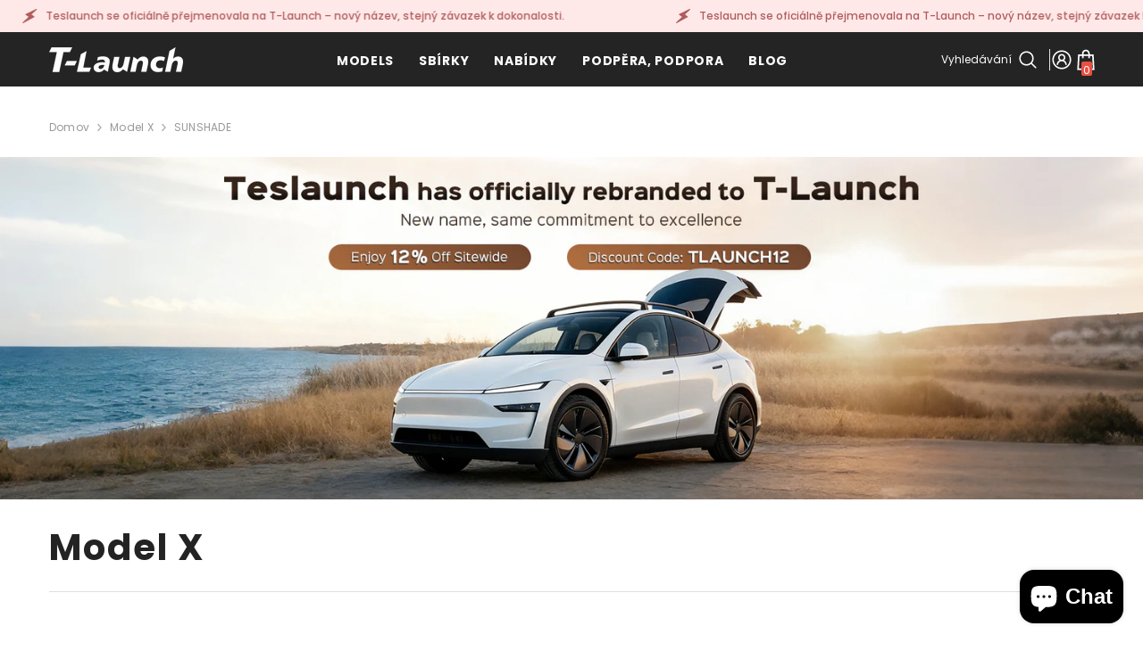

--- FILE ---
content_type: text/html; charset=utf-8
request_url: https://teslaunch.net/cs/collections/model-x/SUNSHADE
body_size: 88659
content:
<!doctype html><html class="no-js" lang="cs">
    <head>
        <meta charset="utf-8">
        <meta http-equiv="X-UA-Compatible" content="IE=edge">
        <meta name="viewport" content="width=device-width,initial-scale=1">
        <meta name="theme-color" content="">
        <link rel="canonical" href="https://teslaunch.net/cs/collections/model-x/sunshade" canonical-shop-url="https://teslaunch.net/"><link rel="shortcut icon" href="//teslaunch.net/cdn/shop/files/black-cut3-square2-bkg_32x32.jpg?v=1740488062" type="image/png"><link rel="preconnect" href="https://cdn.shopify.com" crossorigin>
        <title>Tesla [[PL170]] X Příslušenství | Nejlepší Tesla Příslušenství [[PL170]] X  &ndash; tagged "SUNSHADE" &ndash; TESLAUNCH</title><meta name="description" content="Prozkoumejte nejlepší příslušenství Tesla [[PL170]] X, abyste zlepšili svůj zážitek z jízdy. Nakupujte nejlépe hodnocené Tesla příslušenství [[PL170]] X, včetně základního příslušenství pro Tesla [[PL170]] X.">

<meta property="og:site_name" content="TESLAUNCH">
<meta property="og:url" content="https://teslaunch.net/cs/collections/model-x/sunshade">
<meta property="og:title" content="Tesla [[PL170]] X Příslušenství | Nejlepší Tesla Příslušenství [[PL170]] X">
<meta property="og:type" content="product.group">
<meta property="og:description" content="Prozkoumejte nejlepší příslušenství Tesla [[PL170]] X, abyste zlepšili svůj zážitek z jízdy. Nakupujte nejlépe hodnocené Tesla příslušenství [[PL170]] X, včetně základního příslušenství pro Tesla [[PL170]] X."><meta name="twitter:site" content="@https://x.com/teslaunchstore"><meta name="twitter:card" content="summary_large_image">
<meta name="twitter:title" content="Tesla [[PL170]] X Příslušenství | Nejlepší Tesla Příslušenství [[PL170]] X">
<meta name="twitter:description" content="Prozkoumejte nejlepší příslušenství Tesla [[PL170]] X, abyste zlepšili svůj zážitek z jízdy. Nakupujte nejlépe hodnocené Tesla příslušenství [[PL170]] X, včetně základního příslušenství pro Tesla [[PL170]] X.">

        <script>window.performance && window.performance.mark && window.performance.mark('shopify.content_for_header.start');</script><meta id="shopify-digital-wallet" name="shopify-digital-wallet" content="/64521994463/digital_wallets/dialog">
<meta name="shopify-checkout-api-token" content="c22077ff0279ed07642d41170c2ce6c7">
<meta id="in-context-paypal-metadata" data-shop-id="64521994463" data-venmo-supported="true" data-environment="production" data-locale="en_US" data-paypal-v4="true" data-currency="USD">
<link rel="alternate" type="application/atom+xml" title="Feed" href="/cs/collections/model-x/SUNSHADE.atom" />
<link rel="alternate" hreflang="x-default" href="https://teslaunch.net/collections/model-x/sunshade">
<link rel="alternate" hreflang="en" href="https://teslaunch.net/collections/model-x/sunshade">
<link rel="alternate" hreflang="de" href="https://teslaunch.net/de/collections/modell-x/sunshade">
<link rel="alternate" hreflang="fr" href="https://teslaunch.net/fr/collections/modele-x/sunshade">
<link rel="alternate" hreflang="nl" href="https://teslaunch.net/nl/collections/model-x-nl/sunshade">
<link rel="alternate" hreflang="cs" href="https://teslaunch.net/cs/collections/model-x/sunshade">
<link rel="alternate" hreflang="da" href="https://teslaunch.net/da/collections/model-x/sunshade">
<link rel="alternate" hreflang="fi" href="https://teslaunch.net/fi/collections/model-x/sunshade">
<link rel="alternate" hreflang="it" href="https://teslaunch.net/it/collections/model-x/sunshade">
<link rel="alternate" hreflang="no" href="https://teslaunch.net/no/collections/model-x/sunshade">
<link rel="alternate" hreflang="pl" href="https://teslaunch.net/pl/collections/model-x/sunshade">
<link rel="alternate" hreflang="pt" href="https://teslaunch.net/pt/collections/model-x/sunshade">
<link rel="alternate" hreflang="es" href="https://teslaunch.net/es/collections/modelx/sunshade">
<link rel="alternate" hreflang="sv" href="https://teslaunch.net/sv/collections/modell-x-1/sunshade">
<link rel="alternate" hreflang="ar" href="https://teslaunch.net/ar/collections/model-x/sunshade">
<link rel="alternate" hreflang="ko" href="https://teslaunch.net/ko/collections/model-x/sunshade">
<link rel="alternate" hreflang="th" href="https://teslaunch.net/th/collections/model-x/sunshade">
<link rel="alternate" hreflang="el" href="https://teslaunch.net/el/collections/model-x/sunshade">
<link rel="alternate" hreflang="tr" href="https://teslaunch.net/tr/collections/model-x/sunshade">
<link rel="alternate" hreflang="hu" href="https://teslaunch.net/hu/collections/model-x/sunshade">
<link rel="alternate" hreflang="ro" href="https://teslaunch.net/ro/collections/model-x/sunshade">
<link rel="alternate" hreflang="uk" href="https://teslaunch.net/uk/collections/model-x/sunshade">
<link rel="alternate" type="application/json+oembed" href="https://teslaunch.net/cs/collections/model-x/sunshade.oembed">
<script async="async" src="/checkouts/internal/preloads.js?locale=cs-US"></script>
<link rel="preconnect" href="https://shop.app" crossorigin="anonymous">
<script async="async" src="https://shop.app/checkouts/internal/preloads.js?locale=cs-US&shop_id=64521994463" crossorigin="anonymous"></script>
<script id="apple-pay-shop-capabilities" type="application/json">{"shopId":64521994463,"countryCode":"US","currencyCode":"USD","merchantCapabilities":["supports3DS"],"merchantId":"gid:\/\/shopify\/Shop\/64521994463","merchantName":"TESLAUNCH","requiredBillingContactFields":["postalAddress","email","phone"],"requiredShippingContactFields":["postalAddress","email","phone"],"shippingType":"shipping","supportedNetworks":["visa","masterCard","amex","discover","elo","jcb"],"total":{"type":"pending","label":"TESLAUNCH","amount":"1.00"},"shopifyPaymentsEnabled":true,"supportsSubscriptions":true}</script>
<script id="shopify-features" type="application/json">{"accessToken":"c22077ff0279ed07642d41170c2ce6c7","betas":["rich-media-storefront-analytics"],"domain":"teslaunch.net","predictiveSearch":true,"shopId":64521994463,"locale":"cs"}</script>
<script>var Shopify = Shopify || {};
Shopify.shop = "teslaunchstore.myshopify.com";
Shopify.locale = "cs";
Shopify.currency = {"active":"USD","rate":"1.0"};
Shopify.country = "US";
Shopify.theme = {"name":"Teslaunch 2025","id":148470464735,"schema_name":"Ella","schema_version":"6.7.2","theme_store_id":null,"role":"main"};
Shopify.theme.handle = "null";
Shopify.theme.style = {"id":null,"handle":null};
Shopify.cdnHost = "teslaunch.net/cdn";
Shopify.routes = Shopify.routes || {};
Shopify.routes.root = "/cs/";</script>
<script type="module">!function(o){(o.Shopify=o.Shopify||{}).modules=!0}(window);</script>
<script>!function(o){function n(){var o=[];function n(){o.push(Array.prototype.slice.apply(arguments))}return n.q=o,n}var t=o.Shopify=o.Shopify||{};t.loadFeatures=n(),t.autoloadFeatures=n()}(window);</script>
<script>
  window.ShopifyPay = window.ShopifyPay || {};
  window.ShopifyPay.apiHost = "shop.app\/pay";
  window.ShopifyPay.redirectState = null;
</script>
<script id="shop-js-analytics" type="application/json">{"pageType":"collection"}</script>
<script defer="defer" async type="module" src="//teslaunch.net/cdn/shopifycloud/shop-js/modules/v2/client.init-shop-cart-sync_BSfZTwoQ.cs.esm.js"></script>
<script defer="defer" async type="module" src="//teslaunch.net/cdn/shopifycloud/shop-js/modules/v2/chunk.common_NzKuF82X.esm.js"></script>
<script type="module">
  await import("//teslaunch.net/cdn/shopifycloud/shop-js/modules/v2/client.init-shop-cart-sync_BSfZTwoQ.cs.esm.js");
await import("//teslaunch.net/cdn/shopifycloud/shop-js/modules/v2/chunk.common_NzKuF82X.esm.js");

  window.Shopify.SignInWithShop?.initShopCartSync?.({"fedCMEnabled":true,"windoidEnabled":true});

</script>
<script>
  window.Shopify = window.Shopify || {};
  if (!window.Shopify.featureAssets) window.Shopify.featureAssets = {};
  window.Shopify.featureAssets['shop-js'] = {"shop-cart-sync":["modules/v2/client.shop-cart-sync_DC567uZ5.cs.esm.js","modules/v2/chunk.common_NzKuF82X.esm.js"],"init-fed-cm":["modules/v2/client.init-fed-cm_Ci7oQyHq.cs.esm.js","modules/v2/chunk.common_NzKuF82X.esm.js"],"shop-button":["modules/v2/client.shop-button_yeEDZHQX.cs.esm.js","modules/v2/chunk.common_NzKuF82X.esm.js"],"shop-cash-offers":["modules/v2/client.shop-cash-offers_XXppnRjU.cs.esm.js","modules/v2/chunk.common_NzKuF82X.esm.js","modules/v2/chunk.modal_ItnqMyca.esm.js"],"init-windoid":["modules/v2/client.init-windoid_Bi1bfWiG.cs.esm.js","modules/v2/chunk.common_NzKuF82X.esm.js"],"init-shop-email-lookup-coordinator":["modules/v2/client.init-shop-email-lookup-coordinator_B5t9dDNl.cs.esm.js","modules/v2/chunk.common_NzKuF82X.esm.js"],"shop-toast-manager":["modules/v2/client.shop-toast-manager_CtYN93SU.cs.esm.js","modules/v2/chunk.common_NzKuF82X.esm.js"],"shop-login-button":["modules/v2/client.shop-login-button_C2_XnDEI.cs.esm.js","modules/v2/chunk.common_NzKuF82X.esm.js","modules/v2/chunk.modal_ItnqMyca.esm.js"],"avatar":["modules/v2/client.avatar_BTnouDA3.cs.esm.js"],"pay-button":["modules/v2/client.pay-button_BdYZ0wEk.cs.esm.js","modules/v2/chunk.common_NzKuF82X.esm.js"],"init-shop-cart-sync":["modules/v2/client.init-shop-cart-sync_BSfZTwoQ.cs.esm.js","modules/v2/chunk.common_NzKuF82X.esm.js"],"init-customer-accounts":["modules/v2/client.init-customer-accounts_BKNQcf-V.cs.esm.js","modules/v2/client.shop-login-button_C2_XnDEI.cs.esm.js","modules/v2/chunk.common_NzKuF82X.esm.js","modules/v2/chunk.modal_ItnqMyca.esm.js"],"init-shop-for-new-customer-accounts":["modules/v2/client.init-shop-for-new-customer-accounts_CJZcE0iH.cs.esm.js","modules/v2/client.shop-login-button_C2_XnDEI.cs.esm.js","modules/v2/chunk.common_NzKuF82X.esm.js","modules/v2/chunk.modal_ItnqMyca.esm.js"],"init-customer-accounts-sign-up":["modules/v2/client.init-customer-accounts-sign-up_6J9PXp1j.cs.esm.js","modules/v2/client.shop-login-button_C2_XnDEI.cs.esm.js","modules/v2/chunk.common_NzKuF82X.esm.js","modules/v2/chunk.modal_ItnqMyca.esm.js"],"checkout-modal":["modules/v2/client.checkout-modal_CM9KO6hY.cs.esm.js","modules/v2/chunk.common_NzKuF82X.esm.js","modules/v2/chunk.modal_ItnqMyca.esm.js"],"shop-follow-button":["modules/v2/client.shop-follow-button_IdgMh2Jj.cs.esm.js","modules/v2/chunk.common_NzKuF82X.esm.js","modules/v2/chunk.modal_ItnqMyca.esm.js"],"lead-capture":["modules/v2/client.lead-capture_DhKZgG1G.cs.esm.js","modules/v2/chunk.common_NzKuF82X.esm.js","modules/v2/chunk.modal_ItnqMyca.esm.js"],"shop-login":["modules/v2/client.shop-login_DHQ-pneE.cs.esm.js","modules/v2/chunk.common_NzKuF82X.esm.js","modules/v2/chunk.modal_ItnqMyca.esm.js"],"payment-terms":["modules/v2/client.payment-terms_BMapCJes.cs.esm.js","modules/v2/chunk.common_NzKuF82X.esm.js","modules/v2/chunk.modal_ItnqMyca.esm.js"]};
</script>
<script>(function() {
  var isLoaded = false;
  function asyncLoad() {
    if (isLoaded) return;
    isLoaded = true;
    var urls = ["https:\/\/seo.apps.avada.io\/scripttag\/avada-seo-installed.js?shop=teslaunchstore.myshopify.com","https:\/\/cdn1.avada.io\/flying-pages\/module.js?shop=teslaunchstore.myshopify.com","https:\/\/cdn.one.store\/javascript\/dist\/1.0\/jcr-widget.js?account_id=shopify:teslaunchstore.myshopify.com\u0026shop=teslaunchstore.myshopify.com","\/\/d1liekpayvooaz.cloudfront.net\/apps\/customizery\/customizery.js?shop=teslaunchstore.myshopify.com","https:\/\/loox.io\/widget\/hQPh6gfsfh\/loox.1742470633226.js?shop=teslaunchstore.myshopify.com","https:\/\/omnisnippet1.com\/platforms\/shopify.js?source=scriptTag\u0026v=2025-05-15T12\u0026shop=teslaunchstore.myshopify.com"];
    for (var i = 0; i < urls.length; i++) {
      var s = document.createElement('script');
      s.type = 'text/javascript';
      s.async = true;
      s.src = urls[i];
      var x = document.getElementsByTagName('script')[0];
      x.parentNode.insertBefore(s, x);
    }
  };
  if(window.attachEvent) {
    window.attachEvent('onload', asyncLoad);
  } else {
    window.addEventListener('load', asyncLoad, false);
  }
})();</script>
<script id="__st">var __st={"a":64521994463,"offset":-25200,"reqid":"020230f8-d6c9-4871-80a0-625a415aef9e-1768406814","pageurl":"teslaunch.net\/cs\/collections\/model-x\/SUNSHADE","u":"5b8e758d3182","p":"collection","rtyp":"collection","rid":407687790815};</script>
<script>window.ShopifyPaypalV4VisibilityTracking = true;</script>
<script id="captcha-bootstrap">!function(){'use strict';const t='contact',e='account',n='new_comment',o=[[t,t],['blogs',n],['comments',n],[t,'customer']],c=[[e,'customer_login'],[e,'guest_login'],[e,'recover_customer_password'],[e,'create_customer']],r=t=>t.map((([t,e])=>`form[action*='/${t}']:not([data-nocaptcha='true']) input[name='form_type'][value='${e}']`)).join(','),a=t=>()=>t?[...document.querySelectorAll(t)].map((t=>t.form)):[];function s(){const t=[...o],e=r(t);return a(e)}const i='password',u='form_key',d=['recaptcha-v3-token','g-recaptcha-response','h-captcha-response',i],f=()=>{try{return window.sessionStorage}catch{return}},m='__shopify_v',_=t=>t.elements[u];function p(t,e,n=!1){try{const o=window.sessionStorage,c=JSON.parse(o.getItem(e)),{data:r}=function(t){const{data:e,action:n}=t;return t[m]||n?{data:e,action:n}:{data:t,action:n}}(c);for(const[e,n]of Object.entries(r))t.elements[e]&&(t.elements[e].value=n);n&&o.removeItem(e)}catch(o){console.error('form repopulation failed',{error:o})}}const l='form_type',E='cptcha';function T(t){t.dataset[E]=!0}const w=window,h=w.document,L='Shopify',v='ce_forms',y='captcha';let A=!1;((t,e)=>{const n=(g='f06e6c50-85a8-45c8-87d0-21a2b65856fe',I='https://cdn.shopify.com/shopifycloud/storefront-forms-hcaptcha/ce_storefront_forms_captcha_hcaptcha.v1.5.2.iife.js',D={infoText:'Chráněno technologií hCaptcha',privacyText:'Ochrana osobních údajů',termsText:'Podmínky'},(t,e,n)=>{const o=w[L][v],c=o.bindForm;if(c)return c(t,g,e,D).then(n);var r;o.q.push([[t,g,e,D],n]),r=I,A||(h.body.append(Object.assign(h.createElement('script'),{id:'captcha-provider',async:!0,src:r})),A=!0)});var g,I,D;w[L]=w[L]||{},w[L][v]=w[L][v]||{},w[L][v].q=[],w[L][y]=w[L][y]||{},w[L][y].protect=function(t,e){n(t,void 0,e),T(t)},Object.freeze(w[L][y]),function(t,e,n,w,h,L){const[v,y,A,g]=function(t,e,n){const i=e?o:[],u=t?c:[],d=[...i,...u],f=r(d),m=r(i),_=r(d.filter((([t,e])=>n.includes(e))));return[a(f),a(m),a(_),s()]}(w,h,L),I=t=>{const e=t.target;return e instanceof HTMLFormElement?e:e&&e.form},D=t=>v().includes(t);t.addEventListener('submit',(t=>{const e=I(t);if(!e)return;const n=D(e)&&!e.dataset.hcaptchaBound&&!e.dataset.recaptchaBound,o=_(e),c=g().includes(e)&&(!o||!o.value);(n||c)&&t.preventDefault(),c&&!n&&(function(t){try{if(!f())return;!function(t){const e=f();if(!e)return;const n=_(t);if(!n)return;const o=n.value;o&&e.removeItem(o)}(t);const e=Array.from(Array(32),(()=>Math.random().toString(36)[2])).join('');!function(t,e){_(t)||t.append(Object.assign(document.createElement('input'),{type:'hidden',name:u})),t.elements[u].value=e}(t,e),function(t,e){const n=f();if(!n)return;const o=[...t.querySelectorAll(`input[type='${i}']`)].map((({name:t})=>t)),c=[...d,...o],r={};for(const[a,s]of new FormData(t).entries())c.includes(a)||(r[a]=s);n.setItem(e,JSON.stringify({[m]:1,action:t.action,data:r}))}(t,e)}catch(e){console.error('failed to persist form',e)}}(e),e.submit())}));const S=(t,e)=>{t&&!t.dataset[E]&&(n(t,e.some((e=>e===t))),T(t))};for(const o of['focusin','change'])t.addEventListener(o,(t=>{const e=I(t);D(e)&&S(e,y())}));const B=e.get('form_key'),M=e.get(l),P=B&&M;t.addEventListener('DOMContentLoaded',(()=>{const t=y();if(P)for(const e of t)e.elements[l].value===M&&p(e,B);[...new Set([...A(),...v().filter((t=>'true'===t.dataset.shopifyCaptcha))])].forEach((e=>S(e,t)))}))}(h,new URLSearchParams(w.location.search),n,t,e,['guest_login'])})(!0,!0)}();</script>
<script integrity="sha256-4kQ18oKyAcykRKYeNunJcIwy7WH5gtpwJnB7kiuLZ1E=" data-source-attribution="shopify.loadfeatures" defer="defer" src="//teslaunch.net/cdn/shopifycloud/storefront/assets/storefront/load_feature-a0a9edcb.js" crossorigin="anonymous"></script>
<script crossorigin="anonymous" defer="defer" src="//teslaunch.net/cdn/shopifycloud/storefront/assets/shopify_pay/storefront-65b4c6d7.js?v=20250812"></script>
<script data-source-attribution="shopify.dynamic_checkout.dynamic.init">var Shopify=Shopify||{};Shopify.PaymentButton=Shopify.PaymentButton||{isStorefrontPortableWallets:!0,init:function(){window.Shopify.PaymentButton.init=function(){};var t=document.createElement("script");t.src="https://teslaunch.net/cdn/shopifycloud/portable-wallets/latest/portable-wallets.cs.js",t.type="module",document.head.appendChild(t)}};
</script>
<script data-source-attribution="shopify.dynamic_checkout.buyer_consent">
  function portableWalletsHideBuyerConsent(e){var t=document.getElementById("shopify-buyer-consent"),n=document.getElementById("shopify-subscription-policy-button");t&&n&&(t.classList.add("hidden"),t.setAttribute("aria-hidden","true"),n.removeEventListener("click",e))}function portableWalletsShowBuyerConsent(e){var t=document.getElementById("shopify-buyer-consent"),n=document.getElementById("shopify-subscription-policy-button");t&&n&&(t.classList.remove("hidden"),t.removeAttribute("aria-hidden"),n.addEventListener("click",e))}window.Shopify?.PaymentButton&&(window.Shopify.PaymentButton.hideBuyerConsent=portableWalletsHideBuyerConsent,window.Shopify.PaymentButton.showBuyerConsent=portableWalletsShowBuyerConsent);
</script>
<script data-source-attribution="shopify.dynamic_checkout.cart.bootstrap">document.addEventListener("DOMContentLoaded",(function(){function t(){return document.querySelector("shopify-accelerated-checkout-cart, shopify-accelerated-checkout")}if(t())Shopify.PaymentButton.init();else{new MutationObserver((function(e,n){t()&&(Shopify.PaymentButton.init(),n.disconnect())})).observe(document.body,{childList:!0,subtree:!0})}}));
</script>
<script id='scb4127' type='text/javascript' async='' src='https://teslaunch.net/cdn/shopifycloud/privacy-banner/storefront-banner.js'></script><link id="shopify-accelerated-checkout-styles" rel="stylesheet" media="screen" href="https://teslaunch.net/cdn/shopifycloud/portable-wallets/latest/accelerated-checkout-backwards-compat.css" crossorigin="anonymous">
<style id="shopify-accelerated-checkout-cart">
        #shopify-buyer-consent {
  margin-top: 1em;
  display: inline-block;
  width: 100%;
}

#shopify-buyer-consent.hidden {
  display: none;
}

#shopify-subscription-policy-button {
  background: none;
  border: none;
  padding: 0;
  text-decoration: underline;
  font-size: inherit;
  cursor: pointer;
}

#shopify-subscription-policy-button::before {
  box-shadow: none;
}

      </style>
<script id="sections-script" data-sections="header-mobile,header-navigation-compact" defer="defer" src="//teslaunch.net/cdn/shop/t/28/compiled_assets/scripts.js?17744"></script>
<script>window.performance && window.performance.mark && window.performance.mark('shopify.content_for_header.end');</script>
        <style>@import url('https://fonts.googleapis.com/css?family=Poppins:300,300i,400,400i,500,500i,600,600i,700,700i,800,800i&display=swap');
                

:root {
        --font-family-1: Poppins;
        --font-family-2: Poppins;

        /* Settings Body */--font-body-family: Poppins;--font-body-size: 12px;--font-body-weight: 400;--body-line-height: 22px;--body-letter-spacing: .02em;

        /* Settings Heading */--font-heading-family: Poppins;--font-heading-size: 16px;--font-heading-weight: 700;--font-heading-style: normal;--heading-line-height: 24px;--heading-letter-spacing: .05em;--heading-text-transform: uppercase;--heading-border-height: 2px;

        /* Menu Lv1 */--font-menu-lv1-family: Poppins;--font-menu-lv1-size: 14px;--font-menu-lv1-weight: 700;--menu-lv1-line-height: 22px;--menu-lv1-letter-spacing: .05em;--menu-lv1-text-transform: uppercase;

        /* Menu Lv2 */--font-menu-lv2-family: Poppins;--font-menu-lv2-size: 12px;--font-menu-lv2-weight: 400;--menu-lv2-line-height: 22px;--menu-lv2-letter-spacing: .02em;--menu-lv2-text-transform: capitalize;

        /* Menu Lv3 */--font-menu-lv3-family: Poppins;--font-menu-lv3-size: 12px;--font-menu-lv3-weight: 400;--menu-lv3-line-height: 22px;--menu-lv3-letter-spacing: .02em;--menu-lv3-text-transform: capitalize;

        /* Mega Menu Lv2 */--font-mega-menu-lv2-family: Poppins;--font-mega-menu-lv2-size: 12px;--font-mega-menu-lv2-weight: 600;--font-mega-menu-lv2-style: normal;--mega-menu-lv2-line-height: 22px;--mega-menu-lv2-letter-spacing: .02em;--mega-menu-lv2-text-transform: uppercase;

        /* Mega Menu Lv3 */--font-mega-menu-lv3-family: Poppins;--font-mega-menu-lv3-size: 12px;--font-mega-menu-lv3-weight: 400;--mega-menu-lv3-line-height: 22px;--mega-menu-lv3-letter-spacing: .02em;--mega-menu-lv3-text-transform: capitalize;

        /* Product Card Title */--product-title-font: Poppins;--product-title-font-size : 12px;--product-title-font-weight : 400;--product-title-line-height: 22px;--product-title-letter-spacing: .02em;--product-title-line-text : 2;--product-title-text-transform : capitalize;--product-title-margin-bottom: 10px;

        /* Product Card Vendor */--product-vendor-font: Poppins;--product-vendor-font-size : 12px;--product-vendor-font-weight : 400;--product-vendor-font-style : normal;--product-vendor-line-height: 22px;--product-vendor-letter-spacing: .02em;--product-vendor-text-transform : uppercase;--product-vendor-margin-bottom: 0px;--product-vendor-margin-top: 0px;

        /* Product Card Price */--product-price-font: Poppins;--product-price-font-size : 14px;--product-price-font-weight : 600;--product-price-line-height: 22px;--product-price-letter-spacing: .02em;--product-price-margin-top: 0px;--product-price-margin-bottom: 13px;

        /* Product Card Badge */--badge-font: Poppins;--badge-font-size : 12px;--badge-font-weight : 400;--badge-text-transform : capitalize;--badge-letter-spacing: .02em;--badge-line-height: 20px;--badge-border-radius: 0px;--badge-padding-top: 0px;--badge-padding-bottom: 0px;--badge-padding-left-right: 8px;--badge-postion-top: 0px;--badge-postion-left-right: 0px;

        /* Product Quickview */
        --product-quickview-font-size : 12px; --product-quickview-line-height: 23px; --product-quickview-border-radius: 1px; --product-quickview-padding-top: 0px; --product-quickview-padding-bottom: 0px; --product-quickview-padding-left-right: 7px; --product-quickview-sold-out-product: #e95144;--product-quickview-box-shadow: none;/* Blog Card Tile */--blog-title-font: Poppins;--blog-title-font-size : 20px; --blog-title-font-weight : 700; --blog-title-line-height: 29px; --blog-title-letter-spacing: .09em; --blog-title-text-transform : uppercase;

        /* Blog Card Info (Date, Author) */--blog-info-font: Poppins;--blog-info-font-size : 14px; --blog-info-font-weight : 400; --blog-info-line-height: 20px; --blog-info-letter-spacing: .02em; --blog-info-text-transform : uppercase;

        /* Button 1 */--btn-1-font-family: Poppins;--btn-1-font-size: 14px; --btn-1-font-weight: 700; --btn-1-text-transform: uppercase; --btn-1-line-height: 22px; --btn-1-letter-spacing: .05em; --btn-1-text-align: center; --btn-1-border-radius: 0px; --btn-1-border-width: 1px; --btn-1-border-style: solid; --btn-1-padding-top: 10px; --btn-1-padding-bottom: 10px; --btn-1-horizontal-length: 0px; --btn-1-vertical-length: 0px; --btn-1-blur-radius: 0px; --btn-1-spread: 0px;
        
--btn-1-all-bg-opacity-hover: rgba(0, 0, 0, 0.5);--btn-1-inset: ;/* Button 2 */--btn-2-font-family: Poppins;--btn-2-font-size: 14px; --btn-2-font-weight: 700; --btn-2-text-transform: uppercase; --btn-2-line-height: 22px; --btn-2-letter-spacing: .05em; --btn-2-text-align: center; --btn-2-border-radius: 0px; --btn-2-border-width: 1px; --btn-2-border-style: solid; --btn-2-padding-top: 13px; --btn-2-padding-bottom: 13px; --btn-2-horizontal-length: 0px; --btn-2-vertical-length: 0px; --btn-2-blur-radius: 0px; --btn-2-spread: 0px;
        
--btn-2-all-bg-opacity-hover: rgba(0, 0, 0, 0.5);--btn-2-inset: ;/* Button 3 */--btn-3-font-family: Poppins;--btn-3-font-size: 14px; --btn-3-font-weight: 700; --btn-3-text-transform: uppercase; --btn-3-line-height: 22px; --btn-3-letter-spacing: .05em; --btn-3-text-align: center; --btn-3-border-radius: 0px; --btn-3-border-width: 1px; --btn-3-border-style: solid; --btn-3-padding-top: 10px; --btn-3-padding-bottom: 10px; --btn-3-horizontal-length: 0px; --btn-3-vertical-length: 0px; --btn-3-blur-radius: 0px; --btn-3-spread: 0px;
        
--btn-3-all-bg-opacity: rgba(0, 0, 0, 0.1);--btn-3-all-bg-opacity-hover: rgba(0, 0, 0, 0.1);--btn-3-inset: ;/* Footer Heading */--footer-heading-font-family: Poppins;--footer-heading-font-size : 15px; --footer-heading-font-weight : 600; --footer-heading-line-height : 22px; --footer-heading-letter-spacing : .05em; --footer-heading-text-transform : uppercase;

        /* Footer Link */--footer-link-font-family: Poppins;--footer-link-font-size : 12px; --footer-link-font-weight : ; --footer-link-line-height : 28px; --footer-link-letter-spacing : .02em; --footer-link-text-transform : capitalize;

        /* Page Title */--font-page-title-family: Poppins;--font-page-title-size: 20px; --font-page-title-weight: 700; --font-page-title-style: normal; --page-title-line-height: 20px; --page-title-letter-spacing: .05em; --page-title-text-transform: uppercase;

        /* Font Product Tab Title */
        --font-tab-type-1: Poppins; --font-tab-type-2: Poppins;

        /* Text Size */
        --text-size-font-size : 10px; --text-size-font-weight : 400; --text-size-line-height : 22px; --text-size-letter-spacing : 0; --text-size-text-transform : uppercase; --text-size-color : #787878;

        /* Font Weight */
        --font-weight-normal: 400; --font-weight-medium: 500; --font-weight-semibold: 600; --font-weight-bold: 700; --font-weight-bolder: 800; --font-weight-black: 900;

        /* Radio Button */
        --form-label-checkbox-before-bg: #fff; --form-label-checkbox-before-border: #cecece; --form-label-checkbox-before-bg-checked: #000;

        /* Conatiner */
        --body-custom-width-container: 1600px;

        /* Layout Boxed */
        --color-background-layout-boxed: #f8f8f8;/* Arrow */
        --position-horizontal-slick-arrow: 0;

        /* General Color*/
        --color-text: #232323; --color-text2: #969696; --color-global: #232323; --color-white: #FFFFFF; --color-grey: #868686; --color-black: #202020; --color-base-text-rgb: 35, 35, 35; --color-base-text2-rgb: 150, 150, 150; --color-background: #ffffff; --color-background-rgb: 255, 255, 255; --color-background-overylay: rgba(255, 255, 255, 0.9); --color-base-accent-text: ; --color-base-accent-1: ; --color-base-accent-2: ; --color-link: #232323; --color-link-hover: #232323; --color-error: #D93333; --color-error-bg: #FCEEEE; --color-success: #5A5A5A; --color-success-bg: #DFF0D8; --color-info: #202020; --color-info-bg: #FFF2DD; --color-link-underline: rgba(35, 35, 35, 0.5); --color-breadcrumb: #999999; --colors-breadcrumb-hover: #232323;--colors-breadcrumb-active: #999999; --border-global: #e6e6e6; --bg-global: #fafafa; --bg-planceholder: #fafafa; --color-warning: #fff; --bg-warning: #e95144; --color-background-10 : #e9e9e9; --color-background-20 : #d3d3d3; --color-background-30 : #bdbdbd; --color-background-50 : #919191; --color-background-global : #919191;

        /* Arrow Color */
        --arrow-color: #323232; --arrow-background-color: #fff; --arrow-border-color: #ccc;--arrow-color-hover: #323232;--arrow-background-color-hover: #f8f8f8;--arrow-border-color-hover: #f8f8f8;--arrow-width: 35px;--arrow-height: 35px;--arrow-size: px;--arrow-size-icon: 17px;--arrow-border-radius: 50%;--arrow-border-width: 1px;--arrow-width-half: -17px;

        /* Pagination Color */
        --pagination-item-color: #3c3c3c; --pagination-item-color-active: #3c3c3c; --pagination-item-bg-color: #fff;--pagination-item-bg-color-active: #fff;--pagination-item-border-color: #fff;--pagination-item-border-color-active: #ffffff;--pagination-arrow-color: #3c3c3c;--pagination-arrow-color-active: #3c3c3c;--pagination-arrow-bg-color: #fff;--pagination-arrow-bg-color-active: #fff;--pagination-arrow-border-color: #fff;--pagination-arrow-border-color-active: #fff;

        /* Dots Color */
        --dots-color: transparent;--dots-border-color: #323232;--dots-color-active: #323232;--dots-border-color-active: #323232;--dots-style2-background-opacity: #00000050;--dots-width: 12px;--dots-height: 12px;

        /* Button Color */
        --btn-1-color: #FFFFFF;--btn-1-bg: #232323;--btn-1-border: #232323;--btn-1-color-hover: #232323;--btn-1-bg-hover: #ffffff;--btn-1-border-hover: #232323;
        --btn-2-color: #232323;--btn-2-bg: #FFFFFF;--btn-2-border: #727272;--btn-2-color-hover: #FFFFFF;--btn-2-bg-hover: #232323;--btn-2-border-hover: #232323;
        --btn-3-color: #FFFFFF;--btn-3-bg: #e9514b;--btn-3-border: #e9514b;--btn-3-color-hover: #ffffff;--btn-3-bg-hover: #e9514b;--btn-3-border-hover: #e9514b;
        --anchor-transition: all ease .3s;--bg-white: #ffffff;--bg-black: #000000;--bg-grey: #808080;--icon: var(--color-text);--text-cart: #3c3c3c;--duration-short: 100ms;--duration-default: 350ms;--duration-long: 500ms;--form-input-bg: #ffffff;--form-input-border: #c7c7c7;--form-input-color: #232323;--form-input-placeholder: #868686;--form-label: #232323;

        --new-badge-color: #ffffff;--new-badge-bg: #41b452;--sale-badge-color: #FFFFFF;--sale-badge-bg: #e95144;--sold-out-badge-color: #ffffff;--sold-out-badge-bg: #c1c1c1;--custom-badge-color: #ffffff;--custom-badge-bg: #ffbb49;--bundle-badge-color: #ffffff;--bundle-badge-bg: #232323;
        
        --product-title-color : #232323;--product-title-color-hover : #232323;--product-vendor-color : #969696;--product-price-color : #232323;--product-sale-price-color : #e95144;--product-compare-price-color : #969696;--product-countdown-color : #c12e48;--product-countdown-bg-color : #ffffff;

        --product-swatch-border : #cbcbcb;--product-swatch-border-active : #232323;--product-swatch-width : 40px;--product-swatch-height : 40px;--product-swatch-border-radius : 0px;--product-swatch-color-width : 40px;--product-swatch-color-height : 40px;--product-swatch-color-border-radius : 20px;

        --product-wishlist-color : #000000;--product-wishlist-bg : #ffffff;--product-wishlist-border : transparent;--product-wishlist-color-added : #ffffff;--product-wishlist-bg-added : #000000;--product-wishlist-border-added : transparent;--product-compare-color : #000000;--product-compare-bg : #FFFFFF;--product-compare-color-added : #D12442; --product-compare-bg-added : #FFFFFF; --product-hot-stock-text-color : #d62828; --product-quick-view-color : #000000; --product-cart-image-fit : contain; --product-title-variant-font-size: 16px;--product-quick-view-bg : #FFFFFF;--product-quick-view-bg-above-button: rgba(255, 255, 255, 0.7);--product-quick-view-color-hover : #FFFFFF;--product-quick-view-bg-hover : #000000;--product-action-color : #232323;--product-action-bg : #ffffff;--product-action-border : #000000;--product-action-color-hover : #FFFFFF;--product-action-bg-hover : #232323;--product-action-border-hover : #232323;

        /* Multilevel Category Filter */
        --color-label-multiLevel-categories: #232323;--bg-label-multiLevel-categories: #fff;--color-button-multiLevel-categories: #fff;--bg-button-multiLevel-categories: #ff8b21;--border-button-multiLevel-categories: transparent;--hover-color-button-multiLevel-categories: #fff;--hover-bg-button-multiLevel-categories: #ff8b21;--cart-item-bg : #ffffff;--cart-item-border : #e8e8e8;--cart-item-border-width : 1px;--cart-item-border-style : solid;--free-shipping-height : 10px;--free-shipping-border-radius : 20px;--free-shipping-color : #727272; --free-shipping-bg : #ededed;--free-shipping-bg-1: #e95144;--free-shipping-bg-2: #ffc206;--free-shipping-bg-3: #69c69c;--free-shipping-bg-4: #69c69c; --free-shipping-min-height : 20.0px;--w-product-swatch-custom: 30px;--h-product-swatch-custom: 30px;--w-product-swatch-custom-mb: 20px;--h-product-swatch-custom-mb: 20px;--font-size-product-swatch-more: 12px;--swatch-border : #cbcbcb;--swatch-border-active : #cbcbcb;

        --variant-size: #232323;--variant-size-border: #e7e7e7;--variant-size-bg: #ffffff;--variant-size-hover: #ffffff;--variant-size-border-hover: #232323;--variant-size-bg-hover: #232323;--variant-bg : #ffffff; --variant-color : #232323; --variant-bg-active : #232323; --variant-color-active : #FFFFFF;

        --fontsize-text-social: 12px;
        --page-content-distance: 64px;--sidebar-content-distance: 40px;--button-transition-ease: cubic-bezier(.25,.46,.45,.94);

        /* Loading Spinner Color */
        --spinner-top-color: #fc0; --spinner-right-color: #4dd4c6; --spinner-bottom-color: #f00; --spinner-left-color: #f6f6f6;

        /* Product Card Marquee */
        --product-marquee-background-color: ;--product-marquee-text-color: #FFFFFF;--product-marquee-text-size: 14px;--product-marquee-text-mobile-size: 14px;--product-marquee-text-weight: 400;--product-marquee-text-transform: none;--product-marquee-text-style: italic;--product-marquee-speed: ; --product-marquee-line-height: calc(var(--product-marquee-text-mobile-size) * 1.5);
    }
</style>
        <link href="//teslaunch.net/cdn/shop/t/28/assets/base.css?v=160291853480013092211740367317" rel="stylesheet" type="text/css" media="all" />
<link href="//teslaunch.net/cdn/shop/t/28/assets/fade-up-animation.css?v=42938924131969288901740367320" rel="stylesheet" type="text/css" media="all" />
<link href="//teslaunch.net/cdn/shop/t/28/assets/animated.css?v=124579380764407670711740367317" rel="stylesheet" type="text/css" media="all" />
<link href="//teslaunch.net/cdn/shop/t/28/assets/component-card.css?v=30603824125096546601740367318" rel="stylesheet" type="text/css" media="all" />
<link href="//teslaunch.net/cdn/shop/t/28/assets/component-loading-overlay.css?v=23413779889692260311740367318" rel="stylesheet" type="text/css" media="all" />
<link href="//teslaunch.net/cdn/shop/t/28/assets/component-loading-banner.css?v=69856287195459887291740367318" rel="stylesheet" type="text/css" media="all" />
<link href="//teslaunch.net/cdn/shop/t/28/assets/component-quick-cart.css?v=26051518140860836451740367319" rel="stylesheet" type="text/css" media="all" />
<link rel="stylesheet" href="//teslaunch.net/cdn/shop/t/28/assets/vendor.css?v=51530415543490038341740367321" media="print" onload="this.media='all'">
<noscript><link href="//teslaunch.net/cdn/shop/t/28/assets/vendor.css?v=51530415543490038341740367321" rel="stylesheet" type="text/css" media="all" /></noscript>



<link href="//teslaunch.net/cdn/shop/t/28/assets/component-predictive-search.css?v=108862789226156590491740367319" rel="stylesheet" type="text/css" media="all" />
<link rel="stylesheet" href="//teslaunch.net/cdn/shop/t/28/assets/component-product-form.css?v=154237152035803335341740367319" media="print" onload="this.media='all'">
	<link rel="stylesheet" href="//teslaunch.net/cdn/shop/t/28/assets/component-price.css?v=169217460402389551881740367319" media="print" onload="this.media='all'">
	<link rel="stylesheet" href="//teslaunch.net/cdn/shop/t/28/assets/component-badge.css?v=58385199191654577521740367317" media="print" onload="this.media='all'">
	<link rel="stylesheet" href="//teslaunch.net/cdn/shop/t/28/assets/component-rte.css?v=131360998505457786651740367319" media="print" onload="this.media='all'">
	<link rel="stylesheet" href="//teslaunch.net/cdn/shop/t/28/assets/component-share.css?v=23553761141326501681740367319" media="print" onload="this.media='all'"><link rel="stylesheet" href="//teslaunch.net/cdn/shop/t/28/assets/component-newsletter.css?v=111617043413587308161740367319" media="print" onload="this.media='all'">
<link rel="stylesheet" href="//teslaunch.net/cdn/shop/t/28/assets/component-slider.css?v=134420753549460766241740367319" media="print" onload="this.media='all'">
<link rel="stylesheet" href="//teslaunch.net/cdn/shop/t/28/assets/component-list-social.css?v=102044711114163579551740367318" media="print" onload="this.media='all'"><noscript><link href="//teslaunch.net/cdn/shop/t/28/assets/component-product-form.css?v=154237152035803335341740367319" rel="stylesheet" type="text/css" media="all" /></noscript>
	<noscript><link href="//teslaunch.net/cdn/shop/t/28/assets/component-price.css?v=169217460402389551881740367319" rel="stylesheet" type="text/css" media="all" /></noscript>
	<noscript><link href="//teslaunch.net/cdn/shop/t/28/assets/component-badge.css?v=58385199191654577521740367317" rel="stylesheet" type="text/css" media="all" /></noscript>
	<noscript><link href="//teslaunch.net/cdn/shop/t/28/assets/component-rte.css?v=131360998505457786651740367319" rel="stylesheet" type="text/css" media="all" /></noscript>
	<noscript><link href="//teslaunch.net/cdn/shop/t/28/assets/component-share.css?v=23553761141326501681740367319" rel="stylesheet" type="text/css" media="all" /></noscript><noscript><link href="//teslaunch.net/cdn/shop/t/28/assets/component-newsletter.css?v=111617043413587308161740367319" rel="stylesheet" type="text/css" media="all" /></noscript>
<noscript><link href="//teslaunch.net/cdn/shop/t/28/assets/component-slider.css?v=134420753549460766241740367319" rel="stylesheet" type="text/css" media="all" /></noscript>
<noscript><link href="//teslaunch.net/cdn/shop/t/28/assets/component-list-social.css?v=102044711114163579551740367318" rel="stylesheet" type="text/css" media="all" /></noscript>

<style type="text/css">
	.nav-title-mobile {display: none;}.list-menu--disclosure{display: none;position: absolute;min-width: 100%;width: 22rem;background-color: var(--bg-white);box-shadow: 0 1px 4px 0 rgb(0 0 0 / 15%);padding: 5px 0 5px 20px;opacity: 0;visibility: visible;pointer-events: none;transition: opacity var(--duration-default) ease, transform var(--duration-default) ease;}.list-menu--disclosure-2{margin-left: calc(100% - 15px);z-index: 2;top: -5px;}.list-menu--disclosure:focus {outline: none;}.list-menu--disclosure.localization-selector {max-height: 18rem;overflow: auto;width: 10rem;padding: 0.5rem;}.js menu-drawer > details > summary::before, .js menu-drawer > details[open]:not(.menu-opening) > summary::before {content: '';position: absolute;cursor: default;width: 100%;height: calc(100vh - 100%);height: calc(var(--viewport-height, 100vh) - (var(--header-bottom-position, 100%)));top: 100%;left: 0;background: var(--color-foreground-50);opacity: 0;visibility: hidden;z-index: 2;transition: opacity var(--duration-default) ease,visibility var(--duration-default) ease;}menu-drawer > details[open] > summary::before {visibility: visible;opacity: 1;}.menu-drawer {position: absolute;transform: translateX(-100%);visibility: hidden;z-index: 3;left: 0;top: 100%;width: 100%;max-width: calc(100vw - 4rem);padding: 0;border: 0.1rem solid var(--color-background-10);border-left: 0;border-bottom: 0;background-color: var(--bg-white);overflow-x: hidden;}.js .menu-drawer {height: calc(100vh - 100%);height: calc(var(--viewport-height, 100vh) - (var(--header-bottom-position, 100%)));}.js details[open] > .menu-drawer, .js details[open] > .menu-drawer__submenu {transition: transform var(--duration-default) ease, visibility var(--duration-default) ease;}.no-js details[open] > .menu-drawer, .js details[open].menu-opening > .menu-drawer, details[open].menu-opening > .menu-drawer__submenu {transform: translateX(0);visibility: visible;}@media screen and (min-width: 750px) {.menu-drawer {width: 40rem;}.no-js .menu-drawer {height: auto;}}.menu-drawer__inner-container {position: relative;height: 100%;}.menu-drawer__navigation-container {display: grid;grid-template-rows: 1fr auto;align-content: space-between;overflow-y: auto;height: 100%;}.menu-drawer__navigation {padding: 0 0 5.6rem 0;}.menu-drawer__inner-submenu {height: 100%;overflow-x: hidden;overflow-y: auto;}.no-js .menu-drawer__navigation {padding: 0;}.js .menu-drawer__menu li {width: 100%;border-bottom: 1px solid #e6e6e6;overflow: hidden;}.menu-drawer__menu-item{line-height: var(--body-line-height);letter-spacing: var(--body-letter-spacing);padding: 10px 20px 10px 15px;cursor: pointer;display: flex;align-items: center;justify-content: space-between;}.menu-drawer__menu-item .label{display: inline-block;vertical-align: middle;font-size: calc(var(--font-body-size) - 4px);font-weight: var(--font-weight-normal);letter-spacing: var(--body-letter-spacing);height: 20px;line-height: 20px;margin: 0 0 0 10px;padding: 0 5px;text-transform: uppercase;text-align: center;position: relative;}.menu-drawer__menu-item .label:before{content: "";position: absolute;border: 5px solid transparent;top: 50%;left: -9px;transform: translateY(-50%);}.menu-drawer__menu-item > .icon{width: 24px;height: 24px;margin: 0 10px 0 0;}.menu-drawer__menu-item > .symbol {position: absolute;right: 20px;top: 50%;transform: translateY(-50%);display: flex;align-items: center;justify-content: center;font-size: 0;pointer-events: none;}.menu-drawer__menu-item > .symbol .icon{width: 14px;height: 14px;opacity: .6;}.menu-mobile-icon .menu-drawer__menu-item{justify-content: flex-start;}.no-js .menu-drawer .menu-drawer__menu-item > .symbol {display: none;}.js .menu-drawer__submenu {position: absolute;top: 0;width: 100%;bottom: 0;left: 0;background-color: var(--bg-white);z-index: 1;transform: translateX(100%);visibility: hidden;}.js .menu-drawer__submenu .menu-drawer__submenu {overflow-y: auto;}.menu-drawer__close-button {display: block;width: 100%;padding: 10px 15px;background-color: transparent;border: none;background: #f6f8f9;position: relative;}.menu-drawer__close-button .symbol{position: absolute;top: auto;left: 20px;width: auto;height: 22px;z-index: 10;display: flex;align-items: center;justify-content: center;font-size: 0;pointer-events: none;}.menu-drawer__close-button .icon {display: inline-block;vertical-align: middle;width: 18px;height: 18px;transform: rotate(180deg);}.menu-drawer__close-button .text{max-width: calc(100% - 50px);white-space: nowrap;overflow: hidden;text-overflow: ellipsis;display: inline-block;vertical-align: top;width: 100%;margin: 0 auto;}.no-js .menu-drawer__close-button {display: none;}.menu-drawer__utility-links {padding: 2rem;}.menu-drawer__account {display: inline-flex;align-items: center;text-decoration: none;padding: 1.2rem;margin-left: -1.2rem;font-size: 1.4rem;}.menu-drawer__account .icon-account {height: 2rem;width: 2rem;margin-right: 1rem;}.menu-drawer .list-social {justify-content: flex-start;margin-left: -1.25rem;margin-top: 2rem;}.menu-drawer .list-social:empty {display: none;}.menu-drawer .list-social__link {padding: 1.3rem 1.25rem;}

	/* Style General */
	.d-block{display: block}.d-inline-block{display: inline-block}.d-flex{display: flex}.d-none {display: none}.d-grid{display: grid}.ver-alg-mid {vertical-align: middle}.ver-alg-top{vertical-align: top}
	.flex-jc-start{justify-content:flex-start}.flex-jc-end{justify-content:flex-end}.flex-jc-center{justify-content:center}.flex-jc-between{justify-content:space-between}.flex-jc-stretch{justify-content:stretch}.flex-align-start{align-items: flex-start}.flex-align-center{align-items: center}.flex-align-end{align-items: flex-end}.flex-align-stretch{align-items:stretch}.flex-wrap{flex-wrap: wrap}.flex-nowrap{flex-wrap: nowrap}.fd-row{flex-direction:row}.fd-row-reverse{flex-direction:row-reverse}.fd-column{flex-direction:column}.fd-column-reverse{flex-direction:column-reverse}.fg-0{flex-grow:0}.fs-0{flex-shrink:0}.gap-15{gap:15px}.gap-30{gap:30px}.gap-col-30{column-gap:30px}
	.p-relative{position:relative}.p-absolute{position:absolute}.p-static{position:static}.p-fixed{position:fixed;}
	.zi-1{z-index:1}.zi-2{z-index:2}.zi-3{z-index:3}.zi-5{z-index:5}.zi-6{z-index:6}.zi-7{z-index:7}.zi-9{z-index:9}.zi-10{z-index:10}.zi-99{z-index:99} .zi-100{z-index:100} .zi-101{z-index:101}
	.top-0{top:0}.top-100{top:100%}.top-auto{top:auto}.left-0{left:0}.left-auto{left:auto}.right-0{right:0}.right-auto{right:auto}.bottom-0{bottom:0}
	.middle-y{top:50%;transform:translateY(-50%)}.middle-x{left:50%;transform:translateX(-50%)}
	.opacity-0{opacity:0}.opacity-1{opacity:1}
	.o-hidden{overflow:hidden}.o-visible{overflow:visible}.o-unset{overflow:unset}.o-x-hidden{overflow-x:hidden}.o-y-auto{overflow-y:auto;}
	.pt-0{padding-top:0}.pt-2{padding-top:2px}.pt-5{padding-top:5px}.pt-10{padding-top:10px}.pt-10-imp{padding-top:10px !important}.pt-12{padding-top:12px}.pt-16{padding-top:16px}.pt-20{padding-top:20px}.pt-24{padding-top:24px}.pt-30{padding-top:30px}.pt-32{padding-top:32px}.pt-36{padding-top:36px}.pt-48{padding-top:48px}.pb-0{padding-bottom:0}.pb-5{padding-bottom:5px}.pb-10{padding-bottom:10px}.pb-10-imp{padding-bottom:10px !important}.pb-12{padding-bottom:12px}.pb-15{padding-bottom:15px}.pb-16{padding-bottom:16px}.pb-18{padding-bottom:18px}.pb-20{padding-bottom:20px}.pb-24{padding-bottom:24px}.pb-32{padding-bottom:32px}.pb-40{padding-bottom:40px}.pb-48{padding-bottom:48px}.pb-50{padding-bottom:50px}.pb-80{padding-bottom:80px}.pb-84{padding-bottom:84px}.pr-0{padding-right:0}.pr-5{padding-right: 5px}.pr-10{padding-right:10px}.pr-20{padding-right:20px}.pr-24{padding-right:24px}.pr-30{padding-right:30px}.pr-36{padding-right:36px}.pr-80{padding-right:80px}.pl-0{padding-left:0}.pl-12{padding-left:12px}.pl-20{padding-left:20px}.pl-24{padding-left:24px}.pl-36{padding-left:36px}.pl-48{padding-left:48px}.pl-52{padding-left:52px}.pl-80{padding-left:80px}.p-zero{padding:0}
	.m-lr-auto{margin:0 auto}.m-zero{margin:0}.ml-auto{margin-left:auto}.ml-0{margin-left:0}.ml-5{margin-left:5px}.ml-15{margin-left:15px}.ml-20{margin-left:20px}.ml-30{margin-left:30px}.mr-auto{margin-right:auto}.mr-0{margin-right:0}.mr-5{margin-right:5px}.mr-10{margin-right:10px}.mr-20{margin-right:20px}.mr-30{margin-right:30px}.mt-0{margin-top: 0}.mt-10{margin-top: 10px}.mt-15{margin-top: 15px}.mt-20{margin-top: 20px}.mt-25{margin-top: 25px}.mt-30{margin-top: 30px}.mt-40{margin-top: 40px}.mt-45{margin-top: 45px}.mb-0{margin-bottom: 0}.mb-5{margin-bottom: 5px}.mb-10{margin-bottom: 10px}.mb-15{margin-bottom: 15px}.mb-18{margin-bottom: 18px}.mb-20{margin-bottom: 20px}.mb-30{margin-bottom: 30px}
	.h-0{height:0}.h-100{height:100%}.h-100v{height:100vh}.h-auto{height:auto}.mah-100{max-height:100%}.mih-15{min-height: 15px}.mih-none{min-height: unset}.lih-15{line-height: 15px}
	.w-50pc{width:50%}.w-100{width:100%}.w-100v{width:100vw}.maw-100{max-width:100%}.maw-300{max-width:300px}.maw-480{max-width: 480px}.maw-780{max-width: 780px}.w-auto{width:auto}.minw-auto{min-width: auto}.min-w-100{min-width: 100px}
	.float-l{float:left}.float-r{float:right}
	.b-zero{border:none}.br-50p{border-radius:50%}.br-zero{border-radius:0}.br-2{border-radius:2px}.bg-none{background: none}
	.stroke-w-0{stroke-width: 0px}.stroke-w-1h{stroke-width: 0.5px}.stroke-w-1{stroke-width: 1px}.stroke-w-3{stroke-width: 3px}.stroke-w-5{stroke-width: 5px}.stroke-w-7 {stroke-width: 7px}.stroke-w-10 {stroke-width: 10px}.stroke-w-12 {stroke-width: 12px}.stroke-w-15 {stroke-width: 15px}.stroke-w-20 {stroke-width: 20px}.stroke-w-25 {stroke-width: 25px}.stroke-w-30{stroke-width: 30px}.stroke-w-32 {stroke-width: 32px}.stroke-w-40 {stroke-width: 40px}
	.w-21{width: 21px}.w-23{width: 23px}.w-24{width: 24px}.h-22{height: 22px}.h-23{height: 23px}.h-24{height: 24px}.w-h-16{width: 16px;height: 16px}.w-h-17{width: 17px;height: 17px}.w-h-18 {width: 18px;height: 18px}.w-h-19{width: 19px;height: 19px}.w-h-20 {width: 20px;height: 20px}.w-h-21{width: 21px;height: 21px}.w-h-22 {width: 22px;height: 22px}.w-h-23{width: 23px;height: 23px}.w-h-24 {width: 24px;height: 24px}.w-h-25 {width: 25px;height: 25px}.w-h-26 {width: 26px;height: 26px}.w-h-27 {width: 27px;height: 27px}.w-h-28 {width: 28px;height: 28px}.w-h-29 {width: 29px;height: 29px}.w-h-30 {width: 30px;height: 30px}.w-h-31 {width: 31px;height: 31px}.w-h-32 {width: 32px;height: 32px}.w-h-33 {width: 33px;height: 33px}.w-h-34 {width: 34px;height: 34px}.w-h-35 {width: 35px;height: 35px}.w-h-36 {width: 36px;height: 36px}.w-h-37 {width: 37px;height: 37px}
	.txt-d-none{text-decoration:none}.txt-d-underline{text-decoration:underline}.txt-u-o-1{text-underline-offset: 1px}.txt-u-o-2{text-underline-offset: 2px}.txt-u-o-3{text-underline-offset: 3px}.txt-u-o-4{text-underline-offset: 4px}.txt-u-o-5{text-underline-offset: 5px}.txt-u-o-6{text-underline-offset: 6px}.txt-u-o-8{text-underline-offset: 8px}.txt-u-o-12{text-underline-offset: 12px}.txt-t-up{text-transform:uppercase}.txt-t-cap{text-transform:capitalize}
	.ft-0{font-size: 0}.ft-16{font-size: 16px}.ls-0{letter-spacing: 0}.ls-02{letter-spacing: 0.2em}.ls-05{letter-spacing: 0.5em}.ft-i{font-style: italic}
	.button-effect svg{transition: 0.3s}.button-effect:hover svg{transform: rotate(180deg)}
	.icon-effect:hover svg {transform: scale(1.15)}.icon-effect:hover .icon-search-1 {transform: rotate(-90deg) scale(1.15)}
	.link-effect > span:after, .link-effect > .text__icon:after{content: "";position: absolute;bottom: -2px;left: 0;height: 1px;width: 100%;transform: scaleX(0);transition: transform var(--duration-default) ease-out;transform-origin: right}
	.link-effect > .text__icon:after{ bottom: 0 }
	.link-effect > span:hover:after, .link-effect > .text__icon:hover:after{transform: scaleX(1);transform-origin: left}
	@media (min-width: 1025px){
		.pl-lg-80{padding-left:80px}.pr-lg-80{padding-right:80px}
	}
</style>
        <script src="//teslaunch.net/cdn/shop/t/28/assets/vendor.js?v=37601539231953232631740367321" type="text/javascript"></script>
<script src="//teslaunch.net/cdn/shop/t/28/assets/global.js?v=94502625666594437981740367320" type="text/javascript"></script>
<script src="//teslaunch.net/cdn/shop/t/28/assets/lazysizes.min.js?v=122719776364282065531740367320" type="text/javascript"></script>
<!-- <script src="//teslaunch.net/cdn/shop/t/28/assets/menu.js?v=67448401357794802601740367320" type="text/javascript"></script> --><script src="//teslaunch.net/cdn/shop/t/28/assets/predictive-search.js?v=10137649417781944001740367321" defer="defer"></script><script src="//teslaunch.net/cdn/shop/t/28/assets/animations.js?v=120914312502650503191740367317" defer="defer"></script>

<script>
    window.lazySizesConfig = window.lazySizesConfig || {};
    lazySizesConfig.loadMode = 1;
    window.lazySizesConfig.init = false;
    lazySizes.init();

    window.rtl_slick = false;
    window.mobile_menu = 'custom';
    window.iso_code = 'cs';
    
        window.money_format = '<span class="langwill-money">${{amount}}</span>';
    
    window.shop_currency = 'USD';
    window.currencySymbol ="$";
    window.show_multiple_currencies = true;
    window.routes = {
        root: '/cs',
        cart: '/cs/cart',
        cart_add_url: '/cs/cart/add',
        cart_change_url: '/cs/cart/change',
        cart_update_url: '/cs/cart/update',
        collection_all: '/cs/collections/all',
        predictive_search_url: '/cs/search/suggest',
        search_url: '/cs/search'
    }; 
    window.button_load_more = {
        default: `Zobrazit více`,
        loading: `Načítání...`,
        view_all: `Zobrazit celou kolekci`,
        no_more: `Žádný další produkt`,
        no_more_collection: `Už žádná sbírka`
    };
    window.after_add_to_cart = {
        type: 'quick_cart',
        message: `se přidá do vašeho nákupního košíku.`,
        message_2: `Produkt byl úspěšně přidán do košíku`
    };
    window.variant_image_group_quick_view = false;
    window.quick_view = {
        show: true,
        show_mb: false
    };
    window.quick_shop = {
        show: false,
        see_details: `Zobrazit úplné podrobnosti`,
    };
    window.quick_cart = {
        show: true
    };
    window.cartStrings = {
        error: `Při aktualizaci vašeho košíku došlo k chybě. Zkuste to prosím znovu.`,
        quantityError: `Můžete přidat pouze [quantity] této položky do košíku.`,
        addProductOutQuantity: `Můžete přidat pouze [maxQuantity] tohoto produktu do košíku`,
        addProductOutQuantity2: `Množství tohoto produktu je nedostatečné.`,
        cartErrorMessage: `Translation missing: cs.sections.cart.cart_quantity_error_prefix`,
        soldoutText: `Vyprodáno`,
        alreadyText: `vše`,
        items: `položky`,
        item: `položka`,
        item_99: `99+`,
    };
    window.variantStrings = {
        addToCart: `Přidat do košíku`,
        addingToCart: `Přidávání do košíku...`,
        addedToCart: `Přidáno do košíku`,
        submit: `Předložit`,
        soldOut: `Vyprodáno`,
        unavailable: `Není k dispozici`,
        soldOut_message: `Tato varianta je vyprodaná!`,
        unavailable_message: `Tato varianta je nedostupná!`,
        addToCart_message: `Musíte vybrat alespoň jeden produkt, který chcete přidat!`,
        select: `Vyberte možnosti`,
        preOrder: `Předobjednat`,
        add: `Přidat`,
        unavailable_with_option: `[value] (nedostupné)`,
        hide_variants_unavailable: false
    };
    window.quickOrderListStrings = {
        itemsAdded: `[quantity] přidaných položek`,
        itemAdded: `[quantity] položka přidána`,
        itemsRemoved: `[quantity] položky byly odstraněny`,
        itemRemoved: `[quantity] položka odstraněna`,
        viewCart: `Zobrazit košík`,
        each: `/ea`,
        min_error: `Tato položka má min [min]`,
        max_error: `Tato položka má max [max]`,
        step_error: `Tuto položku můžete přidávat pouze po krocích [step]`,
    };
    window.inventory_text = {
        hotStock: `Pospěšte si!  [inventory] vlevo`,
        hotStock2: `Prosím, pospěšte si!  [inventory] zbývá na skladě`,
        warningQuantity: `Maximální množství: [inventory]`,
        inStock: `Skladem`,
        outOfStock: `Není skladem`,
        manyInStock: `Mnoho Skladem`,
        show_options: `Zobrazit varianty`,
        hide_options: `Skrýt varianty`,
        adding : `Přidávání`,
        thank_you : `Děkuju`,
        add_more : `Přidejte další`,
        cart_feedback : `Přidáno`
    };
    
        
            window.free_shipping_price = 129;
        
        window.free_shipping_text = {
            free_shipping_message: `Doprava zdarma pro všechny objednávky nad`,
            free_shipping_message_1: `Máte nárok na dopravu zdarma!`,
            free_shipping_message_2:`Pouze`,
            free_shipping_message_3: `pryč od`,
            free_shipping_message_4: `doprava zdarma`,
            free_shipping_1: `Uvolnit`,
            free_shipping_2: `TBD`
        };
    
    
        window.notify_me = {
            show: true,
            success: `Díky! `,
            error: `Použijte prosím platnou e-mailovou adresu, například john@example.com.`,
            button: `Informujte mě`
        };
    
    window.compare = {
        show: false,
        add: `Přidat k porovnání`,
        added: `Přidáno k porovnání`,
        message: `Pro porovnání musíte vybrat alespoň dva produkty!`
    };
    window.wishlist = {
        show: false,
        add: `Přidat do seznamu přání`,
        added: `Přidáno do seznamu přání`,
        empty: `Do vašeho seznamu přání nebyl přidán žádný produkt`,
        continue_shopping: `Pokračujte v nákupu`
    };
    window.pagination = {
        style: 1,
        next: `Další`,
        prev: `Předchozí`
    }
    window.countdown = {
        text: `Limited-Time Offers, End in:`,
        day: `D`,
        hour: `H`,
        min: `M`,
        sec: `S`,
        day_2: `Dny`,
        hour_2: `hodiny`,
        min_2: `Min`,
        sec_2: `Sek`,
        days: `Dny`,
        hours: `hodiny`,
        mins: `Min`,
        secs: `Sek`,
        d: `d`,
        h: `h`,
        m: `m`,
        s: `s`
    };
    window.customer_view = {
        text: `[number] zákazníci si prohlížejí tento produkt`
    };

    
        window.arrows = {
            icon_next: `<button type="button" class="slick-next" aria-label="Next" role="button"><svg role="img" xmlns="http://www.w3.org/2000/svg" viewBox="0 0 24 24"><path d="M 7.75 1.34375 L 6.25 2.65625 L 14.65625 12 L 6.25 21.34375 L 7.75 22.65625 L 16.75 12.65625 L 17.34375 12 L 16.75 11.34375 Z"></path></svg></button>`,
            icon_prev: `<button type="button" class="slick-prev" aria-label="Previous" role="button"><svg role="img" xmlns="http://www.w3.org/2000/svg" viewBox="0 0 24 24"><path d="M 7.75 1.34375 L 6.25 2.65625 L 14.65625 12 L 6.25 21.34375 L 7.75 22.65625 L 16.75 12.65625 L 17.34375 12 L 16.75 11.34375 Z"></path></svg></button>`
        }
    

    window.dynamic_browser_title = {
        show: false,
        text: 'Come back ⚡'
    };
    
    window.show_more_btn_text = {
        show_more: `Zobrazit více`,
        show_less: `Ukázat méně`,
        show_all: `Zobrazit vše`,
    };

    function getCookie(cname) {
        let name = cname + "=";
        let decodedCookie = decodeURIComponent(document.cookie);
        let ca = decodedCookie.split(';');
        for(let i = 0; i <ca.length; i++) {
          let c = ca[i];
          while (c.charAt(0) == ' ') {
            c = c.substring(1);
          }
          if (c.indexOf(name) == 0) {
            return c.substring(name.length, c.length);
          }
        }
        return "";
    }
    
    const cookieAnnouncemenClosed = getCookie('announcement');
    window.announcementClosed = cookieAnnouncemenClosed === 'closed'
</script><script>
      const currentCollection = "model-x";
      document.cookie = `currentCollection=${currentCollection}; path=/`;
    </script>

        <script>document.documentElement.className = document.documentElement.className.replace('no-js', 'js');</script><!-- BEGIN app block: shopify://apps/uppromote-affiliate/blocks/core-script/64c32457-930d-4cb9-9641-e24c0d9cf1f4 --><!-- BEGIN app snippet: core-metafields-setting --><!--suppress ES6ConvertVarToLetConst -->
<script type="application/json" id="core-uppromote-settings">{"app_env":{"env":"production"},"message_bar_setting":{"referral_enable":0,"referral_content":"You're shopping with {affiliate_name}!","referral_font":"Poppins","referral_font_size":14,"referral_text_color":"#ffffff","referral_background_color":"#338FB1","not_referral_enable":0,"not_referral_content":"Enjoy your time.","not_referral_font":"Poppins","not_referral_font_size":14,"not_referral_text_color":"#ffffff","not_referral_background_color":"#338FB1"}}</script>
<script type="application/json" id="core-uppromote-cart">{"note":null,"attributes":{},"original_total_price":0,"total_price":0,"total_discount":0,"total_weight":0.0,"item_count":0,"items":[],"requires_shipping":false,"currency":"USD","items_subtotal_price":0,"cart_level_discount_applications":[],"checkout_charge_amount":0}</script>
<script id="core-uppromote-quick-store-tracking-vars">
    function getDocumentContext(){const{href:a,hash:b,host:c,hostname:d,origin:e,pathname:f,port:g,protocol:h,search:i}=window.location,j=document.referrer,k=document.characterSet,l=document.title;return{location:{href:a,hash:b,host:c,hostname:d,origin:e,pathname:f,port:g,protocol:h,search:i},referrer:j||document.location.href,characterSet:k,title:l}}function getNavigatorContext(){const{language:a,cookieEnabled:b,languages:c,userAgent:d}=navigator;return{language:a,cookieEnabled:b,languages:c,userAgent:d}}function getWindowContext(){const{innerHeight:a,innerWidth:b,outerHeight:c,outerWidth:d,origin:e,screen:{height:j,width:k},screenX:f,screenY:g,scrollX:h,scrollY:i}=window;return{innerHeight:a,innerWidth:b,outerHeight:c,outerWidth:d,origin:e,screen:{screenHeight:j,screenWidth:k},screenX:f,screenY:g,scrollX:h,scrollY:i,location:getDocumentContext().location}}function getContext(){return{document:getDocumentContext(),navigator:getNavigatorContext(),window:getWindowContext()}}
    if (window.location.href.includes('?sca_ref=')) {
        localStorage.setItem('__up_lastViewedPageContext', JSON.stringify({
            context: getContext(),
            timestamp: new Date().toISOString(),
        }))
    }
</script>

<script id="core-uppromote-setting-booster">
    var UpPromoteCoreSettings = JSON.parse(document.getElementById('core-uppromote-settings').textContent)
    UpPromoteCoreSettings.currentCart = JSON.parse(document.getElementById('core-uppromote-cart')?.textContent || '{}')
    const idToClean = ['core-uppromote-settings', 'core-uppromote-cart', 'core-uppromote-setting-booster', 'core-uppromote-quick-store-tracking-vars']
    idToClean.forEach(id => {
        document.getElementById(id)?.remove()
    })
</script>
<!-- END app snippet -->


<!-- END app block --><!-- BEGIN app block: shopify://apps/ta-labels-badges/blocks/bss-pl-config-data/91bfe765-b604-49a1-805e-3599fa600b24 --><script
    id='bss-pl-config-data'
>
	let TAE_StoreId = "51210";
	if (typeof BSS_PL == 'undefined' || TAE_StoreId !== "") {
  		var BSS_PL = {};
		BSS_PL.storeId = 51210;
		BSS_PL.currentPlan = "twenty_usd";
		BSS_PL.apiServerProduction = "https://product-labels.tech-arms.io";
		BSS_PL.publicAccessToken = "c621115fba367bff0c8566b3c3a0c61f";
		BSS_PL.customerTags = "null";
		BSS_PL.customerId = "null";
		BSS_PL.storeIdCustomOld = 10678;
		BSS_PL.storeIdOldWIthPriority = 12200;
		BSS_PL.storeIdOptimizeAppendLabel = 59637
		BSS_PL.optimizeCodeIds = null; 
		BSS_PL.extendedFeatureIds = null;
		BSS_PL.integration = {"laiReview":{"status":0,"config":[]}};
		BSS_PL.settingsData  = {};
		BSS_PL.configProductMetafields = [];
		BSS_PL.configVariantMetafields = [];
		
		BSS_PL.configData = [].concat({"id":139909,"name":"Untitled label","priority":0,"enable_priority":0,"enable":1,"pages":"1,2,3,4,7","related_product_tag":null,"first_image_tags":null,"img_url":"1765183046995-187342625-icon-shipping.png","public_img_url":"https://cdn.shopify.com/s/files/1/0645/2199/4463/files/1765183046995-187342625-icon-shipping.png?v=1765183059","position":9,"apply":null,"product_type":1,"exclude_products":6,"collection_image_type":0,"product":"8345804243167,7732025032927,8035036397791,7731989217503,8078887092447,8125748478175,7731997278431,8069534318815,8669239836895,8273498013919,8069537857759","variant":"","collection":"453833425119","exclude_product_ids":"","collection_image":"","inventory":0,"tags":"","excludeTags":"","vendors":"","from_price":null,"to_price":null,"domain_id":51210,"locations":"","enable_allowed_countries":0,"locales":"","enable_allowed_locales":0,"enable_visibility_date":0,"from_date":null,"to_date":null,"enable_discount_range":0,"discount_type":1,"discount_from":null,"discount_to":null,"label_text":"New%20arrival","label_text_color":"#ffffff","label_text_background_color":{"type":"hex","value":"#ff7f50ff"},"label_text_font_size":12,"label_text_no_image":1,"label_text_in_stock":"In Stock","label_text_out_stock":"Sold out","label_shadow":{"blur":"0","h_offset":0,"v_offset":0},"label_opacity":100,"topBottom_padding":4,"border_radius":"0px 0px 0px 0px","border_style":"none","border_size":"0","border_color":"#000000","label_shadow_color":"#808080","label_text_style":0,"label_text_font_family":null,"label_text_font_url":null,"customer_label_preview_image":"/static/adminhtml/images/sample.webp","label_preview_image":"/static/adminhtml/images/sample.webp","label_text_enable":0,"customer_tags":"","exclude_customer_tags":"","customer_type":"allcustomers","exclude_customers":"all_customer_tags","label_on_image":"1","label_type":1,"badge_type":0,"custom_selector":null,"margin":{"type":"px","value":{"top":0,"left":0,"right":0,"bottom":0}},"mobile_margin":{"type":"px","value":{"top":0,"left":0,"right":0,"bottom":0}},"margin_top":0,"margin_bottom":0,"mobile_height_label":-1,"mobile_width_label":30,"mobile_font_size_label":12,"emoji":null,"emoji_position":null,"transparent_background":null,"custom_page":null,"check_custom_page":false,"include_custom_page":"https://teslaunch.net/pages/latest-deals,https://teslaunch.net/collections/*","check_include_custom_page":true,"margin_left":0,"instock":null,"price_range_from":null,"price_range_to":null,"enable_price_range":0,"enable_product_publish":0,"customer_selected_product":null,"selected_product":null,"product_publish_from":null,"product_publish_to":null,"enable_countdown_timer":0,"option_format_countdown":0,"countdown_time":null,"option_end_countdown":null,"start_day_countdown":null,"countdown_type":1,"countdown_daily_from_time":null,"countdown_daily_to_time":null,"countdown_interval_start_time":null,"countdown_interval_length":null,"countdown_interval_break_length":null,"public_url_s3":"https://production-labels-bucket.s3.us-east-2.amazonaws.com/public/static/base/images/customer/51210/1765183046995-187342625-icon-shipping.png","enable_visibility_period":0,"visibility_period":1,"createdAt":"2024-11-01T03:52:26.000Z","customer_ids":"","exclude_customer_ids":"","angle":0,"toolTipText":"","label_shape":"rectangle","label_shape_type":1,"mobile_fixed_percent_label":"percentage","desktop_width_label":25,"desktop_height_label":-1,"desktop_fixed_percent_label":"percentage","mobile_position":9,"desktop_label_unlimited_top":0,"desktop_label_unlimited_left":75,"mobile_label_unlimited_top":0,"mobile_label_unlimited_left":75,"mobile_margin_top":0,"mobile_margin_left":0,"mobile_config_label_enable":0,"mobile_default_config":1,"mobile_margin_bottom":0,"enable_fixed_time":0,"fixed_time":null,"statusLabelHoverText":0,"labelHoverTextLink":{"url":"","is_open_in_newtab":true},"labelAltText":"","statusLabelAltText":0,"enable_badge_stock":0,"badge_stock_style":1,"badge_stock_config":null,"enable_multi_badge":0,"animation_type":0,"animation_duration":2,"animation_repeat_option":0,"animation_repeat":0,"desktop_show_badges":1,"mobile_show_badges":1,"desktop_show_labels":1,"mobile_show_labels":1,"label_text_unlimited_stock":"Unlimited Stock","label_text_pre_order_stock":"Pre-Order","img_plan_id":13,"label_badge_type":"image","deletedAt":null,"desktop_lock_aspect_ratio":true,"mobile_lock_aspect_ratio":true,"img_aspect_ratio":0.995,"preview_board_width":538,"preview_board_height":577,"set_size_on_mobile":false,"set_position_on_mobile":false,"set_margin_on_mobile":false,"from_stock":0,"to_stock":0,"condition_product_title":"{\"enabled\":false,\"type\":1,\"content\":\"\"}","conditions_apply_type":"{\"discount\":1,\"price\":1,\"inventory\":1}","public_font_url":null,"font_size_ratio":null,"group_ids":null,"metafields":"{\"valueProductMetafield\":[],\"valueVariantMetafield\":[],\"matching_type\":1,\"metafield_type\":1}","no_ratio_height":false,"updatedAt":"2025-12-08T08:37:40.000Z","multipleBadge":null,"translations":[],"label_id":139909,"label_text_id":139909,"bg_style":"solid"},);

		
		BSS_PL.configDataBanner = [].concat();

		
		BSS_PL.configDataPopup = [].concat();

		
		BSS_PL.configDataLabelGroup = [].concat();
		
		
		BSS_PL.collectionID = ``;
		BSS_PL.collectionHandle = ``;
		BSS_PL.collectionTitle = ``;

		
		BSS_PL.conditionConfigData = [].concat();
	}
</script>



    <script id='fixBugForStore51210'>
		
function bssFixSupportAppendHtmlLabel($, BSS_PL, parent, page, htmlLabel) {
  let appended = false;
  // Write code here
  if($(parent).is(".media")) {
    $(parent).closest(".productView-image").append(htmlLabel); 
    appended = true; 
  }
  if($(parent).is(".card-product__wrapper .card-media")) {
    $(parent).append(htmlLabel); 
    appended = true; 
  }
  return appended;
}

function bssFixSupportProductParent($, page, parents, itemHandle) {
  parents = parents.filter(function () {
                    return !(
                        $(this).closest('.image.image-adapt').length
                    );
                });
  return parents;
}

    </script>


<style>
    
    

</style>

<script>
    function bssLoadScripts(src, callback, isDefer = false) {
        const scriptTag = document.createElement('script');
        document.head.appendChild(scriptTag);
        scriptTag.src = src;
        if (isDefer) {
            scriptTag.defer = true;
        } else {
            scriptTag.async = true;
        }
        if (callback) {
            scriptTag.addEventListener('load', function () {
                callback();
            });
        }
    }
    const scriptUrls = [
        "https://cdn.shopify.com/extensions/019bbc0c-20f8-7a91-b82c-4f338569cc64/product-label-554/assets/bss-pl-init-helper.js",
        "https://cdn.shopify.com/extensions/019bbc0c-20f8-7a91-b82c-4f338569cc64/product-label-554/assets/bss-pl-init-config-run-scripts.js",
    ];
    Promise.all(scriptUrls.map((script) => new Promise((resolve) => bssLoadScripts(script, resolve)))).then((res) => {
        console.log('BSS scripts loaded');
        window.bssScriptsLoaded = true;
    });

	function bssInitScripts() {
		if (BSS_PL.configData.length) {
			const enabledFeature = [
				{ type: 1, script: "https://cdn.shopify.com/extensions/019bbc0c-20f8-7a91-b82c-4f338569cc64/product-label-554/assets/bss-pl-init-for-label.js" },
				{ type: 2, badge: [0, 7, 8], script: "https://cdn.shopify.com/extensions/019bbc0c-20f8-7a91-b82c-4f338569cc64/product-label-554/assets/bss-pl-init-for-badge-product-name.js" },
				{ type: 2, badge: [1, 11], script: "https://cdn.shopify.com/extensions/019bbc0c-20f8-7a91-b82c-4f338569cc64/product-label-554/assets/bss-pl-init-for-badge-product-image.js" },
				{ type: 2, badge: 2, script: "https://cdn.shopify.com/extensions/019bbc0c-20f8-7a91-b82c-4f338569cc64/product-label-554/assets/bss-pl-init-for-badge-custom-selector.js" },
				{ type: 2, badge: [3, 9, 10], script: "https://cdn.shopify.com/extensions/019bbc0c-20f8-7a91-b82c-4f338569cc64/product-label-554/assets/bss-pl-init-for-badge-price.js" },
				{ type: 2, badge: 4, script: "https://cdn.shopify.com/extensions/019bbc0c-20f8-7a91-b82c-4f338569cc64/product-label-554/assets/bss-pl-init-for-badge-add-to-cart-btn.js" },
				{ type: 2, badge: 5, script: "https://cdn.shopify.com/extensions/019bbc0c-20f8-7a91-b82c-4f338569cc64/product-label-554/assets/bss-pl-init-for-badge-quantity-box.js" },
				{ type: 2, badge: 6, script: "https://cdn.shopify.com/extensions/019bbc0c-20f8-7a91-b82c-4f338569cc64/product-label-554/assets/bss-pl-init-for-badge-buy-it-now-btn.js" }
			]
				.filter(({ type, badge }) => BSS_PL.configData.some(item => item.label_type === type && (badge === undefined || (Array.isArray(badge) ? badge.includes(item.badge_type) : item.badge_type === badge))) || (type === 1 && BSS_PL.configDataLabelGroup && BSS_PL.configDataLabelGroup.length))
				.map(({ script }) => script);
				
            enabledFeature.forEach((src) => bssLoadScripts(src));

            if (enabledFeature.length) {
                const src = "https://cdn.shopify.com/extensions/019bbc0c-20f8-7a91-b82c-4f338569cc64/product-label-554/assets/bss-product-label-js.js";
                bssLoadScripts(src);
            }
        }

        if (BSS_PL.configDataBanner && BSS_PL.configDataBanner.length) {
            const src = "https://cdn.shopify.com/extensions/019bbc0c-20f8-7a91-b82c-4f338569cc64/product-label-554/assets/bss-product-label-banner.js";
            bssLoadScripts(src);
        }

        if (BSS_PL.configDataPopup && BSS_PL.configDataPopup.length) {
            const src = "https://cdn.shopify.com/extensions/019bbc0c-20f8-7a91-b82c-4f338569cc64/product-label-554/assets/bss-product-label-popup.js";
            bssLoadScripts(src);
        }

        if (window.location.search.includes('bss-pl-custom-selector')) {
            const src = "https://cdn.shopify.com/extensions/019bbc0c-20f8-7a91-b82c-4f338569cc64/product-label-554/assets/bss-product-label-custom-position.js";
            bssLoadScripts(src, null, true);
        }
    }
    bssInitScripts();
</script>


<!-- END app block --><!-- BEGIN app block: shopify://apps/frequently-bought/blocks/app-embed-block/b1a8cbea-c844-4842-9529-7c62dbab1b1f --><script>
    window.codeblackbelt = window.codeblackbelt || {};
    window.codeblackbelt.shop = window.codeblackbelt.shop || 'teslaunchstore.myshopify.com';
    </script><script src="//cdn.codeblackbelt.com/widgets/frequently-bought-together/bootstrap.min.js?version=2026011409-0700" async></script>
 <!-- END app block --><!-- BEGIN app block: shopify://apps/powerful-form-builder/blocks/app-embed/e4bcb1eb-35b2-42e6-bc37-bfe0e1542c9d --><script type="text/javascript" hs-ignore data-cookieconsent="ignore">
  var Globo = Globo || {};
  var globoFormbuilderRecaptchaInit = function(){};
  var globoFormbuilderHcaptchaInit = function(){};
  window.Globo.FormBuilder = window.Globo.FormBuilder || {};
  window.Globo.FormBuilder.shop = {"configuration":{"money_format":"${{amount}}"},"pricing":{"features":{"bulkOrderForm":true,"cartForm":true,"fileUpload":100,"removeCopyright":true,"restrictedEmailDomains":true,"metrics":true}},"settings":{"copyright":"Powered by <a href=\"https://globosoftware.net\" target=\"_blank\">Globo</a> <a href=\"https://apps.shopify.com/form-builder-contact-form\" target=\"_blank\">Form</a>","hideWaterMark":false,"reCaptcha":{"recaptchaType":"v2","siteKey":false,"languageCode":"en"},"hCaptcha":{"siteKey":false},"scrollTop":false,"customCssCode":"","customCssEnabled":false,"additionalColumns":[]},"encryption_form_id":1,"url":"https://app.powerfulform.com/","CDN_URL":"https://dxo9oalx9qc1s.cloudfront.net","app_id":"1783207"};

  if(window.Globo.FormBuilder.shop.settings.customCssEnabled && window.Globo.FormBuilder.shop.settings.customCssCode){
    const customStyle = document.createElement('style');
    customStyle.type = 'text/css';
    customStyle.innerHTML = window.Globo.FormBuilder.shop.settings.customCssCode;
    document.head.appendChild(customStyle);
  }

  window.Globo.FormBuilder.forms = [];
    
      
      
      
      window.Globo.FormBuilder.forms[105590] = {"105590":{"elements":[{"id":"group-1","type":"group","label":"Page 1","description":"","elements":[{"id":"row-1755927957689-lidhquchg","type":"row","description":null,"elements":[{"id":"text-1","type":"text","label":{"en":"First Name","vi":"Your Name"},"placeholder":{"en":"First Name","vi":"Your Name"},"description":null,"hideLabel":false,"required":true,"columnWidth":100},{"id":"text","type":"text","label":{"en":"Last Name","vi":"Your Name"},"placeholder":{"en":"Last Name","vi":"Your Name"},"description":null,"hideLabel":false,"required":false,"columnWidth":100,"conditionalField":false}]},{"id":"row-1","type":"row","description":null,"elements":[{"id":"email-1","type":"email","label":"Email","placeholder":"Email","description":null,"hideLabel":false,"required":true,"columnWidth":100,"conditionalField":false,"displayType":"show","displayRules":[{"field":"","relation":"equal","condition":""}]},{"id":"phone-2","type":"phone","label":{"en":"Phone","vi":"Phone"},"placeholder":{"en":"Phone","ar":"Phone","cs":"Phone","da":"Phone","de":"Phone","el":"Phone","es":"Phone","fi":"Phone","fr":"Phone","hu":"Phone","it":"Phone","ko":"Phone","nl":"Phone","no":"Phone","pl":"Phone","pt-PT":"Phone","ro":"Phone","sv":"Phone","th":"Phone","tr":"Phone","uk":"Phone"},"description":"","validatePhone":false,"onlyShowFlag":false,"defaultCountryCode":"auto","limitCharacters":false,"characters":100,"hideLabel":false,"keepPositionLabel":false,"columnWidth":100,"displayType":"show","displayDisjunctive":false,"conditionalField":false,"required":true,"displayRules":[{"field":"","relation":"equal","condition":""}]}],"conditionalField":false},{"id":"row-2","type":"row","description":null,"elements":[{"id":"text-3","type":"text","label":{"en":"Shipping Address","ar":"Shipping Address","cs":"Shipping Address","da":"Shipping Address","de":"Shipping Address","el":"Shipping Address","es":"Shipping Address","fi":"Shipping Address","fr":"Shipping Address","hu":"Shipping Address","it":"Shipping Address","ko":"Shipping Address","nl":"Shipping Address","no":"Shipping Address","pl":"Shipping Address","pt-PT":"Shipping Address","ro":"Shipping Address","sv":"Shipping Address","th":"Shipping Address","tr":"Shipping Address","uk":"Shipping Address"},"placeholder":{"en":"Shipping Address","ar":"Shipping Address","cs":"Shipping Address","da":"Shipping Address","de":"Shipping Address","el":"Shipping Address","es":"Shipping Address","fi":"Shipping Address","fr":"Shipping Address","hu":"Shipping Address","it":"Shipping Address","ko":"Shipping Address","nl":"Shipping Address","no":"Shipping Address","pl":"Shipping Address","pt-PT":"Shipping Address","ro":"Shipping Address","sv":"Shipping Address","th":"Shipping Address","tr":"Shipping Address","uk":"Shipping Address"},"description":"","limitCharacters":false,"characters":100,"hideLabel":false,"keepPositionLabel":false,"columnWidth":100,"displayType":"show","displayDisjunctive":false,"conditionalField":false,"required":true}],"conditionalField":false},{"id":"textarea","type":"textarea","label":{"en":"Social Media URL","ar":"Social Media URL","cs":"Social Media URL","da":"Social Media URL","de":"Social Media URL","el":"Social Media URL","es":"Social Media URL","fi":"Social Media URL","fr":"Social Media URL","hu":"Social Media URL","it":"Social Media URL","ko":"Social Media URL","nl":"Social Media URL","no":"Social Media URL","pl":"Social Media URL","pt-PT":"Social Media URL","ro":"Social Media URL","sv":"Social Media URL","th":"Social Media URL","tr":"Social Media URL","uk":"Social Media URL"},"placeholder":{"en":"Your social media profile URL(s): YouTube \/ Facebook \/ Instagram \/ Reddit \/ TikTok \/ TeslaMotorsClub \/ CybertruckOwnersClub. Please provide one or more.","ar":"Your social media profile URL(s): YouTube \/ Facebook \/ Instagram \/ Reddit \/ TikTok \/ TeslaMotorsClub \/ CybertruckOwnersClub. Please provide one or more.","cs":"Your social media profile URL(s): YouTube \/ Facebook \/ Instagram \/ Reddit \/ TikTok \/ TeslaMotorsClub \/ CybertruckOwnersClub. Please provide one or more.","da":"Your social media profile URL(s): YouTube \/ Facebook \/ Instagram \/ Reddit \/ TikTok \/ TeslaMotorsClub \/ CybertruckOwnersClub. Please provide one or more.","de":"Your social media profile URL(s): YouTube \/ Facebook \/ Instagram \/ Reddit \/ TikTok \/ TeslaMotorsClub \/ CybertruckOwnersClub. Please provide one or more.","el":"Your social media profile URL(s): YouTube \/ Facebook \/ Instagram \/ Reddit \/ TikTok \/ TeslaMotorsClub \/ CybertruckOwnersClub. Please provide one or more.","es":"Your social media profile URL(s): YouTube \/ Facebook \/ Instagram \/ Reddit \/ TikTok \/ TeslaMotorsClub \/ CybertruckOwnersClub. Please provide one or more.","fi":"Your social media profile URL(s): YouTube \/ Facebook \/ Instagram \/ Reddit \/ TikTok \/ TeslaMotorsClub \/ CybertruckOwnersClub. Please provide one or more.","fr":"Your social media profile URL(s): YouTube \/ Facebook \/ Instagram \/ Reddit \/ TikTok \/ TeslaMotorsClub \/ CybertruckOwnersClub. Please provide one or more.","hu":"Your social media profile URL(s): YouTube \/ Facebook \/ Instagram \/ Reddit \/ TikTok \/ TeslaMotorsClub \/ CybertruckOwnersClub. Please provide one or more.","it":"Your social media profile URL(s): YouTube \/ Facebook \/ Instagram \/ Reddit \/ TikTok \/ TeslaMotorsClub \/ CybertruckOwnersClub. Please provide one or more.","ko":"Your social media profile URL(s): YouTube \/ Facebook \/ Instagram \/ Reddit \/ TikTok \/ TeslaMotorsClub \/ CybertruckOwnersClub. Please provide one or more.","nl":"Your social media profile URL(s): YouTube \/ Facebook \/ Instagram \/ Reddit \/ TikTok \/ TeslaMotorsClub \/ CybertruckOwnersClub. Please provide one or more.","no":"Your social media profile URL(s): YouTube \/ Facebook \/ Instagram \/ Reddit \/ TikTok \/ TeslaMotorsClub \/ CybertruckOwnersClub. Please provide one or more.","pl":"Your social media profile URL(s): YouTube \/ Facebook \/ Instagram \/ Reddit \/ TikTok \/ TeslaMotorsClub \/ CybertruckOwnersClub. Please provide one or more.","pt-PT":"Your social media profile URL(s): YouTube \/ Facebook \/ Instagram \/ Reddit \/ TikTok \/ TeslaMotorsClub \/ CybertruckOwnersClub. Please provide one or more.","ro":"Your social media profile URL(s): YouTube \/ Facebook \/ Instagram \/ Reddit \/ TikTok \/ TeslaMotorsClub \/ CybertruckOwnersClub. Please provide one or more.","sv":"Your social media profile URL(s): YouTube \/ Facebook \/ Instagram \/ Reddit \/ TikTok \/ TeslaMotorsClub \/ CybertruckOwnersClub. Please provide one or more.","th":"Your social media profile URL(s): YouTube \/ Facebook \/ Instagram \/ Reddit \/ TikTok \/ TeslaMotorsClub \/ CybertruckOwnersClub. Please provide one or more.","tr":"Your social media profile URL(s): YouTube \/ Facebook \/ Instagram \/ Reddit \/ TikTok \/ TeslaMotorsClub \/ CybertruckOwnersClub. Please provide one or more.","uk":"Your social media profile URL(s): YouTube \/ Facebook \/ Instagram \/ Reddit \/ TikTok \/ TeslaMotorsClub \/ CybertruckOwnersClub. Please provide one or more."},"description":{"en":"","ar":"","cs":"","da":"","de":"","el":"","es":"","fi":"","fr":"","hu":"","it":"","ko":"","nl":"","no":"","pl":"","pt-PT":"","ro":"","sv":"","th":"","tr":"","uk":""},"hideLabel":false,"required":true,"columnWidth":100,"conditionalField":false},{"id":"product-1","type":"product","label":{"en":"Choose Products","ar":"Choose Products","cs":"Choose Products","da":"Choose Products","de":"Choose Products","el":"Choose Products","es":"Choose Products","fi":"Choose Products","fr":"Choose Products","hu":"Choose Products","it":"Choose Products","ko":"Choose Products","nl":"Choose Products","no":"Choose Products","pl":"Choose Products","pt-PT":"Choose Products","ro":"Choose Products","sv":"Choose Products","th":"Choose Products","tr":"Choose Products","uk":"Choose Products"},"placeholder":{"en":"Search and choose the product you want to test.","ar":"Search and choose the product you want to test.","cs":"Search and choose the product you want to test.","da":"Search and choose the product you want to test.","de":"Search and choose the product you want to test.","el":"Search and choose the product you want to test.","es":"Search and choose the product you want to test.","fi":"Search and choose the product you want to test.","fr":"Search and choose the product you want to test.","hu":"Search and choose the product you want to test.","it":"Search and choose the product you want to test.","ko":"Search and choose the product you want to test.","nl":"Search and choose the product you want to test.","no":"Search and choose the product you want to test.","pl":"Search and choose the product you want to test.","pt-PT":"Search and choose the product you want to test.","ro":"Search and choose the product you want to test.","sv":"Search and choose the product you want to test.","th":"Search and choose the product you want to test.","tr":"Search and choose the product you want to test.","uk":"Search and choose the product you want to test."},"no_product_found":"No products found with your search: {{input}}","no_product_found_suggestion":"Try changing the search term","multiple":true,"quantity":false,"quantity_label":"Quantity","hideLabel":false,"keepPositionLabel":false,"columnWidth":100,"displayType":"show","displayDisjunctive":false,"conditionalField":false,"description":{"en":"Choose the product you want to test (up to $200 total for YouTube reviews, up to $100 total for other platforms).","ar":"Choose the product you want to test (up to $200 total for YouTube reviews, up to $100 total for other platforms).","cs":"Choose the product you want to test (up to $200 total for YouTube reviews, up to $100 total for other platforms).","da":"Choose the product you want to test (up to $200 total for YouTube reviews, up to $100 total for other platforms).","de":"Choose the product you want to test (up to $200 total for YouTube reviews, up to $100 total for other platforms).","el":"Choose the product you want to test (up to $200 total for YouTube reviews, up to $100 total for other platforms).","es":"Choose the product you want to test (up to $200 total for YouTube reviews, up to $100 total for other platforms).","fi":"Choose the product you want to test (up to $200 total for YouTube reviews, up to $100 total for other platforms).","fr":"Choose the product you want to test (up to $200 total for YouTube reviews, up to $100 total for other platforms).","hu":"Choose the product you want to test (up to $200 total for YouTube reviews, up to $100 total for other platforms).","it":"Choose the product you want to test (up to $200 total for YouTube reviews, up to $100 total for other platforms).","ko":"Choose the product you want to test (up to $200 total for YouTube reviews, up to $100 total for other platforms).","nl":"Choose the product you want to test (up to $200 total for YouTube reviews, up to $100 total for other platforms).","no":"Choose the product you want to test (up to $200 total for YouTube reviews, up to $100 total for other platforms).","pl":"Choose the product you want to test (up to $200 total for YouTube reviews, up to $100 total for other platforms).","pt-PT":"Choose the product you want to test (up to $200 total for YouTube reviews, up to $100 total for other platforms).","ro":"Choose the product you want to test (up to $200 total for YouTube reviews, up to $100 total for other platforms).","sv":"Choose the product you want to test (up to $200 total for YouTube reviews, up to $100 total for other platforms).","th":"Choose the product you want to test (up to $200 total for YouTube reviews, up to $100 total for other platforms).","tr":"Choose the product you want to test (up to $200 total for YouTube reviews, up to $100 total for other platforms).","uk":"Choose the product you want to test (up to $200 total for YouTube reviews, up to $100 total for other platforms)."},"min_selection":1,"max_selection":5,"required":true}]}],"errorMessage":{"required":"{{ label | capitalize }} is required","minSelections":"Please choose at least {{ min_selections }} options","maxSelections":"Please choose at maximum of {{ max_selections }} options","exactlySelections":"Please choose exactly {{ exact_selections }} options","minProductSelections":"Please choose at least {{ min_selections }} products","maxProductSelections":"Please choose a maximum of {{ max_selections }} products","minProductQuantities":"Please choose a quantity of at least {{ min_quantities }} products","maxProductQuantities":"Please choose a quantity of no more than {{ max_quantities }} products","minEachProductQuantities":"Choose quantity of product {{product_name}} of at least {{min_quantities}}","maxEachProductQuantities":"Choose quantity of product {{product_name}} of at most {{max_quantities}}","invalid":"Invalid","invalidName":"Invalid name","invalidEmail":"Email address is invalid","restrictedEmailDomain":"This email domain is restricted","invalidURL":"Invalid url","invalidPhone":"Invalid phone","invalidNumber":"Invalid number","invalidPassword":"Invalid password","confirmPasswordNotMatch":"Confirmed password doesn't match","customerAlreadyExists":"Customer already exists","keyAlreadyExists":"Data already exists","fileSizeLimit":"File size limit","fileNotAllowed":"File not allowed","requiredCaptcha":"Required captcha","requiredProducts":"Please select product","limitQuantity":"The number of products left in stock has been exceeded","shopifyInvalidPhone":"phone - Enter a valid phone number to use this delivery method","shopifyPhoneHasAlready":"phone - Phone has already been taken","shopifyInvalidProvice":"addresses.province - is not valid","otherError":"Something went wrong, please try again","limitNumberOfSubmissions":"Form submission limit reached"},"appearance":{"layout":"default","width":"700","style":"material_filled","mainColor":"rgba(46,78,73,1)","floatingIcon":"\u003csvg aria-hidden=\"true\" focusable=\"false\" data-prefix=\"far\" data-icon=\"envelope\" class=\"svg-inline--fa fa-envelope fa-w-16\" role=\"img\" xmlns=\"http:\/\/www.w3.org\/2000\/svg\" viewBox=\"0 0 512 512\"\u003e\u003cpath fill=\"currentColor\" d=\"M464 64H48C21.49 64 0 85.49 0 112v288c0 26.51 21.49 48 48 48h416c26.51 0 48-21.49 48-48V112c0-26.51-21.49-48-48-48zm0 48v40.805c-22.422 18.259-58.168 46.651-134.587 106.49-16.841 13.247-50.201 45.072-73.413 44.701-23.208.375-56.579-31.459-73.413-44.701C106.18 199.465 70.425 171.067 48 152.805V112h416zM48 400V214.398c22.914 18.251 55.409 43.862 104.938 82.646 21.857 17.205 60.134 55.186 103.062 54.955 42.717.231 80.509-37.199 103.053-54.947 49.528-38.783 82.032-64.401 104.947-82.653V400H48z\"\u003e\u003c\/path\u003e\u003c\/svg\u003e","floatingText":null,"displayOnAllPage":false,"formType":"normalForm","background":"color","backgroundColor":"#fff","descriptionColor":"#6c757d","headingColor":"#000","labelColor":"#1c1c1c","optionColor":"#000","paragraphBackground":"#fff","paragraphColor":"#000","theme_design":false,"font":{"family":"Almarai","variant":"regular"},"colorScheme":{"solidButton":{"red":236,"green":89,"blue":77},"solidButtonLabel":{"red":255,"green":255,"blue":255},"text":{"red":28,"green":28,"blue":28},"outlineButton":{"red":28,"green":28,"blue":28},"background":{"red":255,"green":255,"blue":255}}},"afterSubmit":{"action":"clearForm","title":{"en":"Thank You for Your Application!","ar":"Thank You for Your Application!","cs":"Thank You for Your Application!","da":"Thank You for Your Application!","de":"Thank You for Your Application!","el":"Thank You for Your Application!","es":"Thank You for Your Application!","fi":"Thank You for Your Application!","fr":"Thank You for Your Application!","hu":"Thank You for Your Application!","it":"Thank You for Your Application!","ko":"Thank You for Your Application!","nl":"Thank You for Your Application!","no":"Thank You for Your Application!","pl":"Thank You for Your Application!","pt-PT":"Thank You for Your Application!","ro":"Thank You for Your Application!","sv":"Thank You for Your Application!","th":"Thank You for Your Application!","tr":"Thank You for Your Application!","uk":"Thank You for Your Application!"},"message":{"en":"\u003cp\u003eWe’ve received your submission. Our team will review it and get in touch with you as soon as possible. Please keep an eye on your email.\u003c\/p\u003e","ar":"\u003cp\u003eWe’ve received your submission. Our team will review it and get in touch with you as soon as possible. Please keep an eye on your email.\u003c\/p\u003e","cs":"\u003cp\u003eWe’ve received your submission. Our team will review it and get in touch with you as soon as possible. Please keep an eye on your email.\u003c\/p\u003e","da":"\u003cp\u003eWe’ve received your submission. Our team will review it and get in touch with you as soon as possible. Please keep an eye on your email.\u003c\/p\u003e","de":"\u003cp\u003eWe’ve received your submission. Our team will review it and get in touch with you as soon as possible. Please keep an eye on your email.\u003c\/p\u003e","el":"\u003cp\u003eWe’ve received your submission. Our team will review it and get in touch with you as soon as possible. Please keep an eye on your email.\u003c\/p\u003e","es":"\u003cp\u003eWe’ve received your submission. Our team will review it and get in touch with you as soon as possible. Please keep an eye on your email.\u003c\/p\u003e","fi":"\u003cp\u003eWe’ve received your submission. Our team will review it and get in touch with you as soon as possible. Please keep an eye on your email.\u003c\/p\u003e","fr":"\u003cp\u003eWe’ve received your submission. Our team will review it and get in touch with you as soon as possible. Please keep an eye on your email.\u003c\/p\u003e","hu":"\u003cp\u003eWe’ve received your submission. Our team will review it and get in touch with you as soon as possible. Please keep an eye on your email.\u003c\/p\u003e","it":"\u003cp\u003eWe’ve received your submission. Our team will review it and get in touch with you as soon as possible. Please keep an eye on your email.\u003c\/p\u003e","ko":"\u003cp\u003eWe’ve received your submission. Our team will review it and get in touch with you as soon as possible. Please keep an eye on your email.\u003c\/p\u003e","nl":"\u003cp\u003eWe’ve received your submission. Our team will review it and get in touch with you as soon as possible. Please keep an eye on your email.\u003c\/p\u003e","no":"\u003cp\u003eWe’ve received your submission. Our team will review it and get in touch with you as soon as possible. Please keep an eye on your email.\u003c\/p\u003e","pl":"\u003cp\u003eWe’ve received your submission. Our team will review it and get in touch with you as soon as possible. Please keep an eye on your email.\u003c\/p\u003e","pt-PT":"\u003cp\u003eWe’ve received your submission. Our team will review it and get in touch with you as soon as possible. Please keep an eye on your email.\u003c\/p\u003e","ro":"\u003cp\u003eWe’ve received your submission. Our team will review it and get in touch with you as soon as possible. Please keep an eye on your email.\u003c\/p\u003e","sv":"\u003cp\u003eWe’ve received your submission. Our team will review it and get in touch with you as soon as possible. Please keep an eye on your email.\u003c\/p\u003e","th":"\u003cp\u003eWe’ve received your submission. Our team will review it and get in touch with you as soon as possible. Please keep an eye on your email.\u003c\/p\u003e","tr":"\u003cp\u003eWe’ve received your submission. Our team will review it and get in touch with you as soon as possible. Please keep an eye on your email.\u003c\/p\u003e","uk":"\u003cp\u003eWe’ve received your submission. Our team will review it and get in touch with you as soon as possible. Please keep an eye on your email.\u003c\/p\u003e"},"redirectUrl":null},"footer":{"description":{"en":"\u003cp\u003e\u003cem\u003eWe will contact selected testers within 7 business days. Please check your email.\u003c\/em\u003e\u003c\/p\u003e","ar":"\u003cp\u003e\u003cem\u003eWe will contact selected testers within 7 business days. Please check your email.\u003c\/em\u003e\u003c\/p\u003e","cs":"\u003cp\u003e\u003cem\u003eWe will contact selected testers within 7 business days. Please check your email.\u003c\/em\u003e\u003c\/p\u003e","da":"\u003cp\u003e\u003cem\u003eWe will contact selected testers within 7 business days. Please check your email.\u003c\/em\u003e\u003c\/p\u003e","de":"\u003cp\u003e\u003cem\u003eWe will contact selected testers within 7 business days. Please check your email.\u003c\/em\u003e\u003c\/p\u003e","el":"\u003cp\u003e\u003cem\u003eWe will contact selected testers within 7 business days. Please check your email.\u003c\/em\u003e\u003c\/p\u003e","es":"\u003cp\u003e\u003cem\u003eWe will contact selected testers within 7 business days. Please check your email.\u003c\/em\u003e\u003c\/p\u003e","fi":"\u003cp\u003e\u003cem\u003eWe will contact selected testers within 7 business days. Please check your email.\u003c\/em\u003e\u003c\/p\u003e","fr":"\u003cp\u003e\u003cem\u003eWe will contact selected testers within 7 business days. Please check your email.\u003c\/em\u003e\u003c\/p\u003e","hu":"\u003cp\u003e\u003cem\u003eWe will contact selected testers within 7 business days. Please check your email.\u003c\/em\u003e\u003c\/p\u003e","it":"\u003cp\u003e\u003cem\u003eWe will contact selected testers within 7 business days. Please check your email.\u003c\/em\u003e\u003c\/p\u003e","ko":"\u003cp\u003e\u003cem\u003eWe will contact selected testers within 7 business days. Please check your email.\u003c\/em\u003e\u003c\/p\u003e","nl":"\u003cp\u003e\u003cem\u003eWe will contact selected testers within 7 business days. Please check your email.\u003c\/em\u003e\u003c\/p\u003e","no":"\u003cp\u003e\u003cem\u003eWe will contact selected testers within 7 business days. Please check your email.\u003c\/em\u003e\u003c\/p\u003e","pl":"\u003cp\u003e\u003cem\u003eWe will contact selected testers within 7 business days. Please check your email.\u003c\/em\u003e\u003c\/p\u003e","pt-PT":"\u003cp\u003e\u003cem\u003eWe will contact selected testers within 7 business days. Please check your email.\u003c\/em\u003e\u003c\/p\u003e","ro":"\u003cp\u003e\u003cem\u003eWe will contact selected testers within 7 business days. Please check your email.\u003c\/em\u003e\u003c\/p\u003e","sv":"\u003cp\u003e\u003cem\u003eWe will contact selected testers within 7 business days. Please check your email.\u003c\/em\u003e\u003c\/p\u003e","th":"\u003cp\u003e\u003cem\u003eWe will contact selected testers within 7 business days. Please check your email.\u003c\/em\u003e\u003c\/p\u003e","tr":"\u003cp\u003e\u003cem\u003eWe will contact selected testers within 7 business days. Please check your email.\u003c\/em\u003e\u003c\/p\u003e","uk":"\u003cp\u003e\u003cem\u003eWe will contact selected testers within 7 business days. Please check your email.\u003c\/em\u003e\u003c\/p\u003e"},"previousText":"Previous","nextText":"Next","submitText":{"en":"Apply Now","ar":"Apply Now","cs":"Apply Now","da":"Apply Now","de":"Apply Now","el":"Apply Now","es":"Apply Now","fi":"Apply Now","fr":"Apply Now","hu":"Apply Now","it":"Apply Now","ko":"Apply Now","nl":"Apply Now","no":"Apply Now","pl":"Apply Now","pt-PT":"Apply Now","ro":"Apply Now","sv":"Apply Now","th":"Apply Now","tr":"Apply Now","uk":"Apply Now"},"submitFullWidth":true,"resetButton":false,"resetButtonText":{"en":"Apply Now","ar":"Reset","cs":"Reset","da":"Reset","de":"Reset","el":"Reset","es":"Reset","fi":"Reset","fr":"Reset","hu":"Reset","it":"Reset","ko":"Reset","nl":"Reset","no":"Reset","pl":"Reset","pt-PT":"Reset","ro":"Reset","sv":"Reset","th":"Reset","tr":"Reset","uk":"Reset"}},"header":{"active":true,"title":{"en":"Free Product for Social Share","ar":"Free Product for Social Share","cs":"Free Product for Social Share","da":"Free Product for Social Share","de":"Free Product for Social Share","el":"Free Product for Social Share","es":"Free Product for Social Share","fi":"Free Product for Social Share","fr":"Free Product for Social Share","hu":"Free Product for Social Share","it":"Free Product for Social Share","ko":"Free Product for Social Share","nl":"Free Product for Social Share","no":"Free Product for Social Share","pl":"Free Product for Social Share","pt-PT":"Free Product for Social Share","ro":"Free Product for Social Share","sv":"Free Product for Social Share","th":"Free Product for Social Share","tr":"Free Product for Social Share","uk":"Free Product for Social Share"},"description":{"en":"\u003cp\u003eWe’re looking for enthusiastic testers! Get our latest product for free and share your experience on social media.\u003c\/p\u003e","ar":"\u003cp\u003eWe’re looking for enthusiastic testers! Get our latest product for free and share your experience on social media.\u003c\/p\u003e","cs":"\u003cp\u003eWe’re looking for enthusiastic testers! Get our latest product for free and share your experience on social media.\u003c\/p\u003e","da":"\u003cp\u003eWe’re looking for enthusiastic testers! Get our latest product for free and share your experience on social media.\u003c\/p\u003e","de":"\u003cp\u003eWe’re looking for enthusiastic testers! Get our latest product for free and share your experience on social media.\u003c\/p\u003e","el":"\u003cp\u003eWe’re looking for enthusiastic testers! Get our latest product for free and share your experience on social media.\u003c\/p\u003e","es":"\u003cp\u003eWe’re looking for enthusiastic testers! Get our latest product for free and share your experience on social media.\u003c\/p\u003e","fi":"\u003cp\u003eWe’re looking for enthusiastic testers! Get our latest product for free and share your experience on social media.\u003c\/p\u003e","fr":"\u003cp\u003eWe’re looking for enthusiastic testers! Get our latest product for free and share your experience on social media.\u003c\/p\u003e","hu":"\u003cp\u003eWe’re looking for enthusiastic testers! Get our latest product for free and share your experience on social media.\u003c\/p\u003e","it":"\u003cp\u003eWe’re looking for enthusiastic testers! Get our latest product for free and share your experience on social media.\u003c\/p\u003e","ko":"\u003cp\u003eWe’re looking for enthusiastic testers! Get our latest product for free and share your experience on social media.\u003c\/p\u003e","nl":"\u003cp\u003eWe’re looking for enthusiastic testers! Get our latest product for free and share your experience on social media.\u003c\/p\u003e","no":"\u003cp\u003eWe’re looking for enthusiastic testers! Get our latest product for free and share your experience on social media.\u003c\/p\u003e","pl":"\u003cp\u003eWe’re looking for enthusiastic testers! Get our latest product for free and share your experience on social media.\u003c\/p\u003e","pt-PT":"\u003cp\u003eWe’re looking for enthusiastic testers! Get our latest product for free and share your experience on social media.\u003c\/p\u003e","ro":"\u003cp\u003eWe’re looking for enthusiastic testers! Get our latest product for free and share your experience on social media.\u003c\/p\u003e","sv":"\u003cp\u003eWe’re looking for enthusiastic testers! Get our latest product for free and share your experience on social media.\u003c\/p\u003e","th":"\u003cp\u003eWe’re looking for enthusiastic testers! Get our latest product for free and share your experience on social media.\u003c\/p\u003e","tr":"\u003cp\u003eWe’re looking for enthusiastic testers! Get our latest product for free and share your experience on social media.\u003c\/p\u003e","uk":"\u003cp\u003eWe’re looking for enthusiastic testers! Get our latest product for free and share your experience on social media.\u003c\/p\u003e"},"headerAlignment":"center"},"isStepByStepForm":true,"publish":{"requiredLogin":false,"requiredLoginMessage":"Please \u003ca href='\/account\/login' title='login'\u003elogin\u003c\/a\u003e to continue","restrictKeyEnable":true,"restrictKey":"email-1","ticket":{"enabled":true,"prefix":"FPSS2025000"},"allowNumberOfSubmissions":"","loadedScriptSet":false},"reCaptcha":{"enable":false},"html":"\n\u003cdiv class=\"globo-form default-form globo-form-id-105590 \" data-locale=\"en\" \u003e\n\n\u003cstyle\u003e\n\n\n    \n        \n        @import url('https:\/\/fonts.googleapis.com\/css?family=Almarai:ital,wght@0,400');\n    \n\n    :root .globo-form-app[data-id=\"105590\"]{\n        \n        --gfb-color-solidButton: 236,89,77;\n        --gfb-color-solidButtonColor: rgb(var(--gfb-color-solidButton));\n        --gfb-color-solidButtonLabel: 255,255,255;\n        --gfb-color-solidButtonLabelColor: rgb(var(--gfb-color-solidButtonLabel));\n        --gfb-color-text: 28,28,28;\n        --gfb-color-textColor: rgb(var(--gfb-color-text));\n        --gfb-color-outlineButton: 28,28,28;\n        --gfb-color-outlineButtonColor: rgb(var(--gfb-color-outlineButton));\n        --gfb-color-background: 255,255,255;\n        --gfb-color-backgroundColor: rgb(var(--gfb-color-background));\n        \n        --gfb-main-color: rgba(46,78,73,1);\n        --gfb-primary-color: var(--gfb-color-solidButtonColor, var(--gfb-main-color));\n        --gfb-primary-text-color: var(--gfb-color-solidButtonLabelColor, #FFF);\n        --gfb-form-width: 700px;\n        --gfb-font-family: inherit;\n        --gfb-font-style: inherit;\n        --gfb--image: 40%;\n        --gfb-image-ratio-draft: var(--gfb--image);\n        --gfb-image-ratio: var(--gfb-image-ratio-draft);\n        \n        \n        --gfb-font-family: \"Almarai\";\n        --gfb-font-weight: normal;\n        --gfb-font-style: normal;\n        \n        --gfb-bg-temp-color: #FFF;\n        --gfb-bg-position: ;\n        \n            --gfb-bg-temp-color: #fff;\n        \n        --gfb-bg-color: var(--gfb-color-backgroundColor, var(--gfb-bg-temp-color));\n        \n    }\n    \n.globo-form-id-105590 .globo-form-app{\n    max-width: 700px;\n    width: -webkit-fill-available;\n    \n    background-color: var(--gfb-bg-color);\n    \n    \n}\n\n.globo-form-id-105590 .globo-form-app .globo-heading{\n    color: var(--gfb-color-textColor, #000)\n}\n\n\n.globo-form-id-105590 .globo-form-app .header {\n    text-align:center;\n}\n\n\n.globo-form-id-105590 .globo-form-app .globo-description,\n.globo-form-id-105590 .globo-form-app .header .globo-description{\n    --gfb-color-description: rgba(var(--gfb-color-text), 0.8);\n    color: var(--gfb-color-description, #6c757d);\n}\n.globo-form-id-105590 .globo-form-app .globo-label,\n.globo-form-id-105590 .globo-form-app .globo-form-control label.globo-label,\n.globo-form-id-105590 .globo-form-app .globo-form-control label.globo-label span.label-content{\n    color: var(--gfb-color-textColor, #1c1c1c);\n    text-align: left;\n}\n.globo-form-id-105590 .globo-form-app .globo-label.globo-position-label{\n    height: 20px !important;\n}\n.globo-form-id-105590 .globo-form-app .globo-form-control .help-text.globo-description,\n.globo-form-id-105590 .globo-form-app .globo-form-control span.globo-description{\n    --gfb-color-description: rgba(var(--gfb-color-text), 0.8);\n    color: var(--gfb-color-description, #6c757d);\n}\n.globo-form-id-105590 .globo-form-app .globo-form-control .checkbox-wrapper .globo-option,\n.globo-form-id-105590 .globo-form-app .globo-form-control .radio-wrapper .globo-option\n{\n    color: var(--gfb-color-textColor, #1c1c1c);\n}\n.globo-form-id-105590 .globo-form-app .footer,\n.globo-form-id-105590 .globo-form-app .gfb__footer{\n    text-align:;\n}\n.globo-form-id-105590 .globo-form-app .footer button,\n.globo-form-id-105590 .globo-form-app .gfb__footer button{\n    border:1px solid var(--gfb-primary-color);\n    \n        width:100%;\n    \n}\n.globo-form-id-105590 .globo-form-app .footer button.submit,\n.globo-form-id-105590 .globo-form-app .gfb__footer button.submit\n.globo-form-id-105590 .globo-form-app .footer button.checkout,\n.globo-form-id-105590 .globo-form-app .gfb__footer button.checkout,\n.globo-form-id-105590 .globo-form-app .footer button.action.loading .spinner,\n.globo-form-id-105590 .globo-form-app .gfb__footer button.action.loading .spinner{\n    background-color: var(--gfb-primary-color);\n    color : #ffffff;\n}\n.globo-form-id-105590 .globo-form-app .globo-form-control .star-rating\u003efieldset:not(:checked)\u003elabel:before {\n    content: url('data:image\/svg+xml; utf8, \u003csvg aria-hidden=\"true\" focusable=\"false\" data-prefix=\"far\" data-icon=\"star\" class=\"svg-inline--fa fa-star fa-w-18\" role=\"img\" xmlns=\"http:\/\/www.w3.org\/2000\/svg\" viewBox=\"0 0 576 512\"\u003e\u003cpath fill=\"rgba(46,78,73,1)\" d=\"M528.1 171.5L382 150.2 316.7 17.8c-11.7-23.6-45.6-23.9-57.4 0L194 150.2 47.9 171.5c-26.2 3.8-36.7 36.1-17.7 54.6l105.7 103-25 145.5c-4.5 26.3 23.2 46 46.4 33.7L288 439.6l130.7 68.7c23.2 12.2 50.9-7.4 46.4-33.7l-25-145.5 105.7-103c19-18.5 8.5-50.8-17.7-54.6zM388.6 312.3l23.7 138.4L288 385.4l-124.3 65.3 23.7-138.4-100.6-98 139-20.2 62.2-126 62.2 126 139 20.2-100.6 98z\"\u003e\u003c\/path\u003e\u003c\/svg\u003e');\n}\n.globo-form-id-105590 .globo-form-app .globo-form-control .star-rating\u003efieldset\u003einput:checked ~ label:before {\n    content: url('data:image\/svg+xml; utf8, \u003csvg aria-hidden=\"true\" focusable=\"false\" data-prefix=\"fas\" data-icon=\"star\" class=\"svg-inline--fa fa-star fa-w-18\" role=\"img\" xmlns=\"http:\/\/www.w3.org\/2000\/svg\" viewBox=\"0 0 576 512\"\u003e\u003cpath fill=\"rgba(46,78,73,1)\" d=\"M259.3 17.8L194 150.2 47.9 171.5c-26.2 3.8-36.7 36.1-17.7 54.6l105.7 103-25 145.5c-4.5 26.3 23.2 46 46.4 33.7L288 439.6l130.7 68.7c23.2 12.2 50.9-7.4 46.4-33.7l-25-145.5 105.7-103c19-18.5 8.5-50.8-17.7-54.6L382 150.2 316.7 17.8c-11.7-23.6-45.6-23.9-57.4 0z\"\u003e\u003c\/path\u003e\u003c\/svg\u003e');\n}\n.globo-form-id-105590 .globo-form-app .globo-form-control .star-rating\u003efieldset:not(:checked)\u003elabel:hover:before,\n.globo-form-id-105590 .globo-form-app .globo-form-control .star-rating\u003efieldset:not(:checked)\u003elabel:hover ~ label:before{\n    content : url('data:image\/svg+xml; utf8, \u003csvg aria-hidden=\"true\" focusable=\"false\" data-prefix=\"fas\" data-icon=\"star\" class=\"svg-inline--fa fa-star fa-w-18\" role=\"img\" xmlns=\"http:\/\/www.w3.org\/2000\/svg\" viewBox=\"0 0 576 512\"\u003e\u003cpath fill=\"rgba(46,78,73,1)\" d=\"M259.3 17.8L194 150.2 47.9 171.5c-26.2 3.8-36.7 36.1-17.7 54.6l105.7 103-25 145.5c-4.5 26.3 23.2 46 46.4 33.7L288 439.6l130.7 68.7c23.2 12.2 50.9-7.4 46.4-33.7l-25-145.5 105.7-103c19-18.5 8.5-50.8-17.7-54.6L382 150.2 316.7 17.8c-11.7-23.6-45.6-23.9-57.4 0z\"\u003e\u003c\/path\u003e\u003c\/svg\u003e')\n}\n.globo-form-id-105590 .globo-form-app .globo-form-control .checkbox-wrapper .checkbox-input:checked ~ .checkbox-label:before {\n    border-color: var(--gfb-primary-color);\n    box-shadow: 0 4px 6px rgba(50,50,93,0.11), 0 1px 3px rgba(0,0,0,0.08);\n    background-color: var(--gfb-primary-color);\n}\n.globo-form-id-105590 .globo-form-app .step.-completed .step__number,\n.globo-form-id-105590 .globo-form-app .line.-progress,\n.globo-form-id-105590 .globo-form-app .line.-start{\n    background-color: var(--gfb-primary-color);\n}\n.globo-form-id-105590 .globo-form-app .checkmark__check,\n.globo-form-id-105590 .globo-form-app .checkmark__circle{\n    stroke: var(--gfb-primary-color);\n}\n.globo-form-id-105590 .floating-button{\n    background-color: var(--gfb-primary-color);\n}\n.globo-form-id-105590 .globo-form-app .globo-form-control .checkbox-wrapper .checkbox-input ~ .checkbox-label:before,\n.globo-form-app .globo-form-control .radio-wrapper .radio-input ~ .radio-label:after{\n    border-color : var(--gfb-primary-color);\n}\n.globo-form-id-105590 .flatpickr-day.selected, \n.globo-form-id-105590 .flatpickr-day.startRange, \n.globo-form-id-105590 .flatpickr-day.endRange, \n.globo-form-id-105590 .flatpickr-day.selected.inRange, \n.globo-form-id-105590 .flatpickr-day.startRange.inRange, \n.globo-form-id-105590 .flatpickr-day.endRange.inRange, \n.globo-form-id-105590 .flatpickr-day.selected:focus, \n.globo-form-id-105590 .flatpickr-day.startRange:focus, \n.globo-form-id-105590 .flatpickr-day.endRange:focus, \n.globo-form-id-105590 .flatpickr-day.selected:hover, \n.globo-form-id-105590 .flatpickr-day.startRange:hover, \n.globo-form-id-105590 .flatpickr-day.endRange:hover, \n.globo-form-id-105590 .flatpickr-day.selected.prevMonthDay, \n.globo-form-id-105590 .flatpickr-day.startRange.prevMonthDay, \n.globo-form-id-105590 .flatpickr-day.endRange.prevMonthDay, \n.globo-form-id-105590 .flatpickr-day.selected.nextMonthDay, \n.globo-form-id-105590 .flatpickr-day.startRange.nextMonthDay, \n.globo-form-id-105590 .flatpickr-day.endRange.nextMonthDay {\n    background: var(--gfb-primary-color);\n    border-color: var(--gfb-primary-color);\n}\n.globo-form-id-105590 .globo-paragraph {\n    background: #fff;\n    color: var(--gfb-color-textColor, #000);\n    width: 100%!important;\n}\n\n[dir=\"rtl\"] .globo-form-app .header .title,\n[dir=\"rtl\"] .globo-form-app .header .description,\n[dir=\"rtl\"] .globo-form-id-105590 .globo-form-app .globo-heading,\n[dir=\"rtl\"] .globo-form-id-105590 .globo-form-app .globo-label,\n[dir=\"rtl\"] .globo-form-id-105590 .globo-form-app .globo-form-control label.globo-label,\n[dir=\"rtl\"] .globo-form-id-105590 .globo-form-app .globo-form-control label.globo-label span.label-content{\n    text-align: right;\n}\n\n[dir=\"rtl\"] .globo-form-app .line {\n    left: unset;\n    right: 50%;\n}\n\n[dir=\"rtl\"] .globo-form-id-105590 .globo-form-app .line.-start {\n    left: unset;    \n    right: 0%;\n}\n\n\u003c\/style\u003e\n\n\n\n\n\u003cdiv class=\"globo-form-app default-layout gfb-style-material_filled  gfb-font-size-medium\" data-id=105590\u003e\n    \n    \u003cdiv class=\"header dismiss hidden\" onclick=\"Globo.FormBuilder.closeModalForm(this)\"\u003e\n        \u003csvg width=20 height=20 viewBox=\"0 0 20 20\" class=\"\" focusable=\"false\" aria-hidden=\"true\"\u003e\u003cpath d=\"M11.414 10l4.293-4.293a.999.999 0 1 0-1.414-1.414L10 8.586 5.707 4.293a.999.999 0 1 0-1.414 1.414L8.586 10l-4.293 4.293a.999.999 0 1 0 1.414 1.414L10 11.414l4.293 4.293a.997.997 0 0 0 1.414 0 .999.999 0 0 0 0-1.414L11.414 10z\" fill-rule=\"evenodd\"\u003e\u003c\/path\u003e\u003c\/svg\u003e\n    \u003c\/div\u003e\n    \u003cform class=\"g-container\" novalidate action=\"https:\/\/app.powerfulform.com\/api\/front\/form\/105590\/send\" method=\"POST\" enctype=\"multipart\/form-data\" data-id=105590\u003e\n        \n            \n            \u003cdiv class=\"header\" data-path=\"header\"\u003e\n                \u003ch3 class=\"title globo-heading\"\u003eFree Product for Social Share\u003c\/h3\u003e\n                \n                \u003cdiv class=\"description globo-description\"\u003e\u003cp\u003eWe’re looking for enthusiastic testers! Get our latest product for free and share your experience on social media.\u003c\/p\u003e\u003c\/div\u003e\n                \n            \u003c\/div\u003e\n            \n        \n        \n            \u003cdiv class=\"globo-formbuilder-wizard\" data-id=105590\u003e\n                \u003cdiv class=\"wizard__content\"\u003e\n                    \u003cheader class=\"wizard__header\"\u003e\n                        \u003cdiv class=\"wizard__steps\"\u003e\n                        \u003cnav class=\"steps hidden\"\u003e\n                            \n                            \n                                \n                            \n                            \n                                \n                                    \n                                    \n                                    \n                                    \n                                    \u003cdiv class=\"step last \" data-element-id=\"group-1\"  data-step=\"0\" \u003e\n                                        \u003cdiv class=\"step__content\"\u003e\n                                            \u003cp class=\"step__number\"\u003e\u003c\/p\u003e\n                                            \u003csvg class=\"checkmark\" xmlns=\"http:\/\/www.w3.org\/2000\/svg\" width=52 height=52 viewBox=\"0 0 52 52\"\u003e\n                                                \u003ccircle class=\"checkmark__circle\" cx=\"26\" cy=\"26\" r=\"25\" fill=\"none\"\/\u003e\n                                                \u003cpath class=\"checkmark__check\" fill=\"none\" d=\"M14.1 27.2l7.1 7.2 16.7-16.8\"\/\u003e\n                                            \u003c\/svg\u003e\n                                            \u003cdiv class=\"lines\"\u003e\n                                                \n                                                    \u003cdiv class=\"line -start\"\u003e\u003c\/div\u003e\n                                                \n                                                \u003cdiv class=\"line -background\"\u003e\n                                                \u003c\/div\u003e\n                                                \u003cdiv class=\"line -progress\"\u003e\n                                                \u003c\/div\u003e\n                                            \u003c\/div\u003e  \n                                        \u003c\/div\u003e\n                                    \u003c\/div\u003e\n                                \n                            \n                        \u003c\/nav\u003e\n                        \u003c\/div\u003e\n                    \u003c\/header\u003e\n                    \u003cdiv class=\"panels\"\u003e\n                        \n                            \n                            \n                            \n                            \n                                \u003cdiv class=\"panel \" data-element-id=\"group-1\" data-id=105590  data-step=\"0\" style=\"padding-top:0\"\u003e\n                                    \n                                            \n                                                \n                                                    \n    \n        \n        \u003cdiv class=\"globo-form-row\" data-element-id=\"row-1755927957689-lidhquchg\" \u003e\n            \n\n\n            \n                \n                    \u003cdiv class=\"globo-form-row-item\" data-element-type=\"text\"\u003e\n                        \n\n\n\n\n\n\n\n\n\n\n\n\n\n\n\n\n    \n\n\n\n\n\n\n\n\n\n\n\u003cdiv class=\"globo-form-control layout-1-column \"  data-type='text' data-element-id='text-1'\u003e\n    \n    \n\n\n    \n        \n\u003clabel for=\"105590-text-1\" class=\"material_filled-label globo-label gfb__label-v2 \" data-label=\"First Name\"\u003e\n    \u003cspan class=\"label-content\" data-label=\"First Name\"\u003eFirst Name\u003c\/span\u003e\n    \n        \u003cspan class=\"text-danger text-smaller\"\u003e *\u003c\/span\u003e\n    \n\u003c\/label\u003e\n\n    \n\n    \u003cdiv class=\"globo-form-input\"\u003e\n        \n        \n        \u003cinput type=\"text\"  data-type=\"text\" class=\"material_filled-input\" id=\"105590-text-1\" name=\"text-1\" placeholder=\"First Name\" presence  \u003e\n    \u003c\/div\u003e\n    \n        \u003csmall class=\"help-text globo-description\"\u003e\u003c\/small\u003e\n    \n    \u003csmall class=\"messages\" id=\"105590-text-1-error\"\u003e\u003c\/small\u003e\n\u003c\/div\u003e\n\n\n\n\n                    \u003c\/div\u003e\n                \n            \n                \n                    \u003cdiv class=\"globo-form-row-item\" data-element-type=\"text\"\u003e\n                        \n\n\n\n\n\n\n\n\n\n\n\n\n\n\n\n\n    \n\n\n\n\n\n\n\n\n\n\n\u003cdiv class=\"globo-form-control layout-1-column \"  data-type='text' data-element-id='text'\u003e\n    \n    \n\n\n    \n        \n\u003clabel for=\"105590-text\" class=\"material_filled-label globo-label gfb__label-v2 \" data-label=\"Last Name\"\u003e\n    \u003cspan class=\"label-content\" data-label=\"Last Name\"\u003eLast Name\u003c\/span\u003e\n    \n        \u003cspan\u003e\u003c\/span\u003e\n    \n\u003c\/label\u003e\n\n    \n\n    \u003cdiv class=\"globo-form-input\"\u003e\n        \n        \n        \u003cinput type=\"text\"  data-type=\"text\" class=\"material_filled-input\" id=\"105590-text\" name=\"text\" placeholder=\"Last Name\"   \u003e\n    \u003c\/div\u003e\n    \n        \u003csmall class=\"help-text globo-description\"\u003e\u003c\/small\u003e\n    \n    \u003csmall class=\"messages\" id=\"105590-text-error\"\u003e\u003c\/small\u003e\n\u003c\/div\u003e\n\n\n\n\n                    \u003c\/div\u003e\n                \n            \n        \u003c\/div\u003e\n    \n\n                                                \n                                            \n                                                \n                                                    \n    \n        \n        \u003cdiv class=\"globo-form-row\" data-element-id=\"row-1\" \u003e\n            \n\n\n            \n                \n                    \u003cdiv class=\"globo-form-row-item\" data-element-type=\"email\"\u003e\n                        \n\n\n\n\n\n\n\n\n\n\n\n\n\n\n\n\n    \n\n\n\n\n\n\n\n\n\n\n\u003cdiv class=\"globo-form-control layout-1-column \"  data-type='email' data-element-id='email-1'\u003e\n    \n    \n\n\n    \n        \n\u003clabel for=\"105590-email-1\" class=\"material_filled-label globo-label gfb__label-v2 \" data-label=\"Email\"\u003e\n    \u003cspan class=\"label-content\" data-label=\"Email\"\u003eEmail\u003c\/span\u003e\n    \n        \u003cspan class=\"text-danger text-smaller\"\u003e *\u003c\/span\u003e\n    \n\u003c\/label\u003e\n\n    \n\n    \u003cdiv class=\"globo-form-input\"\u003e\n        \n        \n        \u003cinput type=\"text\"  data-type=\"email\" class=\"material_filled-input\" id=\"105590-email-1\" name=\"email-1\" placeholder=\"Email\" presence  \u003e\n    \u003c\/div\u003e\n    \n        \u003csmall class=\"help-text globo-description\"\u003e\u003c\/small\u003e\n    \n    \u003csmall class=\"messages\" id=\"105590-email-1-error\"\u003e\u003c\/small\u003e\n\u003c\/div\u003e\n\n\n\n                    \u003c\/div\u003e\n                \n            \n                \n                    \u003cdiv class=\"globo-form-row-item\" data-element-type=\"phone\"\u003e\n                        \n\n\n\n\n\n\n\n\n\n\n\n\n\n\n\n\n    \n\n\n\n\n\n\n\n\n\n\n\u003cdiv class=\"globo-form-control layout-1-column \"  data-type='phone' data-element-id='phone-2' \u003e\n    \n    \n\n\n    \n        \n\u003clabel for=\"105590-phone-2\" class=\"material_filled-label globo-label gfb__label-v2 \" data-label=\"Phone\"\u003e\n    \u003cspan class=\"label-content\" data-label=\"Phone\"\u003ePhone\u003c\/span\u003e\n    \n        \u003cspan class=\"text-danger text-smaller\"\u003e *\u003c\/span\u003e\n    \n\u003c\/label\u003e\n\n    \n\n    \u003cdiv class=\"globo-form-input gfb__phone-placeholder\" input-placeholder=\"Phone\"\u003e\n        \n        \n        \n        \n        \u003cinput type=\"text\"  data-type=\"phone\" class=\"material_filled-input\" id=\"105590-phone-2\" name=\"phone-2\" placeholder=\"Phone\" presence    default-country-code=\"auto\"\u003e\n    \u003c\/div\u003e\n    \n    \u003csmall class=\"messages\" id=\"105590-phone-2-error\"\u003e\u003c\/small\u003e\n\u003c\/div\u003e\n\n\n\n                    \u003c\/div\u003e\n                \n            \n        \u003c\/div\u003e\n    \n\n                                                \n                                            \n                                                \n                                                    \n    \n        \n        \u003cdiv class=\"globo-form-row\" data-element-id=\"row-2\" \u003e\n            \n\n\n            \n                \n                    \u003cdiv class=\"globo-form-row-item\" data-element-type=\"text\"\u003e\n                        \n\n\n\n\n\n\n\n\n\n\n\n\n\n\n\n\n    \n\n\n\n\n\n\n\n\n\n\n\u003cdiv class=\"globo-form-control layout-1-column \"  data-type='text' data-element-id='text-3'\u003e\n    \n    \n\n\n    \n        \n\u003clabel for=\"105590-text-3\" class=\"material_filled-label globo-label gfb__label-v2 \" data-label=\"Shipping Address\"\u003e\n    \u003cspan class=\"label-content\" data-label=\"Shipping Address\"\u003eShipping Address\u003c\/span\u003e\n    \n        \u003cspan class=\"text-danger text-smaller\"\u003e *\u003c\/span\u003e\n    \n\u003c\/label\u003e\n\n    \n\n    \u003cdiv class=\"globo-form-input\"\u003e\n        \n        \n        \u003cinput type=\"text\"  data-type=\"text\" class=\"material_filled-input\" id=\"105590-text-3\" name=\"text-3\" placeholder=\"Shipping Address\" presence  \u003e\n    \u003c\/div\u003e\n    \n    \u003csmall class=\"messages\" id=\"105590-text-3-error\"\u003e\u003c\/small\u003e\n\u003c\/div\u003e\n\n\n\n\n                    \u003c\/div\u003e\n                \n            \n        \u003c\/div\u003e\n    \n\n                                                \n                                            \n                                                \n                                                    \n\n\n\n\n\n\n\n\n\n\n\n\n\n\n\n\n    \n\n\n\n\n\n\n\n\n\n\n\u003cdiv class=\"globo-form-control layout-1-column \"  data-type='textarea' data-element-id='textarea'\u003e\n    \n    \n\n\n    \n        \n\u003clabel for=\"105590-textarea\" class=\"material_filled-label globo-label gfb__label-v2 \" data-label=\"Social Media URL\"\u003e\n    \u003cspan class=\"label-content\" data-label=\"Social Media URL\"\u003eSocial Media URL\u003c\/span\u003e\n    \n        \u003cspan class=\"text-danger text-smaller\"\u003e *\u003c\/span\u003e\n    \n\u003c\/label\u003e\n\n    \n\n    \u003cdiv class=\"globo-form-input\"\u003e\n        \n        \u003ctextarea id=\"105590-textarea\"  data-type=\"textarea\" class=\"material_filled-input\" rows=\"3\" name=\"textarea\" placeholder=\"Your social media profile URL(s): YouTube \/ Facebook \/ Instagram \/ Reddit \/ TikTok \/ TeslaMotorsClub \/ CybertruckOwnersClub. Please provide one or more.\" presence  \u003e\u003c\/textarea\u003e\n    \u003c\/div\u003e\n    \n        \u003csmall class=\"help-text globo-description\"\u003e\u003c\/small\u003e\n    \n    \u003csmall class=\"messages\" id=\"105590-textarea-error\"\u003e\u003c\/small\u003e\n\u003c\/div\u003e\n\n\n\n                                                \n                                            \n                                                \n                                                    \n\n\n\n\n\n\n\n\n\n\n\n\n\n\n\n\n    \n\n\n\n\n\n\n\n\n\n\n\u003cdiv class=\"globo-form-control layout-1-column \"  data-type='product' data-element-id='product-1'\u003e\n    \n    \n\n\n    \n        \n\u003clabel for=\"105590-product-1\" class=\"material_filled-label globo-label gfb__label-v2 \" data-label=\"Choose Products\"\u003e\n    \u003cspan class=\"label-content\" data-label=\"Choose Products\"\u003eChoose Products\u003c\/span\u003e\n    \n        \u003cspan class=\"text-danger text-smaller\"\u003e *\u003c\/span\u003e\n    \n\u003c\/label\u003e\n\n    \n\n\n    \u003cdiv class=\"globo-form-input gfb-choose-product\"\u003e\n        \n\n        \n\n        \n        \n        \u003cdiv class=\"gfb-search-box\"\u003e\n            \n                \u003cdiv class=\"gfb-selected-products multiple  material_style\"\u003e\u003c\/div\u003e\n            \n            \u003cdiv class=\"gfb-search-box-input\"\u003e\n            \u003cinput type=\"text\"  class=\"material_filled-input\" id=\"105590-product-1\" name=\"search_product-1\" placeholder=\"Search and choose the product you want to test.\"  autocomplete=\"off\"\u003e\n            \u003cdiv class=\"gfb-search-box__clear-wrapper\"\u003e\n                \u003cdiv class=\"gfb-search-box__clear\"\u003e\u0026#10005;\u003c\/div\u003e\n                \u003cdiv class=\"gfb-search-box__loading\"\u003e\u003c\/div\u003e\n            \u003c\/div\u003e\n            \u003c\/div\u003e\n            \u003cinput type=\"hidden\" data-type=\"product\" name=\"product-1\" presence\u003e\n        \u003c\/div\u003e\n\n        \n        \u003cdiv class=\"gfb-product-list gfb__hidden\"\u003e\u003c\/div\u003e\n    \u003c\/div\u003e\n    \n    \n        \u003csmall class=\"help-text globo-description\"\u003eChoose the product you want to test (up to $200 total for YouTube reviews, up to $100 total for other platforms).\u003c\/small\u003e\n    \n    \u003csmall class=\"messages\" id=\"105590-product-1-error\"\u003e\u003c\/small\u003e\n\u003c\/div\u003e\n\n\n\n\n                                                \n                                            \n                                        \n                                    \n                                    \n                                        \n                                        \n                                    \n                                \u003c\/div\u003e\n                            \n                        \n                    \u003c\/div\u003e\n                    \u003cdiv class=\"message error\" data-other-error=\"Something went wrong, please try again\"\u003e\n                        \u003cdiv class=\"content\"\u003e\u003c\/div\u003e\n                        \u003cdiv class=\"dismiss\" onclick=\"Globo.FormBuilder.dismiss(this)\"\u003e\n                            \u003csvg width=20 height=20 viewBox=\"0 0 20 20\" class=\"\" focusable=\"false\" aria-hidden=\"true\"\u003e\u003cpath d=\"M11.414 10l4.293-4.293a.999.999 0 1 0-1.414-1.414L10 8.586 5.707 4.293a.999.999 0 1 0-1.414 1.414L8.586 10l-4.293 4.293a.999.999 0 1 0 1.414 1.414L10 11.414l4.293 4.293a.997.997 0 0 0 1.414 0 .999.999 0 0 0 0-1.414L11.414 10z\" fill-rule=\"evenodd\"\u003e\u003c\/path\u003e\u003c\/svg\u003e\n                        \u003c\/div\u003e\n                    \u003c\/div\u003e\n                    \n                        \n                        \n                        \u003cdiv class=\"message success\"\u003e\n                            \n                                \u003cdiv class=\"gfb__content-title\"\u003eThank You for Your Application!\u003c\/div\u003e\n                            \n                            \u003cdiv class=\"gfb__discount-wrapper\" onclick=\"Globo.FormBuilder.handleCopyDiscountCode(this)\"\u003e\n                                \u003cdiv class=\"gfb__content-discount\"\u003e\n                                    \u003cspan class=\"gfb__discount-code\"\u003e\u003c\/span\u003e\n                                    \u003cdiv class=\"gfb__copy\"\u003e\n                                        \u003csvg xmlns=\"http:\/\/www.w3.org\/2000\/svg\" viewBox=\"0 0 448 512\"\u003e\u003cpath d=\"M384 336H192c-8.8 0-16-7.2-16-16V64c0-8.8 7.2-16 16-16l140.1 0L400 115.9V320c0 8.8-7.2 16-16 16zM192 384H384c35.3 0 64-28.7 64-64V115.9c0-12.7-5.1-24.9-14.1-33.9L366.1 14.1c-9-9-21.2-14.1-33.9-14.1H192c-35.3 0-64 28.7-64 64V320c0 35.3 28.7 64 64 64zM64 128c-35.3 0-64 28.7-64 64V448c0 35.3 28.7 64 64 64H256c35.3 0 64-28.7 64-64V416H272v32c0 8.8-7.2 16-16 16H64c-8.8 0-16-7.2-16-16V192c0-8.8 7.2-16 16-16H96V128H64z\"\/\u003e\u003c\/svg\u003e\n                                    \u003c\/div\u003e\n                                    \u003cdiv class=\"gfb__copied\"\u003e\n                                        \u003csvg xmlns=\"http:\/\/www.w3.org\/2000\/svg\" viewBox=\"0 0 448 512\"\u003e\u003cpath d=\"M438.6 105.4c12.5 12.5 12.5 32.8 0 45.3l-256 256c-12.5 12.5-32.8 12.5-45.3 0l-128-128c-12.5-12.5-12.5-32.8 0-45.3s32.8-12.5 45.3 0L160 338.7 393.4 105.4c12.5-12.5 32.8-12.5 45.3 0z\"\/\u003e\u003c\/svg\u003e\n                                    \u003c\/div\u003e        \n                                \u003c\/div\u003e\n                            \u003c\/div\u003e\n                            \u003cdiv class=\"content\"\u003e\u003cp\u003eWe’ve received your submission. Our team will review it and get in touch with you as soon as possible. Please keep an eye on your email.\u003c\/p\u003e\u003c\/div\u003e\n                            \u003cdiv class=\"dismiss\" onclick=\"Globo.FormBuilder.dismiss(this)\"\u003e\n                                \u003csvg width=20 height=20 width=20 height=20 viewBox=\"0 0 20 20\" class=\"\" focusable=\"false\" aria-hidden=\"true\"\u003e\u003cpath d=\"M11.414 10l4.293-4.293a.999.999 0 1 0-1.414-1.414L10 8.586 5.707 4.293a.999.999 0 1 0-1.414 1.414L8.586 10l-4.293 4.293a.999.999 0 1 0 1.414 1.414L10 11.414l4.293 4.293a.997.997 0 0 0 1.414 0 .999.999 0 0 0 0-1.414L11.414 10z\" fill-rule=\"evenodd\"\u003e\u003c\/path\u003e\u003c\/svg\u003e\n                            \u003c\/div\u003e\n                        \u003c\/div\u003e\n                        \n                        \n                    \n                    \u003cdiv class=\"gfb__footer wizard__footer\" data-path=\"footer\" \u003e\n                        \n                            \n                            \u003cdiv class=\"description globo-description\"\u003e\u003cp\u003e\u003cem\u003eWe will contact selected testers within 7 business days. Please check your email.\u003c\/em\u003e\u003c\/p\u003e\u003c\/div\u003e\n                            \n                        \n                        \u003cbutton type=\"button\" class=\"action previous hidden material_filled-button\"\u003ePrevious\u003c\/button\u003e\n                        \u003cbutton type=\"button\" class=\"action next submit material_filled-button\" data-submitting-text=\"\" data-submit-text='\u003cspan class=\"spinner\"\u003e\u003c\/span\u003eApply Now' data-next-text=\"Next\" \u003e\u003cspan class=\"spinner\"\u003e\u003c\/span\u003eNext\u003c\/button\u003e\n                        \n                        \u003cp class=\"wizard__congrats-message\"\u003e\u003c\/p\u003e\n                    \u003c\/div\u003e\n                \u003c\/div\u003e\n            \u003c\/div\u003e\n        \n        \u003cinput type=\"hidden\" value=\"\" name=\"customer[id]\"\u003e\n        \u003cinput type=\"hidden\" value=\"\" name=\"customer[email]\"\u003e\n        \u003cinput type=\"hidden\" value=\"\" name=\"customer[name]\"\u003e\n        \u003cinput type=\"hidden\" value=\"\" name=\"page[title]\"\u003e\n        \u003cinput type=\"hidden\" value=\"\" name=\"page[href]\"\u003e\n        \u003cinput type=\"hidden\" value=\"\" name=\"_keyLabel\"\u003e\n    \u003c\/form\u003e\n    \n    \n    \u003cdiv class=\"message success\"\u003e\n        \n            \u003cdiv class=\"gfb__content-title\"\u003eThank You for Your Application!\u003c\/div\u003e\n        \n        \u003cdiv class=\"gfb__discount-wrapper\" onclick=\"Globo.FormBuilder.handleCopyDiscountCode(this)\"\u003e\n            \u003cdiv class=\"gfb__content-discount\"\u003e\n                \u003cspan class=\"gfb__discount-code\"\u003e\u003c\/span\u003e\n                \u003cdiv class=\"gfb__copy\"\u003e\n                    \u003csvg xmlns=\"http:\/\/www.w3.org\/2000\/svg\" viewBox=\"0 0 448 512\"\u003e\u003cpath d=\"M384 336H192c-8.8 0-16-7.2-16-16V64c0-8.8 7.2-16 16-16l140.1 0L400 115.9V320c0 8.8-7.2 16-16 16zM192 384H384c35.3 0 64-28.7 64-64V115.9c0-12.7-5.1-24.9-14.1-33.9L366.1 14.1c-9-9-21.2-14.1-33.9-14.1H192c-35.3 0-64 28.7-64 64V320c0 35.3 28.7 64 64 64zM64 128c-35.3 0-64 28.7-64 64V448c0 35.3 28.7 64 64 64H256c35.3 0 64-28.7 64-64V416H272v32c0 8.8-7.2 16-16 16H64c-8.8 0-16-7.2-16-16V192c0-8.8 7.2-16 16-16H96V128H64z\"\/\u003e\u003c\/svg\u003e\n                \u003c\/div\u003e\n                \u003cdiv class=\"gfb__copied\"\u003e\n                    \u003csvg xmlns=\"http:\/\/www.w3.org\/2000\/svg\" viewBox=\"0 0 448 512\"\u003e\u003cpath d=\"M438.6 105.4c12.5 12.5 12.5 32.8 0 45.3l-256 256c-12.5 12.5-32.8 12.5-45.3 0l-128-128c-12.5-12.5-12.5-32.8 0-45.3s32.8-12.5 45.3 0L160 338.7 393.4 105.4c12.5-12.5 32.8-12.5 45.3 0z\"\/\u003e\u003c\/svg\u003e\n                \u003c\/div\u003e        \n            \u003c\/div\u003e\n        \u003c\/div\u003e\n        \u003cdiv class=\"content\"\u003e\u003cp\u003eWe’ve received your submission. Our team will review it and get in touch with you as soon as possible. Please keep an eye on your email.\u003c\/p\u003e\u003c\/div\u003e\n        \u003cdiv class=\"dismiss\" onclick=\"Globo.FormBuilder.dismiss(this)\"\u003e\n            \u003csvg width=20 height=20 viewBox=\"0 0 20 20\" class=\"\" focusable=\"false\" aria-hidden=\"true\"\u003e\u003cpath d=\"M11.414 10l4.293-4.293a.999.999 0 1 0-1.414-1.414L10 8.586 5.707 4.293a.999.999 0 1 0-1.414 1.414L8.586 10l-4.293 4.293a.999.999 0 1 0 1.414 1.414L10 11.414l4.293 4.293a.997.997 0 0 0 1.414 0 .999.999 0 0 0 0-1.414L11.414 10z\" fill-rule=\"evenodd\"\u003e\u003c\/path\u003e\u003c\/svg\u003e\n        \u003c\/div\u003e\n    \u003c\/div\u003e\n    \n    \n\u003c\/div\u003e\n\n\u003c\/div\u003e\n"}}[105590];
      
    
  
  window.Globo.FormBuilder.url = window.Globo.FormBuilder.shop.url;
  window.Globo.FormBuilder.CDN_URL = window.Globo.FormBuilder.shop.CDN_URL ?? window.Globo.FormBuilder.shop.url;
  window.Globo.FormBuilder.themeOs20 = true;
  window.Globo.FormBuilder.searchProductByJson = true;
  
  
  window.Globo.FormBuilder.__webpack_public_path_2__ = "https://cdn.shopify.com/extensions/019b3075-d506-7a96-8f59-5e04dadbeba5/powerful-form-builder-272/assets/";Globo.FormBuilder.page = {
    href : window.location.href,
    type: "collection"
  };
  Globo.FormBuilder.page.title = document.title

  
  if(window.AVADA_SPEED_WHITELIST){
    const pfbs_w = new RegExp("powerful-form-builder", 'i')
    if(Array.isArray(window.AVADA_SPEED_WHITELIST)){
      window.AVADA_SPEED_WHITELIST.push(pfbs_w)
    }else{
      window.AVADA_SPEED_WHITELIST = [pfbs_w]
    }
  }

  Globo.FormBuilder.shop.configuration = Globo.FormBuilder.shop.configuration || {};
  Globo.FormBuilder.shop.configuration.money_format = "\u003cspan class=\"langwill-money\"\u003e${{amount}}\u003c\/span\u003e";
</script>
<script src="https://cdn.shopify.com/extensions/019b3075-d506-7a96-8f59-5e04dadbeba5/powerful-form-builder-272/assets/globo.formbuilder.index.js" defer="defer" data-cookieconsent="ignore"></script>




<!-- END app block --><script src="https://cdn.shopify.com/extensions/019bb581-72a6-7486-b80f-84331cf36282/app-104/assets/core.min.js" type="text/javascript" defer="defer"></script>
<script src="https://cdn.shopify.com/extensions/7bc9bb47-adfa-4267-963e-cadee5096caf/inbox-1252/assets/inbox-chat-loader.js" type="text/javascript" defer="defer"></script>
<script src="https://cdn.shopify.com/extensions/019ac357-9c99-7419-b30b-37f8db9e37f2/etranslate-243/assets/floating-selector.js" type="text/javascript" defer="defer"></script>
<link href="https://cdn.shopify.com/extensions/019bbc0c-20f8-7a91-b82c-4f338569cc64/product-label-554/assets/bss-pl-style.min.css" rel="stylesheet" type="text/css" media="all">
<link href="https://monorail-edge.shopifysvc.com" rel="dns-prefetch">
<script>(function(){if ("sendBeacon" in navigator && "performance" in window) {try {var session_token_from_headers = performance.getEntriesByType('navigation')[0].serverTiming.find(x => x.name == '_s').description;} catch {var session_token_from_headers = undefined;}var session_cookie_matches = document.cookie.match(/_shopify_s=([^;]*)/);var session_token_from_cookie = session_cookie_matches && session_cookie_matches.length === 2 ? session_cookie_matches[1] : "";var session_token = session_token_from_headers || session_token_from_cookie || "";function handle_abandonment_event(e) {var entries = performance.getEntries().filter(function(entry) {return /monorail-edge.shopifysvc.com/.test(entry.name);});if (!window.abandonment_tracked && entries.length === 0) {window.abandonment_tracked = true;var currentMs = Date.now();var navigation_start = performance.timing.navigationStart;var payload = {shop_id: 64521994463,url: window.location.href,navigation_start,duration: currentMs - navigation_start,session_token,page_type: "collection"};window.navigator.sendBeacon("https://monorail-edge.shopifysvc.com/v1/produce", JSON.stringify({schema_id: "online_store_buyer_site_abandonment/1.1",payload: payload,metadata: {event_created_at_ms: currentMs,event_sent_at_ms: currentMs}}));}}window.addEventListener('pagehide', handle_abandonment_event);}}());</script>
<script id="web-pixels-manager-setup">(function e(e,d,r,n,o){if(void 0===o&&(o={}),!Boolean(null===(a=null===(i=window.Shopify)||void 0===i?void 0:i.analytics)||void 0===a?void 0:a.replayQueue)){var i,a;window.Shopify=window.Shopify||{};var t=window.Shopify;t.analytics=t.analytics||{};var s=t.analytics;s.replayQueue=[],s.publish=function(e,d,r){return s.replayQueue.push([e,d,r]),!0};try{self.performance.mark("wpm:start")}catch(e){}var l=function(){var e={modern:/Edge?\/(1{2}[4-9]|1[2-9]\d|[2-9]\d{2}|\d{4,})\.\d+(\.\d+|)|Firefox\/(1{2}[4-9]|1[2-9]\d|[2-9]\d{2}|\d{4,})\.\d+(\.\d+|)|Chrom(ium|e)\/(9{2}|\d{3,})\.\d+(\.\d+|)|(Maci|X1{2}).+ Version\/(15\.\d+|(1[6-9]|[2-9]\d|\d{3,})\.\d+)([,.]\d+|)( \(\w+\)|)( Mobile\/\w+|) Safari\/|Chrome.+OPR\/(9{2}|\d{3,})\.\d+\.\d+|(CPU[ +]OS|iPhone[ +]OS|CPU[ +]iPhone|CPU IPhone OS|CPU iPad OS)[ +]+(15[._]\d+|(1[6-9]|[2-9]\d|\d{3,})[._]\d+)([._]\d+|)|Android:?[ /-](13[3-9]|1[4-9]\d|[2-9]\d{2}|\d{4,})(\.\d+|)(\.\d+|)|Android.+Firefox\/(13[5-9]|1[4-9]\d|[2-9]\d{2}|\d{4,})\.\d+(\.\d+|)|Android.+Chrom(ium|e)\/(13[3-9]|1[4-9]\d|[2-9]\d{2}|\d{4,})\.\d+(\.\d+|)|SamsungBrowser\/([2-9]\d|\d{3,})\.\d+/,legacy:/Edge?\/(1[6-9]|[2-9]\d|\d{3,})\.\d+(\.\d+|)|Firefox\/(5[4-9]|[6-9]\d|\d{3,})\.\d+(\.\d+|)|Chrom(ium|e)\/(5[1-9]|[6-9]\d|\d{3,})\.\d+(\.\d+|)([\d.]+$|.*Safari\/(?![\d.]+ Edge\/[\d.]+$))|(Maci|X1{2}).+ Version\/(10\.\d+|(1[1-9]|[2-9]\d|\d{3,})\.\d+)([,.]\d+|)( \(\w+\)|)( Mobile\/\w+|) Safari\/|Chrome.+OPR\/(3[89]|[4-9]\d|\d{3,})\.\d+\.\d+|(CPU[ +]OS|iPhone[ +]OS|CPU[ +]iPhone|CPU IPhone OS|CPU iPad OS)[ +]+(10[._]\d+|(1[1-9]|[2-9]\d|\d{3,})[._]\d+)([._]\d+|)|Android:?[ /-](13[3-9]|1[4-9]\d|[2-9]\d{2}|\d{4,})(\.\d+|)(\.\d+|)|Mobile Safari.+OPR\/([89]\d|\d{3,})\.\d+\.\d+|Android.+Firefox\/(13[5-9]|1[4-9]\d|[2-9]\d{2}|\d{4,})\.\d+(\.\d+|)|Android.+Chrom(ium|e)\/(13[3-9]|1[4-9]\d|[2-9]\d{2}|\d{4,})\.\d+(\.\d+|)|Android.+(UC? ?Browser|UCWEB|U3)[ /]?(15\.([5-9]|\d{2,})|(1[6-9]|[2-9]\d|\d{3,})\.\d+)\.\d+|SamsungBrowser\/(5\.\d+|([6-9]|\d{2,})\.\d+)|Android.+MQ{2}Browser\/(14(\.(9|\d{2,})|)|(1[5-9]|[2-9]\d|\d{3,})(\.\d+|))(\.\d+|)|K[Aa][Ii]OS\/(3\.\d+|([4-9]|\d{2,})\.\d+)(\.\d+|)/},d=e.modern,r=e.legacy,n=navigator.userAgent;return n.match(d)?"modern":n.match(r)?"legacy":"unknown"}(),u="modern"===l?"modern":"legacy",c=(null!=n?n:{modern:"",legacy:""})[u],f=function(e){return[e.baseUrl,"/wpm","/b",e.hashVersion,"modern"===e.buildTarget?"m":"l",".js"].join("")}({baseUrl:d,hashVersion:r,buildTarget:u}),m=function(e){var d=e.version,r=e.bundleTarget,n=e.surface,o=e.pageUrl,i=e.monorailEndpoint;return{emit:function(e){var a=e.status,t=e.errorMsg,s=(new Date).getTime(),l=JSON.stringify({metadata:{event_sent_at_ms:s},events:[{schema_id:"web_pixels_manager_load/3.1",payload:{version:d,bundle_target:r,page_url:o,status:a,surface:n,error_msg:t},metadata:{event_created_at_ms:s}}]});if(!i)return console&&console.warn&&console.warn("[Web Pixels Manager] No Monorail endpoint provided, skipping logging."),!1;try{return self.navigator.sendBeacon.bind(self.navigator)(i,l)}catch(e){}var u=new XMLHttpRequest;try{return u.open("POST",i,!0),u.setRequestHeader("Content-Type","text/plain"),u.send(l),!0}catch(e){return console&&console.warn&&console.warn("[Web Pixels Manager] Got an unhandled error while logging to Monorail."),!1}}}}({version:r,bundleTarget:l,surface:e.surface,pageUrl:self.location.href,monorailEndpoint:e.monorailEndpoint});try{o.browserTarget=l,function(e){var d=e.src,r=e.async,n=void 0===r||r,o=e.onload,i=e.onerror,a=e.sri,t=e.scriptDataAttributes,s=void 0===t?{}:t,l=document.createElement("script"),u=document.querySelector("head"),c=document.querySelector("body");if(l.async=n,l.src=d,a&&(l.integrity=a,l.crossOrigin="anonymous"),s)for(var f in s)if(Object.prototype.hasOwnProperty.call(s,f))try{l.dataset[f]=s[f]}catch(e){}if(o&&l.addEventListener("load",o),i&&l.addEventListener("error",i),u)u.appendChild(l);else{if(!c)throw new Error("Did not find a head or body element to append the script");c.appendChild(l)}}({src:f,async:!0,onload:function(){if(!function(){var e,d;return Boolean(null===(d=null===(e=window.Shopify)||void 0===e?void 0:e.analytics)||void 0===d?void 0:d.initialized)}()){var d=window.webPixelsManager.init(e)||void 0;if(d){var r=window.Shopify.analytics;r.replayQueue.forEach((function(e){var r=e[0],n=e[1],o=e[2];d.publishCustomEvent(r,n,o)})),r.replayQueue=[],r.publish=d.publishCustomEvent,r.visitor=d.visitor,r.initialized=!0}}},onerror:function(){return m.emit({status:"failed",errorMsg:"".concat(f," has failed to load")})},sri:function(e){var d=/^sha384-[A-Za-z0-9+/=]+$/;return"string"==typeof e&&d.test(e)}(c)?c:"",scriptDataAttributes:o}),m.emit({status:"loading"})}catch(e){m.emit({status:"failed",errorMsg:(null==e?void 0:e.message)||"Unknown error"})}}})({shopId: 64521994463,storefrontBaseUrl: "https://teslaunch.net",extensionsBaseUrl: "https://extensions.shopifycdn.com/cdn/shopifycloud/web-pixels-manager",monorailEndpoint: "https://monorail-edge.shopifysvc.com/unstable/produce_batch",surface: "storefront-renderer",enabledBetaFlags: ["2dca8a86","a0d5f9d2"],webPixelsConfigList: [{"id":"1213858015","configuration":"{\"config\":\"{\\\"google_tag_ids\\\":[\\\"AW-10928420497\\\",\\\"G-SPWSXE7467\\\"],\\\"target_country\\\":\\\"US\\\",\\\"gtag_events\\\":[{\\\"type\\\":\\\"begin_checkout\\\",\\\"action_label\\\":[\\\"AW-10928420497\\\/CHvkCIip2MMDEJHtidso\\\",\\\"AW-10928420497\\\/l1ONCJeDwsYDEJHtidso\\\",\\\"G-SPWSXE7467\\\"]},{\\\"type\\\":\\\"search\\\",\\\"action_label\\\":[\\\"AW-10928420497\\\/DU5dCIup2MMDEJHtidso\\\",\\\"G-SPWSXE7467\\\"]},{\\\"type\\\":\\\"view_item\\\",\\\"action_label\\\":[\\\"AW-10928420497\\\/SxIaCIqo2MMDEJHtidso\\\",\\\"G-SPWSXE7467\\\"]},{\\\"type\\\":\\\"purchase\\\",\\\"action_label\\\":[\\\"AW-10928420497\\\/yrPYCLny0t4DEJHtidso\\\",\\\"G-SPWSXE7467\\\"]},{\\\"type\\\":\\\"page_view\\\",\\\"action_label\\\":[\\\"AW-10928420497\\\/5TVOCISo2MMDEJHtidso\\\",\\\"G-SPWSXE7467\\\"]},{\\\"type\\\":\\\"add_payment_info\\\",\\\"action_label\\\":[\\\"AW-10928420497\\\/lIPLCI6p2MMDEJHtidso\\\",\\\"G-SPWSXE7467\\\"]},{\\\"type\\\":\\\"add_to_cart\\\",\\\"action_label\\\":[\\\"AW-10928420497\\\/WsdcCI2o2MMDEJHtidso\\\",\\\"AW-10928420497\\\/q-r7CLWYxMYDEJHtidso\\\",\\\"G-SPWSXE7467\\\"]}],\\\"enable_monitoring_mode\\\":false}\"}","eventPayloadVersion":"v1","runtimeContext":"OPEN","scriptVersion":"b2a88bafab3e21179ed38636efcd8a93","type":"APP","apiClientId":1780363,"privacyPurposes":[],"dataSharingAdjustments":{"protectedCustomerApprovalScopes":["read_customer_address","read_customer_email","read_customer_name","read_customer_personal_data","read_customer_phone"]}},{"id":"974356703","configuration":"{\"webPixelName\":\"Judge.me\"}","eventPayloadVersion":"v1","runtimeContext":"STRICT","scriptVersion":"34ad157958823915625854214640f0bf","type":"APP","apiClientId":683015,"privacyPurposes":["ANALYTICS"],"dataSharingAdjustments":{"protectedCustomerApprovalScopes":["read_customer_email","read_customer_name","read_customer_personal_data","read_customer_phone"]}},{"id":"950927583","configuration":"{\"pixel_id\":\"1738471156880123\",\"pixel_type\":\"facebook_pixel\"}","eventPayloadVersion":"v1","runtimeContext":"OPEN","scriptVersion":"ca16bc87fe92b6042fbaa3acc2fbdaa6","type":"APP","apiClientId":2329312,"privacyPurposes":["ANALYTICS","MARKETING","SALE_OF_DATA"],"dataSharingAdjustments":{"protectedCustomerApprovalScopes":["read_customer_address","read_customer_email","read_customer_name","read_customer_personal_data","read_customer_phone"]}},{"id":"408748255","configuration":"{\"pixelCode\":\"CKT1H1JC77U399IV9N4G\"}","eventPayloadVersion":"v1","runtimeContext":"STRICT","scriptVersion":"22e92c2ad45662f435e4801458fb78cc","type":"APP","apiClientId":4383523,"privacyPurposes":["ANALYTICS","MARKETING","SALE_OF_DATA"],"dataSharingAdjustments":{"protectedCustomerApprovalScopes":["read_customer_address","read_customer_email","read_customer_name","read_customer_personal_data","read_customer_phone"]}},{"id":"151486687","configuration":"{\"shopId\":\"152280\",\"env\":\"production\",\"metaData\":\"[]\"}","eventPayloadVersion":"v1","runtimeContext":"STRICT","scriptVersion":"8e11013497942cd9be82d03af35714e6","type":"APP","apiClientId":2773553,"privacyPurposes":[],"dataSharingAdjustments":{"protectedCustomerApprovalScopes":["read_customer_address","read_customer_email","read_customer_name","read_customer_personal_data","read_customer_phone"]}},{"id":"112820447","configuration":"{\"apiURL\":\"https:\/\/api.omnisend.com\",\"appURL\":\"https:\/\/app.omnisend.com\",\"brandID\":\"637f309b00e4d27e263b591d\",\"trackingURL\":\"https:\/\/wt.omnisendlink.com\"}","eventPayloadVersion":"v1","runtimeContext":"STRICT","scriptVersion":"aa9feb15e63a302383aa48b053211bbb","type":"APP","apiClientId":186001,"privacyPurposes":["ANALYTICS","MARKETING","SALE_OF_DATA"],"dataSharingAdjustments":{"protectedCustomerApprovalScopes":["read_customer_address","read_customer_email","read_customer_name","read_customer_personal_data","read_customer_phone"]}},{"id":"86016223","configuration":"{\"tagID\":\"2612368472069\"}","eventPayloadVersion":"v1","runtimeContext":"STRICT","scriptVersion":"18031546ee651571ed29edbe71a3550b","type":"APP","apiClientId":3009811,"privacyPurposes":["ANALYTICS","MARKETING","SALE_OF_DATA"],"dataSharingAdjustments":{"protectedCustomerApprovalScopes":["read_customer_address","read_customer_email","read_customer_name","read_customer_personal_data","read_customer_phone"]}},{"id":"107774175","eventPayloadVersion":"1","runtimeContext":"LAX","scriptVersion":"1","type":"CUSTOM","privacyPurposes":[],"name":"Shopify-Datalayer-GTM-2025"},{"id":"shopify-app-pixel","configuration":"{}","eventPayloadVersion":"v1","runtimeContext":"STRICT","scriptVersion":"0450","apiClientId":"shopify-pixel","type":"APP","privacyPurposes":["ANALYTICS","MARKETING"]},{"id":"shopify-custom-pixel","eventPayloadVersion":"v1","runtimeContext":"LAX","scriptVersion":"0450","apiClientId":"shopify-pixel","type":"CUSTOM","privacyPurposes":["ANALYTICS","MARKETING"]}],isMerchantRequest: false,initData: {"shop":{"name":"TESLAUNCH","paymentSettings":{"currencyCode":"USD"},"myshopifyDomain":"teslaunchstore.myshopify.com","countryCode":"US","storefrontUrl":"https:\/\/teslaunch.net\/cs"},"customer":null,"cart":null,"checkout":null,"productVariants":[],"purchasingCompany":null},},"https://teslaunch.net/cdn","7cecd0b6w90c54c6cpe92089d5m57a67346",{"modern":"","legacy":""},{"shopId":"64521994463","storefrontBaseUrl":"https:\/\/teslaunch.net","extensionBaseUrl":"https:\/\/extensions.shopifycdn.com\/cdn\/shopifycloud\/web-pixels-manager","surface":"storefront-renderer","enabledBetaFlags":"[\"2dca8a86\", \"a0d5f9d2\"]","isMerchantRequest":"false","hashVersion":"7cecd0b6w90c54c6cpe92089d5m57a67346","publish":"custom","events":"[[\"page_viewed\",{}],[\"collection_viewed\",{\"collection\":{\"id\":\"407687790815\",\"title\":\"Model X\",\"productVariants\":[{\"price\":{\"amount\":29.99,\"currencyCode\":\"USD\"},\"product\":{\"title\":\"Model X(2015-2025) Soukromí a tepelně izolované sluneční závěsy pro Tesla Neprůhledná sluneční clona pro kempování a každodenní použití\",\"vendor\":\"Teslaunch\",\"id\":\"8020120338655\",\"untranslatedTitle\":\"Model X(2015-2025) Soukromí a tepelně izolované sluneční závěsy pro Tesla Neprůhledná sluneční clona pro kempování a každodenní použití\",\"url\":\"\/cs\/products\/tesla-model-x-privacy-and-thermal-insulated-sunshades-curtains-2015-2023\",\"type\":\"Tesla Interiérové doplňky \u003e Boční okna \u003e Ochrana soukromí\"},\"id\":\"44064058736863\",\"image\":{\"src\":\"\/\/teslaunch.net\/cdn\/shop\/products\/a12778e237be93f82fb75f4c95d86ea5_1f447df3-592b-4b1f-be4e-22a061af2102.jpg?v=1706172450\"},\"sku\":\"ACC-SS-0025-0001\",\"title\":\"Zadní okno (2 ks)\",\"untranslatedTitle\":\"Rear Window(2 pcs)\"},{\"price\":{\"amount\":29.99,\"currencyCode\":\"USD\"},\"product\":{\"title\":\"Skládací deštník auto Přední sklo Sluneční clona pro Tesla Model 3\/Y\/S\/X\",\"vendor\":\"Teslaunch\",\"id\":\"8282133299423\",\"untranslatedTitle\":\"Skládací deštník auto Přední sklo Sluneční clona pro Tesla Model 3\/Y\/S\/X\",\"url\":\"\/cs\/products\/foldable-front-windshield-sunshade-for-tesla-model-3-y-2018-2023\",\"type\":\"Tesla Interiérové doplňky \u003e Přední čelní sklo \u003e Přední čelní sklo Sluneční clona\"},\"id\":\"44766618943711\",\"image\":{\"src\":\"\/\/teslaunch.net\/cdn\/shop\/files\/5f0845bbc5c454797f9783127d7dfbfc_8b9ae3a3-7d9f-42b4-ab4f-3ac75c888540.jpg?v=1737444058\"},\"sku\":\"ACC-SS-0013-0001\",\"title\":\"Model 3\",\"untranslatedTitle\":\"Model 3\"},{\"price\":{\"amount\":49.99,\"currencyCode\":\"USD\"},\"product\":{\"title\":\"Sluneční clona střešního okna (přední sluneční clona) pro Tesla Model Příslušenství X (2015–2025)\",\"vendor\":\"Teslaunch\",\"id\":\"7732008190175\",\"untranslatedTitle\":\"Sluneční clona střešního okna (přední sluneční clona) pro Tesla Model Příslušenství X (2015–2025)\",\"url\":\"\/cs\/products\/tesla-model-x-sunroof-sunshade-front-sunshade-2015-2022\",\"type\":\"Tesla Interiérové doplňky \u003e Střešní okno \u003e Střešní okno Sluneční clona\"},\"id\":\"43339913396447\",\"image\":{\"src\":\"\/\/teslaunch.net\/cdn\/shop\/files\/modelXsunshade-1.jpg?v=1704682589\"},\"sku\":\"ACC-SS-0005-0001-C1\",\"title\":\"Model X 2015-2020\",\"untranslatedTitle\":\"Model X 2015-2020\"},{\"price\":{\"amount\":39.99,\"currencyCode\":\"USD\"},\"product\":{\"title\":\"Sada sluneční clony s hustou síťovinou pro celé auto a střešní okno (8 ks) pro Tesla Model X(2015-2020) Příslušenství do auta\",\"vendor\":\"Teslaunch\",\"id\":\"7732007534815\",\"untranslatedTitle\":\"Sada sluneční clony s hustou síťovinou pro celé auto a střešní okno (8 ks) pro Tesla Model X(2015-2020) Příslušenství do auta\",\"url\":\"\/cs\/products\/tesla-model-x-whole-car-window-sunroof-sunshade-kit-9-pcs\",\"type\":\"Tesla Interiérové doplňky \u003e Boční okna \u003e Sluneční clona z husté síťoviny\"},\"id\":\"43082343448799\",\"image\":{\"src\":\"\/\/teslaunch.net\/cdn\/shop\/products\/f415b8ab8ee454b3e815313b27b02fbd.png?v=1693625481\"},\"sku\":\"ACC-SS-0005-0001\",\"title\":\"Přední střešní okno (1 ks)\",\"untranslatedTitle\":\"Front Sunroof (1 pcs)\"},{\"price\":{\"amount\":12.99,\"currencyCode\":\"USD\"},\"product\":{\"title\":\"Klipy na sluneční clony - vhodné pro všechny Model\",\"vendor\":\"Teslaunch\",\"id\":\"8053839331551\",\"untranslatedTitle\":\"Klipy na sluneční clony - vhodné pro všechny Model\",\"url\":\"\/cs\/products\/sunshade-clips-fits-all-model\",\"type\":\"Tesla Interiérové doplňky \u003e Střešní okno \u003e Střešní okno Sluneční clona\"},\"id\":\"44196345446623\",\"image\":{\"src\":\"\/\/teslaunch.net\/cdn\/shop\/files\/3f3059dc9018c38448d19cc618476b15.jpg?v=1684837505\"},\"sku\":\"ACC-SS-0031-0001\",\"title\":\"Černá \/ Kompletní sada 12 ks (2 * střední klipy + 2 * spojovací klipy + 8 * boční klipy)\",\"untranslatedTitle\":\"Black \/ Full Set 12 pcs(2*middle clips+2*connect clips+8*side clips)\"},{\"price\":{\"amount\":49.99,\"currencyCode\":\"USD\"},\"product\":{\"title\":\"Síťová elektrostatická adsorpční sluneční clona pro Tesla [[PL170]] X přední střešní okno\",\"vendor\":\"Teslaunch\",\"id\":\"8775458685151\",\"untranslatedTitle\":\"Síťová elektrostatická adsorpční sluneční clona pro Tesla [[PL170]] X přední střešní okno\",\"url\":\"\/cs\/products\/mesh-electrostatic-adsorption-sunroof-sunshade-for-tesla-model-x-front-sunroof\",\"type\":\"Tesla Interiérové doplňky \u003e Střešní okno \u003e Střešní okno Sluneční clona\"},\"id\":\"46242150645983\",\"image\":{\"src\":\"\/\/teslaunch.net\/cdn\/shop\/files\/Mesh_Electrostatic_Adsorption_Sunroof_Sunshade_08021.webp?v=1754113967\"},\"sku\":\"ACC-SS-0053-0001\",\"title\":\"Default Title\",\"untranslatedTitle\":\"Default Title\"}]}}]]"});</script><script>
  window.ShopifyAnalytics = window.ShopifyAnalytics || {};
  window.ShopifyAnalytics.meta = window.ShopifyAnalytics.meta || {};
  window.ShopifyAnalytics.meta.currency = 'USD';
  var meta = {"products":[{"id":8020120338655,"gid":"gid:\/\/shopify\/Product\/8020120338655","vendor":"Teslaunch","type":"Tesla Interiérové doplňky \u003e Boční okna \u003e Ochrana soukromí","handle":"tesla-model-x-privacy-and-thermal-insulated-sunshades-curtains-2015-2023","variants":[{"id":44064058736863,"price":2999,"name":"Model X(2015-2025) Soukromí a tepelně izolované sluneční závěsy pro Tesla Neprůhledná sluneční clona pro kempování a každodenní použití - Zadní okno (2 ks)","public_title":"Zadní okno (2 ks)","sku":"ACC-SS-0025-0001"},{"id":44064058769631,"price":2999,"name":"Model X(2015-2025) Soukromí a tepelně izolované sluneční závěsy pro Tesla Neprůhledná sluneční clona pro kempování a každodenní použití - Střešní okno (2 ks)","public_title":"Střešní okno (2 ks)","sku":"ACC-SS-0025-0002"},{"id":44064058802399,"price":2999,"name":"Model X(2015-2025) Soukromí a tepelně izolované sluneční závěsy pro Tesla Neprůhledná sluneční clona pro kempování a každodenní použití - Přední sklo (1 ks)","public_title":"Přední sklo (1 ks)","sku":"ACC-SS-0025-0003"},{"id":44064058835167,"price":2999,"name":"Model X(2015-2025) Soukromí a tepelně izolované sluneční závěsy pro Tesla Neprůhledná sluneční clona pro kempování a každodenní použití - Zadní čelní sklo (1 ks)","public_title":"Zadní čelní sklo (1 ks)","sku":"ACC-SS-0025-0004"},{"id":44064058867935,"price":999,"name":"Model X(2015-2025) Soukromí a tepelně izolované sluneční závěsy pro Tesla Neprůhledná sluneční clona pro kempování a každodenní použití - Trojúhelníkové okno (2 ks)","public_title":"Trojúhelníkové okno (2 ks)","sku":"ACC-SS-0025-0005"},{"id":44064058900703,"price":4999,"name":"Model X(2015-2025) Soukromí a tepelně izolované sluneční závěsy pro Tesla Neprůhledná sluneční clona pro kempování a každodenní použití - Zadní okno (2 ks) + střešní okno (2 ks))","public_title":"Zadní okno (2 ks) + střešní okno (2 ks))","sku":"ACC-SS-0025-0006"},{"id":44064058933471,"price":5999,"name":"Model X(2015-2025) Soukromí a tepelně izolované sluneční závěsy pro Tesla Neprůhledná sluneční clona pro kempování a každodenní použití - Zadní okno (2 ks) + střešní okno (2 ks) + trojúhelníkové okno (2 ks)","public_title":"Zadní okno (2 ks) + střešní okno (2 ks) + trojúhelníkové okno (2 ks)","sku":"ACC-SS-0025-0007"},{"id":44064058966239,"price":7999,"name":"Model X(2015-2025) Soukromí a tepelně izolované sluneční závěsy pro Tesla Neprůhledná sluneční clona pro kempování a každodenní použití - Plná sada (10 ks)","public_title":"Plná sada (10 ks)","sku":"ACC-SS-0025-0008"},{"id":46182487818463,"price":2999,"name":"Model X(2015-2025) Soukromí a tepelně izolované sluneční závěsy pro Tesla Neprůhledná sluneční clona pro kempování a každodenní použití - Přední okno (2 ks)","public_title":"Přední okno (2 ks)","sku":"ACC-SS-0025-0009"}],"remote":false},{"id":8282133299423,"gid":"gid:\/\/shopify\/Product\/8282133299423","vendor":"Teslaunch","type":"Tesla Interiérové doplňky \u003e Přední čelní sklo \u003e Přední čelní sklo Sluneční clona","handle":"foldable-front-windshield-sunshade-for-tesla-model-3-y-2018-2023","variants":[{"id":44766618943711,"price":2999,"name":"Skládací deštník auto Přední sklo Sluneční clona pro Tesla Model 3\/Y\/S\/X - Model 3","public_title":"Model 3","sku":"ACC-SS-0013-0001"},{"id":44766618976479,"price":2999,"name":"Skládací deštník auto Přední sklo Sluneční clona pro Tesla Model 3\/Y\/S\/X - Model Y","public_title":"Model Y","sku":"ACC-SS-0013-0001-C1"},{"id":44766619009247,"price":2999,"name":"Skládací deštník auto Přední sklo Sluneční clona pro Tesla Model 3\/Y\/S\/X - Model X","public_title":"Model X","sku":"ACC-SS-0013-0001-C2"},{"id":44766619042015,"price":2999,"name":"Skládací deštník auto Přední sklo Sluneční clona pro Tesla Model 3\/Y\/S\/X - Model S","public_title":"Model S","sku":"ACC-SS-0013-0001-C3"}],"remote":false},{"id":7732008190175,"gid":"gid:\/\/shopify\/Product\/7732008190175","vendor":"Teslaunch","type":"Tesla Interiérové doplňky \u003e Střešní okno \u003e Střešní okno Sluneční clona","handle":"tesla-model-x-sunroof-sunshade-front-sunshade-2015-2022","variants":[{"id":43339913396447,"price":4999,"name":"Sluneční clona střešního okna (přední sluneční clona) pro Tesla Model Příslušenství X (2015–2025) - Model X 2015-2020","public_title":"Model X 2015-2020","sku":"ACC-SS-0005-0001-C1"},{"id":44601907708127,"price":4999,"name":"Sluneční clona střešního okna (přední sluneční clona) pro Tesla Model Příslušenství X (2015–2025) - Model X 2021-2022","public_title":"Model X 2021-2022","sku":"ACC-SS-0024-0001-C1"},{"id":44601907740895,"price":4999,"name":"Sluneční clona střešního okna (přední sluneční clona) pro Tesla Model Příslušenství X (2015–2025) - Model X 2023–2025","public_title":"Model X 2023–2025","sku":"ACC-SS-0024-0002-C1"}],"remote":false},{"id":7732007534815,"gid":"gid:\/\/shopify\/Product\/7732007534815","vendor":"Teslaunch","type":"Tesla Interiérové doplňky \u003e Boční okna \u003e Sluneční clona z husté síťoviny","handle":"tesla-model-x-whole-car-window-sunroof-sunshade-kit-9-pcs","variants":[{"id":43082343448799,"price":3999,"name":"Sada sluneční clony s hustou síťovinou pro celé auto a střešní okno (8 ks) pro Tesla Model X(2015-2020) Příslušenství do auta - Přední střešní okno (1 ks)","public_title":"Přední střešní okno (1 ks)","sku":"ACC-SS-0005-0001"},{"id":43082343481567,"price":2999,"name":"Sada sluneční clony s hustou síťovinou pro celé auto a střešní okno (8 ks) pro Tesla Model X(2015-2020) Příslušenství do auta - Zadní okno (2 ks)","public_title":"Zadní okno (2 ks)","sku":"ACC-SS-0007-0002"},{"id":43082343514335,"price":999,"name":"Sada sluneční clony s hustou síťovinou pro celé auto a střešní okno (8 ks) pro Tesla Model X(2015-2020) Příslušenství do auta - Trojúhelníkové okno (2 ks)","public_title":"Trojúhelníkové okno (2 ks)","sku":"ACC-SS-0007-0003"},{"id":43082343547103,"price":2999,"name":"Sada sluneční clony s hustou síťovinou pro celé auto a střešní okno (8 ks) pro Tesla Model X(2015-2020) Příslušenství do auta - Zadní sklo (1 ks)","public_title":"Zadní sklo (1 ks)","sku":"ACC-SS-0007-0004"},{"id":43082343579871,"price":10999,"name":"Sada sluneční clony s hustou síťovinou pro celé auto a střešní okno (8 ks) pro Tesla Model X(2015-2020) Příslušenství do auta - Kompletní sada A (8 ks)","public_title":"Kompletní sada A (8 ks)","sku":"ACC-SS-0007-0005"},{"id":43221305360607,"price":2999,"name":"Sada sluneční clony s hustou síťovinou pro celé auto a střešní okno (8 ks) pro Tesla Model X(2015-2020) Příslušenství do auta - Křídlové okno (2 ks)","public_title":"Křídlové okno (2 ks)","sku":"ACC-SS-0007-0006"},{"id":45423694250207,"price":2999,"name":"Sada sluneční clony s hustou síťovinou pro celé auto a střešní okno (8 ks) pro Tesla Model X(2015-2020) Příslušenství do auta - Přední okno (2 ks)","public_title":"Přední okno (2 ks)","sku":"ACC-SS-0007-0007"},{"id":45423694315743,"price":11999,"name":"Sada sluneční clony s hustou síťovinou pro celé auto a střešní okno (8 ks) pro Tesla Model X(2015-2020) Příslušenství do auta - Kompletní sada b (10 ks)","public_title":"Kompletní sada b (10 ks)","sku":"ACC-SS-0007-0008"}],"remote":false},{"id":8053839331551,"gid":"gid:\/\/shopify\/Product\/8053839331551","vendor":"Teslaunch","type":"Tesla Interiérové doplňky \u003e Střešní okno \u003e Střešní okno Sluneční clona","handle":"sunshade-clips-fits-all-model","variants":[{"id":44196345446623,"price":1299,"name":"Klipy na sluneční clony - vhodné pro všechny Model - Černá \/ Kompletní sada 12 ks (2 * střední klipy + 2 * spojovací klipy + 8 * boční klipy)","public_title":"Černá \/ Kompletní sada 12 ks (2 * střední klipy + 2 * spojovací klipy + 8 * boční klipy)","sku":"ACC-SS-0031-0001"},{"id":44196345479391,"price":1299,"name":"Klipy na sluneční clony - vhodné pro všechny Model - Béžový \/ Kompletní sada 12 ks (2 * střední klipy + 2 * spojovací klipy + 8 * boční klipy)","public_title":"Béžový \/ Kompletní sada 12 ks (2 * střední klipy + 2 * spojovací klipy + 8 * boční klipy)","sku":"ACC-SS-0031-0002"},{"id":44196345512159,"price":1299,"name":"Klipy na sluneční clony - vhodné pro všechny Model - Černá \/ Boční klipy 16 ks","public_title":"Černá \/ Boční klipy 16 ks","sku":"ACC-SS-0031-0003"},{"id":44196345544927,"price":1299,"name":"Klipy na sluneční clony - vhodné pro všechny Model - Béžový \/ Boční klipy 16 ks","public_title":"Béžový \/ Boční klipy 16 ks","sku":"ACC-SS-0031-0004"},{"id":44196345577695,"price":1299,"name":"Klipy na sluneční clony - vhodné pro všechny Model - Černá \/ Střední klipy 2 ks","public_title":"Černá \/ Střední klipy 2 ks","sku":"ACC-SS-0031-0005"},{"id":44196345610463,"price":1299,"name":"Klipy na sluneční clony - vhodné pro všechny Model - Béžový \/ Střední klipy 2 ks","public_title":"Béžový \/ Střední klipy 2 ks","sku":"ACC-SS-0031-0006"},{"id":44196345643231,"price":1299,"name":"Klipy na sluneční clony - vhodné pro všechny Model - Černá \/ Spojovací klipy 2 ks","public_title":"Černá \/ Spojovací klipy 2 ks","sku":"ACC-SS-0031-0007"},{"id":44196345675999,"price":1299,"name":"Klipy na sluneční clony - vhodné pro všechny Model - Béžový \/ Spojovací klipy 2 ks","public_title":"Béžový \/ Spojovací klipy 2 ks","sku":"ACC-SS-0031-0008"}],"remote":false},{"id":8775458685151,"gid":"gid:\/\/shopify\/Product\/8775458685151","vendor":"Teslaunch","type":"Tesla Interiérové doplňky \u003e Střešní okno \u003e Střešní okno Sluneční clona","handle":"mesh-electrostatic-adsorption-sunroof-sunshade-for-tesla-model-x-front-sunroof","variants":[{"id":46242150645983,"price":4999,"name":"Síťová elektrostatická adsorpční sluneční clona pro Tesla [[PL170]] X přední střešní okno","public_title":null,"sku":"ACC-SS-0053-0001"}],"remote":false}],"page":{"pageType":"collection","resourceType":"collection","resourceId":407687790815,"requestId":"020230f8-d6c9-4871-80a0-625a415aef9e-1768406814"}};
  for (var attr in meta) {
    window.ShopifyAnalytics.meta[attr] = meta[attr];
  }
</script>
<script class="analytics">
  (function () {
    var customDocumentWrite = function(content) {
      var jquery = null;

      if (window.jQuery) {
        jquery = window.jQuery;
      } else if (window.Checkout && window.Checkout.$) {
        jquery = window.Checkout.$;
      }

      if (jquery) {
        jquery('body').append(content);
      }
    };

    var hasLoggedConversion = function(token) {
      if (token) {
        return document.cookie.indexOf('loggedConversion=' + token) !== -1;
      }
      return false;
    }

    var setCookieIfConversion = function(token) {
      if (token) {
        var twoMonthsFromNow = new Date(Date.now());
        twoMonthsFromNow.setMonth(twoMonthsFromNow.getMonth() + 2);

        document.cookie = 'loggedConversion=' + token + '; expires=' + twoMonthsFromNow;
      }
    }

    var trekkie = window.ShopifyAnalytics.lib = window.trekkie = window.trekkie || [];
    if (trekkie.integrations) {
      return;
    }
    trekkie.methods = [
      'identify',
      'page',
      'ready',
      'track',
      'trackForm',
      'trackLink'
    ];
    trekkie.factory = function(method) {
      return function() {
        var args = Array.prototype.slice.call(arguments);
        args.unshift(method);
        trekkie.push(args);
        return trekkie;
      };
    };
    for (var i = 0; i < trekkie.methods.length; i++) {
      var key = trekkie.methods[i];
      trekkie[key] = trekkie.factory(key);
    }
    trekkie.load = function(config) {
      trekkie.config = config || {};
      trekkie.config.initialDocumentCookie = document.cookie;
      var first = document.getElementsByTagName('script')[0];
      var script = document.createElement('script');
      script.type = 'text/javascript';
      script.onerror = function(e) {
        var scriptFallback = document.createElement('script');
        scriptFallback.type = 'text/javascript';
        scriptFallback.onerror = function(error) {
                var Monorail = {
      produce: function produce(monorailDomain, schemaId, payload) {
        var currentMs = new Date().getTime();
        var event = {
          schema_id: schemaId,
          payload: payload,
          metadata: {
            event_created_at_ms: currentMs,
            event_sent_at_ms: currentMs
          }
        };
        return Monorail.sendRequest("https://" + monorailDomain + "/v1/produce", JSON.stringify(event));
      },
      sendRequest: function sendRequest(endpointUrl, payload) {
        // Try the sendBeacon API
        if (window && window.navigator && typeof window.navigator.sendBeacon === 'function' && typeof window.Blob === 'function' && !Monorail.isIos12()) {
          var blobData = new window.Blob([payload], {
            type: 'text/plain'
          });

          if (window.navigator.sendBeacon(endpointUrl, blobData)) {
            return true;
          } // sendBeacon was not successful

        } // XHR beacon

        var xhr = new XMLHttpRequest();

        try {
          xhr.open('POST', endpointUrl);
          xhr.setRequestHeader('Content-Type', 'text/plain');
          xhr.send(payload);
        } catch (e) {
          console.log(e);
        }

        return false;
      },
      isIos12: function isIos12() {
        return window.navigator.userAgent.lastIndexOf('iPhone; CPU iPhone OS 12_') !== -1 || window.navigator.userAgent.lastIndexOf('iPad; CPU OS 12_') !== -1;
      }
    };
    Monorail.produce('monorail-edge.shopifysvc.com',
      'trekkie_storefront_load_errors/1.1',
      {shop_id: 64521994463,
      theme_id: 148470464735,
      app_name: "storefront",
      context_url: window.location.href,
      source_url: "//teslaunch.net/cdn/s/trekkie.storefront.55c6279c31a6628627b2ba1c5ff367020da294e2.min.js"});

        };
        scriptFallback.async = true;
        scriptFallback.src = '//teslaunch.net/cdn/s/trekkie.storefront.55c6279c31a6628627b2ba1c5ff367020da294e2.min.js';
        first.parentNode.insertBefore(scriptFallback, first);
      };
      script.async = true;
      script.src = '//teslaunch.net/cdn/s/trekkie.storefront.55c6279c31a6628627b2ba1c5ff367020da294e2.min.js';
      first.parentNode.insertBefore(script, first);
    };
    trekkie.load(
      {"Trekkie":{"appName":"storefront","development":false,"defaultAttributes":{"shopId":64521994463,"isMerchantRequest":null,"themeId":148470464735,"themeCityHash":"9706130439813634800","contentLanguage":"cs","currency":"USD","eventMetadataId":"0db0d109-6563-48da-9ebf-9e08352c5b43"},"isServerSideCookieWritingEnabled":true,"monorailRegion":"shop_domain","enabledBetaFlags":["65f19447"]},"Session Attribution":{},"S2S":{"facebookCapiEnabled":false,"source":"trekkie-storefront-renderer","apiClientId":580111}}
    );

    var loaded = false;
    trekkie.ready(function() {
      if (loaded) return;
      loaded = true;

      window.ShopifyAnalytics.lib = window.trekkie;

      var originalDocumentWrite = document.write;
      document.write = customDocumentWrite;
      try { window.ShopifyAnalytics.merchantGoogleAnalytics.call(this); } catch(error) {};
      document.write = originalDocumentWrite;

      window.ShopifyAnalytics.lib.page(null,{"pageType":"collection","resourceType":"collection","resourceId":407687790815,"requestId":"020230f8-d6c9-4871-80a0-625a415aef9e-1768406814","shopifyEmitted":true});

      var match = window.location.pathname.match(/checkouts\/(.+)\/(thank_you|post_purchase)/)
      var token = match? match[1]: undefined;
      if (!hasLoggedConversion(token)) {
        setCookieIfConversion(token);
        window.ShopifyAnalytics.lib.track("Viewed Product Category",{"currency":"USD","category":"Collection: model-x","collectionName":"model-x","collectionId":407687790815,"nonInteraction":true},undefined,undefined,{"shopifyEmitted":true});
      }
    });


        var eventsListenerScript = document.createElement('script');
        eventsListenerScript.async = true;
        eventsListenerScript.src = "//teslaunch.net/cdn/shopifycloud/storefront/assets/shop_events_listener-3da45d37.js";
        document.getElementsByTagName('head')[0].appendChild(eventsListenerScript);

})();</script>
<script
  defer
  src="https://teslaunch.net/cdn/shopifycloud/perf-kit/shopify-perf-kit-3.0.3.min.js"
  data-application="storefront-renderer"
  data-shop-id="64521994463"
  data-render-region="gcp-us-central1"
  data-page-type="collection"
  data-theme-instance-id="148470464735"
  data-theme-name="Ella"
  data-theme-version="6.7.2"
  data-monorail-region="shop_domain"
  data-resource-timing-sampling-rate="10"
  data-shs="true"
  data-shs-beacon="true"
  data-shs-export-with-fetch="true"
  data-shs-logs-sample-rate="1"
  data-shs-beacon-endpoint="https://teslaunch.net/api/collect"
></script>
</head>

    <body class="template-collection     product-card-layout-01  enable_button_disable_arrows quick_shop_option_2 show_image_loading show_effect_close" allow-transparency>
        <div class="body-content-wrapper">
            <a class="skip-to-content-link button visually-hidden" href="#MainContent">Přejít na obsah</a>
            
            <!-- BEGIN sections: header-group -->
<div id="shopify-section-sections--19103951913183__announcement-bar" class="shopify-section shopify-section-group-header-group"><style type="text/css">
        @keyframes SlideLeft {0% {transform: translate3d(0,0,0)} 100% {transform: translate3d(-100%,0,0)}}
        #shopify-section-sections--19103951913183__announcement-bar .announcement-bar {padding-top: 0px;padding-bottom: 0px;background: #ffe8e8}
        #shopify-section-sections--19103951913183__announcement-bar .announcement-bar:not(:has(.row .announcement-bar__message)){padding: 0;}
        body.layout_rtl #shopify-section-sections--19103951913183__announcement-bar .announcement-bar {direction: ltr}
        .announcement-bar .layout--scroll {max-width: 100%;padding-left: 0; padding-right: 0;overflow: hidden;text-align: right;}
        .header-full-width #shopify-section-announcement-bar .announcement-bar .layout--scroll {padding-left: 0;padding-right: 0}
        .announcement-bar .layout--scroll .row {display: inline-block;text-align: left; white-space: nowrap}
        .announcement-bar__item-scroll {display: inline-block;width: max-content;will-change: transform,width;}
        .announcement-bar .layout--scroll .announcement-bar__item-scroll{animation: SlideLeft 5s linear infinite}
        .announcement-bar .layout--scroll:hover .announcement-bar__item-scroll,
        .announcement-bar .layout--scroll:focus .announcement-bar__item-scroll {animation-play-state: paused}
        .announcement-bar .layout--scroll .announcement-bar__message {width: auto;vertical-align: middle}
        .announcement-bar .layout--scroll .announcement-bar__message .message, 
        .announcement-bar .layout--scroll .announcement-bar__message p {padding: 5px 12.5px}
        .announcement-bar .announcement-bar__message svg {display: inline-block;vertical-align: middle;width: 16px;height: 16px}
        .announcement-bar .layout--scroll .announcement-bar__message .underline {text-decoration: underline;text-decoration-thickness: 1px;text-underline-offset: 4px}
        #shopify-section-sections--19103951913183__announcement-bar .announcement-bar__message, #shopify-section-sections--19103951913183__announcement-bar .announcement-bar__message .message, #shopify-section-sections--19103951913183__announcement-bar .announcement-bar__message a, #shopify-section-sections--19103951913183__announcement-bar .announcement-bar__message p, #shopify-section-sections--19103951913183__announcement-bar .top-mesage-countdown {
            color: #b05d5d;font-size: 12px;font-style: normal;font-weight: 500;letter-spacing: 0 }
        .announcement-bar .announcement-close.hasCountDown {width: 21px;height: 21px}
        #shopify-section-sections--19103951913183__announcement-bar .announcement-bar .announcement-close svg {fill: #b05d5d}
        #shopify-section-sections--19103951913183__announcement-bar .announcement-bar .announcement-countdown .clock-item{color: var(--countdown-text-color);border: 1px solid var(--countdown-text-border);background-color: var(--countdown-text-background)}
        #shopify-section-sections--19103951913183__announcement-bar .announcement-bar .announcement-countdown .clock-item:before{color: #b05d5d}.announcement-bar .layout--slider .announcement-bar__message{display: none}
        .announcement-bar .layout--slider .announcement-bar__message:first-child{display: inline-block}
        .announcement-bar .slick-slider .announcement-bar__message{display: inline-block}
        @media (max-width: 1400px){}
        @media (max-width: 1199px){#shopify-section-sections--19103951913183__announcement-bar .announcement-bar {padding-top: 0px;padding-bottom: 0px}
        }
        @media (max-width: 1024px){
            .announcement-bar .announcement-countdown+.announcement-close{top: 20%}
            #shopify-section-sections--19103951913183__announcement-bar .announcement-bar__message .message.font-size-mb {font-size: calc(12px - 2px)}
            #shopify-section-sections--19103951913183__announcement-bar .announcement-bar__message, 
            #shopify-section-sections--19103951913183__announcement-bar .announcement-bar__message .message, 
            #shopify-section-sections--19103951913183__announcement-bar .announcement-bar__message a, 
            #shopify-section-sections--19103951913183__announcement-bar .announcement-bar__message p, 
            #shopify-section-sections--19103951913183__announcement-bar .top-mesage-countdown {
                font-size: calc(12px - 2px);
            }
        }
        @media (max-width: 767px){
            #shopify-section-sections--19103951913183__announcement-bar .announcement-bar {padding-top: 0px;padding-bottom: 0px}
        }
        @media (max-width: 551px){#shopify-section-sections--19103951913183__announcement-bar .announcement-bar__message .message.font-size-mb {font-size: calc(12px - 4px)}
            #shopify-section-sections--19103951913183__announcement-bar .announcement-bar__message p.custom {font-size: 12px; font-weight: 400;letter-spacing: -0.01em;padding-left: 0;padding-right: 0;}
        }
    </style>
    <announcement-bar-component class="announcement-bar d-block" role="region" aria-label="Oznámení">
        <script>
            if (window.announcementClosed) {
                document.querySelector('.announcement-bar').remove();
            }
        </script>
        <div class="container layout--scroll">
            <div class="row" ><div class="announcement-bar__item-scroll"><div class="announcement-bar__message text-center" id="60fe30b1-fa66-4bd9-9d3f-21fc97aa738c" style="--button-color-style: #f84248;--button-border-style: #ffffff;--button-background-style: #ffffff"><p>
    <svg style="margin: 0 10px 0 100px" xmlns="http://www.w3.org/2000/svg" viewbox="0 0 506.53 510.69"><g id="Layer_2" data-name="Layer 2"><g id="Layer_1-2" data-name="Layer 1"><path d="M500.7,27.62q-36.6,35-73.12,70.12-51.12,49.06-102.29,98.1a55.94,55.94,0,0,1-5.33,4c3.14,2.3,5.08,3.77,7.06,5.18,29.3,21,58.69,42,87.82,63.22a21,21,0,0,1,7.21,10.15c2.13,7-1.16,12.82-8.35,16.79Q383.18,312,352.54,328.66L59.88,488.36a297,297,0,0,1-35,20A23.59,23.59,0,0,1,20,510.11h0a19.7,19.7,0,0,1-4.67.58,15.23,15.23,0,0,1-9.59-3.19c-.18-.13-.34-.28-.51-.43a1.49,1.49,0,0,1-.14-.12l-.58-.55L4.19,506a16.25,16.25,0,0,1-4.08-9.31,16.08,16.08,0,0,1-.11-1.8A13.51,13.51,0,0,1,.57,491a18.36,18.36,0,0,1,5.26-7.94q33.48-32,66.89-64.15,67.46-65.28,135-130.49a49.09,49.09,0,0,1,5.42-3.89c-8.41-6.07-15.5-11.2-22.62-16.3l-79.41-57c-12.42-8.92-11.34-21.75,2.4-28.48L481.61,2.37C493.53-3.47,505,1.88,506.42,14,507.08,19.56,504.66,23.84,500.7,27.62Z"></path></g></g></svg>
    <a href="#">
        <span>Teslaunch se oficiálně přejmenovala na T-Launch – nový název, stejný závazek k dokonalosti.</span>
    </a>
</p></div></div><div class="announcement-bar__item-scroll"><div class="announcement-bar__message text-center" id="60fe30b1-fa66-4bd9-9d3f-21fc97aa738c" style="--button-color-style: #f84248;--button-border-style: #ffffff;--button-background-style: #ffffff"><p>
    <svg style="margin: 0 10px 0 100px" xmlns="http://www.w3.org/2000/svg" viewbox="0 0 506.53 510.69"><g id="Layer_2" data-name="Layer 2"><g id="Layer_1-2" data-name="Layer 1"><path d="M500.7,27.62q-36.6,35-73.12,70.12-51.12,49.06-102.29,98.1a55.94,55.94,0,0,1-5.33,4c3.14,2.3,5.08,3.77,7.06,5.18,29.3,21,58.69,42,87.82,63.22a21,21,0,0,1,7.21,10.15c2.13,7-1.16,12.82-8.35,16.79Q383.18,312,352.54,328.66L59.88,488.36a297,297,0,0,1-35,20A23.59,23.59,0,0,1,20,510.11h0a19.7,19.7,0,0,1-4.67.58,15.23,15.23,0,0,1-9.59-3.19c-.18-.13-.34-.28-.51-.43a1.49,1.49,0,0,1-.14-.12l-.58-.55L4.19,506a16.25,16.25,0,0,1-4.08-9.31,16.08,16.08,0,0,1-.11-1.8A13.51,13.51,0,0,1,.57,491a18.36,18.36,0,0,1,5.26-7.94q33.48-32,66.89-64.15,67.46-65.28,135-130.49a49.09,49.09,0,0,1,5.42-3.89c-8.41-6.07-15.5-11.2-22.62-16.3l-79.41-57c-12.42-8.92-11.34-21.75,2.4-28.48L481.61,2.37C493.53-3.47,505,1.88,506.42,14,507.08,19.56,504.66,23.84,500.7,27.62Z"></path></g></g></svg>
    <a href="#">
        <span>Teslaunch se oficiálně přejmenovala na T-Launch – nový název, stejný závazek k dokonalosti.</span>
    </a>
</p></div></div><div class="announcement-bar__item-scroll"><div class="announcement-bar__message text-center" id="60fe30b1-fa66-4bd9-9d3f-21fc97aa738c" style="--button-color-style: #f84248;--button-border-style: #ffffff;--button-background-style: #ffffff"><p>
    <svg style="margin: 0 10px 0 100px" xmlns="http://www.w3.org/2000/svg" viewbox="0 0 506.53 510.69"><g id="Layer_2" data-name="Layer 2"><g id="Layer_1-2" data-name="Layer 1"><path d="M500.7,27.62q-36.6,35-73.12,70.12-51.12,49.06-102.29,98.1a55.94,55.94,0,0,1-5.33,4c3.14,2.3,5.08,3.77,7.06,5.18,29.3,21,58.69,42,87.82,63.22a21,21,0,0,1,7.21,10.15c2.13,7-1.16,12.82-8.35,16.79Q383.18,312,352.54,328.66L59.88,488.36a297,297,0,0,1-35,20A23.59,23.59,0,0,1,20,510.11h0a19.7,19.7,0,0,1-4.67.58,15.23,15.23,0,0,1-9.59-3.19c-.18-.13-.34-.28-.51-.43a1.49,1.49,0,0,1-.14-.12l-.58-.55L4.19,506a16.25,16.25,0,0,1-4.08-9.31,16.08,16.08,0,0,1-.11-1.8A13.51,13.51,0,0,1,.57,491a18.36,18.36,0,0,1,5.26-7.94q33.48-32,66.89-64.15,67.46-65.28,135-130.49a49.09,49.09,0,0,1,5.42-3.89c-8.41-6.07-15.5-11.2-22.62-16.3l-79.41-57c-12.42-8.92-11.34-21.75,2.4-28.48L481.61,2.37C493.53-3.47,505,1.88,506.42,14,507.08,19.56,504.66,23.84,500.7,27.62Z"></path></g></g></svg>
    <a href="#">
        <span>Teslaunch se oficiálně přejmenovala na T-Launch – nový název, stejný závazek k dokonalosti.</span>
    </a>
</p></div></div><div class="announcement-bar__item-scroll"><div class="announcement-bar__message text-center" id="60fe30b1-fa66-4bd9-9d3f-21fc97aa738c" style="--button-color-style: #f84248;--button-border-style: #ffffff;--button-background-style: #ffffff"><p>
    <svg style="margin: 0 10px 0 100px" xmlns="http://www.w3.org/2000/svg" viewbox="0 0 506.53 510.69"><g id="Layer_2" data-name="Layer 2"><g id="Layer_1-2" data-name="Layer 1"><path d="M500.7,27.62q-36.6,35-73.12,70.12-51.12,49.06-102.29,98.1a55.94,55.94,0,0,1-5.33,4c3.14,2.3,5.08,3.77,7.06,5.18,29.3,21,58.69,42,87.82,63.22a21,21,0,0,1,7.21,10.15c2.13,7-1.16,12.82-8.35,16.79Q383.18,312,352.54,328.66L59.88,488.36a297,297,0,0,1-35,20A23.59,23.59,0,0,1,20,510.11h0a19.7,19.7,0,0,1-4.67.58,15.23,15.23,0,0,1-9.59-3.19c-.18-.13-.34-.28-.51-.43a1.49,1.49,0,0,1-.14-.12l-.58-.55L4.19,506a16.25,16.25,0,0,1-4.08-9.31,16.08,16.08,0,0,1-.11-1.8A13.51,13.51,0,0,1,.57,491a18.36,18.36,0,0,1,5.26-7.94q33.48-32,66.89-64.15,67.46-65.28,135-130.49a49.09,49.09,0,0,1,5.42-3.89c-8.41-6.07-15.5-11.2-22.62-16.3l-79.41-57c-12.42-8.92-11.34-21.75,2.4-28.48L481.61,2.37C493.53-3.47,505,1.88,506.42,14,507.08,19.56,504.66,23.84,500.7,27.62Z"></path></g></g></svg>
    <a href="#">
        <span>Teslaunch se oficiálně přejmenovala na T-Launch – nový název, stejný závazek k dokonalosti.</span>
    </a>
</p></div></div><div class="announcement-bar__item-scroll"><div class="announcement-bar__message text-center" id="60fe30b1-fa66-4bd9-9d3f-21fc97aa738c" style="--button-color-style: #f84248;--button-border-style: #ffffff;--button-background-style: #ffffff"><p>
    <svg style="margin: 0 10px 0 100px" xmlns="http://www.w3.org/2000/svg" viewbox="0 0 506.53 510.69"><g id="Layer_2" data-name="Layer 2"><g id="Layer_1-2" data-name="Layer 1"><path d="M500.7,27.62q-36.6,35-73.12,70.12-51.12,49.06-102.29,98.1a55.94,55.94,0,0,1-5.33,4c3.14,2.3,5.08,3.77,7.06,5.18,29.3,21,58.69,42,87.82,63.22a21,21,0,0,1,7.21,10.15c2.13,7-1.16,12.82-8.35,16.79Q383.18,312,352.54,328.66L59.88,488.36a297,297,0,0,1-35,20A23.59,23.59,0,0,1,20,510.11h0a19.7,19.7,0,0,1-4.67.58,15.23,15.23,0,0,1-9.59-3.19c-.18-.13-.34-.28-.51-.43a1.49,1.49,0,0,1-.14-.12l-.58-.55L4.19,506a16.25,16.25,0,0,1-4.08-9.31,16.08,16.08,0,0,1-.11-1.8A13.51,13.51,0,0,1,.57,491a18.36,18.36,0,0,1,5.26-7.94q33.48-32,66.89-64.15,67.46-65.28,135-130.49a49.09,49.09,0,0,1,5.42-3.89c-8.41-6.07-15.5-11.2-22.62-16.3l-79.41-57c-12.42-8.92-11.34-21.75,2.4-28.48L481.61,2.37C493.53-3.47,505,1.88,506.42,14,507.08,19.56,504.66,23.84,500.7,27.62Z"></path></g></g></svg>
    <a href="#">
        <span>Teslaunch se oficiálně přejmenovala na T-Launch – nový název, stejný závazek k dokonalosti.</span>
    </a>
</p></div></div><div class="announcement-bar__item-scroll"><div class="announcement-bar__message text-center" id="60fe30b1-fa66-4bd9-9d3f-21fc97aa738c" style="--button-color-style: #f84248;--button-border-style: #ffffff;--button-background-style: #ffffff"><p>
    <svg style="margin: 0 10px 0 100px" xmlns="http://www.w3.org/2000/svg" viewbox="0 0 506.53 510.69"><g id="Layer_2" data-name="Layer 2"><g id="Layer_1-2" data-name="Layer 1"><path d="M500.7,27.62q-36.6,35-73.12,70.12-51.12,49.06-102.29,98.1a55.94,55.94,0,0,1-5.33,4c3.14,2.3,5.08,3.77,7.06,5.18,29.3,21,58.69,42,87.82,63.22a21,21,0,0,1,7.21,10.15c2.13,7-1.16,12.82-8.35,16.79Q383.18,312,352.54,328.66L59.88,488.36a297,297,0,0,1-35,20A23.59,23.59,0,0,1,20,510.11h0a19.7,19.7,0,0,1-4.67.58,15.23,15.23,0,0,1-9.59-3.19c-.18-.13-.34-.28-.51-.43a1.49,1.49,0,0,1-.14-.12l-.58-.55L4.19,506a16.25,16.25,0,0,1-4.08-9.31,16.08,16.08,0,0,1-.11-1.8A13.51,13.51,0,0,1,.57,491a18.36,18.36,0,0,1,5.26-7.94q33.48-32,66.89-64.15,67.46-65.28,135-130.49a49.09,49.09,0,0,1,5.42-3.89c-8.41-6.07-15.5-11.2-22.62-16.3l-79.41-57c-12.42-8.92-11.34-21.75,2.4-28.48L481.61,2.37C493.53-3.47,505,1.88,506.42,14,507.08,19.56,504.66,23.84,500.7,27.62Z"></path></g></g></svg>
    <a href="#">
        <span>Teslaunch se oficiálně přejmenovala na T-Launch – nový název, stejný závazek k dokonalosti.</span>
    </a>
</p></div></div><div class="announcement-bar__item-scroll"><div class="announcement-bar__message text-center" id="60fe30b1-fa66-4bd9-9d3f-21fc97aa738c" style="--button-color-style: #f84248;--button-border-style: #ffffff;--button-background-style: #ffffff"><p>
    <svg style="margin: 0 10px 0 100px" xmlns="http://www.w3.org/2000/svg" viewbox="0 0 506.53 510.69"><g id="Layer_2" data-name="Layer 2"><g id="Layer_1-2" data-name="Layer 1"><path d="M500.7,27.62q-36.6,35-73.12,70.12-51.12,49.06-102.29,98.1a55.94,55.94,0,0,1-5.33,4c3.14,2.3,5.08,3.77,7.06,5.18,29.3,21,58.69,42,87.82,63.22a21,21,0,0,1,7.21,10.15c2.13,7-1.16,12.82-8.35,16.79Q383.18,312,352.54,328.66L59.88,488.36a297,297,0,0,1-35,20A23.59,23.59,0,0,1,20,510.11h0a19.7,19.7,0,0,1-4.67.58,15.23,15.23,0,0,1-9.59-3.19c-.18-.13-.34-.28-.51-.43a1.49,1.49,0,0,1-.14-.12l-.58-.55L4.19,506a16.25,16.25,0,0,1-4.08-9.31,16.08,16.08,0,0,1-.11-1.8A13.51,13.51,0,0,1,.57,491a18.36,18.36,0,0,1,5.26-7.94q33.48-32,66.89-64.15,67.46-65.28,135-130.49a49.09,49.09,0,0,1,5.42-3.89c-8.41-6.07-15.5-11.2-22.62-16.3l-79.41-57c-12.42-8.92-11.34-21.75,2.4-28.48L481.61,2.37C493.53-3.47,505,1.88,506.42,14,507.08,19.56,504.66,23.84,500.7,27.62Z"></path></g></g></svg>
    <a href="#">
        <span>Teslaunch se oficiálně přejmenovala na T-Launch – nový název, stejný závazek k dokonalosti.</span>
    </a>
</p></div></div><div class="announcement-bar__item-scroll"><div class="announcement-bar__message text-center" id="60fe30b1-fa66-4bd9-9d3f-21fc97aa738c" style="--button-color-style: #f84248;--button-border-style: #ffffff;--button-background-style: #ffffff"><p>
    <svg style="margin: 0 10px 0 100px" xmlns="http://www.w3.org/2000/svg" viewbox="0 0 506.53 510.69"><g id="Layer_2" data-name="Layer 2"><g id="Layer_1-2" data-name="Layer 1"><path d="M500.7,27.62q-36.6,35-73.12,70.12-51.12,49.06-102.29,98.1a55.94,55.94,0,0,1-5.33,4c3.14,2.3,5.08,3.77,7.06,5.18,29.3,21,58.69,42,87.82,63.22a21,21,0,0,1,7.21,10.15c2.13,7-1.16,12.82-8.35,16.79Q383.18,312,352.54,328.66L59.88,488.36a297,297,0,0,1-35,20A23.59,23.59,0,0,1,20,510.11h0a19.7,19.7,0,0,1-4.67.58,15.23,15.23,0,0,1-9.59-3.19c-.18-.13-.34-.28-.51-.43a1.49,1.49,0,0,1-.14-.12l-.58-.55L4.19,506a16.25,16.25,0,0,1-4.08-9.31,16.08,16.08,0,0,1-.11-1.8A13.51,13.51,0,0,1,.57,491a18.36,18.36,0,0,1,5.26-7.94q33.48-32,66.89-64.15,67.46-65.28,135-130.49a49.09,49.09,0,0,1,5.42-3.89c-8.41-6.07-15.5-11.2-22.62-16.3l-79.41-57c-12.42-8.92-11.34-21.75,2.4-28.48L481.61,2.37C493.53-3.47,505,1.88,506.42,14,507.08,19.56,504.66,23.84,500.7,27.62Z"></path></g></g></svg>
    <a href="#">
        <span>Teslaunch se oficiálně přejmenovala na T-Launch – nový název, stejný závazek k dokonalosti.</span>
    </a>
</p></div></div><div class="announcement-bar__item-scroll"><div class="announcement-bar__message text-center" id="60fe30b1-fa66-4bd9-9d3f-21fc97aa738c" style="--button-color-style: #f84248;--button-border-style: #ffffff;--button-background-style: #ffffff"><p>
    <svg style="margin: 0 10px 0 100px" xmlns="http://www.w3.org/2000/svg" viewbox="0 0 506.53 510.69"><g id="Layer_2" data-name="Layer 2"><g id="Layer_1-2" data-name="Layer 1"><path d="M500.7,27.62q-36.6,35-73.12,70.12-51.12,49.06-102.29,98.1a55.94,55.94,0,0,1-5.33,4c3.14,2.3,5.08,3.77,7.06,5.18,29.3,21,58.69,42,87.82,63.22a21,21,0,0,1,7.21,10.15c2.13,7-1.16,12.82-8.35,16.79Q383.18,312,352.54,328.66L59.88,488.36a297,297,0,0,1-35,20A23.59,23.59,0,0,1,20,510.11h0a19.7,19.7,0,0,1-4.67.58,15.23,15.23,0,0,1-9.59-3.19c-.18-.13-.34-.28-.51-.43a1.49,1.49,0,0,1-.14-.12l-.58-.55L4.19,506a16.25,16.25,0,0,1-4.08-9.31,16.08,16.08,0,0,1-.11-1.8A13.51,13.51,0,0,1,.57,491a18.36,18.36,0,0,1,5.26-7.94q33.48-32,66.89-64.15,67.46-65.28,135-130.49a49.09,49.09,0,0,1,5.42-3.89c-8.41-6.07-15.5-11.2-22.62-16.3l-79.41-57c-12.42-8.92-11.34-21.75,2.4-28.48L481.61,2.37C493.53-3.47,505,1.88,506.42,14,507.08,19.56,504.66,23.84,500.7,27.62Z"></path></g></g></svg>
    <a href="#">
        <span>Teslaunch se oficiálně přejmenovala na T-Launch – nový název, stejný závazek k dokonalosti.</span>
    </a>
</p></div></div><div class="announcement-bar__item-scroll"><div class="announcement-bar__message text-center" id="60fe30b1-fa66-4bd9-9d3f-21fc97aa738c" style="--button-color-style: #f84248;--button-border-style: #ffffff;--button-background-style: #ffffff"><p>
    <svg style="margin: 0 10px 0 100px" xmlns="http://www.w3.org/2000/svg" viewbox="0 0 506.53 510.69"><g id="Layer_2" data-name="Layer 2"><g id="Layer_1-2" data-name="Layer 1"><path d="M500.7,27.62q-36.6,35-73.12,70.12-51.12,49.06-102.29,98.1a55.94,55.94,0,0,1-5.33,4c3.14,2.3,5.08,3.77,7.06,5.18,29.3,21,58.69,42,87.82,63.22a21,21,0,0,1,7.21,10.15c2.13,7-1.16,12.82-8.35,16.79Q383.18,312,352.54,328.66L59.88,488.36a297,297,0,0,1-35,20A23.59,23.59,0,0,1,20,510.11h0a19.7,19.7,0,0,1-4.67.58,15.23,15.23,0,0,1-9.59-3.19c-.18-.13-.34-.28-.51-.43a1.49,1.49,0,0,1-.14-.12l-.58-.55L4.19,506a16.25,16.25,0,0,1-4.08-9.31,16.08,16.08,0,0,1-.11-1.8A13.51,13.51,0,0,1,.57,491a18.36,18.36,0,0,1,5.26-7.94q33.48-32,66.89-64.15,67.46-65.28,135-130.49a49.09,49.09,0,0,1,5.42-3.89c-8.41-6.07-15.5-11.2-22.62-16.3l-79.41-57c-12.42-8.92-11.34-21.75,2.4-28.48L481.61,2.37C493.53-3.47,505,1.88,506.42,14,507.08,19.56,504.66,23.84,500.7,27.62Z"></path></g></g></svg>
    <a href="#">
        <span>Teslaunch se oficiálně přejmenovala na T-Launch – nový název, stejný závazek k dokonalosti.</span>
    </a>
</p></div></div><div class="announcement-bar__item-scroll"><div class="announcement-bar__message text-center" id="60fe30b1-fa66-4bd9-9d3f-21fc97aa738c" style="--button-color-style: #f84248;--button-border-style: #ffffff;--button-background-style: #ffffff"><p>
    <svg style="margin: 0 10px 0 100px" xmlns="http://www.w3.org/2000/svg" viewbox="0 0 506.53 510.69"><g id="Layer_2" data-name="Layer 2"><g id="Layer_1-2" data-name="Layer 1"><path d="M500.7,27.62q-36.6,35-73.12,70.12-51.12,49.06-102.29,98.1a55.94,55.94,0,0,1-5.33,4c3.14,2.3,5.08,3.77,7.06,5.18,29.3,21,58.69,42,87.82,63.22a21,21,0,0,1,7.21,10.15c2.13,7-1.16,12.82-8.35,16.79Q383.18,312,352.54,328.66L59.88,488.36a297,297,0,0,1-35,20A23.59,23.59,0,0,1,20,510.11h0a19.7,19.7,0,0,1-4.67.58,15.23,15.23,0,0,1-9.59-3.19c-.18-.13-.34-.28-.51-.43a1.49,1.49,0,0,1-.14-.12l-.58-.55L4.19,506a16.25,16.25,0,0,1-4.08-9.31,16.08,16.08,0,0,1-.11-1.8A13.51,13.51,0,0,1,.57,491a18.36,18.36,0,0,1,5.26-7.94q33.48-32,66.89-64.15,67.46-65.28,135-130.49a49.09,49.09,0,0,1,5.42-3.89c-8.41-6.07-15.5-11.2-22.62-16.3l-79.41-57c-12.42-8.92-11.34-21.75,2.4-28.48L481.61,2.37C493.53-3.47,505,1.88,506.42,14,507.08,19.56,504.66,23.84,500.7,27.62Z"></path></g></g></svg>
    <a href="#">
        <span>Teslaunch se oficiálně přejmenovala na T-Launch – nový název, stejný závazek k dokonalosti.</span>
    </a>
</p></div></div><div class="announcement-bar__item-scroll"><div class="announcement-bar__message text-center" id="60fe30b1-fa66-4bd9-9d3f-21fc97aa738c" style="--button-color-style: #f84248;--button-border-style: #ffffff;--button-background-style: #ffffff"><p>
    <svg style="margin: 0 10px 0 100px" xmlns="http://www.w3.org/2000/svg" viewbox="0 0 506.53 510.69"><g id="Layer_2" data-name="Layer 2"><g id="Layer_1-2" data-name="Layer 1"><path d="M500.7,27.62q-36.6,35-73.12,70.12-51.12,49.06-102.29,98.1a55.94,55.94,0,0,1-5.33,4c3.14,2.3,5.08,3.77,7.06,5.18,29.3,21,58.69,42,87.82,63.22a21,21,0,0,1,7.21,10.15c2.13,7-1.16,12.82-8.35,16.79Q383.18,312,352.54,328.66L59.88,488.36a297,297,0,0,1-35,20A23.59,23.59,0,0,1,20,510.11h0a19.7,19.7,0,0,1-4.67.58,15.23,15.23,0,0,1-9.59-3.19c-.18-.13-.34-.28-.51-.43a1.49,1.49,0,0,1-.14-.12l-.58-.55L4.19,506a16.25,16.25,0,0,1-4.08-9.31,16.08,16.08,0,0,1-.11-1.8A13.51,13.51,0,0,1,.57,491a18.36,18.36,0,0,1,5.26-7.94q33.48-32,66.89-64.15,67.46-65.28,135-130.49a49.09,49.09,0,0,1,5.42-3.89c-8.41-6.07-15.5-11.2-22.62-16.3l-79.41-57c-12.42-8.92-11.34-21.75,2.4-28.48L481.61,2.37C493.53-3.47,505,1.88,506.42,14,507.08,19.56,504.66,23.84,500.7,27.62Z"></path></g></g></svg>
    <a href="#">
        <span>Teslaunch se oficiálně přejmenovala na T-Launch – nový název, stejný závazek k dokonalosti.</span>
    </a>
</p></div></div></div></div>
    </announcement-bar-component>
    
    <script>
        if (typeof announcementBar === 'undefined'){
            class AnnouncementBar extends HTMLElement {
                constructor() {
                    super();
                }
                
                connectedCallback() {
                    this.closeAnnouncementButton = this.querySelector('[data-close-announcement]');
                    this.announcementBarSlider = this.querySelector('[data-announcement-bar]');
                    this.announcementHasSlides = this.announcementBarSlider?.querySelectorAll('.announcement-bar__message').length > 1;

                    if (AnnouncementBar.getCookie('announcement') == 'closed') {
                        this.remove();
                    } else {
                        this.style.opacity = 1;
                        this.style.visibility = 'visible';
                    };
                    
                    this.initAnnouncementBarSlider();
                    this.closeAnnouncementButton?.addEventListener('click', this.closeAnnouncementBar.bind(this));
                }
        
                closeAnnouncementBar(e) {
                    e.preventDefault();
                    e.stopPropagation();
        
                    this.remove();
                    AnnouncementBar.setCookie('announcement', 'closed', 1);
                }

                initAnnouncementBarSlider() {
                    if (this.announcementHasSlides && !this.announcementBarSlider.classList.contains('slick-initialized')) {
                        let showArrows;
                        this.announcementBarSlider.dataset.arrows == 'true' || this.announcementBarSlider.dataset.arrows == true ? showArrows = true : showArrows = false;
                        $(this.announcementBarSlider).slick({
                            infinite: true,
                            vertical: false,
                            adaptiveHeight: true,
                            slidesToShow: 1,
                            slidesToScroll: 1,
                            dots: false,
                            arrows: showArrows,
                            autoplay: true,
                            autoplaySpeed: 3000,
                            nextArrow: '<button type="button" class="slick-next" aria-label="Next"><svg viewBox="0 0 478.448 478.448" class="icon icon-chevron-right" id="icon-chevron-right"><g><g><polygon points="131.659,0 100.494,32.035 313.804,239.232 100.494,446.373 131.65,478.448 377.954,239.232"></polygon></g></g><g></g><g></g><g></g><g></g><g></g><g></g><g></g><g></g><g></g><g></g><g></g><g></g><g></g><g></g><g></g></svg></button>',
                            prevArrow: '<button type="button" class="slick-prev" aria-label="Previous"><svg viewBox="0 0 370.814 370.814" class="icon icon-chevron-left" id="icon-chevron-left"><g><g><polygon points="292.92,24.848 268.781,0 77.895,185.401 268.781,370.814 292.92,345.961 127.638,185.401"></polygon></g></g><g></g><g></g><g></g><g></g><g></g><g></g><g></g><g></g><g></g><g></g><g></g><g></g><g></g><g></g><g></g></svg></button>',
                        });
                    }
                }

                static setCookie(cname, cvalue, exdays) {
                    const d = new Date();
                    d.setTime(d.getTime() + (exdays * 24 * 60 * 60 * 1000));
                    const expires = 'expires=' + d.toUTCString();
                    document.cookie = cname + '=' + cvalue + ';' + expires + ';path=/';
                }

                static getCookie(cname) {
                    const name = cname + '=';
                    const ca = document.cookie.split(';');
            
                    for (var i = 0; i < ca.length; i++) {
                        var c = ca[i];
                        while (c.charAt(0) === ' ') {
                            c = c.substring(1);
                        }
                        if (c.indexOf(name) === 0) {
                            return c.substring(name.length, c.length);
                        }
                    }
                    
                    return '';
                }
            }
        
            customElements.define('announcement-bar-component', AnnouncementBar);
            
            const elementToAnimate = document.querySelector('.announcement-bar');
            function toggleActiveClass() {
              const viewportHeight = window.innerHeight;
              const elementRect = elementToAnimate.getBoundingClientRect();

              if (elementRect.top < viewportHeight && elementRect.bottom >= 0) {
                elementToAnimate.classList.add('active-screen');
              } else {
                elementToAnimate.classList.remove('active-screen');
              }
            }

            window.addEventListener('scroll', toggleActiveClass);
            toggleActiveClass();

            var announcementBar = AnnouncementBar;
        }
    </script></div><div id="shopify-section-sections--19103951913183__header-mobile" class="shopify-section shopify-section-group-header-group section-header-mobile"><link rel="stylesheet" href="//teslaunch.net/cdn/shop/t/28/assets/component-menu-mobile.css?v=10561740504865060151740367318" media="all" onload="this.media='all'">
<noscript><link href="//teslaunch.net/cdn/shop/t/28/assets/component-menu-mobile.css?v=10561740504865060151740367318" rel="stylesheet" type="text/css" media="all" /></noscript><sticky-header-mobile data-sticky-type="on_scroll" class="header-mobile" style="--bg-color: #ffffff; --p-top: 0px; --p-bottom: 0px; --color-transparent: #ffffff; --color-border-transparent: ;">
    <div class="container">
        <div class="header-mobile__wrapper header-mobile--wrapper"><div class="header-mobile__item header-mobile__item--menu"><div class="header-mobile--icon item__mobile--hamburger" style="--i-color: #232323;">
                                <button type="button" class="mobileMenu-toggle" data-mobile-menu aria-label="menu"><span class="mobileMenu-toggle__Icon"></span></button>
                            </div>
                            <style>.nav-menu-tab{background: #000000;}</style></div><div class="header-mobile__item header-mobile__item--search"><details-modal class="header__iconItem header__search" style="--i-color: #232323">
                                <details>
                                    <summary class="header__icon header__icon--search header__icon--summary link link--text focus-inset modal__toggle" aria-haspopup="dialog" aria-label="Vyhledávání" data-search-mobile>
                                        <span>
                                            
                                            <svg xmlns="http://www.w3.org/2000/svg" viewBox="0 0 32 32" class="icon-search-1 modal__toggle-open icon icon-search w-24 h-24"><path d="M 19 3 C 13.488281 3 9 7.488281 9 13 C 9 15.394531 9.839844 17.589844 11.25 19.3125 L 3.28125 27.28125 L 4.71875 28.71875 L 12.6875 20.75 C 14.410156 22.160156 16.605469 23 19 23 C 24.511719 23 29 18.511719 29 13 C 29 7.488281 24.511719 3 19 3 Z M 19 5 C 23.429688 5 27 8.570313 27 13 C 27 17.429688 23.429688 21 19 21 C 14.570313 21 11 17.429688 11 13 C 11 8.570313 14.570313 5 19 5 Z"/></svg>
                                            
                                            <svg xmlns="http://www.w3.org/2000/svg" viewBox="0 0 48 48" class="modal__toggle-close icon icon-close w-24 h-24"><path d="M 38.982422 6.9707031 A 2.0002 2.0002 0 0 0 37.585938 7.5859375 L 24 21.171875 L 10.414062 7.5859375 A 2.0002 2.0002 0 0 0 8.9785156 6.9804688 A 2.0002 2.0002 0 0 0 7.5859375 10.414062 L 21.171875 24 L 7.5859375 37.585938 A 2.0002 2.0002 0 1 0 10.414062 40.414062 L 24 26.828125 L 37.585938 40.414062 A 2.0002 2.0002 0 1 0 40.414062 37.585938 L 26.828125 24 L 40.414062 10.414062 A 2.0002 2.0002 0 0 0 38.982422 6.9707031 z"/></svg>
                                        </span>
                                    </summary>
                                </details>
                            </details-modal></div><div class="header-mobile__item header-mobile__item--logo" style="--alignment: center;"><div class="header-mobile--icon" style="--logo-font-size: 20px; --logo-font-weight: 900; --logo-color: #232323">
                                    <a href="/cs" class="header__heading-link focus-inset 2" data-logo-width="100" style="--width-logo-mb: 100px;"><img srcset="//teslaunch.net/cdn/shop/files/T-Launch-logo-black_dab8d3c4-16de-4ccf-a699-27199c0d0aa9_100x.png?v=1764576345, //teslaunch.net/cdn/shop/files/T-Launch-logo-black_dab8d3c4-16de-4ccf-a699-27199c0d0aa9_200x.png?v=1764576345 2x" src="//teslaunch.net/cdn/shop/files/T-Launch-logo-black_dab8d3c4-16de-4ccf-a699-27199c0d0aa9_100x.png?v=1764576345" loading="lazy" width="100" height="19" class="header__heading-logo logo__main" alt="TESLAUNCH"></a>
                                
                            </div></div><div class="header-mobile__item header-mobile__item--customer"><div class="header-mobile--icon" style="--i-color: #232323">
                                <a href="https://teslaunch.net/customer_authentication/redirect?locale=cs&region_country=US" class="header__icon header__icon--account link link--text focus-inset"><svg xmlns="http://www.w3.org/2000/svg" xmlns:xlink="http://www.w3.org/1999/xlink" class="icon icon-account" viewBox="0 0 1024 1024" width="100%" height="100%"><path class="path1" d="M486.4 563.2c-155.275 0-281.6-126.325-281.6-281.6s126.325-281.6 281.6-281.6 281.6 126.325 281.6 281.6-126.325 281.6-281.6 281.6zM486.4 51.2c-127.043 0-230.4 103.357-230.4 230.4s103.357 230.4 230.4 230.4c127.042 0 230.4-103.357 230.4-230.4s-103.358-230.4-230.4-230.4z"></path><path class="path2" d="M896 1024h-819.2c-42.347 0-76.8-34.451-76.8-76.8 0-3.485 0.712-86.285 62.72-168.96 36.094-48.126 85.514-86.36 146.883-113.634 74.957-33.314 168.085-50.206 276.797-50.206 108.71 0 201.838 16.893 276.797 50.206 61.37 27.275 110.789 65.507 146.883 113.634 62.008 82.675 62.72 165.475 62.72 168.96 0 42.349-34.451 76.8-76.8 76.8zM486.4 665.6c-178.52 0-310.267 48.789-381 141.093-53.011 69.174-54.195 139.904-54.2 140.61 0 14.013 11.485 25.498 25.6 25.498h819.2c14.115 0 25.6-11.485 25.6-25.6-0.006-0.603-1.189-71.333-54.198-140.507-70.734-92.304-202.483-141.093-381.002-141.093z"></path></svg>
<span class="visually-hidden">Účet</span>
                                </a></div></div><div class="header-mobile__item header-mobile__item--cart"><div class="header-mobile--icon" style="--i-color: #232323; --color-bubble: #ffffff; --bg-bubble: #232323">
                                <a href="/cs/cart" class="header__icon header__icon--cart link link--text focus-inset cart-icon-bubble" data-cart-sidebar><svg viewBox="0 0 30 30" class="icon icon-cart" enable-background="new 0 0 30 30"><g><g><path d="M20,6V5c0-2.761-2.239-5-5-5s-5,2.239-5,5v1H4v24h22V6H20z M12,5c0-1.657,1.343-3,3-3s3,1.343,3,3v1h-6V5z M24,28H6V8h4v3 h2V8h6v3h2V8h4V28z"></path></g></g></svg>
<span class="visually-hidden">Vozík</span>
                                    
                                    <div class="cart-count-bubble">
                                        <span class="text" aria-hidden="true" data-cart-count>0</span>
                                        <span class="visually-hidden">0 položky</span>
                                    </div>
                                    
                                </a>
                            </div></div></div>
    </div>
</sticky-header-mobile>



</div><div id="shopify-section-sections--19103951913183__header_navigation_compact_rCjbxU" class="shopify-section shopify-section-group-header-group section-header-navigation"><link href="//teslaunch.net/cdn/shop/t/28/assets/component-megamenu.css?v=90974312645591595361740367318" rel="stylesheet" type="text/css" media="all" />
<style>
    @media screen and (min-width: 1025px) {
        .header-nav-compact {background: #242424;border-top: 1px solid #242424;border-bottom: 1px solid #242424;}.header-nav-compact details[open]>.header__search-full .text-open,.header-nav-compact details[open]>.header__search-full .icon-search,.header-nav-compact .header__icon .modal__toggle-close{display:none}.header-nav-compact details[open]>.header__search-full .text-close,.header-nav-compact details[open]>.header__search-full .icon-close{display:inline-block}.header-nav-compact .header__search-full svg{width:20px;height:20px}.header-nav-compact .header-icons{gap:14px}.header-nav-compact .header__icon--cart svg{margin-right:-5px}.header-nav-compact .header__icon--cart .cart-count-bubble{top:21px;min-width:12px;margin-left:3px}.header-nav-compact .cart-count-bubble .text{letter-spacing:0;padding:2px 1px;height:16px}.header-nav-compact .header__search-border:not(.no-item-right){padding-right:15px}.header-nav-compact .header__icon>.text{margin-right:8px;font-size:var(--text_font_size);color:var(--header_icons_color)}.header-nav-compact .header__icon:hover .text{color:var(--header_icons_color_hover)}.header-nav-compact .header__search-full:not(.no-item-right):before{content:"";position:absolute;top:50%;transform:translateY(-50%);right:0;width:1px;height:24px;background:var(--search_border_color)}.header-nav-compact details[open]>.search-modal{animation:animateMenuOpen var(--duration-default) ease}.header-nav-compact .search-modal,.header-nav-compact .search-modal__form{background:var(--search_dropdown_bg);max-width:100%}.header-nav-compact .search-modal__form{height:120px}.header-nav-compact .search-modal__form .field{max-width:551px}.header-nav-compact .search-modal__form .search__input{color:var(--search_dropdown_color);font-size:34px}.header-nav-compact .search-modal__form .search__input::-webkit-input-placeholder{color:var(--search_dropdown_placeholder_color)}.header-nav-compact .search-modal__form .search__input::-moz-placeholder{color:var(--search_dropdown_placeholder_color)}.header-nav-compact .search-modal__form .search__input::-ms-input-placeholder{color:var(--search_dropdown_placeholder_color)!important}.header-nav-compact .search-modal__form .search__button svg{width:32px;height:32px;color:var(--search_dropdown_icon_color)}.header-nav-compact .header__search .quickSearchResultsWrap{width:100%;top:100%;padding:25px 0 20px}.header-nav-compact .quickSearchResultsBlock .search-block+.search-block{margin-top:43px}.header-nav-compact .quickSearchResultsBlock .search-block-title{border-bottom:none;margin-bottom:5px}.header-nav-compact .quickSearchResultsBlock .list-item .link{flex-direction:row-reverse;padding:9px 12px 7px;cursor:pointer;background-color:var(--search_dropdown_item_bg);color:var(--search_dropdown_color);border-radius:4px}.header-nav-compact .quickSearchResultsBlock .list-item .link svg{stroke:transparent;fill:var(--search_dropdown_icon_color);height:20px;width:20px;padding:0}.header-nav-compact .quickSearchResultsBlock .list-item .link .text{margin-right:12px;margin-left:0;font-size:var(--font-body-size)}.header-nav-compact .quickSearchResultsBlock .list-item .link:hover{background-color:var(--bg-white);color:var(--color-text);box-shadow:0 3px 7px rgb(0 0 0 / 20%)}.header-nav-compact .quickSearchResultsBlock .list-item{margin:0 -7.5px}.header-nav-compact .quickSearchResultsBlock .list-item .item{padding:0 7.5px}.shopify-section:not(.scrolled-past-header) .header-nav-plain .main-menu .container{max-width:inherit;transition:max-width .3s cubic-bezier(.52,0,.61,.99)}.header-nav-compact .header__icon>.text-close {display: none}.header-nav-compact .header-item--side {min-width: 115px}
        .header-nav-compact .header-item:first-child {text-align: left; justify-content: flex-start}.header-nav-compact .header-item:nth-child(2){text-align: center;justify-content: center}.header-nav-compact .header-item:nth-child(3){text-align: right;justify-content: flex-end}.header-nav-compact .header__search-full>.text{min-width: 35px}
            .header-nav-compact .wishlist-count-bubble{font-size: var(--cart_count_bubble_font_size);top: 1px;right: -7px;min-width: 18px;min-height: 18px;line-height: 18px;background-color: var(--wishlist-bg-item);color: var(--wishlist-color-item);}
            .header-nav-compact .wishlist-count-bubble .text{ color: var(--wishlist-color-item) !important; }}

    @media screen and (max-width: 1024px) {
        .header-mobile--icon .header__icon--wishlist .wishlist-count-bubble {top: -8px;}
    }
</style>

<sticky-header data-sticky-type="always" class="header-navigation-wrapper">
<div class="header-navigation header-nav-compact">
    <div class="container container-1170 d-flex flex-jc-between flex-align-center p-static o-unset"><div class="header-logo header-item header-item--side fs-0 fg-0" style="--logo_font_size: 20px;--logo_font_weight: 900;--logo_text_transform: uppercase;--logo_text_color: #ffffff;--logo_width: 150px;--logo_width_sticky: 100%">
                    <div class="header__heading">
                        <a href="/cs" class="header__heading-link focus-inset"><img srcset="//teslaunch.net/cdn/shop/files/T-Launch-logo-white_5535f45d-f3b7-4faa-9957-79465d5f14b3_150x.png?v=1764576345, //teslaunch.net/cdn/shop/files/T-Launch-logo-white_5535f45d-f3b7-4faa-9957-79465d5f14b3_300x.png?v=1764576345 2x" src="//teslaunch.net/cdn/shop/files/T-Launch-logo-white_5535f45d-f3b7-4faa-9957-79465d5f14b3_150x.png?v=1764576345" loading="lazy" class="header__heading-logo w-100 h-auto ver-alg-mid d-inline-block" alt="TESLAUNCH" width="150" height="28"></a>
                    </div>
                </div><div class="main-menu p-static w-100 header-item label-main-menu">
                <div class="p-static container container-1170 o-unset">
                    <div class="main-menu--wrapper" id="HeaderNavigation"><nav class="header__inline-menu" data-navigation role="navigation" style="--lv_1_color: #ffffff;--lv_1_color_hover: #e8e8e8;--lv_2_color: #000000;--lv_2_color_hover: #000000;--lv_3_color: #000000;--lv_3_color_hover: #000000;--menu_margin_left: -14px;--menu_top_spacing: 20px;--menu_top_spacing_sticky: -21px;--menu_bottom_spacing: 17px;--grid_gap_menu_item: 14px;--bg_mega_menu: #ffffff;--sale_item_color: #d12442;--new_label_color: #ffffff;--new_label_border: #bae4ed;--new_label_bg: #bae4ed;--sale_label_color: #ffffff;--sale_label_border: #d12442;--sale_label_bg: #d12442;--hot_label_color: #ffffff;--hot_label_border: #fff993;--hot_label_bg: #fff993">
                                <ul class="list-menu list-menu--inline text-center" role="list"><li class="menu-lv-item menu-lv-1 text-left no-megamenu dropdown"><a class="menu-lv-1__action  header__menu-item list-menu__item link focus-inset menu_mobile_link link-effect" href="/cs#"><span class="text p-relative">Models</span>
        <span class="icon-dropdown" data-toggle-menu-mb=""><svg xmlns="http://www.w3.org/2000/svg" viewBox="0 0 24 24" aria-hidden="true" focusable="false" role="presentation" class="icon icon-caret"><path d="M 7.75 1.34375 L 6.25 2.65625 L 14.65625 12 L 6.25 21.34375 L 7.75 22.65625 L 16.75 12.65625 L 17.34375 12 L 16.75 11.34375 Z"></path></svg></span></a>
    <ul class="header__submenu list-menu list-menu--disclosure list-menu--disclosure-1 caption-large motion-reduce" role="list" >
        <div class="nav-title-mobile text-center"><span class="icon-dropdown"><svg aria-hidden="true" focusable="false" data-prefix="fal" data-icon="long-arrow-left" role="img" xmlns="http://www.w3.org/2000/svg" viewBox="0 0 448 512" class="icon-arrow-nav"><path fill="currentColor" d="M136.97 380.485l7.071-7.07c4.686-4.686 4.686-12.284 0-16.971L60.113 273H436c6.627 0 12-5.373 12-12v-10c0-6.627-5.373-12-12-12H60.113l83.928-83.444c4.686-4.686 4.686-12.284 0-16.971l-7.071-7.07c-4.686-4.686-12.284-4.686-16.97 0l-116.485 116c-4.686 4.686-4.686 12.284 0 16.971l116.485 116c4.686 4.686 12.284 4.686 16.97-.001z" class=""></path></svg></span>Models</div>
        <li class="menu-lv-item menu-lv-2 text-left navigation_all_mobile d-none"><a  href="/cs#" class="menu-lv-2__action header__menu-item list-menu__item link link--text focus-inset caption-large link-effect"><span class="text p-relative">Přejít na Models</span></a></li>
            <li class="menu-lv-item menu-lv-2 text-left  dropdown "><div class="site-nav-list-dropdown">
                        <a class="menu-lv-2__action header__menu-item link link--text list-menu__item focus-inset caption-large menu_mobile_link_2 has-icon link-effect" href="/cs/collections/2025-model-y-juniper-accessories"><span class="text p-relative">2025+ Model A jalovec</span>
                            <span class="icon-dropdown" data-toggle-menu-mb=""><svg xmlns="http://www.w3.org/2000/svg" viewBox="0 0 24 24" aria-hidden="true" focusable="false" role="presentation" class="icon icon-caret"><path d="M 7.75 1.34375 L 6.25 2.65625 L 14.65625 12 L 6.25 21.34375 L 7.75 22.65625 L 16.75 12.65625 L 17.34375 12 L 16.75 11.34375 Z"></path></svg></span></a>
                        <ul class="header__submenu list-menu--disclosure list-menu--disclosure-2 list-menu motion-reduce">
                            <div class="nav-title-mobile text-center"><span class="icon-dropdown"><svg aria-hidden="true" focusable="false" data-prefix="fal" data-icon="long-arrow-left" role="img" xmlns="http://www.w3.org/2000/svg" viewBox="0 0 448 512" class="icon-arrow-nav"><path fill="currentColor" d="M136.97 380.485l7.071-7.07c4.686-4.686 4.686-12.284 0-16.971L60.113 273H436c6.627 0 12-5.373 12-12v-10c0-6.627-5.373-12-12-12H60.113l83.928-83.444c4.686-4.686 4.686-12.284 0-16.971l-7.071-7.07c-4.686-4.686-12.284-4.686-16.97 0l-116.485 116c-4.686 4.686-4.686 12.284 0 16.971l116.485 116c4.686 4.686 12.284 4.686 16.97-.001z" class=""></path></svg></span> Models</div>
                            <li class="menu-lv-item menu-lv-3 text-left navigation_all_mobile d-none"><a  href="/cs/collections/2025-model-y-juniper-accessories" class="menu-lv-3__action header__menu-item list-menu__item link link--text focus-inset caption-large"><span class="text">Přejít na 2025+ Model A jalovec</span></a></li>
                                <li class="menu-lv-item menu-lv-3 text-left"><a  href="/cs/collections/2025-model-y-juniper-accessories-new-arrival" class="menu-lv-3__action header__menu-item list-menu__item link link--text focus-inset caption-large link-effect"><span class="text p-relative">Nový přírůstek</span></a></li>
                                <li class="menu-lv-item menu-lv-3 text-left"><a  href="/cs/collections/2025-model-y-juniper-accessories" class="menu-lv-3__action header__menu-item list-menu__item link link--text focus-inset caption-large link-effect"><span class="text p-relative">Veškeré příslušenství</span></a></li>
                                <li class="menu-lv-item menu-lv-3 text-left"><a  href="/cs/collections/2025-model-y-juniper-accessories/INTERIOR" class="menu-lv-3__action header__menu-item list-menu__item link link--text focus-inset caption-large link-effect"><span class="text p-relative">Interiérové doplňky</span></a></li>
                                <li class="menu-lv-item menu-lv-3 text-left"><a  href="/cs/collections/2025-model-y-juniper-accessories/EXTERIOR" class="menu-lv-3__action header__menu-item list-menu__item link link--text focus-inset caption-large link-effect"><span class="text p-relative">Doplňky do exteriéru</span></a></li></ul>
                    </div></li>
            <li class="menu-lv-item menu-lv-2 text-left  dropdown "><div class="site-nav-list-dropdown">
                        <a class="menu-lv-2__action header__menu-item link link--text list-menu__item focus-inset caption-large menu_mobile_link_2 has-icon link-effect" href="/cs/collections/2020-2024-model-y-accessories"><span class="text p-relative">2020–2024 Model Y</span>
                            <span class="icon-dropdown" data-toggle-menu-mb=""><svg xmlns="http://www.w3.org/2000/svg" viewBox="0 0 24 24" aria-hidden="true" focusable="false" role="presentation" class="icon icon-caret"><path d="M 7.75 1.34375 L 6.25 2.65625 L 14.65625 12 L 6.25 21.34375 L 7.75 22.65625 L 16.75 12.65625 L 17.34375 12 L 16.75 11.34375 Z"></path></svg></span></a>
                        <ul class="header__submenu list-menu--disclosure list-menu--disclosure-2 list-menu motion-reduce">
                            <div class="nav-title-mobile text-center"><span class="icon-dropdown"><svg aria-hidden="true" focusable="false" data-prefix="fal" data-icon="long-arrow-left" role="img" xmlns="http://www.w3.org/2000/svg" viewBox="0 0 448 512" class="icon-arrow-nav"><path fill="currentColor" d="M136.97 380.485l7.071-7.07c4.686-4.686 4.686-12.284 0-16.971L60.113 273H436c6.627 0 12-5.373 12-12v-10c0-6.627-5.373-12-12-12H60.113l83.928-83.444c4.686-4.686 4.686-12.284 0-16.971l-7.071-7.07c-4.686-4.686-12.284-4.686-16.97 0l-116.485 116c-4.686 4.686-4.686 12.284 0 16.971l116.485 116c4.686 4.686 12.284 4.686 16.97-.001z" class=""></path></svg></span> Models</div>
                            <li class="menu-lv-item menu-lv-3 text-left navigation_all_mobile d-none"><a  href="/cs/collections/2020-2024-model-y-accessories" class="menu-lv-3__action header__menu-item list-menu__item link link--text focus-inset caption-large"><span class="text">Přejít na 2020–2024 Model Y</span></a></li>
                                <li class="menu-lv-item menu-lv-3 text-left"><a  href="/cs/collections/2020-2024-model-y-accessories-new-arrival" class="menu-lv-3__action header__menu-item list-menu__item link link--text focus-inset caption-large link-effect"><span class="text p-relative">Nový přírůstek</span></a></li>
                                <li class="menu-lv-item menu-lv-3 text-left"><a  href="/cs/collections/2020-2024-model-y-accessories" class="menu-lv-3__action header__menu-item list-menu__item link link--text focus-inset caption-large link-effect"><span class="text p-relative">Veškeré příslušenství</span></a></li>
                                <li class="menu-lv-item menu-lv-3 text-left"><a  href="/cs/collections/2020-2024-model-y-accessories/INTERIOR" class="menu-lv-3__action header__menu-item list-menu__item link link--text focus-inset caption-large link-effect"><span class="text p-relative">Interiérové doplňky</span></a></li>
                                <li class="menu-lv-item menu-lv-3 text-left"><a  href="/cs/collections/2020-2024-model-y-accessories/EXTERIOR" class="menu-lv-3__action header__menu-item list-menu__item link link--text focus-inset caption-large link-effect"><span class="text p-relative">Doplňky do exteriéru</span></a></li></ul>
                    </div></li>
            <li class="menu-lv-item menu-lv-2 text-left  dropdown "><div class="site-nav-list-dropdown">
                        <a class="menu-lv-2__action header__menu-item link link--text list-menu__item focus-inset caption-large menu_mobile_link_2 has-icon link-effect" href="/cs/collections/2024-model-3-highland-accessories-2"><span class="text p-relative">2024+ Model 3 Vysočina</span>
                            <span class="icon-dropdown" data-toggle-menu-mb=""><svg xmlns="http://www.w3.org/2000/svg" viewBox="0 0 24 24" aria-hidden="true" focusable="false" role="presentation" class="icon icon-caret"><path d="M 7.75 1.34375 L 6.25 2.65625 L 14.65625 12 L 6.25 21.34375 L 7.75 22.65625 L 16.75 12.65625 L 17.34375 12 L 16.75 11.34375 Z"></path></svg></span></a>
                        <ul class="header__submenu list-menu--disclosure list-menu--disclosure-2 list-menu motion-reduce">
                            <div class="nav-title-mobile text-center"><span class="icon-dropdown"><svg aria-hidden="true" focusable="false" data-prefix="fal" data-icon="long-arrow-left" role="img" xmlns="http://www.w3.org/2000/svg" viewBox="0 0 448 512" class="icon-arrow-nav"><path fill="currentColor" d="M136.97 380.485l7.071-7.07c4.686-4.686 4.686-12.284 0-16.971L60.113 273H436c6.627 0 12-5.373 12-12v-10c0-6.627-5.373-12-12-12H60.113l83.928-83.444c4.686-4.686 4.686-12.284 0-16.971l-7.071-7.07c-4.686-4.686-12.284-4.686-16.97 0l-116.485 116c-4.686 4.686-4.686 12.284 0 16.971l116.485 116c4.686 4.686 12.284 4.686 16.97-.001z" class=""></path></svg></span> Models</div>
                            <li class="menu-lv-item menu-lv-3 text-left navigation_all_mobile d-none"><a  href="/cs/collections/2024-model-3-highland-accessories-2" class="menu-lv-3__action header__menu-item list-menu__item link link--text focus-inset caption-large"><span class="text">Přejít na 2024+ Model 3 Vysočina</span></a></li>
                                <li class="menu-lv-item menu-lv-3 text-left"><a  href="/cs/collections/2024-model-3-highland-accessories-new-arrival" class="menu-lv-3__action header__menu-item list-menu__item link link--text focus-inset caption-large link-effect"><span class="text p-relative">Nový přírůstek</span></a></li>
                                <li class="menu-lv-item menu-lv-3 text-left"><a  href="/cs/collections/2024-model-3-highland-accessories-2" class="menu-lv-3__action header__menu-item list-menu__item link link--text focus-inset caption-large link-effect"><span class="text p-relative">Veškeré příslušenství</span></a></li>
                                <li class="menu-lv-item menu-lv-3 text-left"><a  href="/cs/collections/2024-model-3-highland-accessories-2/INTERIOR" class="menu-lv-3__action header__menu-item list-menu__item link link--text focus-inset caption-large link-effect"><span class="text p-relative">Interiérové doplňky</span></a></li>
                                <li class="menu-lv-item menu-lv-3 text-left"><a  href="/cs/collections/2024-model-3-highland-accessories-2/EXTERIOR" class="menu-lv-3__action header__menu-item list-menu__item link link--text focus-inset caption-large link-effect"><span class="text p-relative">Doplňky do exteriéru</span></a></li></ul>
                    </div></li>
            <li class="menu-lv-item menu-lv-2 text-left  dropdown "><div class="site-nav-list-dropdown">
                        <a class="menu-lv-2__action header__menu-item link link--text list-menu__item focus-inset caption-large menu_mobile_link_2 has-icon link-effect" href="/cs/collections/2017-2023-model-3-accessories"><span class="text p-relative">2017–2023 Model 3</span>
                            <span class="icon-dropdown" data-toggle-menu-mb=""><svg xmlns="http://www.w3.org/2000/svg" viewBox="0 0 24 24" aria-hidden="true" focusable="false" role="presentation" class="icon icon-caret"><path d="M 7.75 1.34375 L 6.25 2.65625 L 14.65625 12 L 6.25 21.34375 L 7.75 22.65625 L 16.75 12.65625 L 17.34375 12 L 16.75 11.34375 Z"></path></svg></span></a>
                        <ul class="header__submenu list-menu--disclosure list-menu--disclosure-2 list-menu motion-reduce">
                            <div class="nav-title-mobile text-center"><span class="icon-dropdown"><svg aria-hidden="true" focusable="false" data-prefix="fal" data-icon="long-arrow-left" role="img" xmlns="http://www.w3.org/2000/svg" viewBox="0 0 448 512" class="icon-arrow-nav"><path fill="currentColor" d="M136.97 380.485l7.071-7.07c4.686-4.686 4.686-12.284 0-16.971L60.113 273H436c6.627 0 12-5.373 12-12v-10c0-6.627-5.373-12-12-12H60.113l83.928-83.444c4.686-4.686 4.686-12.284 0-16.971l-7.071-7.07c-4.686-4.686-12.284-4.686-16.97 0l-116.485 116c-4.686 4.686-4.686 12.284 0 16.971l116.485 116c4.686 4.686 12.284 4.686 16.97-.001z" class=""></path></svg></span> Models</div>
                            <li class="menu-lv-item menu-lv-3 text-left navigation_all_mobile d-none"><a  href="/cs/collections/2017-2023-model-3-accessories" class="menu-lv-3__action header__menu-item list-menu__item link link--text focus-inset caption-large"><span class="text">Přejít na 2017–2023 Model 3</span></a></li>
                                <li class="menu-lv-item menu-lv-3 text-left"><a  href="/cs/collections/2017-2023-model-3-accessories-new-arrival" class="menu-lv-3__action header__menu-item list-menu__item link link--text focus-inset caption-large link-effect"><span class="text p-relative">Nový přírůstek</span></a></li>
                                <li class="menu-lv-item menu-lv-3 text-left"><a  href="/cs/collections/2017-2023-model-3-accessories" class="menu-lv-3__action header__menu-item list-menu__item link link--text focus-inset caption-large link-effect"><span class="text p-relative">Veškeré příslušenství</span></a></li>
                                <li class="menu-lv-item menu-lv-3 text-left"><a  href="/cs/collections/2017-2023-model-3-accessories/INTERIOR" class="menu-lv-3__action header__menu-item list-menu__item link link--text focus-inset caption-large link-effect"><span class="text p-relative">Interiérové doplňky</span></a></li>
                                <li class="menu-lv-item menu-lv-3 text-left"><a  href="/cs/collections/2017-2023-model-3-accessories-new-arrival/EXTERIOR" class="menu-lv-3__action header__menu-item list-menu__item link link--text focus-inset caption-large link-effect"><span class="text p-relative">Doplňky do exteriéru</span></a></li></ul>
                    </div></li>
            <li class="menu-lv-item menu-lv-2 text-left  dropdown "><div class="site-nav-list-dropdown">
                        <a class="menu-lv-2__action header__menu-item link link--text list-menu__item focus-inset caption-large menu_mobile_link_2 has-icon link-effect" href="/cs/collections/2024-cybertruck-accessories"><span class="text p-relative">Kybertruck</span>
                            <span class="icon-dropdown" data-toggle-menu-mb=""><svg xmlns="http://www.w3.org/2000/svg" viewBox="0 0 24 24" aria-hidden="true" focusable="false" role="presentation" class="icon icon-caret"><path d="M 7.75 1.34375 L 6.25 2.65625 L 14.65625 12 L 6.25 21.34375 L 7.75 22.65625 L 16.75 12.65625 L 17.34375 12 L 16.75 11.34375 Z"></path></svg></span></a>
                        <ul class="header__submenu list-menu--disclosure list-menu--disclosure-2 list-menu motion-reduce">
                            <div class="nav-title-mobile text-center"><span class="icon-dropdown"><svg aria-hidden="true" focusable="false" data-prefix="fal" data-icon="long-arrow-left" role="img" xmlns="http://www.w3.org/2000/svg" viewBox="0 0 448 512" class="icon-arrow-nav"><path fill="currentColor" d="M136.97 380.485l7.071-7.07c4.686-4.686 4.686-12.284 0-16.971L60.113 273H436c6.627 0 12-5.373 12-12v-10c0-6.627-5.373-12-12-12H60.113l83.928-83.444c4.686-4.686 4.686-12.284 0-16.971l-7.071-7.07c-4.686-4.686-12.284-4.686-16.97 0l-116.485 116c-4.686 4.686-4.686 12.284 0 16.971l116.485 116c4.686 4.686 12.284 4.686 16.97-.001z" class=""></path></svg></span> Models</div>
                            <li class="menu-lv-item menu-lv-3 text-left navigation_all_mobile d-none"><a  href="/cs/collections/2024-cybertruck-accessories" class="menu-lv-3__action header__menu-item list-menu__item link link--text focus-inset caption-large"><span class="text">Přejít na Kybertruck</span></a></li>
                                <li class="menu-lv-item menu-lv-3 text-left"><a  href="/cs/collections/2024-cybertruck-accessories-new-arrival" class="menu-lv-3__action header__menu-item list-menu__item link link--text focus-inset caption-large link-effect"><span class="text p-relative">Nový přírůstek</span></a></li>
                                <li class="menu-lv-item menu-lv-3 text-left"><a  href="/cs/collections/2024-cybertruck-accessories" class="menu-lv-3__action header__menu-item list-menu__item link link--text focus-inset caption-large link-effect"><span class="text p-relative">Veškeré příslušenství</span></a></li>
                                <li class="menu-lv-item menu-lv-3 text-left"><a  href="/cs/collections/2024-cybertruck-accessories/INTERIOR" class="menu-lv-3__action header__menu-item list-menu__item link link--text focus-inset caption-large link-effect"><span class="text p-relative">Interiérové doplňky</span></a></li>
                                <li class="menu-lv-item menu-lv-3 text-left"><a  href="/cs/collections/2024-cybertruck-accessories/EXTERIOR" class="menu-lv-3__action header__menu-item list-menu__item link link--text focus-inset caption-large link-effect"><span class="text p-relative">Doplňky do exteriéru</span></a></li></ul>
                    </div></li>
            <li class="menu-lv-item menu-lv-2 text-left  dropdown "><div class="site-nav-list-dropdown">
                        <a class="menu-lv-2__action header__menu-item link link--text list-menu__item focus-inset caption-large menu_mobile_link_2 has-icon link-effect" href="/cs/collections/2012-2025-model-s-accessories"><span class="text p-relative">Model S</span>
                            <span class="icon-dropdown" data-toggle-menu-mb=""><svg xmlns="http://www.w3.org/2000/svg" viewBox="0 0 24 24" aria-hidden="true" focusable="false" role="presentation" class="icon icon-caret"><path d="M 7.75 1.34375 L 6.25 2.65625 L 14.65625 12 L 6.25 21.34375 L 7.75 22.65625 L 16.75 12.65625 L 17.34375 12 L 16.75 11.34375 Z"></path></svg></span></a>
                        <ul class="header__submenu list-menu--disclosure list-menu--disclosure-2 list-menu motion-reduce">
                            <div class="nav-title-mobile text-center"><span class="icon-dropdown"><svg aria-hidden="true" focusable="false" data-prefix="fal" data-icon="long-arrow-left" role="img" xmlns="http://www.w3.org/2000/svg" viewBox="0 0 448 512" class="icon-arrow-nav"><path fill="currentColor" d="M136.97 380.485l7.071-7.07c4.686-4.686 4.686-12.284 0-16.971L60.113 273H436c6.627 0 12-5.373 12-12v-10c0-6.627-5.373-12-12-12H60.113l83.928-83.444c4.686-4.686 4.686-12.284 0-16.971l-7.071-7.07c-4.686-4.686-12.284-4.686-16.97 0l-116.485 116c-4.686 4.686-4.686 12.284 0 16.971l116.485 116c4.686 4.686 12.284 4.686 16.97-.001z" class=""></path></svg></span> Models</div>
                            <li class="menu-lv-item menu-lv-3 text-left navigation_all_mobile d-none"><a  href="/cs/collections/2012-2025-model-s-accessories" class="menu-lv-3__action header__menu-item list-menu__item link link--text focus-inset caption-large"><span class="text">Přejít na Model S</span></a></li>
                                <li class="menu-lv-item menu-lv-3 text-left"><a  href="/cs/collections/2012-2025-model-s-accessories-new-arrival" class="menu-lv-3__action header__menu-item list-menu__item link link--text focus-inset caption-large link-effect"><span class="text p-relative">Nový přírůstek</span></a></li>
                                <li class="menu-lv-item menu-lv-3 text-left"><a  href="/cs/collections/2012-2025-model-s-accessories" class="menu-lv-3__action header__menu-item list-menu__item link link--text focus-inset caption-large link-effect"><span class="text p-relative">Veškeré příslušenství</span></a></li>
                                <li class="menu-lv-item menu-lv-3 text-left"><a  href="/cs/collections/2012-2025-model-s-accessories/INTERIOR" class="menu-lv-3__action header__menu-item list-menu__item link link--text focus-inset caption-large link-effect"><span class="text p-relative">Interiérové doplňky</span></a></li>
                                <li class="menu-lv-item menu-lv-3 text-left"><a  href="/cs/collections/2012-2025-model-s-accessories/EXTERIOR" class="menu-lv-3__action header__menu-item list-menu__item link link--text focus-inset caption-large link-effect"><span class="text p-relative">Doplňky do exteriéru</span></a></li></ul>
                    </div></li>
            <li class="menu-lv-item menu-lv-2 text-left  dropdown "><div class="site-nav-list-dropdown">
                        <a class="menu-lv-2__action header__menu-item link link--text list-menu__item focus-inset caption-large menu_mobile_link_2 has-icon link-effect" href="/cs/collections/2015-2025-model-x-accessories"><span class="text p-relative">Model X</span>
                            <span class="icon-dropdown" data-toggle-menu-mb=""><svg xmlns="http://www.w3.org/2000/svg" viewBox="0 0 24 24" aria-hidden="true" focusable="false" role="presentation" class="icon icon-caret"><path d="M 7.75 1.34375 L 6.25 2.65625 L 14.65625 12 L 6.25 21.34375 L 7.75 22.65625 L 16.75 12.65625 L 17.34375 12 L 16.75 11.34375 Z"></path></svg></span></a>
                        <ul class="header__submenu list-menu--disclosure list-menu--disclosure-2 list-menu motion-reduce">
                            <div class="nav-title-mobile text-center"><span class="icon-dropdown"><svg aria-hidden="true" focusable="false" data-prefix="fal" data-icon="long-arrow-left" role="img" xmlns="http://www.w3.org/2000/svg" viewBox="0 0 448 512" class="icon-arrow-nav"><path fill="currentColor" d="M136.97 380.485l7.071-7.07c4.686-4.686 4.686-12.284 0-16.971L60.113 273H436c6.627 0 12-5.373 12-12v-10c0-6.627-5.373-12-12-12H60.113l83.928-83.444c4.686-4.686 4.686-12.284 0-16.971l-7.071-7.07c-4.686-4.686-12.284-4.686-16.97 0l-116.485 116c-4.686 4.686-4.686 12.284 0 16.971l116.485 116c4.686 4.686 12.284 4.686 16.97-.001z" class=""></path></svg></span> Models</div>
                            <li class="menu-lv-item menu-lv-3 text-left navigation_all_mobile d-none"><a  href="/cs/collections/2015-2025-model-x-accessories" class="menu-lv-3__action header__menu-item list-menu__item link link--text focus-inset caption-large"><span class="text">Přejít na Model X</span></a></li>
                                <li class="menu-lv-item menu-lv-3 text-left"><a  href="/cs/collections/2015-2025-model-x-accessories-new-arrival" class="menu-lv-3__action header__menu-item list-menu__item link link--text focus-inset caption-large link-effect"><span class="text p-relative">Nový přírůstek</span></a></li>
                                <li class="menu-lv-item menu-lv-3 text-left"><a  href="/cs/collections/2015-2025-model-x-accessories" class="menu-lv-3__action header__menu-item list-menu__item link link--text focus-inset caption-large link-effect"><span class="text p-relative">Veškeré příslušenství</span></a></li>
                                <li class="menu-lv-item menu-lv-3 text-left"><a  href="/cs/collections/2015-2025-model-x-accessories/INTERIOR" class="menu-lv-3__action header__menu-item list-menu__item link link--text focus-inset caption-large link-effect"><span class="text p-relative">Interiérové doplňky</span></a></li>
                                <li class="menu-lv-item menu-lv-3 text-left"><a  href="/cs/collections/2015-2025-model-x-accessories/EXTERIOR" class="menu-lv-3__action header__menu-item list-menu__item link link--text focus-inset caption-large link-effect"><span class="text p-relative">Doplňky do exteriéru</span></a></li></ul>
                    </div></li>
            <li class="menu-lv-item menu-lv-2 text-left  dropdown "><div class="site-nav-list-dropdown">
                        <a class="menu-lv-2__action header__menu-item link link--text list-menu__item focus-inset caption-large menu_mobile_link_2 has-icon link-effect" href="/cs/collections/starlink"><span class="text p-relative">Starlink</span>
                            <span class="icon-dropdown" data-toggle-menu-mb=""><svg xmlns="http://www.w3.org/2000/svg" viewBox="0 0 24 24" aria-hidden="true" focusable="false" role="presentation" class="icon icon-caret"><path d="M 7.75 1.34375 L 6.25 2.65625 L 14.65625 12 L 6.25 21.34375 L 7.75 22.65625 L 16.75 12.65625 L 17.34375 12 L 16.75 11.34375 Z"></path></svg></span></a>
                        <ul class="header__submenu list-menu--disclosure list-menu--disclosure-2 list-menu motion-reduce">
                            <div class="nav-title-mobile text-center"><span class="icon-dropdown"><svg aria-hidden="true" focusable="false" data-prefix="fal" data-icon="long-arrow-left" role="img" xmlns="http://www.w3.org/2000/svg" viewBox="0 0 448 512" class="icon-arrow-nav"><path fill="currentColor" d="M136.97 380.485l7.071-7.07c4.686-4.686 4.686-12.284 0-16.971L60.113 273H436c6.627 0 12-5.373 12-12v-10c0-6.627-5.373-12-12-12H60.113l83.928-83.444c4.686-4.686 4.686-12.284 0-16.971l-7.071-7.07c-4.686-4.686-12.284-4.686-16.97 0l-116.485 116c-4.686 4.686-4.686 12.284 0 16.971l116.485 116c4.686 4.686 12.284 4.686 16.97-.001z" class=""></path></svg></span> Models</div>
                            <li class="menu-lv-item menu-lv-3 text-left navigation_all_mobile d-none"><a  href="/cs/collections/starlink" class="menu-lv-3__action header__menu-item list-menu__item link link--text focus-inset caption-large"><span class="text">Přejít na Starlink</span></a></li>
                                <li class="menu-lv-item menu-lv-3 text-left"><a  href="/cs/collections/starlink" class="menu-lv-3__action header__menu-item list-menu__item link link--text focus-inset caption-large link-effect"><span class="text p-relative">Veškeré příslušenství</span></a></li>
                                <li class="menu-lv-item menu-lv-3 text-left"><a  href="/cs/collections/gen-2-starlink" class="menu-lv-3__action header__menu-item list-menu__item link link--text focus-inset caption-large link-effect"><span class="text p-relative">Příslušenství 2. generace</span></a></li>
                                <li class="menu-lv-item menu-lv-3 text-left"><a  href="/cs/collections/gen-3-starlink" class="menu-lv-3__action header__menu-item list-menu__item link link--text focus-inset caption-large link-effect"><span class="text p-relative">Příslušenství Gen3</span></a></li>
                                <li class="menu-lv-item menu-lv-3 text-left"><a  href="/cs/collections/starlink-mini" class="menu-lv-3__action header__menu-item list-menu__item link link--text focus-inset caption-large link-effect"><span class="text p-relative">Mini příslušenství</span></a></li></ul>
                    </div></li></ul></li>
<li class="menu-lv-item menu-lv-1 has-megamenu dropdown block_layout--custom_width"><a class="menu-lv-1__action header__menu-item list-menu__item link focus-inset menu_mobile_link link-effect" href="/cs#">
            <span class="text p-relative">Sbírky</span>
            <span class="icon-dropdown" data-toggle-menu-mb=""><svg xmlns="http://www.w3.org/2000/svg" viewBox="0 0 24 24" aria-hidden="true" focusable="false" role="presentation" class="icon icon-caret"><path d="M 7.75 1.34375 L 6.25 2.65625 L 14.65625 12 L 6.25 21.34375 L 7.75 22.65625 L 16.75 12.65625 L 17.34375 12 L 16.75 11.34375 Z"></path></svg></span></a><div class="menu-dropdown custom-scrollbar megamenu_style_2 p-absolute top-auto left-0 w-100 zi-10 o-x-hidden o-y-auto text-left opacity-0">
                <div class="container" style="--container_size: 1200px">
                    <div class="menu-dropdown__wrapper d-flex flex-wrap flex-align-stretch flex-jc-between">
                        <div class="nav-title-mobile text-center"><span class="icon-dropdown"><svg aria-hidden="true" focusable="false" data-prefix="fal" data-icon="long-arrow-left" role="img" xmlns="http://www.w3.org/2000/svg" viewBox="0 0 448 512" class="icon-arrow-nav"><path fill="currentColor" d="M136.97 380.485l7.071-7.07c4.686-4.686 4.686-12.284 0-16.971L60.113 273H436c6.627 0 12-5.373 12-12v-10c0-6.627-5.373-12-12-12H60.113l83.928-83.444c4.686-4.686 4.686-12.284 0-16.971l-7.071-7.07c-4.686-4.686-12.284-4.686-16.97 0l-116.485 116c-4.686 4.686-4.686 12.284 0 16.971l116.485 116c4.686 4.686 12.284 4.686 16.97-.001z" class=""></path></svg></span> Sbírky</div>
                        <div class="site-nav navigation_all_mobile d-none">
                            <div class="site-nav-list "><a href="/cs#" class="site-nav-title menu-lv-2"><span>Přejít na Sbírky</span></a></div>
                        </div>
                        <div class="menu-dropdown__column menu-dropdown__column-5 w-auto column-full" data-masonry='{ "itemSelector": "[data-gridItem]", "columnWidth": ".grid-sizer" }'>
                            <div class="grid-sizer"></div>
                                <div class="site-nav dropdown" data-gridItem>
                                    <div class="site-nav-list">
                                        <a href="/cs" class="site-nav-title menu_mobile_link_2">
                                            <span class="text">A</span><span class="icon-dropdown" data-toggle-menu-mb=""><svg xmlns="http://www.w3.org/2000/svg" viewBox="0 0 24 24" aria-hidden="true" focusable="false" role="presentation" class="icon icon-caret"><path d="M 7.75 1.34375 L 6.25 2.65625 L 14.65625 12 L 6.25 21.34375 L 7.75 22.65625 L 16.75 12.65625 L 17.34375 12 L 16.75 11.34375 Z"></path></svg></span></a><div class="site-nav-sub">
                                                <div class="nav-title-mobile text-center"><span class="icon-dropdown"><svg aria-hidden="true" focusable="false" data-prefix="fal" data-icon="long-arrow-left" role="img" xmlns="http://www.w3.org/2000/svg" viewBox="0 0 448 512" class="icon-arrow-nav"><path fill="currentColor" d="M136.97 380.485l7.071-7.07c4.686-4.686 4.686-12.284 0-16.971L60.113 273H436c6.627 0 12-5.373 12-12v-10c0-6.627-5.373-12-12-12H60.113l83.928-83.444c4.686-4.686 4.686-12.284 0-16.971l-7.071-7.07c-4.686-4.686-12.284-4.686-16.97 0l-116.485 116c-4.686 4.686-4.686 12.284 0 16.971l116.485 116c4.686 4.686 12.284 4.686 16.97-.001z" class=""></path></svg></span> A</div>
                                                <ul class="list-unstyled">
                                                    <li class="site-nav-item menu-lv-3 text-left navigation_all_mobile d-none"><a href="/cs" class="site-nav-link m-zero link link-underline link--text focus-inset link-effect caption-large"><span class="text  p-relative">Přejít na A</span></a></li>
                                                        <li class="site-nav-item text-left">
                                                            <a href="/cs/collections/all-tesla-accessories/Air-Filters" class="site-nav-link m-zero link link--text focus-inset link-effect caption-large">
                                                                <span class="text  p-relative">Vzduchové filtry</span></a>
                                                        </li>
                                                        <li class="site-nav-item text-left">
                                                            <a href="/cs/collections/all-tesla-accessories/Ambient-Lights" class="site-nav-link m-zero link link--text focus-inset link-effect caption-large">
                                                                <span class="text  p-relative">Ambientní osvětlení</span></a>
                                                        </li>
                                                        <li class="site-nav-item text-left">
                                                            <a href="/cs/collections/all-tesla-accessories/Armrest-Trims" class="site-nav-link m-zero link link--text focus-inset link-effect caption-large">
                                                                <span class="text  p-relative">Obložení loketních opěrek</span></a>
                                                        </li>
                                                        <li class="site-nav-item text-left">
                                                            <a href="/cs/collections/all-tesla-accessories/Aromatherapy-Diffusers" class="site-nav-link m-zero link link--text focus-inset link-effect caption-large">
                                                                <span class="text  p-relative">Aromaterapeutické difuzéry</span></a>
                                                        </li>
                                                        <li class="site-nav-item text-left">
                                                            <a href="/cs/collections/autopilot-buddy" class="site-nav-link m-zero link link--text focus-inset link-effect caption-large">
                                                                <span class="text  p-relative">Eliminace autopilota Nag</span></a>
                                                        </li></ul>
                                            </div></div>
                                </div>
                                <div class="site-nav dropdown" data-gridItem>
                                    <div class="site-nav-list">
                                        <a href="/cs" class="site-nav-title menu_mobile_link_2">
                                            <span class="text">B</span><span class="icon-dropdown" data-toggle-menu-mb=""><svg xmlns="http://www.w3.org/2000/svg" viewBox="0 0 24 24" aria-hidden="true" focusable="false" role="presentation" class="icon icon-caret"><path d="M 7.75 1.34375 L 6.25 2.65625 L 14.65625 12 L 6.25 21.34375 L 7.75 22.65625 L 16.75 12.65625 L 17.34375 12 L 16.75 11.34375 Z"></path></svg></span></a><div class="site-nav-sub">
                                                <div class="nav-title-mobile text-center"><span class="icon-dropdown"><svg aria-hidden="true" focusable="false" data-prefix="fal" data-icon="long-arrow-left" role="img" xmlns="http://www.w3.org/2000/svg" viewBox="0 0 448 512" class="icon-arrow-nav"><path fill="currentColor" d="M136.97 380.485l7.071-7.07c4.686-4.686 4.686-12.284 0-16.971L60.113 273H436c6.627 0 12-5.373 12-12v-10c0-6.627-5.373-12-12-12H60.113l83.928-83.444c4.686-4.686 4.686-12.284 0-16.971l-7.071-7.07c-4.686-4.686-12.284-4.686-16.97 0l-116.485 116c-4.686 4.686-4.686 12.284 0 16.971l116.485 116c4.686 4.686 12.284 4.686 16.97-.001z" class=""></path></svg></span> B</div>
                                                <ul class="list-unstyled">
                                                    <li class="site-nav-item menu-lv-3 text-left navigation_all_mobile d-none"><a href="/cs" class="site-nav-link m-zero link link-underline link--text focus-inset link-effect caption-large"><span class="text  p-relative">Přejít na B</span></a></li>
                                                        <li class="site-nav-item text-left">
                                                            <a href="/cs/collections/all-tesla-accessories/Brake-Caliper-Covers" class="site-nav-link m-zero link link--text focus-inset link-effect caption-large">
                                                                <span class="text  p-relative">Kryty brzdových třmenů</span></a>
                                                        </li></ul>
                                            </div></div>
                                </div>
                                <div class="site-nav dropdown" data-gridItem>
                                    <div class="site-nav-list">
                                        <a href="/cs" class="site-nav-title menu_mobile_link_2">
                                            <span class="text">C</span><span class="icon-dropdown" data-toggle-menu-mb=""><svg xmlns="http://www.w3.org/2000/svg" viewBox="0 0 24 24" aria-hidden="true" focusable="false" role="presentation" class="icon icon-caret"><path d="M 7.75 1.34375 L 6.25 2.65625 L 14.65625 12 L 6.25 21.34375 L 7.75 22.65625 L 16.75 12.65625 L 17.34375 12 L 16.75 11.34375 Z"></path></svg></span></a><div class="site-nav-sub">
                                                <div class="nav-title-mobile text-center"><span class="icon-dropdown"><svg aria-hidden="true" focusable="false" data-prefix="fal" data-icon="long-arrow-left" role="img" xmlns="http://www.w3.org/2000/svg" viewBox="0 0 448 512" class="icon-arrow-nav"><path fill="currentColor" d="M136.97 380.485l7.071-7.07c4.686-4.686 4.686-12.284 0-16.971L60.113 273H436c6.627 0 12-5.373 12-12v-10c0-6.627-5.373-12-12-12H60.113l83.928-83.444c4.686-4.686 4.686-12.284 0-16.971l-7.071-7.07c-4.686-4.686-12.284-4.686-16.97 0l-116.485 116c-4.686 4.686-4.686 12.284 0 16.971l116.485 116c4.686 4.686 12.284 4.686 16.97-.001z" class=""></path></svg></span> C</div>
                                                <ul class="list-unstyled">
                                                    <li class="site-nav-item menu-lv-3 text-left navigation_all_mobile d-none"><a href="/cs" class="site-nav-link m-zero link link-underline link--text focus-inset link-effect caption-large"><span class="text  p-relative">Přejít na C</span></a></li>
                                                        <li class="site-nav-item text-left">
                                                            <a href="/cs/collections/all-tesla-accessories/Cabin-Camera-Trims" class="site-nav-link m-zero link link--text focus-inset link-effect caption-large">
                                                                <span class="text  p-relative">Obložení kabinové kamery</span></a>
                                                        </li>
                                                        <li class="site-nav-item text-left">
                                                            <a href="/cs/collections/all-tesla-accessories/Camping-Mattresses" class="site-nav-link m-zero link link--text focus-inset link-effect caption-large">
                                                                <span class="text  p-relative">Kempingové matrace</span></a>
                                                        </li>
                                                        <li class="site-nav-item text-left">
                                                            <a href="/cs/collections/all-tesla-accessories/Camping-Tables" class="site-nav-link m-zero link link--text focus-inset link-effect caption-large">
                                                                <span class="text  p-relative">Kempingové stoly</span></a>
                                                        </li>
                                                        <li class="site-nav-item text-left">
                                                            <a href="/cs/collections/all-tesla-accessories/Camping-Tents" class="site-nav-link m-zero link link--text focus-inset link-effect caption-large">
                                                                <span class="text  p-relative">Kempingové stany</span></a>
                                                        </li>
                                                        <li class="site-nav-item text-left">
                                                            <a href="/cs/collections/all-tesla-accessories/Car-Covers" class="site-nav-link m-zero link link--text focus-inset link-effect caption-large">
                                                                <span class="text  p-relative">Autoplachty</span></a>
                                                        </li>
                                                        <li class="site-nav-item text-left">
                                                            <a href="/cs/collections/all-tesla-accessories/Car-Gun-Safes" class="site-nav-link m-zero link link--text focus-inset link-effect caption-large">
                                                                <span class="text  p-relative">Trezory na zbraně do auta</span></a>
                                                        </li>
                                                        <li class="site-nav-item text-left">
                                                            <a href="/cs/collections/all-tesla-accessories/Car-Model-Toys" class="site-nav-link m-zero link link--text focus-inset link-effect caption-large">
                                                                <span class="text  p-relative">Auto Model Hračky</span></a>
                                                        </li>
                                                        <li class="site-nav-item text-left">
                                                            <a href="/cs/collections/all-tesla-accessories/Cargo-Nets" class="site-nav-link m-zero link link--text focus-inset link-effect caption-large">
                                                                <span class="text  p-relative">Nákladní sítě</span></a>
                                                        </li>
                                                        <li class="site-nav-item text-left">
                                                            <a href="/cs/collections/all-tesla-accessories/Center-Console-Accessories" class="site-nav-link m-zero link link--text focus-inset link-effect caption-large">
                                                                <span class="text  p-relative">Příslušenství středové konzole</span></a>
                                                        </li>
                                                        <li class="site-nav-item text-left">
                                                            <a href="/cs/collections/all-tesla-accessories/Center-Console-Trims" class="site-nav-link m-zero link link--text focus-inset link-effect caption-large">
                                                                <span class="text  p-relative">Obložení středové konzoly</span></a>
                                                        </li>
                                                        <li class="site-nav-item text-left">
                                                            <a href="/cs/collections/all-tesla-accessories/Charger-Organizers" class="site-nav-link m-zero link link--text focus-inset link-effect caption-large">
                                                                <span class="text  p-relative">Organizéry na nabíječky</span></a>
                                                        </li>
                                                        <li class="site-nav-item text-left">
                                                            <a href="/cs/collections/all-tesla-accessories/Charging-Adapters" class="site-nav-link m-zero link link--text focus-inset link-effect caption-large">
                                                                <span class="text  p-relative">Nabíjecí adaptéry</span></a>
                                                        </li>
                                                        <li class="site-nav-item text-left">
                                                            <a href="/cs/collections/all-tesla-accessories/Charging-Cables" class="site-nav-link m-zero link link--text focus-inset link-effect caption-large">
                                                                <span class="text  p-relative">Nabíjecí kabely</span></a>
                                                        </li>
                                                        <li class="site-nav-item text-left">
                                                            <a href="/cs/collections/all-tesla-accessories/Cleaning-Tools" class="site-nav-link m-zero link link--text focus-inset link-effect caption-large">
                                                                <span class="text  p-relative">Čisticí nástroje</span></a>
                                                        </li>
                                                        <li class="site-nav-item text-left">
                                                            <a href="/cs/collections/all-tesla-accessories/Cup-Holders" class="site-nav-link m-zero link link--text focus-inset link-effect caption-large">
                                                                <span class="text  p-relative">Držáky na pohárky</span></a>
                                                        </li></ul>
                                            </div></div>
                                </div>
                                <div class="site-nav dropdown" data-gridItem>
                                    <div class="site-nav-list">
                                        <a href="/cs" class="site-nav-title menu_mobile_link_2">
                                            <span class="text">D</span><span class="icon-dropdown" data-toggle-menu-mb=""><svg xmlns="http://www.w3.org/2000/svg" viewBox="0 0 24 24" aria-hidden="true" focusable="false" role="presentation" class="icon icon-caret"><path d="M 7.75 1.34375 L 6.25 2.65625 L 14.65625 12 L 6.25 21.34375 L 7.75 22.65625 L 16.75 12.65625 L 17.34375 12 L 16.75 11.34375 Z"></path></svg></span></a><div class="site-nav-sub">
                                                <div class="nav-title-mobile text-center"><span class="icon-dropdown"><svg aria-hidden="true" focusable="false" data-prefix="fal" data-icon="long-arrow-left" role="img" xmlns="http://www.w3.org/2000/svg" viewBox="0 0 448 512" class="icon-arrow-nav"><path fill="currentColor" d="M136.97 380.485l7.071-7.07c4.686-4.686 4.686-12.284 0-16.971L60.113 273H436c6.627 0 12-5.373 12-12v-10c0-6.627-5.373-12-12-12H60.113l83.928-83.444c4.686-4.686 4.686-12.284 0-16.971l-7.071-7.07c-4.686-4.686-12.284-4.686-16.97 0l-116.485 116c-4.686 4.686-4.686 12.284 0 16.971l116.485 116c4.686 4.686 12.284 4.686 16.97-.001z" class=""></path></svg></span> D</div>
                                                <ul class="list-unstyled">
                                                    <li class="site-nav-item menu-lv-3 text-left navigation_all_mobile d-none"><a href="/cs" class="site-nav-link m-zero link link-underline link--text focus-inset link-effect caption-large"><span class="text  p-relative">Přejít na D</span></a></li>
                                                        <li class="site-nav-item text-left">
                                                            <a href="/cs/collections/all-tesla-accessories/Dashboard-Trims" class="site-nav-link m-zero link link--text focus-inset link-effect caption-large">
                                                                <span class="text  p-relative">Obložení palubní desky</span></a>
                                                        </li>
                                                        <li class="site-nav-item text-left">
                                                            <a href="/cs/collections/all-tesla-accessories/Dischargers" class="site-nav-link m-zero link link--text focus-inset link-effect caption-large">
                                                                <span class="text  p-relative">Vybíječe</span></a>
                                                        </li>
                                                        <li class="site-nav-item text-left">
                                                            <a href="/cs/collections/all-tesla-accessories/Door-Handle-Trims" class="site-nav-link m-zero link link--text focus-inset link-effect caption-large">
                                                                <span class="text  p-relative">Kryty klik dveří</span></a>
                                                        </li></ul>
                                            </div></div>
                                </div>
                                <div class="site-nav dropdown" data-gridItem>
                                    <div class="site-nav-list">
                                        <a href="/cs" class="site-nav-title menu_mobile_link_2">
                                            <span class="text">A</span><span class="icon-dropdown" data-toggle-menu-mb=""><svg xmlns="http://www.w3.org/2000/svg" viewBox="0 0 24 24" aria-hidden="true" focusable="false" role="presentation" class="icon icon-caret"><path d="M 7.75 1.34375 L 6.25 2.65625 L 14.65625 12 L 6.25 21.34375 L 7.75 22.65625 L 16.75 12.65625 L 17.34375 12 L 16.75 11.34375 Z"></path></svg></span></a><div class="site-nav-sub">
                                                <div class="nav-title-mobile text-center"><span class="icon-dropdown"><svg aria-hidden="true" focusable="false" data-prefix="fal" data-icon="long-arrow-left" role="img" xmlns="http://www.w3.org/2000/svg" viewBox="0 0 448 512" class="icon-arrow-nav"><path fill="currentColor" d="M136.97 380.485l7.071-7.07c4.686-4.686 4.686-12.284 0-16.971L60.113 273H436c6.627 0 12-5.373 12-12v-10c0-6.627-5.373-12-12-12H60.113l83.928-83.444c4.686-4.686 4.686-12.284 0-16.971l-7.071-7.07c-4.686-4.686-12.284-4.686-16.97 0l-116.485 116c-4.686 4.686-4.686 12.284 0 16.971l116.485 116c4.686 4.686 12.284 4.686 16.97-.001z" class=""></path></svg></span> A</div>
                                                <ul class="list-unstyled">
                                                    <li class="site-nav-item menu-lv-3 text-left navigation_all_mobile d-none"><a href="/cs" class="site-nav-link m-zero link link-underline link--text focus-inset link-effect caption-large"><span class="text  p-relative">Přejít na A</span></a></li>
                                                        <li class="site-nav-item text-left">
                                                            <a href="/cs/collections/all-tesla-accessories/Electronic-Cables" class="site-nav-link m-zero link link--text focus-inset link-effect caption-large">
                                                                <span class="text  p-relative">Elektronické kabely</span></a>
                                                        </li>
                                                        <li class="site-nav-item text-left">
                                                            <a href="/cs/collections/all-tesla-accessories/Exterior-Decals" class="site-nav-link m-zero link link--text focus-inset link-effect caption-large">
                                                                <span class="text  p-relative">Vnější samolepky</span></a>
                                                        </li>
                                                        <li class="site-nav-item text-left">
                                                            <a href="/cs/collections/all-tesla-accessories/Exterior-Films" class="site-nav-link m-zero link link--text focus-inset link-effect caption-large">
                                                                <span class="text  p-relative">Exteriérové fólie</span></a>
                                                        </li>
                                                        <li class="site-nav-item text-left">
                                                            <a href="/cs/collections/all-tesla-accessories/Exterior-Trims" class="site-nav-link m-zero link link--text focus-inset link-effect caption-large">
                                                                <span class="text  p-relative">Vnější obložení</span></a>
                                                        </li>
                                                        <li class="site-nav-item text-left">
                                                            <a href="/cs/collections/all-tesla-accessories/Exterior-Window-Accessories" class="site-nav-link m-zero link link--text focus-inset link-effect caption-large">
                                                                <span class="text  p-relative">Příslušenství pro venkovní okna</span></a>
                                                        </li>
                                                        <li class="site-nav-item text-left">
                                                            <a href="/cs/collections/all-tesla-accessories/External-Camera-Trims" class="site-nav-link m-zero link link--text focus-inset link-effect caption-large">
                                                                <span class="text  p-relative">Externí kryty fotoaparátu</span></a>
                                                        </li></ul>
                                            </div></div>
                                </div>
                                <div class="site-nav dropdown" data-gridItem>
                                    <div class="site-nav-list">
                                        <a href="/cs" class="site-nav-title menu_mobile_link_2">
                                            <span class="text">F</span><span class="icon-dropdown" data-toggle-menu-mb=""><svg xmlns="http://www.w3.org/2000/svg" viewBox="0 0 24 24" aria-hidden="true" focusable="false" role="presentation" class="icon icon-caret"><path d="M 7.75 1.34375 L 6.25 2.65625 L 14.65625 12 L 6.25 21.34375 L 7.75 22.65625 L 16.75 12.65625 L 17.34375 12 L 16.75 11.34375 Z"></path></svg></span></a><div class="site-nav-sub">
                                                <div class="nav-title-mobile text-center"><span class="icon-dropdown"><svg aria-hidden="true" focusable="false" data-prefix="fal" data-icon="long-arrow-left" role="img" xmlns="http://www.w3.org/2000/svg" viewBox="0 0 448 512" class="icon-arrow-nav"><path fill="currentColor" d="M136.97 380.485l7.071-7.07c4.686-4.686 4.686-12.284 0-16.971L60.113 273H436c6.627 0 12-5.373 12-12v-10c0-6.627-5.373-12-12-12H60.113l83.928-83.444c4.686-4.686 4.686-12.284 0-16.971l-7.071-7.07c-4.686-4.686-12.284-4.686-16.97 0l-116.485 116c-4.686 4.686-4.686 12.284 0 16.971l116.485 116c4.686 4.686 12.284 4.686 16.97-.001z" class=""></path></svg></span> F</div>
                                                <ul class="list-unstyled">
                                                    <li class="site-nav-item menu-lv-3 text-left navigation_all_mobile d-none"><a href="/cs" class="site-nav-link m-zero link link-underline link--text focus-inset link-effect caption-large"><span class="text  p-relative">Přejít na F</span></a></li>
                                                        <li class="site-nav-item text-left">
                                                            <a href="/cs/collections/all-tesla-accessories/Floor-Mats" class="site-nav-link m-zero link link--text focus-inset link-effect caption-large">
                                                                <span class="text  p-relative">Podlahové rohože</span></a>
                                                        </li>
                                                        <li class="site-nav-item text-left">
                                                            <a href="/cs/collections/all-tesla-accessories/Fog-Light-Trims" class="site-nav-link m-zero link link--text focus-inset link-effect caption-large">
                                                                <span class="text  p-relative">Kryty mlhových světel</span></a>
                                                        </li>
                                                        <li class="site-nav-item text-left">
                                                            <a href="/cs/collections/all-tesla-accessories/Front-Bumpers" class="site-nav-link m-zero link link--text focus-inset link-effect caption-large">
                                                                <span class="text  p-relative">Přední nárazníky</span></a>
                                                        </li>
                                                        <li class="site-nav-item text-left">
                                                            <a href="/cs/collections/all-tesla-accessories/Front-Trims" class="site-nav-link m-zero link link--text focus-inset link-effect caption-large">
                                                                <span class="text  p-relative">Přední obložení</span></a>
                                                        </li>
                                                        <li class="site-nav-item text-left">
                                                            <a href="/cs/collections/all-tesla-accessories/Frunk-Accessories" class="site-nav-link m-zero link link--text focus-inset link-effect caption-large">
                                                                <span class="text  p-relative">Příslušenství Frunk</span></a>
                                                        </li>
                                                        <li class="site-nav-item text-left">
                                                            <a href="/cs/collections/all-tesla-accessories/Frunk-Trunk-Mats" class="site-nav-link m-zero link link--text focus-inset link-effect caption-large">
                                                                <span class="text  p-relative">Rohože do zavazadlového prostoru</span></a>
                                                        </li></ul>
                                            </div></div>
                                </div>
                                <div class="site-nav dropdown" data-gridItem>
                                    <div class="site-nav-list">
                                        <a href="/cs" class="site-nav-title menu_mobile_link_2">
                                            <span class="text">G</span><span class="icon-dropdown" data-toggle-menu-mb=""><svg xmlns="http://www.w3.org/2000/svg" viewBox="0 0 24 24" aria-hidden="true" focusable="false" role="presentation" class="icon icon-caret"><path d="M 7.75 1.34375 L 6.25 2.65625 L 14.65625 12 L 6.25 21.34375 L 7.75 22.65625 L 16.75 12.65625 L 17.34375 12 L 16.75 11.34375 Z"></path></svg></span></a><div class="site-nav-sub">
                                                <div class="nav-title-mobile text-center"><span class="icon-dropdown"><svg aria-hidden="true" focusable="false" data-prefix="fal" data-icon="long-arrow-left" role="img" xmlns="http://www.w3.org/2000/svg" viewBox="0 0 448 512" class="icon-arrow-nav"><path fill="currentColor" d="M136.97 380.485l7.071-7.07c4.686-4.686 4.686-12.284 0-16.971L60.113 273H436c6.627 0 12-5.373 12-12v-10c0-6.627-5.373-12-12-12H60.113l83.928-83.444c4.686-4.686 4.686-12.284 0-16.971l-7.071-7.07c-4.686-4.686-12.284-4.686-16.97 0l-116.485 116c-4.686 4.686-4.686 12.284 0 16.971l116.485 116c4.686 4.686 12.284 4.686 16.97-.001z" class=""></path></svg></span> G</div>
                                                <ul class="list-unstyled">
                                                    <li class="site-nav-item menu-lv-3 text-left navigation_all_mobile d-none"><a href="/cs" class="site-nav-link m-zero link link-underline link--text focus-inset link-effect caption-large"><span class="text  p-relative">Přejít na G</span></a></li>
                                                        <li class="site-nav-item text-left">
                                                            <a href="/cs/collections/all-tesla-accessories/Game-Controllers" class="site-nav-link m-zero link link--text focus-inset link-effect caption-large">
                                                                <span class="text  p-relative">Herní ovladače</span></a>
                                                        </li>
                                                        <li class="site-nav-item text-left">
                                                            <a href="/cs/collections/all-tesla-accessories/Gear-Shifts" class="site-nav-link m-zero link link--text focus-inset link-effect caption-large">
                                                                <span class="text  p-relative">Řazení převodových stupňů</span></a>
                                                        </li>
                                                        <li class="site-nav-item text-left">
                                                            <a href="/cs/collections/all-tesla-accessories/Glasses-Cases" class="site-nav-link m-zero link link--text focus-inset link-effect caption-large">
                                                                <span class="text  p-relative">Pouzdra na brýle</span></a>
                                                        </li>
                                                        <li class="site-nav-item text-left">
                                                            <a href="/cs/collections/all-tesla-accessories/Glove-Box-Trims" class="site-nav-link m-zero link link--text focus-inset link-effect caption-large">
                                                                <span class="text  p-relative">Obložení přihrádky v palubní desce</span></a>
                                                        </li></ul>
                                            </div></div>
                                </div>
                                <div class="site-nav dropdown" data-gridItem>
                                    <div class="site-nav-list">
                                        <a href="/cs" class="site-nav-title menu_mobile_link_2">
                                            <span class="text">H</span><span class="icon-dropdown" data-toggle-menu-mb=""><svg xmlns="http://www.w3.org/2000/svg" viewBox="0 0 24 24" aria-hidden="true" focusable="false" role="presentation" class="icon icon-caret"><path d="M 7.75 1.34375 L 6.25 2.65625 L 14.65625 12 L 6.25 21.34375 L 7.75 22.65625 L 16.75 12.65625 L 17.34375 12 L 16.75 11.34375 Z"></path></svg></span></a><div class="site-nav-sub">
                                                <div class="nav-title-mobile text-center"><span class="icon-dropdown"><svg aria-hidden="true" focusable="false" data-prefix="fal" data-icon="long-arrow-left" role="img" xmlns="http://www.w3.org/2000/svg" viewBox="0 0 448 512" class="icon-arrow-nav"><path fill="currentColor" d="M136.97 380.485l7.071-7.07c4.686-4.686 4.686-12.284 0-16.971L60.113 273H436c6.627 0 12-5.373 12-12v-10c0-6.627-5.373-12-12-12H60.113l83.928-83.444c4.686-4.686 4.686-12.284 0-16.971l-7.071-7.07c-4.686-4.686-12.284-4.686-16.97 0l-116.485 116c-4.686 4.686-4.686 12.284 0 16.971l116.485 116c4.686 4.686 12.284 4.686 16.97-.001z" class=""></path></svg></span> H</div>
                                                <ul class="list-unstyled">
                                                    <li class="site-nav-item menu-lv-3 text-left navigation_all_mobile d-none"><a href="/cs" class="site-nav-link m-zero link link-underline link--text focus-inset link-effect caption-large"><span class="text  p-relative">Přejít na H</span></a></li>
                                                        <li class="site-nav-item text-left">
                                                            <a href="/cs/collections/all-tesla-accessories/Handles" class="site-nav-link m-zero link link--text focus-inset link-effect caption-large">
                                                                <span class="text  p-relative">Rukojeti</span></a>
                                                        </li>
                                                        <li class="site-nav-item text-left">
                                                            <a href="/cs/collections/all-tesla-accessories/Hooks" class="site-nav-link m-zero link link--text focus-inset link-effect caption-large">
                                                                <span class="text  p-relative">Háčky</span></a>
                                                        </li></ul>
                                            </div></div>
                                </div>
                                <div class="site-nav dropdown" data-gridItem>
                                    <div class="site-nav-list">
                                        <a href="/cs" class="site-nav-title menu_mobile_link_2">
                                            <span class="text">já</span><span class="icon-dropdown" data-toggle-menu-mb=""><svg xmlns="http://www.w3.org/2000/svg" viewBox="0 0 24 24" aria-hidden="true" focusable="false" role="presentation" class="icon icon-caret"><path d="M 7.75 1.34375 L 6.25 2.65625 L 14.65625 12 L 6.25 21.34375 L 7.75 22.65625 L 16.75 12.65625 L 17.34375 12 L 16.75 11.34375 Z"></path></svg></span></a><div class="site-nav-sub">
                                                <div class="nav-title-mobile text-center"><span class="icon-dropdown"><svg aria-hidden="true" focusable="false" data-prefix="fal" data-icon="long-arrow-left" role="img" xmlns="http://www.w3.org/2000/svg" viewBox="0 0 448 512" class="icon-arrow-nav"><path fill="currentColor" d="M136.97 380.485l7.071-7.07c4.686-4.686 4.686-12.284 0-16.971L60.113 273H436c6.627 0 12-5.373 12-12v-10c0-6.627-5.373-12-12-12H60.113l83.928-83.444c4.686-4.686 4.686-12.284 0-16.971l-7.071-7.07c-4.686-4.686-12.284-4.686-16.97 0l-116.485 116c-4.686 4.686-4.686 12.284 0 16.971l116.485 116c4.686 4.686 12.284 4.686 16.97-.001z" class=""></path></svg></span> já</div>
                                                <ul class="list-unstyled">
                                                    <li class="site-nav-item menu-lv-3 text-left navigation_all_mobile d-none"><a href="/cs" class="site-nav-link m-zero link link-underline link--text focus-inset link-effect caption-large"><span class="text  p-relative">Přejít na já</span></a></li>
                                                        <li class="site-nav-item text-left">
                                                            <a href="/cs/collections/all-tesla-accessories/Interior-Door-Accessories" class="site-nav-link m-zero link link--text focus-inset link-effect caption-large">
                                                                <span class="text  p-relative">Příslušenství pro interiérové dveře</span></a>
                                                        </li>
                                                        <li class="site-nav-item text-left">
                                                            <a href="/cs/collections/all-tesla-accessories/Interior-Door-Trims" class="site-nav-link m-zero link link--text focus-inset link-effect caption-large">
                                                                <span class="text  p-relative">Obložení interiérových dveří</span></a>
                                                        </li></ul>
                                            </div></div>
                                </div>
                                <div class="site-nav dropdown" data-gridItem>
                                    <div class="site-nav-list">
                                        <a href="/cs" class="site-nav-title menu_mobile_link_2">
                                            <span class="text">K</span><span class="icon-dropdown" data-toggle-menu-mb=""><svg xmlns="http://www.w3.org/2000/svg" viewBox="0 0 24 24" aria-hidden="true" focusable="false" role="presentation" class="icon icon-caret"><path d="M 7.75 1.34375 L 6.25 2.65625 L 14.65625 12 L 6.25 21.34375 L 7.75 22.65625 L 16.75 12.65625 L 17.34375 12 L 16.75 11.34375 Z"></path></svg></span></a><div class="site-nav-sub">
                                                <div class="nav-title-mobile text-center"><span class="icon-dropdown"><svg aria-hidden="true" focusable="false" data-prefix="fal" data-icon="long-arrow-left" role="img" xmlns="http://www.w3.org/2000/svg" viewBox="0 0 448 512" class="icon-arrow-nav"><path fill="currentColor" d="M136.97 380.485l7.071-7.07c4.686-4.686 4.686-12.284 0-16.971L60.113 273H436c6.627 0 12-5.373 12-12v-10c0-6.627-5.373-12-12-12H60.113l83.928-83.444c4.686-4.686 4.686-12.284 0-16.971l-7.071-7.07c-4.686-4.686-12.284-4.686-16.97 0l-116.485 116c-4.686 4.686-4.686 12.284 0 16.971l116.485 116c4.686 4.686 12.284 4.686 16.97-.001z" class=""></path></svg></span> K</div>
                                                <ul class="list-unstyled">
                                                    <li class="site-nav-item menu-lv-3 text-left navigation_all_mobile d-none"><a href="/cs" class="site-nav-link m-zero link link-underline link--text focus-inset link-effect caption-large"><span class="text  p-relative">Přejít na K</span></a></li>
                                                        <li class="site-nav-item text-left">
                                                            <a href="/cs/collections/all-tesla-accessories/Key-Accessories" class="site-nav-link m-zero link link--text focus-inset link-effect caption-large">
                                                                <span class="text  p-relative">Klíčové příslušenství</span></a>
                                                        </li></ul>
                                            </div></div>
                                </div>
                                <div class="site-nav dropdown" data-gridItem>
                                    <div class="site-nav-list">
                                        <a href="/cs" class="site-nav-title menu_mobile_link_2">
                                            <span class="text">L</span><span class="icon-dropdown" data-toggle-menu-mb=""><svg xmlns="http://www.w3.org/2000/svg" viewBox="0 0 24 24" aria-hidden="true" focusable="false" role="presentation" class="icon icon-caret"><path d="M 7.75 1.34375 L 6.25 2.65625 L 14.65625 12 L 6.25 21.34375 L 7.75 22.65625 L 16.75 12.65625 L 17.34375 12 L 16.75 11.34375 Z"></path></svg></span></a><div class="site-nav-sub">
                                                <div class="nav-title-mobile text-center"><span class="icon-dropdown"><svg aria-hidden="true" focusable="false" data-prefix="fal" data-icon="long-arrow-left" role="img" xmlns="http://www.w3.org/2000/svg" viewBox="0 0 448 512" class="icon-arrow-nav"><path fill="currentColor" d="M136.97 380.485l7.071-7.07c4.686-4.686 4.686-12.284 0-16.971L60.113 273H436c6.627 0 12-5.373 12-12v-10c0-6.627-5.373-12-12-12H60.113l83.928-83.444c4.686-4.686 4.686-12.284 0-16.971l-7.071-7.07c-4.686-4.686-12.284-4.686-16.97 0l-116.485 116c-4.686 4.686-4.686 12.284 0 16.971l116.485 116c4.686 4.686 12.284 4.686 16.97-.001z" class=""></path></svg></span> L</div>
                                                <ul class="list-unstyled">
                                                    <li class="site-nav-item menu-lv-3 text-left navigation_all_mobile d-none"><a href="/cs" class="site-nav-link m-zero link link-underline link--text focus-inset link-effect caption-large"><span class="text  p-relative">Přejít na L</span></a></li>
                                                        <li class="site-nav-item text-left">
                                                            <a href="/cs/collections/front-license-plate-frame" class="site-nav-link m-zero link link--text focus-inset link-effect caption-large">
                                                                <span class="text  p-relative">SPZ</span></a>
                                                        </li>
                                                        <li class="site-nav-item text-left">
                                                            <a href="/cs/collections/all-tesla-accessories/Lighting-Upgrades" class="site-nav-link m-zero link link--text focus-inset link-effect caption-large">
                                                                <span class="text  p-relative">Vylepšení osvětlení</span></a>
                                                        </li></ul>
                                            </div></div>
                                </div>
                                <div class="site-nav dropdown" data-gridItem>
                                    <div class="site-nav-list">
                                        <a href="/cs" class="site-nav-title menu_mobile_link_2">
                                            <span class="text">M</span><span class="icon-dropdown" data-toggle-menu-mb=""><svg xmlns="http://www.w3.org/2000/svg" viewBox="0 0 24 24" aria-hidden="true" focusable="false" role="presentation" class="icon icon-caret"><path d="M 7.75 1.34375 L 6.25 2.65625 L 14.65625 12 L 6.25 21.34375 L 7.75 22.65625 L 16.75 12.65625 L 17.34375 12 L 16.75 11.34375 Z"></path></svg></span></a><div class="site-nav-sub">
                                                <div class="nav-title-mobile text-center"><span class="icon-dropdown"><svg aria-hidden="true" focusable="false" data-prefix="fal" data-icon="long-arrow-left" role="img" xmlns="http://www.w3.org/2000/svg" viewBox="0 0 448 512" class="icon-arrow-nav"><path fill="currentColor" d="M136.97 380.485l7.071-7.07c4.686-4.686 4.686-12.284 0-16.971L60.113 273H436c6.627 0 12-5.373 12-12v-10c0-6.627-5.373-12-12-12H60.113l83.928-83.444c4.686-4.686 4.686-12.284 0-16.971l-7.071-7.07c-4.686-4.686-12.284-4.686-16.97 0l-116.485 116c-4.686 4.686-4.686 12.284 0 16.971l116.485 116c4.686 4.686 12.284 4.686 16.97-.001z" class=""></path></svg></span> M</div>
                                                <ul class="list-unstyled">
                                                    <li class="site-nav-item menu-lv-3 text-left navigation_all_mobile d-none"><a href="/cs" class="site-nav-link m-zero link link-underline link--text focus-inset link-effect caption-large"><span class="text  p-relative">Přejít na M</span></a></li>
                                                        <li class="site-nav-item text-left">
                                                            <a href="/cs/collections/all-tesla-accessories/Maintenance-Kits" class="site-nav-link m-zero link link--text focus-inset link-effect caption-large">
                                                                <span class="text  p-relative">Sady pro údržbu</span></a>
                                                        </li>
                                                        <li class="site-nav-item text-left">
                                                            <a href="/cs/collections/all-tesla-accessories/Mesh-Grill-Panels" class="site-nav-link m-zero link link--text focus-inset link-effect caption-large">
                                                                <span class="text  p-relative">Síťované grilovací panely</span></a>
                                                        </li>
                                                        <li class="site-nav-item text-left">
                                                            <a href="/cs/collections/all-tesla-accessories/Mobile-Chargers" class="site-nav-link m-zero link link--text focus-inset link-effect caption-large">
                                                                <span class="text  p-relative">Mobilní nabíječky</span></a>
                                                        </li>
                                                        <li class="site-nav-item text-left">
                                                            <a href="/cs/collections/all-tesla-accessories/Molle-Panels" class="site-nav-link m-zero link link--text focus-inset link-effect caption-large">
                                                                <span class="text  p-relative">Panely Molle</span></a>
                                                        </li>
                                                        <li class="site-nav-item text-left">
                                                            <a href="/cs/collections/all-tesla-accessories/Mud-Flaps" class="site-nav-link m-zero link link--text focus-inset link-effect caption-large">
                                                                <span class="text  p-relative">Bahenní klapky</span></a>
                                                        </li></ul>
                                            </div></div>
                                </div>
                                <div class="site-nav dropdown" data-gridItem>
                                    <div class="site-nav-list">
                                        <a href="/cs" class="site-nav-title menu_mobile_link_2">
                                            <span class="text">N</span><span class="icon-dropdown" data-toggle-menu-mb=""><svg xmlns="http://www.w3.org/2000/svg" viewBox="0 0 24 24" aria-hidden="true" focusable="false" role="presentation" class="icon icon-caret"><path d="M 7.75 1.34375 L 6.25 2.65625 L 14.65625 12 L 6.25 21.34375 L 7.75 22.65625 L 16.75 12.65625 L 17.34375 12 L 16.75 11.34375 Z"></path></svg></span></a><div class="site-nav-sub">
                                                <div class="nav-title-mobile text-center"><span class="icon-dropdown"><svg aria-hidden="true" focusable="false" data-prefix="fal" data-icon="long-arrow-left" role="img" xmlns="http://www.w3.org/2000/svg" viewBox="0 0 448 512" class="icon-arrow-nav"><path fill="currentColor" d="M136.97 380.485l7.071-7.07c4.686-4.686 4.686-12.284 0-16.971L60.113 273H436c6.627 0 12-5.373 12-12v-10c0-6.627-5.373-12-12-12H60.113l83.928-83.444c4.686-4.686 4.686-12.284 0-16.971l-7.071-7.07c-4.686-4.686-12.284-4.686-16.97 0l-116.485 116c-4.686 4.686-4.686 12.284 0 16.971l116.485 116c4.686 4.686 12.284 4.686 16.97-.001z" class=""></path></svg></span> N</div>
                                                <ul class="list-unstyled">
                                                    <li class="site-nav-item menu-lv-3 text-left navigation_all_mobile d-none"><a href="/cs" class="site-nav-link m-zero link link-underline link--text focus-inset link-effect caption-large"><span class="text  p-relative">Přejít na N</span></a></li>
                                                        <li class="site-nav-item text-left">
                                                            <a href="/cs/collections/all-tesla-accessories/Noise-Reduction-Kits" class="site-nav-link m-zero link link--text focus-inset link-effect caption-large">
                                                                <span class="text  p-relative">Sady snižování hluku</span></a>
                                                        </li></ul>
                                            </div></div>
                                </div>
                                <div class="site-nav dropdown" data-gridItem>
                                    <div class="site-nav-list">
                                        <a href="/cs" class="site-nav-title menu_mobile_link_2">
                                            <span class="text">Ó</span><span class="icon-dropdown" data-toggle-menu-mb=""><svg xmlns="http://www.w3.org/2000/svg" viewBox="0 0 24 24" aria-hidden="true" focusable="false" role="presentation" class="icon icon-caret"><path d="M 7.75 1.34375 L 6.25 2.65625 L 14.65625 12 L 6.25 21.34375 L 7.75 22.65625 L 16.75 12.65625 L 17.34375 12 L 16.75 11.34375 Z"></path></svg></span></a><div class="site-nav-sub">
                                                <div class="nav-title-mobile text-center"><span class="icon-dropdown"><svg aria-hidden="true" focusable="false" data-prefix="fal" data-icon="long-arrow-left" role="img" xmlns="http://www.w3.org/2000/svg" viewBox="0 0 448 512" class="icon-arrow-nav"><path fill="currentColor" d="M136.97 380.485l7.071-7.07c4.686-4.686 4.686-12.284 0-16.971L60.113 273H436c6.627 0 12-5.373 12-12v-10c0-6.627-5.373-12-12-12H60.113l83.928-83.444c4.686-4.686 4.686-12.284 0-16.971l-7.071-7.07c-4.686-4.686-12.284-4.686-16.97 0l-116.485 116c-4.686 4.686-4.686 12.284 0 16.971l116.485 116c4.686 4.686 12.284 4.686 16.97-.001z" class=""></path></svg></span> Ó</div>
                                                <ul class="list-unstyled">
                                                    <li class="site-nav-item menu-lv-3 text-left navigation_all_mobile d-none"><a href="/cs" class="site-nav-link m-zero link link-underline link--text focus-inset link-effect caption-large"><span class="text  p-relative">Přejít na Ó</span></a></li>
                                                        <li class="site-nav-item text-left">
                                                            <a href="/cs/collections/all-tesla-accessories/Organizers" class="site-nav-link m-zero link link--text focus-inset link-effect caption-large">
                                                                <span class="text  p-relative">Organizátoři</span></a>
                                                        </li></ul>
                                            </div></div>
                                </div>
                                <div class="site-nav dropdown" data-gridItem>
                                    <div class="site-nav-list">
                                        <a href="/cs" class="site-nav-title menu_mobile_link_2">
                                            <span class="text">P</span><span class="icon-dropdown" data-toggle-menu-mb=""><svg xmlns="http://www.w3.org/2000/svg" viewBox="0 0 24 24" aria-hidden="true" focusable="false" role="presentation" class="icon icon-caret"><path d="M 7.75 1.34375 L 6.25 2.65625 L 14.65625 12 L 6.25 21.34375 L 7.75 22.65625 L 16.75 12.65625 L 17.34375 12 L 16.75 11.34375 Z"></path></svg></span></a><div class="site-nav-sub">
                                                <div class="nav-title-mobile text-center"><span class="icon-dropdown"><svg aria-hidden="true" focusable="false" data-prefix="fal" data-icon="long-arrow-left" role="img" xmlns="http://www.w3.org/2000/svg" viewBox="0 0 448 512" class="icon-arrow-nav"><path fill="currentColor" d="M136.97 380.485l7.071-7.07c4.686-4.686 4.686-12.284 0-16.971L60.113 273H436c6.627 0 12-5.373 12-12v-10c0-6.627-5.373-12-12-12H60.113l83.928-83.444c4.686-4.686 4.686-12.284 0-16.971l-7.071-7.07c-4.686-4.686-12.284-4.686-16.97 0l-116.485 116c-4.686 4.686-4.686 12.284 0 16.971l116.485 116c4.686 4.686 12.284 4.686 16.97-.001z" class=""></path></svg></span> P</div>
                                                <ul class="list-unstyled">
                                                    <li class="site-nav-item menu-lv-3 text-left navigation_all_mobile d-none"><a href="/cs" class="site-nav-link m-zero link link-underline link--text focus-inset link-effect caption-large"><span class="text  p-relative">Přejít na P</span></a></li>
                                                        <li class="site-nav-item text-left">
                                                            <a href="/cs/collections/all-tesla-accessories/Paint-Protect-Films" class="site-nav-link m-zero link link--text focus-inset link-effect caption-large">
                                                                <span class="text  p-relative">Ochranné fólie na lak</span></a>
                                                        </li>
                                                        <li class="site-nav-item text-left">
                                                            <a href="/cs/collections/all-tesla-accessories/Pedal-Trims" class="site-nav-link m-zero link link--text focus-inset link-effect caption-large">
                                                                <span class="text  p-relative">Pedálové ozdoby</span></a>
                                                        </li>
                                                        <li class="site-nav-item text-left">
                                                            <a href="/cs/collections/all-tesla-accessories/Pet-Accessories" class="site-nav-link m-zero link link--text focus-inset link-effect caption-large">
                                                                <span class="text  p-relative">Doplňky pro domácí mazlíčky</span></a>
                                                        </li>
                                                        <li class="site-nav-item text-left">
                                                            <a href="/cs/collections/tesla-phone-holder/Phone-Mounts" class="site-nav-link m-zero link link--text focus-inset link-effect caption-large">
                                                                <span class="text  p-relative">Držáky na telefony</span></a>
                                                        </li>
                                                        <li class="site-nav-item text-left">
                                                            <a href="/cs/collections/all-tesla-accessories/Pillars-Trims" class="site-nav-link m-zero link link--text focus-inset link-effect caption-large">
                                                                <span class="text  p-relative">Obložení sloupků</span></a>
                                                        </li>
                                                        <li class="site-nav-item text-left">
                                                            <a href="/cs/collections/all-tesla-accessories/Pillows" class="site-nav-link m-zero link link--text focus-inset link-effect caption-large">
                                                                <span class="text  p-relative">Polštáře</span></a>
                                                        </li>
                                                        <li class="site-nav-item text-left">
                                                            <a href="/cs/collections/all-tesla-accessories/Puddle-Lights" class="site-nav-link m-zero link link--text focus-inset link-effect caption-large">
                                                                <span class="text  p-relative">Světla louže</span></a>
                                                        </li></ul>
                                            </div></div>
                                </div>
                                <div class="site-nav dropdown" data-gridItem>
                                    <div class="site-nav-list">
                                        <a href="/cs" class="site-nav-title menu_mobile_link_2">
                                            <span class="text">R</span><span class="icon-dropdown" data-toggle-menu-mb=""><svg xmlns="http://www.w3.org/2000/svg" viewBox="0 0 24 24" aria-hidden="true" focusable="false" role="presentation" class="icon icon-caret"><path d="M 7.75 1.34375 L 6.25 2.65625 L 14.65625 12 L 6.25 21.34375 L 7.75 22.65625 L 16.75 12.65625 L 17.34375 12 L 16.75 11.34375 Z"></path></svg></span></a><div class="site-nav-sub">
                                                <div class="nav-title-mobile text-center"><span class="icon-dropdown"><svg aria-hidden="true" focusable="false" data-prefix="fal" data-icon="long-arrow-left" role="img" xmlns="http://www.w3.org/2000/svg" viewBox="0 0 448 512" class="icon-arrow-nav"><path fill="currentColor" d="M136.97 380.485l7.071-7.07c4.686-4.686 4.686-12.284 0-16.971L60.113 273H436c6.627 0 12-5.373 12-12v-10c0-6.627-5.373-12-12-12H60.113l83.928-83.444c4.686-4.686 4.686-12.284 0-16.971l-7.071-7.07c-4.686-4.686-12.284-4.686-16.97 0l-116.485 116c-4.686 4.686-4.686 12.284 0 16.971l116.485 116c4.686 4.686 12.284 4.686 16.97-.001z" class=""></path></svg></span> R</div>
                                                <ul class="list-unstyled">
                                                    <li class="site-nav-item menu-lv-3 text-left navigation_all_mobile d-none"><a href="/cs" class="site-nav-link m-zero link link-underline link--text focus-inset link-effect caption-large"><span class="text  p-relative">Přejít na R</span></a></li>
                                                        <li class="site-nav-item text-left">
                                                            <a href="/cs/collections/all-tesla-accessories/Rain-Guards" class="site-nav-link m-zero link link--text focus-inset link-effect caption-large">
                                                                <span class="text  p-relative">Dešťové kryty</span></a>
                                                        </li>
                                                        <li class="site-nav-item text-left">
                                                            <a href="/cs/collections/all-tesla-accessories/Reading-Light-Trims" class="site-nav-link m-zero link link--text focus-inset link-effect caption-large">
                                                                <span class="text  p-relative">Kryty čtecích světel</span></a>
                                                        </li>
                                                        <li class="site-nav-item text-left">
                                                            <a href="/cs/collections/all-tesla-accessories/Rear-Bumpers" class="site-nav-link m-zero link link--text focus-inset link-effect caption-large">
                                                                <span class="text  p-relative">Zadní nárazníky</span></a>
                                                        </li>
                                                        <li class="site-nav-item text-left">
                                                            <a href="/cs/collections/all-tesla-accessories/Rear-Diffusers" class="site-nav-link m-zero link link--text focus-inset link-effect caption-large">
                                                                <span class="text  p-relative">Zadní difuzory</span></a>
                                                        </li>
                                                        <li class="site-nav-item text-left">
                                                            <a href="/cs/collections/all-tesla-accessories/Rearview-Mirror-Trims" class="site-nav-link m-zero link link--text focus-inset link-effect caption-large">
                                                                <span class="text  p-relative">Kryty zpětných zrcátek</span></a>
                                                        </li>
                                                        <li class="site-nav-item text-left">
                                                            <a href="/cs/collections/all-tesla-accessories/Rim-Protectors" class="site-nav-link m-zero link link--text focus-inset link-effect caption-large">
                                                                <span class="text  p-relative">Protektory ráfku</span></a>
                                                        </li>
                                                        <li class="site-nav-item text-left">
                                                            <a href="/cs/collections/all-tesla-accessories/Roof-Racks" class="site-nav-link m-zero link link--text focus-inset link-effect caption-large">
                                                                <span class="text  p-relative">Střešní nosiče</span></a>
                                                        </li>
                                                        <li class="site-nav-item text-left">
                                                            <a href="/cs/collections/all-tesla-accessories/Running-Boards" class="site-nav-link m-zero link link--text focus-inset link-effect caption-large">
                                                                <span class="text  p-relative">Běžecké desky</span></a>
                                                        </li></ul>
                                            </div></div>
                                </div>
                                <div class="site-nav dropdown" data-gridItem>
                                    <div class="site-nav-list">
                                        <a href="/cs" class="site-nav-title menu_mobile_link_2">
                                            <span class="text">S</span><span class="icon-dropdown" data-toggle-menu-mb=""><svg xmlns="http://www.w3.org/2000/svg" viewBox="0 0 24 24" aria-hidden="true" focusable="false" role="presentation" class="icon icon-caret"><path d="M 7.75 1.34375 L 6.25 2.65625 L 14.65625 12 L 6.25 21.34375 L 7.75 22.65625 L 16.75 12.65625 L 17.34375 12 L 16.75 11.34375 Z"></path></svg></span></a><div class="site-nav-sub">
                                                <div class="nav-title-mobile text-center"><span class="icon-dropdown"><svg aria-hidden="true" focusable="false" data-prefix="fal" data-icon="long-arrow-left" role="img" xmlns="http://www.w3.org/2000/svg" viewBox="0 0 448 512" class="icon-arrow-nav"><path fill="currentColor" d="M136.97 380.485l7.071-7.07c4.686-4.686 4.686-12.284 0-16.971L60.113 273H436c6.627 0 12-5.373 12-12v-10c0-6.627-5.373-12-12-12H60.113l83.928-83.444c4.686-4.686 4.686-12.284 0-16.971l-7.071-7.07c-4.686-4.686-12.284-4.686-16.97 0l-116.485 116c-4.686 4.686-4.686 12.284 0 16.971l116.485 116c4.686 4.686 12.284 4.686 16.97-.001z" class=""></path></svg></span> S</div>
                                                <ul class="list-unstyled">
                                                    <li class="site-nav-item menu-lv-3 text-left navigation_all_mobile d-none"><a href="/cs" class="site-nav-link m-zero link link-underline link--text focus-inset link-effect caption-large"><span class="text  p-relative">Přejít na S</span></a></li>
                                                        <li class="site-nav-item text-left">
                                                            <a href="/cs/collections/all-tesla-accessories/Screen-Accessories" class="site-nav-link m-zero link link--text focus-inset link-effect caption-large">
                                                                <span class="text  p-relative">Příslušenství k obrazovkám</span></a>
                                                        </li>
                                                        <li class="site-nav-item text-left">
                                                            <a href="/cs/collections/all-tesla-accessories/Seat-Accessories" class="site-nav-link m-zero link link--text focus-inset link-effect caption-large">
                                                                <span class="text  p-relative">Příslušenství k sedadlům</span></a>
                                                        </li>
                                                        <li class="site-nav-item text-left">
                                                            <a href="/cs/collections/all-tesla-accessories/Seat-Belt-Trims" class="site-nav-link m-zero link link--text focus-inset link-effect caption-large">
                                                                <span class="text  p-relative">Kryty bezpečnostních pásů</span></a>
                                                        </li>
                                                        <li class="site-nav-item text-left">
                                                            <a href="/cs/collections/all-tesla-accessories/Seat-Covers" class="site-nav-link m-zero link link--text focus-inset link-effect caption-large">
                                                                <span class="text  p-relative">Potahy sedadel</span></a>
                                                        </li>
                                                        <li class="site-nav-item text-left">
                                                            <a href="/cs/collections/all-tesla-accessories/Seat-Cushions" class="site-nav-link m-zero link link--text focus-inset link-effect caption-large">
                                                                <span class="text  p-relative">Sedáky</span></a>
                                                        </li>
                                                        <li class="site-nav-item text-left">
                                                            <a href="/cs/collections/all-tesla-accessories/Seat-Trims" class="site-nav-link m-zero link link--text focus-inset link-effect caption-large">
                                                                <span class="text  p-relative">Čalounění sedadel</span></a>
                                                        </li>
                                                        <li class="site-nav-item text-left">
                                                            <a href="/cs/collections/all-tesla-accessories/Side-Mirror-Trims" class="site-nav-link m-zero link link--text focus-inset link-effect caption-large">
                                                                <span class="text  p-relative">Kryty bočních zrcátek</span></a>
                                                        </li>
                                                        <li class="site-nav-item text-left">
                                                            <a href="/cs/collections/all-tesla-accessories/Side-Skirts" class="site-nav-link m-zero link link--text focus-inset link-effect caption-large">
                                                                <span class="text  p-relative">Boční sukně</span></a>
                                                        </li>
                                                        <li class="site-nav-item text-left">
                                                            <a href="/cs/collections/all-tesla-accessories/Sill-Protectors" class="site-nav-link m-zero link link--text focus-inset link-effect caption-large">
                                                                <span class="text  p-relative">Chrániče prahů</span></a>
                                                        </li>
                                                        <li class="site-nav-item text-left">
                                                            <a href="/cs/collections/all-tesla-accessories/Slot-Mats" class="site-nav-link m-zero link link--text focus-inset link-effect caption-large">
                                                                <span class="text  p-relative">Hrací podložky</span></a>
                                                        </li>
                                                        <li class="site-nav-item text-left">
                                                            <a href="/cs/collections/all-tesla-accessories/Smart-Buttons" class="site-nav-link m-zero link link--text focus-inset link-effect caption-large">
                                                                <span class="text  p-relative">Inteligentní tlačítka</span></a>
                                                        </li>
                                                        <li class="site-nav-item text-left">
                                                            <a href="/cs/collections/all-tesla-accessories/Smart-Screens" class="site-nav-link m-zero link link--text focus-inset link-effect caption-large">
                                                                <span class="text  p-relative">Chytré obrazovky</span></a>
                                                        </li>
                                                        <li class="site-nav-item text-left">
                                                            <a href="/cs/collections/all-tesla-accessories/Spoilers" class="site-nav-link m-zero link link--text focus-inset link-effect caption-large">
                                                                <span class="text  p-relative">Spoilery</span></a>
                                                        </li>
                                                        <li class="site-nav-item text-left">
                                                            <a href="/cs/collections/all-tesla-accessories/Steering-Wheel-Covers" class="site-nav-link m-zero link link--text focus-inset link-effect caption-large">
                                                                <span class="text  p-relative">Kryty volantů</span></a>
                                                        </li>
                                                        <li class="site-nav-item text-left">
                                                            <a href="/cs/collections/all-tesla-accessories/Steering-Wheel-Trays" class="site-nav-link m-zero link link--text focus-inset link-effect caption-large">
                                                                <span class="text  p-relative">Volantové přihrádky</span></a>
                                                        </li>
                                                        <li class="site-nav-item text-left">
                                                            <a href="/cs/collections/all-tesla-accessories/Steering-Wheel-Trims" class="site-nav-link m-zero link link--text focus-inset link-effect caption-large">
                                                                <span class="text  p-relative">Kryty volantu</span></a>
                                                        </li>
                                                        <li class="site-nav-item text-left">
                                                            <a href="/cs/collections/all-tesla-accessories/Steering-Wheel-Upgrades" class="site-nav-link m-zero link link--text focus-inset link-effect caption-large">
                                                                <span class="text  p-relative">Vylepšení volantu</span></a>
                                                        </li>
                                                        <li class="site-nav-item text-left">
                                                            <a href="/cs/collections/sunshades" class="site-nav-link m-zero link link--text focus-inset link-effect caption-large">
                                                                <span class="text  p-relative">Slunečníky</span></a>
                                                        </li></ul>
                                            </div></div>
                                </div>
                                <div class="site-nav dropdown" data-gridItem>
                                    <div class="site-nav-list">
                                        <a href="/cs" class="site-nav-title menu_mobile_link_2">
                                            <span class="text">T</span><span class="icon-dropdown" data-toggle-menu-mb=""><svg xmlns="http://www.w3.org/2000/svg" viewBox="0 0 24 24" aria-hidden="true" focusable="false" role="presentation" class="icon icon-caret"><path d="M 7.75 1.34375 L 6.25 2.65625 L 14.65625 12 L 6.25 21.34375 L 7.75 22.65625 L 16.75 12.65625 L 17.34375 12 L 16.75 11.34375 Z"></path></svg></span></a><div class="site-nav-sub">
                                                <div class="nav-title-mobile text-center"><span class="icon-dropdown"><svg aria-hidden="true" focusable="false" data-prefix="fal" data-icon="long-arrow-left" role="img" xmlns="http://www.w3.org/2000/svg" viewBox="0 0 448 512" class="icon-arrow-nav"><path fill="currentColor" d="M136.97 380.485l7.071-7.07c4.686-4.686 4.686-12.284 0-16.971L60.113 273H436c6.627 0 12-5.373 12-12v-10c0-6.627-5.373-12-12-12H60.113l83.928-83.444c4.686-4.686 4.686-12.284 0-16.971l-7.071-7.07c-4.686-4.686-12.284-4.686-16.97 0l-116.485 116c-4.686 4.686-4.686 12.284 0 16.971l116.485 116c4.686 4.686 12.284 4.686 16.97-.001z" class=""></path></svg></span> T</div>
                                                <ul class="list-unstyled">
                                                    <li class="site-nav-item menu-lv-3 text-left navigation_all_mobile d-none"><a href="/cs" class="site-nav-link m-zero link link-underline link--text focus-inset link-effect caption-large"><span class="text  p-relative">Přejít na T</span></a></li>
                                                        <li class="site-nav-item text-left">
                                                            <a href="/cs/collections/all-tesla-accessories/Tailgate-Accessories" class="site-nav-link m-zero link link--text focus-inset link-effect caption-large">
                                                                <span class="text  p-relative">Příslušenství k zadním dveřím</span></a>
                                                        </li>
                                                        <li class="site-nav-item text-left">
                                                            <a href="/cs/collections/tesla-touch-up-paint-for-model-3-y-s-x" class="site-nav-link m-zero link link--text focus-inset link-effect caption-large">
                                                                <span class="text  p-relative">Retušovací barvy</span></a>
                                                        </li>
                                                        <li class="site-nav-item text-left">
                                                            <a href="/cs/collections/all-tesla-accessories/Tow-Hook-Trims" class="site-nav-link m-zero link link--text focus-inset link-effect caption-large">
                                                                <span class="text  p-relative">Kryty tažného háku</span></a>
                                                        </li>
                                                        <li class="site-nav-item text-left">
                                                            <a href="/cs/collections/all-tesla-accessories/Trash-Cans" class="site-nav-link m-zero link link--text focus-inset link-effect caption-large">
                                                                <span class="text  p-relative">Odpadkové koše</span></a>
                                                        </li>
                                                        <li class="site-nav-item text-left">
                                                            <a href="/cs/collections/all-tesla-accessories/Truck-Bed-Accessories" class="site-nav-link m-zero link link--text focus-inset link-effect caption-large">
                                                                <span class="text  p-relative">Příslušenství pro korby nákladních vozidel</span></a>
                                                        </li>
                                                        <li class="site-nav-item text-left">
                                                            <a href="/cs/collections/all-tesla-accessories/Trunk-Accessories" class="site-nav-link m-zero link link--text focus-inset link-effect caption-large">
                                                                <span class="text  p-relative">Příslušenství do kufru</span></a>
                                                        </li>
                                                        <li class="site-nav-item text-left">
                                                            <a href="/cs/collections/all-tesla-accessories/Trunk-Trims" class="site-nav-link m-zero link link--text focus-inset link-effect caption-large">
                                                                <span class="text  p-relative">Obložení kufru</span></a>
                                                        </li></ul>
                                            </div></div>
                                </div>
                                <div class="site-nav dropdown" data-gridItem>
                                    <div class="site-nav-list">
                                        <a href="/cs" class="site-nav-title menu_mobile_link_2">
                                            <span class="text">V</span><span class="icon-dropdown" data-toggle-menu-mb=""><svg xmlns="http://www.w3.org/2000/svg" viewBox="0 0 24 24" aria-hidden="true" focusable="false" role="presentation" class="icon icon-caret"><path d="M 7.75 1.34375 L 6.25 2.65625 L 14.65625 12 L 6.25 21.34375 L 7.75 22.65625 L 16.75 12.65625 L 17.34375 12 L 16.75 11.34375 Z"></path></svg></span></a><div class="site-nav-sub">
                                                <div class="nav-title-mobile text-center"><span class="icon-dropdown"><svg aria-hidden="true" focusable="false" data-prefix="fal" data-icon="long-arrow-left" role="img" xmlns="http://www.w3.org/2000/svg" viewBox="0 0 448 512" class="icon-arrow-nav"><path fill="currentColor" d="M136.97 380.485l7.071-7.07c4.686-4.686 4.686-12.284 0-16.971L60.113 273H436c6.627 0 12-5.373 12-12v-10c0-6.627-5.373-12-12-12H60.113l83.928-83.444c4.686-4.686 4.686-12.284 0-16.971l-7.071-7.07c-4.686-4.686-12.284-4.686-16.97 0l-116.485 116c-4.686 4.686-4.686 12.284 0 16.971l116.485 116c4.686 4.686 12.284 4.686 16.97-.001z" class=""></path></svg></span> V</div>
                                                <ul class="list-unstyled">
                                                    <li class="site-nav-item menu-lv-3 text-left navigation_all_mobile d-none"><a href="/cs" class="site-nav-link m-zero link link-underline link--text focus-inset link-effect caption-large"><span class="text  p-relative">Přejít na V</span></a></li>
                                                        <li class="site-nav-item text-left">
                                                            <a href="/cs/collections/all-tesla-accessories/USB-Hubs" class="site-nav-link m-zero link link--text focus-inset link-effect caption-large">
                                                                <span class="text  p-relative">USB rozbočovače</span></a>
                                                        </li></ul>
                                            </div></div>
                                </div>
                                <div class="site-nav dropdown" data-gridItem>
                                    <div class="site-nav-list">
                                        <a href="/cs" class="site-nav-title menu_mobile_link_2">
                                            <span class="text">V</span><span class="icon-dropdown" data-toggle-menu-mb=""><svg xmlns="http://www.w3.org/2000/svg" viewBox="0 0 24 24" aria-hidden="true" focusable="false" role="presentation" class="icon icon-caret"><path d="M 7.75 1.34375 L 6.25 2.65625 L 14.65625 12 L 6.25 21.34375 L 7.75 22.65625 L 16.75 12.65625 L 17.34375 12 L 16.75 11.34375 Z"></path></svg></span></a><div class="site-nav-sub">
                                                <div class="nav-title-mobile text-center"><span class="icon-dropdown"><svg aria-hidden="true" focusable="false" data-prefix="fal" data-icon="long-arrow-left" role="img" xmlns="http://www.w3.org/2000/svg" viewBox="0 0 448 512" class="icon-arrow-nav"><path fill="currentColor" d="M136.97 380.485l7.071-7.07c4.686-4.686 4.686-12.284 0-16.971L60.113 273H436c6.627 0 12-5.373 12-12v-10c0-6.627-5.373-12-12-12H60.113l83.928-83.444c4.686-4.686 4.686-12.284 0-16.971l-7.071-7.07c-4.686-4.686-12.284-4.686-16.97 0l-116.485 116c-4.686 4.686-4.686 12.284 0 16.971l116.485 116c4.686 4.686 12.284 4.686 16.97-.001z" class=""></path></svg></span> V</div>
                                                <ul class="list-unstyled">
                                                    <li class="site-nav-item menu-lv-3 text-left navigation_all_mobile d-none"><a href="/cs" class="site-nav-link m-zero link link-underline link--text focus-inset link-effect caption-large"><span class="text  p-relative">Přejít na V</span></a></li>
                                                        <li class="site-nav-item text-left">
                                                            <a href="/cs/collections/all-tesla-accessories/Wheel-Covers" class="site-nav-link m-zero link link--text focus-inset link-effect caption-large">
                                                                <span class="text  p-relative">Kryty kol</span></a>
                                                        </li>
                                                        <li class="site-nav-item text-left">
                                                            <a href="/cs/collections/all-tesla-accessories/Wheel-Hub-Caps" class="site-nav-link m-zero link link--text focus-inset link-effect caption-large">
                                                                <span class="text  p-relative">Kryty nábojů kol</span></a>
                                                        </li>
                                                        <li class="site-nav-item text-left">
                                                            <a href="/cs/collections/all-tesla-accessories/Wipers" class="site-nav-link m-zero link link--text focus-inset link-effect caption-large">
                                                                <span class="text  p-relative">Stěrače</span></a>
                                                        </li></ul>
                                            </div></div>
                                </div></div>
                        <div class="menu-dropdown__banner clearfix">
                            <div class="site-nav-banner d-flex ft-0 ls-0 flex-jc-end">
                                <div class="site-nav-banner--item site-nav-banner-item--left d-inline-block ver-alg-top w-100 disable_banner_3"></div></div>
                        </div>
                    </div>
                </div>
            </div></li>
<li class="menu-lv-item menu-lv-1 text-left no-megamenu"><a  href="/cs/pages/latest-deals" class="menu-lv-1__action header__menu-item list-menu__item link link--text focus-inset link-effect"><span class="text p-relative">Nabídky</span></a></li>
<li class="menu-lv-item menu-lv-1 has-megamenu dropdown block_layout--custom_width"><a class="menu-lv-1__action header__menu-item list-menu__item link focus-inset menu_mobile_link link-effect" href="/cs">
            <span class="text p-relative">Podpěra, podpora</span>
            <span class="icon-dropdown" data-toggle-menu-mb=""><svg xmlns="http://www.w3.org/2000/svg" viewBox="0 0 24 24" aria-hidden="true" focusable="false" role="presentation" class="icon icon-caret"><path d="M 7.75 1.34375 L 6.25 2.65625 L 14.65625 12 L 6.25 21.34375 L 7.75 22.65625 L 16.75 12.65625 L 17.34375 12 L 16.75 11.34375 Z"></path></svg></span></a><div class="menu-dropdown custom-scrollbar megamenu_style_1 p-absolute top-auto left-0 w-100 zi-10 o-x-hidden o-y-auto text-left opacity-0">
                <div class="container" style="--container_size: 1200px">
                    <div class="menu-dropdown__wrapper d-flex flex-wrap flex-align-stretch flex-jc-between">
                        <div class="nav-title-mobile text-center"><span class="icon-dropdown"><svg aria-hidden="true" focusable="false" data-prefix="fal" data-icon="long-arrow-left" role="img" xmlns="http://www.w3.org/2000/svg" viewBox="0 0 448 512" class="icon-arrow-nav"><path fill="currentColor" d="M136.97 380.485l7.071-7.07c4.686-4.686 4.686-12.284 0-16.971L60.113 273H436c6.627 0 12-5.373 12-12v-10c0-6.627-5.373-12-12-12H60.113l83.928-83.444c4.686-4.686 4.686-12.284 0-16.971l-7.071-7.07c-4.686-4.686-12.284-4.686-16.97 0l-116.485 116c-4.686 4.686-4.686 12.284 0 16.971l116.485 116c4.686 4.686 12.284 4.686 16.97-.001z" class=""></path></svg></span>Podpěra, podpora</div>
                        <div class="site-nav navigation_all_mobile d-none">
                            <div class="site-nav-list "><a href="/cs" class="site-nav-title menu-lv-2"><span>Přejít na Podpěra, podpora</span></a></div>
                        </div>
                        <div class="menu-dropdown__column menu-dropdown__column-4 w-auto column-full no_show_product no_show_banner" data-masonry='{ "itemSelector": "[data-gridItem]", "columnWidth": ".grid-sizer" }'>
                            <div class="grid-sizer"></div>
                                <div class="site-nav dropdown" data-gridItem>
                                    <div class="site-nav-list">
                                        <a href="/cs#" class="site-nav-title menu_mobile_link_2">
                                            <span class="text">Služby zákazníkům</span><span class="icon-dropdown" data-toggle-menu-mb=""><svg xmlns="http://www.w3.org/2000/svg" viewBox="0 0 24 24" aria-hidden="true" focusable="false" role="presentation" class="icon icon-caret"><path d="M 7.75 1.34375 L 6.25 2.65625 L 14.65625 12 L 6.25 21.34375 L 7.75 22.65625 L 16.75 12.65625 L 17.34375 12 L 16.75 11.34375 Z"></path></svg></span></a><div class="site-nav-sub">
                                                <div class="nav-title-mobile text-center"><span class="icon-dropdown"><svg aria-hidden="true" focusable="false" data-prefix="fal" data-icon="long-arrow-left" role="img" xmlns="http://www.w3.org/2000/svg" viewBox="0 0 448 512" class="icon-arrow-nav"><path fill="currentColor" d="M136.97 380.485l7.071-7.07c4.686-4.686 4.686-12.284 0-16.971L60.113 273H436c6.627 0 12-5.373 12-12v-10c0-6.627-5.373-12-12-12H60.113l83.928-83.444c4.686-4.686 4.686-12.284 0-16.971l-7.071-7.07c-4.686-4.686-12.284-4.686-16.97 0l-116.485 116c-4.686 4.686-4.686 12.284 0 16.971l116.485 116c4.686 4.686 12.284 4.686 16.97-.001z" class=""></path></svg></span> Služby zákazníkům</div>
                                                <ul class="list-unstyled">
                                                    <li class="site-nav-item menu-lv-3 text-left navigation_all_mobile d-none"><a href="/cs#" class="site-nav-link m-zero link link-underline link--text focus-inset link-effect caption-large"><span class="text p-relative">Přejít na Služby zákazníkům</span></a></li>
                                                        <li class="site-nav-item menu-lv-3 text-left">
                                                            <a href="/cs/pages/tesla-accessories-installation-videos" class="site-nav-link m-zero link link--text focus-inset caption-large link-effect">
                                                                <span class="text p-relative">Průvodce instalací produktu</span></a>
                                                        </li>
                                                        <li class="site-nav-item menu-lv-3 text-left">
                                                            <a href="https://teslaunch.net/apps/17TRACK" class="site-nav-link m-zero link link--text focus-inset caption-large link-effect">
                                                                <span class="text p-relative">Sledovat objednávku</span></a>
                                                        </li>
                                                        <li class="site-nav-item menu-lv-3 text-left">
                                                            <a href="/cs/pages/contact-us" class="site-nav-link m-zero link link--text focus-inset caption-large link-effect">
                                                                <span class="text p-relative">Kontaktujte nás</span></a>
                                                        </li>
                                                        <li class="site-nav-item menu-lv-3 text-left">
                                                            <a href="/cs/pages/main-faqs" class="site-nav-link m-zero link link--text focus-inset caption-large link-effect">
                                                                <span class="text p-relative">Nejčastější dotazy</span></a>
                                                        </li></ul>
                                            </div></div>
                                </div>
                                <div class="site-nav dropdown" data-gridItem>
                                    <div class="site-nav-list">
                                        <a href="/cs#" class="site-nav-title menu_mobile_link_2">
                                            <span class="text">Politika</span><span class="icon-dropdown" data-toggle-menu-mb=""><svg xmlns="http://www.w3.org/2000/svg" viewBox="0 0 24 24" aria-hidden="true" focusable="false" role="presentation" class="icon icon-caret"><path d="M 7.75 1.34375 L 6.25 2.65625 L 14.65625 12 L 6.25 21.34375 L 7.75 22.65625 L 16.75 12.65625 L 17.34375 12 L 16.75 11.34375 Z"></path></svg></span></a><div class="site-nav-sub">
                                                <div class="nav-title-mobile text-center"><span class="icon-dropdown"><svg aria-hidden="true" focusable="false" data-prefix="fal" data-icon="long-arrow-left" role="img" xmlns="http://www.w3.org/2000/svg" viewBox="0 0 448 512" class="icon-arrow-nav"><path fill="currentColor" d="M136.97 380.485l7.071-7.07c4.686-4.686 4.686-12.284 0-16.971L60.113 273H436c6.627 0 12-5.373 12-12v-10c0-6.627-5.373-12-12-12H60.113l83.928-83.444c4.686-4.686 4.686-12.284 0-16.971l-7.071-7.07c-4.686-4.686-12.284-4.686-16.97 0l-116.485 116c-4.686 4.686-4.686 12.284 0 16.971l116.485 116c4.686 4.686 12.284 4.686 16.97-.001z" class=""></path></svg></span> Politika</div>
                                                <ul class="list-unstyled">
                                                    <li class="site-nav-item menu-lv-3 text-left navigation_all_mobile d-none"><a href="/cs#" class="site-nav-link m-zero link link-underline link--text focus-inset link-effect caption-large"><span class="text p-relative">Přejít na Politika</span></a></li>
                                                        <li class="site-nav-item menu-lv-3 text-left">
                                                            <a href="/cs/pages/shipping" class="site-nav-link m-zero link link--text focus-inset caption-large link-effect">
                                                                <span class="text p-relative">Zásady dopravy</span></a>
                                                        </li>
                                                        <li class="site-nav-item menu-lv-3 text-left">
                                                            <a href="/cs/pages/refund-policy" class="site-nav-link m-zero link link--text focus-inset caption-large link-effect">
                                                                <span class="text p-relative">Zásady vrácení peněz</span></a>
                                                        </li>
                                                        <li class="site-nav-item menu-lv-3 text-left">
                                                            <a href="/cs/pages/privacy-policy" class="site-nav-link m-zero link link--text focus-inset caption-large link-effect">
                                                                <span class="text p-relative">Zásady ochrany osobních údajů</span></a>
                                                        </li>
                                                        <li class="site-nav-item menu-lv-3 text-left">
                                                            <a href="/cs/pages/terms-of-service" class="site-nav-link m-zero link link--text focus-inset caption-large link-effect">
                                                                <span class="text p-relative">Podmínky služby</span></a>
                                                        </li></ul>
                                            </div></div>
                                </div>
                                <div class="site-nav dropdown" data-gridItem>
                                    <div class="site-nav-list">
                                        <a href="/cs/pages/about-us" class="site-nav-title menu_mobile_link_2">
                                            <span class="text">O nás</span><span class="icon-dropdown" data-toggle-menu-mb=""><svg xmlns="http://www.w3.org/2000/svg" viewBox="0 0 24 24" aria-hidden="true" focusable="false" role="presentation" class="icon icon-caret"><path d="M 7.75 1.34375 L 6.25 2.65625 L 14.65625 12 L 6.25 21.34375 L 7.75 22.65625 L 16.75 12.65625 L 17.34375 12 L 16.75 11.34375 Z"></path></svg></span></a><div class="site-nav-sub">
                                                <div class="nav-title-mobile text-center"><span class="icon-dropdown"><svg aria-hidden="true" focusable="false" data-prefix="fal" data-icon="long-arrow-left" role="img" xmlns="http://www.w3.org/2000/svg" viewBox="0 0 448 512" class="icon-arrow-nav"><path fill="currentColor" d="M136.97 380.485l7.071-7.07c4.686-4.686 4.686-12.284 0-16.971L60.113 273H436c6.627 0 12-5.373 12-12v-10c0-6.627-5.373-12-12-12H60.113l83.928-83.444c4.686-4.686 4.686-12.284 0-16.971l-7.071-7.07c-4.686-4.686-12.284-4.686-16.97 0l-116.485 116c-4.686 4.686-4.686 12.284 0 16.971l116.485 116c4.686 4.686 12.284 4.686 16.97-.001z" class=""></path></svg></span> O nás</div>
                                                <ul class="list-unstyled">
                                                    <li class="site-nav-item menu-lv-3 text-left navigation_all_mobile d-none"><a href="/cs/pages/about-us" class="site-nav-link m-zero link link-underline link--text focus-inset link-effect caption-large"><span class="text p-relative">Přejít na O nás</span></a></li>
                                                        <li class="site-nav-item menu-lv-3 text-left">
                                                            <a href="/cs/pages/about-us" class="site-nav-link m-zero link link--text focus-inset caption-large link-effect">
                                                                <span class="text p-relative">O T-Launchu</span></a>
                                                        </li>
                                                        <li class="site-nav-item menu-lv-3 text-left">
                                                            <a href="/cs/pages/customer-reviews" class="site-nav-link m-zero link link--text focus-inset caption-large link-effect">
                                                                <span class="text p-relative">Hodnocení zákazníků</span></a>
                                                        </li>
                                                        <li class="site-nav-item menu-lv-3 text-left">
                                                            <a href="/cs/pages/top-influencer-reviews" class="site-nav-link m-zero link link--text focus-inset caption-large link-effect">
                                                                <span class="text p-relative">Recenze nejlepších influencerů</span></a>
                                                        </li></ul>
                                            </div></div>
                                </div>
                                <div class="site-nav dropdown" data-gridItem>
                                    <div class="site-nav-list">
                                        <a href="/cs#" class="site-nav-title menu_mobile_link_2">
                                            <span class="text">Ostatní</span><span class="icon-dropdown" data-toggle-menu-mb=""><svg xmlns="http://www.w3.org/2000/svg" viewBox="0 0 24 24" aria-hidden="true" focusable="false" role="presentation" class="icon icon-caret"><path d="M 7.75 1.34375 L 6.25 2.65625 L 14.65625 12 L 6.25 21.34375 L 7.75 22.65625 L 16.75 12.65625 L 17.34375 12 L 16.75 11.34375 Z"></path></svg></span></a><div class="site-nav-sub">
                                                <div class="nav-title-mobile text-center"><span class="icon-dropdown"><svg aria-hidden="true" focusable="false" data-prefix="fal" data-icon="long-arrow-left" role="img" xmlns="http://www.w3.org/2000/svg" viewBox="0 0 448 512" class="icon-arrow-nav"><path fill="currentColor" d="M136.97 380.485l7.071-7.07c4.686-4.686 4.686-12.284 0-16.971L60.113 273H436c6.627 0 12-5.373 12-12v-10c0-6.627-5.373-12-12-12H60.113l83.928-83.444c4.686-4.686 4.686-12.284 0-16.971l-7.071-7.07c-4.686-4.686-12.284-4.686-16.97 0l-116.485 116c-4.686 4.686-4.686 12.284 0 16.971l116.485 116c4.686 4.686 12.284 4.686 16.97-.001z" class=""></path></svg></span> Ostatní</div>
                                                <ul class="list-unstyled">
                                                    <li class="site-nav-item menu-lv-3 text-left navigation_all_mobile d-none"><a href="/cs#" class="site-nav-link m-zero link link-underline link--text focus-inset link-effect caption-large"><span class="text p-relative">Přejít na Ostatní</span></a></li>
                                                        <li class="site-nav-item menu-lv-3 text-left">
                                                            <a href="https://af.uppromote.com/Teslaunch/register" class="site-nav-link m-zero link link--text focus-inset caption-large link-effect">
                                                                <span class="text p-relative">Partnerský program</span></a>
                                                        </li>
                                                        <li class="site-nav-item menu-lv-3 text-left">
                                                            <a href="/cs/pages/free-product-for-social-share" class="site-nav-link m-zero link link--text focus-inset caption-large link-effect">
                                                                <span class="text p-relative">Produkt zdarma pro sdílení na sociálních sítích</span></a>
                                                        </li></ul>
                                            </div></div>
                                </div></div>
                        <div class="menu-dropdown__banner clearfix no_show_product no_show_banner">
                            <div class="site-nav-banner d-flex ft-0 ls-0 flex-jc-end"></div>
                        </div>
                    </div>
                </div>
            </div></li>
<li class="menu-lv-item menu-lv-1 text-left no-megamenu"><a  href="/cs/blogs/news" class="menu-lv-1__action header__menu-item list-menu__item link link--text focus-inset link-effect"><span class="text p-relative">BLOG</span></a></li>
</ul>
                            </nav></div>
                </div>
            </div><div class="header-icons header-item header-item--side d-flex flex-align-center flex-wrap fs-0" style="--header_icons_color: #ffffff;--header_icons_color_hover: #e8e8e8;--cart_count_bubble_bg: #e95144;--cart_count_bubble_color: #ffffff;--cart_count_bubble_font_size: 12px;--text_font_size: 12px;--search_border_color: #e6e6e6;--search_dropdown_bg: #eaeaea;--search_dropdown_color: #505050;--search_dropdown_icon_color: #ba7a2d;--search_dropdown_placeholder_color: #bcbcbc;--search_dropdown_item_bg: #eaeaea"><details-modal class="header__iconItem header__search">
                            <details class="search_details search_details--popup">
                                <summary class="header__search-full header__icon d-flex flex-align-center p-relative pt-5 pb-5 h-100 header__search-border" aria-haspopup="dialog" aria-label="Vyhledávání">
                                    <span class="text text-open">Vyhledávání</span>
                                    <span class="text text-close">Blízko</span>
                                    <span><svg role="img" viewBox="0 0 512 512" class="icon-search modal__toggle-open icon icon-search"><path d="M495,466.2L377.2,348.4c29.2-35.6,46.8-81.2,46.8-130.9C424,103.5,331.5,11,217.5,11C103.4,11,11,103.5,11,217.5   S103.4,424,217.5,424c49.7,0,95.2-17.5,130.8-46.7L466.1,495c8,8,20.9,8,28.9,0C503,487.1,503,474.1,495,466.2z M217.5,382.9 C126.2,382.9,52,308.7,52,217.5S126.2,52,217.5,52C308.7,52,383,126.3,383,217.5S308.7,382.9,217.5,382.9z"></path></svg><svg xmlns="http://www.w3.org/2000/svg" viewBox="0 0 48 48" class="modal__toggle-close icon icon-close"><path d="M 38.982422 6.9707031 A 2.0002 2.0002 0 0 0 37.585938 7.5859375 L 24 21.171875 L 10.414062 7.5859375 A 2.0002 2.0002 0 0 0 8.9785156 6.9804688 A 2.0002 2.0002 0 0 0 7.5859375 10.414062 L 21.171875 24 L 7.5859375 37.585938 A 2.0002 2.0002 0 1 0 10.414062 40.414062 L 24 26.828125 L 37.585938 40.414062 A 2.0002 2.0002 0 1 0 40.414062 37.585938 L 26.828125 24 L 40.414062 10.414062 A 2.0002 2.0002 0 0 0 38.982422 6.9707031 z"/></svg></span>
                                </summary>
                                <div class="search-modal modal__content top-100 quickSearch" role="dialog" aria-modal="true" aria-label="Vyhledávání">
                                    <div class="search-modal__content search-modal__content-bottom" tabindex="-1"><predictive-search class="search-modal__form p-relative zi-6 w-100 b-zero" data-loading-text="Načítání..." data-product-to-show="4"><form action="/cs/search" method="get" role="search" class="search search-modal__form d-flex p-relative zi-6 w-100 b-zero">
                                            <div class="field m-lr-auto">
                                                <input class="search__input field__input form-input-placeholder" id="Search-In-Modal-Menu-Compact" type="search" name="q" value="" placeholder="Vyhledávání" autocomplete="off"role="combobox" aria-expanded="false" aria-owns="predictive-search-results-list" aria-controls="predictive-search-results-list" aria-haspopup="listbox" aria-autocomplete="list" autocorrect="off" autocomplete="off" autocapitalize="off" spellcheck="false">
                                                <input type="hidden" name="options[prefix]" value="last">
                                                <input type="hidden" name="type" value="product">
                                                <label class="field__label hiddenLabels" for="Search-In-Modal-Menu-Compact">Vyhledávání</label>
                                                <button class="button search__button field__button focus-inset icon-effect" aria-label="Vyhledávání"><svg xmlns="http://www.w3.org/2000/svg" viewBox="0 0 32 32" class="icon-search-1"><path d="M 19 3 C 13.488281 3 9 7.488281 9 13 C 9 15.394531 9.839844 17.589844 11.25 19.3125 L 3.28125 27.28125 L 4.71875 28.71875 L 12.6875 20.75 C 14.410156 22.160156 16.605469 23 19 23 C 24.511719 23 29 18.511719 29 13 C 29 7.488281 24.511719 3 19 3 Z M 19 5 C 23.429688 5 27 8.570313 27 13 C 27 17.429688 23.429688 21 19 21 C 14.570313 21 11 17.429688 11 13 C 11 8.570313 14.570313 5 19 5 Z"/></svg></button>
                                            </div><div class="quickSearchResultsBlock quickSearchResultsWidget quickSearchResultsWrap" data-quick-trending-products>
    <div class="quickSearchResults custom-scrollbar">
        <div class="container"><div class="search-block quickSearchTrending"><h3 class="search-block-title text-left">
                            <span class="text">Search Trending</span>
                            <button type="button" class="header-search-popup-close d-none button-effect" aria-label="Blízko"><svg xmlns="http://www.w3.org/2000/svg" viewBox="0 0 48 48" class="d-none"><path d="M 38.982422 6.9707031 A 2.0002 2.0002 0 0 0 37.585938 7.5859375 L 24 21.171875 L 10.414062 7.5859375 A 2.0002 2.0002 0 0 0 8.9785156 6.9804688 A 2.0002 2.0002 0 0 0 7.5859375 10.414062 L 21.171875 24 L 7.5859375 37.585938 A 2.0002 2.0002 0 1 0 10.414062 40.414062 L 24 26.828125 L 37.585938 40.414062 A 2.0002 2.0002 0 1 0 40.414062 37.585938 L 26.828125 24 L 40.414062 10.414062 A 2.0002 2.0002 0 0 0 38.982422 6.9707031 z"/></svg></button>
                        </h3><ul class="list-item list-unstyled clearfix"><li class="item">
                                    <a href="/cs/search?type=2025-model-y-juniper*&amp;options%5Bprefix%5D=last&amp;q=2025-model-y-juniper*" class="link"><svg xmlns="http://www.w3.org/2000/svg" viewBox="0 0 32 32" class="icon-search-1"><path d="M 19 3 C 13.488281 3 9 7.488281 9 13 C 9 15.394531 9.839844 17.589844 11.25 19.3125 L 3.28125 27.28125 L 4.71875 28.71875 L 12.6875 20.75 C 14.410156 22.160156 16.605469 23 19 23 C 24.511719 23 29 18.511719 29 13 C 29 7.488281 24.511719 3 19 3 Z M 19 5 C 23.429688 5 27 8.570313 27 13 C 27 17.429688 23.429688 21 19 21 C 14.570313 21 11 17.429688 11 13 C 11 8.570313 14.570313 5 19 5 Z"/></svg><span class="text">2025 Model Y Juniper</span></a>
                                </li><li class="item">
                                    <a href="/cs/search?type=2024-model-3-highland*&amp;options%5Bprefix%5D=last&amp;q=2024-model-3-highland*" class="link"><svg xmlns="http://www.w3.org/2000/svg" viewBox="0 0 32 32" class="icon-search-1"><path d="M 19 3 C 13.488281 3 9 7.488281 9 13 C 9 15.394531 9.839844 17.589844 11.25 19.3125 L 3.28125 27.28125 L 4.71875 28.71875 L 12.6875 20.75 C 14.410156 22.160156 16.605469 23 19 23 C 24.511719 23 29 18.511719 29 13 C 29 7.488281 24.511719 3 19 3 Z M 19 5 C 23.429688 5 27 8.570313 27 13 C 27 17.429688 23.429688 21 19 21 C 14.570313 21 11 17.429688 11 13 C 11 8.570313 14.570313 5 19 5 Z"/></svg><span class="text">2024 Model 3 Highland</span></a>
                                </li><li class="item">
                                    <a href="/cs/search?type=cybertruck*&amp;options%5Bprefix%5D=last&amp;q=cybertruck*" class="link"><svg xmlns="http://www.w3.org/2000/svg" viewBox="0 0 32 32" class="icon-search-1"><path d="M 19 3 C 13.488281 3 9 7.488281 9 13 C 9 15.394531 9.839844 17.589844 11.25 19.3125 L 3.28125 27.28125 L 4.71875 28.71875 L 12.6875 20.75 C 14.410156 22.160156 16.605469 23 19 23 C 24.511719 23 29 18.511719 29 13 C 29 7.488281 24.511719 3 19 3 Z M 19 5 C 23.429688 5 27 8.570313 27 13 C 27 17.429688 23.429688 21 19 21 C 14.570313 21 11 17.429688 11 13 C 11 8.570313 14.570313 5 19 5 Z"/></svg><span class="text">Cybertruck</span></a>
                                </li><li class="item">
                                    <a href="/cs/search?type=rim-protector*&amp;options%5Bprefix%5D=last&amp;q=rim-protector*" class="link"><svg xmlns="http://www.w3.org/2000/svg" viewBox="0 0 32 32" class="icon-search-1"><path d="M 19 3 C 13.488281 3 9 7.488281 9 13 C 9 15.394531 9.839844 17.589844 11.25 19.3125 L 3.28125 27.28125 L 4.71875 28.71875 L 12.6875 20.75 C 14.410156 22.160156 16.605469 23 19 23 C 24.511719 23 29 18.511719 29 13 C 29 7.488281 24.511719 3 19 3 Z M 19 5 C 23.429688 5 27 8.570313 27 13 C 27 17.429688 23.429688 21 19 21 C 14.570313 21 11 17.429688 11 13 C 11 8.570313 14.570313 5 19 5 Z"/></svg><span class="text">Rim Protector</span></a>
                                </li><li class="item">
                                    <a href="/cs/search?type=touch-up-paint*&amp;options%5Bprefix%5D=last&amp;q=touch-up-paint*" class="link"><svg xmlns="http://www.w3.org/2000/svg" viewBox="0 0 32 32" class="icon-search-1"><path d="M 19 3 C 13.488281 3 9 7.488281 9 13 C 9 15.394531 9.839844 17.589844 11.25 19.3125 L 3.28125 27.28125 L 4.71875 28.71875 L 12.6875 20.75 C 14.410156 22.160156 16.605469 23 19 23 C 24.511719 23 29 18.511719 29 13 C 29 7.488281 24.511719 3 19 3 Z M 19 5 C 23.429688 5 27 8.570313 27 13 C 27 17.429688 23.429688 21 19 21 C 14.570313 21 11 17.429688 11 13 C 11 8.570313 14.570313 5 19 5 Z"/></svg><span class="text">Touch Up Paint</span></a>
                                </li><li class="item">
                                    <a href="/cs/search?type=seat-covers*&amp;options%5Bprefix%5D=last&amp;q=seat-covers*" class="link"><svg xmlns="http://www.w3.org/2000/svg" viewBox="0 0 32 32" class="icon-search-1"><path d="M 19 3 C 13.488281 3 9 7.488281 9 13 C 9 15.394531 9.839844 17.589844 11.25 19.3125 L 3.28125 27.28125 L 4.71875 28.71875 L 12.6875 20.75 C 14.410156 22.160156 16.605469 23 19 23 C 24.511719 23 29 18.511719 29 13 C 29 7.488281 24.511719 3 19 3 Z M 19 5 C 23.429688 5 27 8.570313 27 13 C 27 17.429688 23.429688 21 19 21 C 14.570313 21 11 17.429688 11 13 C 11 8.570313 14.570313 5 19 5 Z"/></svg><span class="text">Seat Covers</span></a>
                                </li></ul>
                </div></div>
    </div>
</div><div class="predictive-search predictive-search--header quickSearchResultsWrap" tabindex="-1" data-predictive-search>

<div class="predictive-search__loading-state taunevomabu">
  <svg
    aria-hidden="true"
    focusable="false"
    class="spinner"
    viewBox="0 0 66 66"
    xmlns="http://www.w3.org/2000/svg"
  >
    <circle class="path" fill="none" stroke-width="6" cx="33" cy="33" r="30"></circle>
  </svg>
</div>
</div>
<span class="predictive-search-status visually-hidden" role="status" aria-hidden="true"></span></form></predictive-search></div>
                                </div>
                            </details>
                    </details-modal>
                        <a href="https://teslaunch.net/customer_authentication/redirect?locale=cs&region_country=US" class="header__icon header__icon--account link link--text pt-5 pb-5 h-100"><svg xmlns="http://www.w3.org/2000/svg" viewBox="0 0 32 32" aria-hidden="true" focusable="false" role="presentation" class="icon icon-account w-h-26 stroke-w-0 w-h-"><path d="M 16 3 C 8.832031 3 3 8.832031 3 16 C 3 23.167969 8.832031 29 16 29 C 23.167969 29 29 23.167969 29 16 C 29 8.832031 23.167969 3 16 3 Z M 16 5 C 22.085938 5 27 9.914063 27 16 C 27 22.085938 22.085938 27 16 27 C 9.914063 27 5 22.085938 5 16 C 5 9.914063 9.914063 5 16 5 Z M 16 8 C 13.25 8 11 10.25 11 13 C 11 14.515625 11.707031 15.863281 12.78125 16.78125 C 10.53125 17.949219 9 20.300781 9 23 L 11 23 C 11 20.226563 13.226563 18 16 18 C 18.773438 18 21 20.226563 21 23 L 23 23 C 23 20.300781 21.46875 17.949219 19.21875 16.78125 C 20.292969 15.863281 21 14.515625 21 13 C 21 10.25 18.75 8 16 8 Z M 16 10 C 17.667969 10 19 11.332031 19 13 C 19 14.667969 17.667969 16 16 16 C 14.332031 16 13 14.667969 13 13 C 13 11.332031 14.332031 10 16 10 Z"/></svg>
<span class="visually-hidden">Účet</span>
                        </a><a href="/cs/cart" class="header__icon header__icon--cart link link--text focus-inset cart-icon-bubble pt-5 pb-5 h-100"  data-cart-sidebar>
                        <svg xmlns="http://www.w3.org/2000/svg" viewBox="0 0 32 32" class="icon icon-cart w-h-28 stroke-w-0" aria-hidden="true" focusable="false" role="presentation" xmlns="http://www.w3.org/2000/svg"><path d="M 16 3 C 13.253906 3 11 5.253906 11 8 L 11 9 L 6.0625 9 L 6 9.9375 L 5 27.9375 L 4.9375 29 L 27.0625 29 L 27 27.9375 L 26 9.9375 L 25.9375 9 L 21 9 L 21 8 C 21 5.253906 18.746094 3 16 3 Z M 16 5 C 17.65625 5 19 6.34375 19 8 L 19 9 L 13 9 L 13 8 C 13 6.34375 14.34375 5 16 5 Z M 7.9375 11 L 11 11 L 11 14 L 13 14 L 13 11 L 19 11 L 19 14 L 21 14 L 21 11 L 24.0625 11 L 24.9375 27 L 7.0625 27 Z"/></svg>
                        <span class="visually-hidden">Vozík</span>
                        <div class="cart-count-bubble text-center br-2 middle-x right-auto mih-15 lih-15">
                            <span class="text" aria-hidden="true" data-cart-count>0</span>
                            <span class="visually-hidden">0 položky</span>
                        </div>
                    </a></div></div>
</div>
</sticky-header>




<script type="application/ld+json">
    {
        "@context": "http://schema.org",
        "@type": "Organization",
        "name": "TESLAUNCH",
        
            "logo": "https:\/\/teslaunch.net\/cdn\/shop\/files\/T-Launch-logo-white_5535f45d-f3b7-4faa-9957-79465d5f14b3.png?v=1764576345\u0026width=500",
        
        "sameAs": [
            "https:\/\/x.com\/teslaunchstore",
            "https:\/\/www.facebook.com\/tesluanch.net",
            "https:\/\/www.pinterest.com\/teslaunch",
            "https:\/\/www.instagram.com\/teslaunchofficial\/",
            "",
            "",
            "https:\/\/www.youtube.com\/channel\/UCekIeZqoFSZnvejOyRxON6g",
            ""
        ],
        "url": "https:\/\/teslaunch.net"
    }
</script>

</div>
<!-- END sections: header-group -->
            <div id="shopify-section-halo-navigation-mobile" class="shopify-section"><div data-section-id="halo-navigation-mobile" data-section-type="menu" id="MenuMobileSection-jidelni-listek"><style type="text/css" media="screen">
			:root {
		        
		            --lv-1-jidelni-listek-font: var(--font-heading-family);
		        
		        
		            --lv-2-jidelni-listek-font: var(--font-heading-family);
		        
                
		            --lv-title-jidelni-listek-font: var(--font-heading-family);
		        
		    }

			@media (max-width: 1024px){
                #MenuMobileListSection-jidelni-listek .menu-lv-1 > p {padding-top: 0;padding-bottom:0}
				#MenuMobileListSection-jidelni-listek .menu-lv-1__action{
					font-family: var(--lv-1-jidelni-listek-font);
			        font-size: 12px;
			        font-weight: 400;
			        text-transform: capitalize;
				}

				#MenuMobileListSection-jidelni-listek .menu-lv-2__action,
				#MenuMobileListSection-jidelni-listek .menu-lv-3__action{
					font-family: var(--lv-2-jidelni-listek-font);
			        font-size: 12px;
			        font-weight: 400;
			        text-transform: capitalize;
				}

                #MenuMobileListSection-jidelni-listek .nav-title-mobile .menu-lv-2__action .text, 
                #MenuMobileListSection-jidelni-listek .nav-title-mobile .menu-lv-3__action .text {
                    font-family: var(--lv-title-jidelni-listek-font);
			        font-size: 12px;
			        font-weight: 600;
			        text-transform: uppercase;
                }

				#MenuMobileListSection-jidelni-listek .custom-icon svg{
					width: 35px;
					height: 35px;
				}

				#MenuMobileListSection-jidelni-listek .custom-icon img{
					width: 100%;
					height: 100%;
					max-width: 35px;
					max-height: 35px;
				}

				#MenuMobileListSection-jidelni-listek .custom-image img{
					width: 100%;
					height: 100%;
					max-width: 70px;
					max-height: 70px;
				}

				.nav-mobile-menu-tab .menu-tab .link[data-target="MenuMobileListSection-jidelni-listek"] {
				    
			            background: #000000;
			        
				    color: #808080;
				}

				.nav-mobile-menu-tab .menu-tab .item.is-active .link[data-target="MenuMobileListSection-jidelni-listek"] {
				    
			            background: #000000;
			        
				    color: #ffffff;
				}
			}
		</style>
		<template>
			<ul class="list-menu list-menu--inline list-unstyled" role="list" id="MenuMobileListSection-jidelni-listek" data-heading="Jídelní lístek"><li class="menu-lv-item menu-lv-1 text-left no-megamenu"><a  href="https://teslaunch.net" class="menu-lv-1__action list-menu__item list-menu__item--end link focus-inset  menu-lv__flex menu_mobile_link" ><span class="text">Domov</span></a></li><li class="menu-lv-item menu-lv-1 text-left no-megamenu dropdown"><p class="menu-lv-1__action list-menu__item link focus-inset menu-lv__flex menu_mobile_link"><a class="text 2025-main-menumodels.jpg" href="/cs#">Models</a>
				<span class="icon-dropdown" data-toggle-menu-mb>
					<svg xmlns="http://www.w3.org/2000/svg" viewBox="0 0 24 24" aria-hidden="true" focusable="false" role="presentation" class="icon icon-caret"><path d="M 7.75 1.34375 L 6.25 2.65625 L 14.65625 12 L 6.25 21.34375 L 7.75 22.65625 L 16.75 12.65625 L 17.34375 12 L 16.75 11.34375 Z"></path></svg>
				</span>
			</p>
			<div class="menu-lv__dropdownmenu menu-dropdown">
				<ul class="menu-lv__list list-menu list-unstyled motion-reduce" role="list">
					<li class="menu-lv-item menu-lv-2 nav-title-mobile text-center">
			            <span class="icon-dropdown">
			                <svg aria-hidden="true" focusable="false" data-prefix="fal" data-icon="long-arrow-left" role="img" xmlns="http://www.w3.org/2000/svg" viewBox="0 0 448 512" class="icon-arrow-nav"><path fill="currentColor" d="M136.97 380.485l7.071-7.07c4.686-4.686 4.686-12.284 0-16.971L60.113 273H436c6.627 0 12-5.373 12-12v-10c0-6.627-5.373-12-12-12H60.113l83.928-83.444c4.686-4.686 4.686-12.284 0-16.971l-7.071-7.07c-4.686-4.686-12.284-4.686-16.97 0l-116.485 116c-4.686 4.686-4.686 12.284 0 16.971l116.485 116c4.686 4.686 12.284 4.686 16.97-.001z" class=""></path></svg>
			            </span>
			            <span class="menu-lv-2__action link focus-inset">
			                <span class="text">
			                    Models
			                </span>
			            </span>
			        </li>
						
					
<li class="menu-lv-item menu-lv-2 text-left dropdown"><a href="/cs/collections/2025-model-y-juniper-accessories" class="menu-lv-2__action link list-menu__item focus-inset menu-lv__flex menu_mobile_link"><span class="text">
			                            2025+ Model A jalovec
			                        </span>
			                        <span class="icon-dropdown" data-toggle-menu-mb>
			                            <svg xmlns="http://www.w3.org/2000/svg" viewBox="0 0 24 24" aria-hidden="true" focusable="false" role="presentation" class="icon icon-caret"><path d="M 7.75 1.34375 L 6.25 2.65625 L 14.65625 12 L 6.25 21.34375 L 7.75 22.65625 L 16.75 12.65625 L 17.34375 12 L 16.75 11.34375 Z"></path></svg>
			                        </span>
			        			</a>
			        			<div class="menu-lv__dropdownmenu menu-lv__dropdownmenu-2 menu-dropdown">
			        				<ul class="menu-lv__list list-menu list-unstyled motion-reduce">
			        					<li class="menu-lv-item menu-lv-3 nav-title-mobile text-center">
			                                <span class="icon-dropdown">
			                                    <svg aria-hidden="true" focusable="false" data-prefix="fal" data-icon="long-arrow-left" role="img" xmlns="http://www.w3.org/2000/svg" viewBox="0 0 448 512" class="icon-arrow-nav"><path fill="currentColor" d="M136.97 380.485l7.071-7.07c4.686-4.686 4.686-12.284 0-16.971L60.113 273H436c6.627 0 12-5.373 12-12v-10c0-6.627-5.373-12-12-12H60.113l83.928-83.444c4.686-4.686 4.686-12.284 0-16.971l-7.071-7.07c-4.686-4.686-12.284-4.686-16.97 0l-116.485 116c-4.686 4.686-4.686 12.284 0 16.971l116.485 116c4.686 4.686 12.284 4.686 16.97-.001z" class=""></path></svg>
			                                </span>
			                                <span class="menu-lv-3__action link focus-inset">
			                                    <span class="text">
			                                        2025+ Model A jalovec
			                                    </span>
			                                </span>
			                            </li>
										
											<li class="menu-lv-item menu-lv-3 text-left">
			                            		<a href="/cs/collections/2025-model-y-juniper-accessories-new-arrival" class="menu-lv-3__action list-menu__item list-menu__item--end link focus-inset menu-lv__flex"><span class="text">
			                                            Nový přírůstek
			                                        </span>
			                            		</a>
			                            	</li><li class="menu-lv-item menu-lv-3 text-left">
			                            		<a href="/cs/collections/2025-model-y-juniper-accessories" class="menu-lv-3__action list-menu__item list-menu__item--end link focus-inset menu-lv__flex"><span class="text">
			                                            Veškeré příslušenství
			                                        </span>
			                            		</a>
			                            	</li><li class="menu-lv-item menu-lv-3 text-left">
			                            		<a href="/cs/collections/2025-model-y-juniper-accessories/INTERIOR" class="menu-lv-3__action list-menu__item list-menu__item--end link focus-inset menu-lv__flex"><span class="text">
			                                            Interiérové doplňky
			                                        </span>
			                            		</a>
			                            	</li><li class="menu-lv-item menu-lv-3 text-left">
			                            		<a href="/cs/collections/2025-model-y-juniper-accessories/EXTERIOR" class="menu-lv-3__action list-menu__item list-menu__item--end link focus-inset menu-lv__flex"><span class="text">
			                                            Doplňky do exteriéru
			                                        </span>
			                            		</a>
			                            	</li></ul>
			        			</div></li><li class="menu-lv-item menu-lv-2 text-left dropdown"><a href="/cs/collections/2020-2024-model-y-accessories" class="menu-lv-2__action link list-menu__item focus-inset menu-lv__flex menu_mobile_link"><span class="text">
			                            2020–2024 Model Y
			                        </span>
			                        <span class="icon-dropdown" data-toggle-menu-mb>
			                            <svg xmlns="http://www.w3.org/2000/svg" viewBox="0 0 24 24" aria-hidden="true" focusable="false" role="presentation" class="icon icon-caret"><path d="M 7.75 1.34375 L 6.25 2.65625 L 14.65625 12 L 6.25 21.34375 L 7.75 22.65625 L 16.75 12.65625 L 17.34375 12 L 16.75 11.34375 Z"></path></svg>
			                        </span>
			        			</a>
			        			<div class="menu-lv__dropdownmenu menu-lv__dropdownmenu-2 menu-dropdown">
			        				<ul class="menu-lv__list list-menu list-unstyled motion-reduce">
			        					<li class="menu-lv-item menu-lv-3 nav-title-mobile text-center">
			                                <span class="icon-dropdown">
			                                    <svg aria-hidden="true" focusable="false" data-prefix="fal" data-icon="long-arrow-left" role="img" xmlns="http://www.w3.org/2000/svg" viewBox="0 0 448 512" class="icon-arrow-nav"><path fill="currentColor" d="M136.97 380.485l7.071-7.07c4.686-4.686 4.686-12.284 0-16.971L60.113 273H436c6.627 0 12-5.373 12-12v-10c0-6.627-5.373-12-12-12H60.113l83.928-83.444c4.686-4.686 4.686-12.284 0-16.971l-7.071-7.07c-4.686-4.686-12.284-4.686-16.97 0l-116.485 116c-4.686 4.686-4.686 12.284 0 16.971l116.485 116c4.686 4.686 12.284 4.686 16.97-.001z" class=""></path></svg>
			                                </span>
			                                <span class="menu-lv-3__action link focus-inset">
			                                    <span class="text">
			                                        2020–2024 Model Y
			                                    </span>
			                                </span>
			                            </li>
										
											<li class="menu-lv-item menu-lv-3 text-left">
			                            		<a href="/cs/collections/2020-2024-model-y-accessories-new-arrival" class="menu-lv-3__action list-menu__item list-menu__item--end link focus-inset menu-lv__flex"><span class="text">
			                                            Nový přírůstek
			                                        </span>
			                            		</a>
			                            	</li><li class="menu-lv-item menu-lv-3 text-left">
			                            		<a href="/cs/collections/2020-2024-model-y-accessories" class="menu-lv-3__action list-menu__item list-menu__item--end link focus-inset menu-lv__flex"><span class="text">
			                                            Veškeré příslušenství
			                                        </span>
			                            		</a>
			                            	</li><li class="menu-lv-item menu-lv-3 text-left">
			                            		<a href="/cs/collections/2020-2024-model-y-accessories/INTERIOR" class="menu-lv-3__action list-menu__item list-menu__item--end link focus-inset menu-lv__flex"><span class="text">
			                                            Interiérové doplňky
			                                        </span>
			                            		</a>
			                            	</li><li class="menu-lv-item menu-lv-3 text-left">
			                            		<a href="/cs/collections/2020-2024-model-y-accessories/EXTERIOR" class="menu-lv-3__action list-menu__item list-menu__item--end link focus-inset menu-lv__flex"><span class="text">
			                                            Doplňky do exteriéru
			                                        </span>
			                            		</a>
			                            	</li></ul>
			        			</div></li><li class="menu-lv-item menu-lv-2 text-left dropdown"><a href="/cs/collections/2024-model-3-highland-accessories-2" class="menu-lv-2__action link list-menu__item focus-inset menu-lv__flex menu_mobile_link"><span class="text">
			                            2024+ Model 3 Vysočina
			                        </span>
			                        <span class="icon-dropdown" data-toggle-menu-mb>
			                            <svg xmlns="http://www.w3.org/2000/svg" viewBox="0 0 24 24" aria-hidden="true" focusable="false" role="presentation" class="icon icon-caret"><path d="M 7.75 1.34375 L 6.25 2.65625 L 14.65625 12 L 6.25 21.34375 L 7.75 22.65625 L 16.75 12.65625 L 17.34375 12 L 16.75 11.34375 Z"></path></svg>
			                        </span>
			        			</a>
			        			<div class="menu-lv__dropdownmenu menu-lv__dropdownmenu-2 menu-dropdown">
			        				<ul class="menu-lv__list list-menu list-unstyled motion-reduce">
			        					<li class="menu-lv-item menu-lv-3 nav-title-mobile text-center">
			                                <span class="icon-dropdown">
			                                    <svg aria-hidden="true" focusable="false" data-prefix="fal" data-icon="long-arrow-left" role="img" xmlns="http://www.w3.org/2000/svg" viewBox="0 0 448 512" class="icon-arrow-nav"><path fill="currentColor" d="M136.97 380.485l7.071-7.07c4.686-4.686 4.686-12.284 0-16.971L60.113 273H436c6.627 0 12-5.373 12-12v-10c0-6.627-5.373-12-12-12H60.113l83.928-83.444c4.686-4.686 4.686-12.284 0-16.971l-7.071-7.07c-4.686-4.686-12.284-4.686-16.97 0l-116.485 116c-4.686 4.686-4.686 12.284 0 16.971l116.485 116c4.686 4.686 12.284 4.686 16.97-.001z" class=""></path></svg>
			                                </span>
			                                <span class="menu-lv-3__action link focus-inset">
			                                    <span class="text">
			                                        2024+ Model 3 Vysočina
			                                    </span>
			                                </span>
			                            </li>
										
											<li class="menu-lv-item menu-lv-3 text-left">
			                            		<a href="/cs/collections/2024-model-3-highland-accessories-new-arrival" class="menu-lv-3__action list-menu__item list-menu__item--end link focus-inset menu-lv__flex"><span class="text">
			                                            Nový přírůstek
			                                        </span>
			                            		</a>
			                            	</li><li class="menu-lv-item menu-lv-3 text-left">
			                            		<a href="/cs/collections/2024-model-3-highland-accessories-2" class="menu-lv-3__action list-menu__item list-menu__item--end link focus-inset menu-lv__flex"><span class="text">
			                                            Veškeré příslušenství
			                                        </span>
			                            		</a>
			                            	</li><li class="menu-lv-item menu-lv-3 text-left">
			                            		<a href="/cs/collections/2024-model-3-highland-accessories-2/INTERIOR" class="menu-lv-3__action list-menu__item list-menu__item--end link focus-inset menu-lv__flex"><span class="text">
			                                            Interiérové doplňky
			                                        </span>
			                            		</a>
			                            	</li><li class="menu-lv-item menu-lv-3 text-left">
			                            		<a href="/cs/collections/2024-model-3-highland-accessories-2/EXTERIOR" class="menu-lv-3__action list-menu__item list-menu__item--end link focus-inset menu-lv__flex"><span class="text">
			                                            Doplňky do exteriéru
			                                        </span>
			                            		</a>
			                            	</li></ul>
			        			</div></li><li class="menu-lv-item menu-lv-2 text-left dropdown"><a href="/cs/collections/2017-2023-model-3-accessories" class="menu-lv-2__action link list-menu__item focus-inset menu-lv__flex menu_mobile_link"><span class="text">
			                            2017–2023 Model 3
			                        </span>
			                        <span class="icon-dropdown" data-toggle-menu-mb>
			                            <svg xmlns="http://www.w3.org/2000/svg" viewBox="0 0 24 24" aria-hidden="true" focusable="false" role="presentation" class="icon icon-caret"><path d="M 7.75 1.34375 L 6.25 2.65625 L 14.65625 12 L 6.25 21.34375 L 7.75 22.65625 L 16.75 12.65625 L 17.34375 12 L 16.75 11.34375 Z"></path></svg>
			                        </span>
			        			</a>
			        			<div class="menu-lv__dropdownmenu menu-lv__dropdownmenu-2 menu-dropdown">
			        				<ul class="menu-lv__list list-menu list-unstyled motion-reduce">
			        					<li class="menu-lv-item menu-lv-3 nav-title-mobile text-center">
			                                <span class="icon-dropdown">
			                                    <svg aria-hidden="true" focusable="false" data-prefix="fal" data-icon="long-arrow-left" role="img" xmlns="http://www.w3.org/2000/svg" viewBox="0 0 448 512" class="icon-arrow-nav"><path fill="currentColor" d="M136.97 380.485l7.071-7.07c4.686-4.686 4.686-12.284 0-16.971L60.113 273H436c6.627 0 12-5.373 12-12v-10c0-6.627-5.373-12-12-12H60.113l83.928-83.444c4.686-4.686 4.686-12.284 0-16.971l-7.071-7.07c-4.686-4.686-12.284-4.686-16.97 0l-116.485 116c-4.686 4.686-4.686 12.284 0 16.971l116.485 116c4.686 4.686 12.284 4.686 16.97-.001z" class=""></path></svg>
			                                </span>
			                                <span class="menu-lv-3__action link focus-inset">
			                                    <span class="text">
			                                        2017–2023 Model 3
			                                    </span>
			                                </span>
			                            </li>
										
											<li class="menu-lv-item menu-lv-3 text-left">
			                            		<a href="/cs/collections/2017-2023-model-3-accessories-new-arrival" class="menu-lv-3__action list-menu__item list-menu__item--end link focus-inset menu-lv__flex"><span class="text">
			                                            Nový přírůstek
			                                        </span>
			                            		</a>
			                            	</li><li class="menu-lv-item menu-lv-3 text-left">
			                            		<a href="/cs/collections/2017-2023-model-3-accessories" class="menu-lv-3__action list-menu__item list-menu__item--end link focus-inset menu-lv__flex"><span class="text">
			                                            Veškeré příslušenství
			                                        </span>
			                            		</a>
			                            	</li><li class="menu-lv-item menu-lv-3 text-left">
			                            		<a href="/cs/collections/2017-2023-model-3-accessories/INTERIOR" class="menu-lv-3__action list-menu__item list-menu__item--end link focus-inset menu-lv__flex"><span class="text">
			                                            Interiérové doplňky
			                                        </span>
			                            		</a>
			                            	</li><li class="menu-lv-item menu-lv-3 text-left">
			                            		<a href="/cs/collections/2017-2023-model-3-accessories-new-arrival/EXTERIOR" class="menu-lv-3__action list-menu__item list-menu__item--end link focus-inset menu-lv__flex"><span class="text">
			                                            Doplňky do exteriéru
			                                        </span>
			                            		</a>
			                            	</li></ul>
			        			</div></li><li class="menu-lv-item menu-lv-2 text-left dropdown"><a href="/cs/collections/2024-cybertruck-accessories" class="menu-lv-2__action link list-menu__item focus-inset menu-lv__flex menu_mobile_link"><span class="text">
			                            Kybertruck
			                        </span>
			                        <span class="icon-dropdown" data-toggle-menu-mb>
			                            <svg xmlns="http://www.w3.org/2000/svg" viewBox="0 0 24 24" aria-hidden="true" focusable="false" role="presentation" class="icon icon-caret"><path d="M 7.75 1.34375 L 6.25 2.65625 L 14.65625 12 L 6.25 21.34375 L 7.75 22.65625 L 16.75 12.65625 L 17.34375 12 L 16.75 11.34375 Z"></path></svg>
			                        </span>
			        			</a>
			        			<div class="menu-lv__dropdownmenu menu-lv__dropdownmenu-2 menu-dropdown">
			        				<ul class="menu-lv__list list-menu list-unstyled motion-reduce">
			        					<li class="menu-lv-item menu-lv-3 nav-title-mobile text-center">
			                                <span class="icon-dropdown">
			                                    <svg aria-hidden="true" focusable="false" data-prefix="fal" data-icon="long-arrow-left" role="img" xmlns="http://www.w3.org/2000/svg" viewBox="0 0 448 512" class="icon-arrow-nav"><path fill="currentColor" d="M136.97 380.485l7.071-7.07c4.686-4.686 4.686-12.284 0-16.971L60.113 273H436c6.627 0 12-5.373 12-12v-10c0-6.627-5.373-12-12-12H60.113l83.928-83.444c4.686-4.686 4.686-12.284 0-16.971l-7.071-7.07c-4.686-4.686-12.284-4.686-16.97 0l-116.485 116c-4.686 4.686-4.686 12.284 0 16.971l116.485 116c4.686 4.686 12.284 4.686 16.97-.001z" class=""></path></svg>
			                                </span>
			                                <span class="menu-lv-3__action link focus-inset">
			                                    <span class="text">
			                                        Kybertruck
			                                    </span>
			                                </span>
			                            </li>
										
											<li class="menu-lv-item menu-lv-3 text-left">
			                            		<a href="/cs/collections/2024-cybertruck-accessories-new-arrival" class="menu-lv-3__action list-menu__item list-menu__item--end link focus-inset menu-lv__flex"><span class="text">
			                                            Nový přírůstek
			                                        </span>
			                            		</a>
			                            	</li><li class="menu-lv-item menu-lv-3 text-left">
			                            		<a href="/cs/collections/2024-cybertruck-accessories" class="menu-lv-3__action list-menu__item list-menu__item--end link focus-inset menu-lv__flex"><span class="text">
			                                            Veškeré příslušenství
			                                        </span>
			                            		</a>
			                            	</li><li class="menu-lv-item menu-lv-3 text-left">
			                            		<a href="/cs/collections/2024-cybertruck-accessories/INTERIOR" class="menu-lv-3__action list-menu__item list-menu__item--end link focus-inset menu-lv__flex"><span class="text">
			                                            Interiérové doplňky
			                                        </span>
			                            		</a>
			                            	</li><li class="menu-lv-item menu-lv-3 text-left">
			                            		<a href="/cs/collections/2024-cybertruck-accessories/EXTERIOR" class="menu-lv-3__action list-menu__item list-menu__item--end link focus-inset menu-lv__flex"><span class="text">
			                                            Doplňky do exteriéru
			                                        </span>
			                            		</a>
			                            	</li></ul>
			        			</div></li><li class="menu-lv-item menu-lv-2 text-left dropdown"><a href="/cs/collections/2012-2025-model-s-accessories" class="menu-lv-2__action link list-menu__item focus-inset menu-lv__flex menu_mobile_link"><span class="text">
			                            Model S
			                        </span>
			                        <span class="icon-dropdown" data-toggle-menu-mb>
			                            <svg xmlns="http://www.w3.org/2000/svg" viewBox="0 0 24 24" aria-hidden="true" focusable="false" role="presentation" class="icon icon-caret"><path d="M 7.75 1.34375 L 6.25 2.65625 L 14.65625 12 L 6.25 21.34375 L 7.75 22.65625 L 16.75 12.65625 L 17.34375 12 L 16.75 11.34375 Z"></path></svg>
			                        </span>
			        			</a>
			        			<div class="menu-lv__dropdownmenu menu-lv__dropdownmenu-2 menu-dropdown">
			        				<ul class="menu-lv__list list-menu list-unstyled motion-reduce">
			        					<li class="menu-lv-item menu-lv-3 nav-title-mobile text-center">
			                                <span class="icon-dropdown">
			                                    <svg aria-hidden="true" focusable="false" data-prefix="fal" data-icon="long-arrow-left" role="img" xmlns="http://www.w3.org/2000/svg" viewBox="0 0 448 512" class="icon-arrow-nav"><path fill="currentColor" d="M136.97 380.485l7.071-7.07c4.686-4.686 4.686-12.284 0-16.971L60.113 273H436c6.627 0 12-5.373 12-12v-10c0-6.627-5.373-12-12-12H60.113l83.928-83.444c4.686-4.686 4.686-12.284 0-16.971l-7.071-7.07c-4.686-4.686-12.284-4.686-16.97 0l-116.485 116c-4.686 4.686-4.686 12.284 0 16.971l116.485 116c4.686 4.686 12.284 4.686 16.97-.001z" class=""></path></svg>
			                                </span>
			                                <span class="menu-lv-3__action link focus-inset">
			                                    <span class="text">
			                                        Model S
			                                    </span>
			                                </span>
			                            </li>
										
											<li class="menu-lv-item menu-lv-3 text-left">
			                            		<a href="/cs/collections/2012-2025-model-s-accessories-new-arrival" class="menu-lv-3__action list-menu__item list-menu__item--end link focus-inset menu-lv__flex"><span class="text">
			                                            Nový přírůstek
			                                        </span>
			                            		</a>
			                            	</li><li class="menu-lv-item menu-lv-3 text-left">
			                            		<a href="/cs/collections/2012-2025-model-s-accessories" class="menu-lv-3__action list-menu__item list-menu__item--end link focus-inset menu-lv__flex"><span class="text">
			                                            Veškeré příslušenství
			                                        </span>
			                            		</a>
			                            	</li><li class="menu-lv-item menu-lv-3 text-left">
			                            		<a href="/cs/collections/2012-2025-model-s-accessories/INTERIOR" class="menu-lv-3__action list-menu__item list-menu__item--end link focus-inset menu-lv__flex"><span class="text">
			                                            Interiérové doplňky
			                                        </span>
			                            		</a>
			                            	</li><li class="menu-lv-item menu-lv-3 text-left">
			                            		<a href="/cs/collections/2012-2025-model-s-accessories/EXTERIOR" class="menu-lv-3__action list-menu__item list-menu__item--end link focus-inset menu-lv__flex"><span class="text">
			                                            Doplňky do exteriéru
			                                        </span>
			                            		</a>
			                            	</li></ul>
			        			</div></li><li class="menu-lv-item menu-lv-2 text-left dropdown"><a href="/cs/collections/2015-2025-model-x-accessories" class="menu-lv-2__action link list-menu__item focus-inset menu-lv__flex menu_mobile_link"><span class="text">
			                            Model X
			                        </span>
			                        <span class="icon-dropdown" data-toggle-menu-mb>
			                            <svg xmlns="http://www.w3.org/2000/svg" viewBox="0 0 24 24" aria-hidden="true" focusable="false" role="presentation" class="icon icon-caret"><path d="M 7.75 1.34375 L 6.25 2.65625 L 14.65625 12 L 6.25 21.34375 L 7.75 22.65625 L 16.75 12.65625 L 17.34375 12 L 16.75 11.34375 Z"></path></svg>
			                        </span>
			        			</a>
			        			<div class="menu-lv__dropdownmenu menu-lv__dropdownmenu-2 menu-dropdown">
			        				<ul class="menu-lv__list list-menu list-unstyled motion-reduce">
			        					<li class="menu-lv-item menu-lv-3 nav-title-mobile text-center">
			                                <span class="icon-dropdown">
			                                    <svg aria-hidden="true" focusable="false" data-prefix="fal" data-icon="long-arrow-left" role="img" xmlns="http://www.w3.org/2000/svg" viewBox="0 0 448 512" class="icon-arrow-nav"><path fill="currentColor" d="M136.97 380.485l7.071-7.07c4.686-4.686 4.686-12.284 0-16.971L60.113 273H436c6.627 0 12-5.373 12-12v-10c0-6.627-5.373-12-12-12H60.113l83.928-83.444c4.686-4.686 4.686-12.284 0-16.971l-7.071-7.07c-4.686-4.686-12.284-4.686-16.97 0l-116.485 116c-4.686 4.686-4.686 12.284 0 16.971l116.485 116c4.686 4.686 12.284 4.686 16.97-.001z" class=""></path></svg>
			                                </span>
			                                <span class="menu-lv-3__action link focus-inset">
			                                    <span class="text">
			                                        Model X
			                                    </span>
			                                </span>
			                            </li>
										
											<li class="menu-lv-item menu-lv-3 text-left">
			                            		<a href="/cs/collections/2015-2025-model-x-accessories-new-arrival" class="menu-lv-3__action list-menu__item list-menu__item--end link focus-inset menu-lv__flex"><span class="text">
			                                            Nový přírůstek
			                                        </span>
			                            		</a>
			                            	</li><li class="menu-lv-item menu-lv-3 text-left">
			                            		<a href="/cs/collections/2015-2025-model-x-accessories" class="menu-lv-3__action list-menu__item list-menu__item--end link focus-inset menu-lv__flex"><span class="text">
			                                            Veškeré příslušenství
			                                        </span>
			                            		</a>
			                            	</li><li class="menu-lv-item menu-lv-3 text-left">
			                            		<a href="/cs/collections/2015-2025-model-x-accessories/INTERIOR" class="menu-lv-3__action list-menu__item list-menu__item--end link focus-inset menu-lv__flex"><span class="text">
			                                            Interiérové doplňky
			                                        </span>
			                            		</a>
			                            	</li><li class="menu-lv-item menu-lv-3 text-left">
			                            		<a href="/cs/collections/2015-2025-model-x-accessories/EXTERIOR" class="menu-lv-3__action list-menu__item list-menu__item--end link focus-inset menu-lv__flex"><span class="text">
			                                            Doplňky do exteriéru
			                                        </span>
			                            		</a>
			                            	</li></ul>
			        			</div></li><li class="menu-lv-item menu-lv-2 text-left dropdown"><a href="/cs/collections/starlink" class="menu-lv-2__action link list-menu__item focus-inset menu-lv__flex menu_mobile_link"><span class="text">
			                            Starlink
			                        </span>
			                        <span class="icon-dropdown" data-toggle-menu-mb>
			                            <svg xmlns="http://www.w3.org/2000/svg" viewBox="0 0 24 24" aria-hidden="true" focusable="false" role="presentation" class="icon icon-caret"><path d="M 7.75 1.34375 L 6.25 2.65625 L 14.65625 12 L 6.25 21.34375 L 7.75 22.65625 L 16.75 12.65625 L 17.34375 12 L 16.75 11.34375 Z"></path></svg>
			                        </span>
			        			</a>
			        			<div class="menu-lv__dropdownmenu menu-lv__dropdownmenu-2 menu-dropdown">
			        				<ul class="menu-lv__list list-menu list-unstyled motion-reduce">
			        					<li class="menu-lv-item menu-lv-3 nav-title-mobile text-center">
			                                <span class="icon-dropdown">
			                                    <svg aria-hidden="true" focusable="false" data-prefix="fal" data-icon="long-arrow-left" role="img" xmlns="http://www.w3.org/2000/svg" viewBox="0 0 448 512" class="icon-arrow-nav"><path fill="currentColor" d="M136.97 380.485l7.071-7.07c4.686-4.686 4.686-12.284 0-16.971L60.113 273H436c6.627 0 12-5.373 12-12v-10c0-6.627-5.373-12-12-12H60.113l83.928-83.444c4.686-4.686 4.686-12.284 0-16.971l-7.071-7.07c-4.686-4.686-12.284-4.686-16.97 0l-116.485 116c-4.686 4.686-4.686 12.284 0 16.971l116.485 116c4.686 4.686 12.284 4.686 16.97-.001z" class=""></path></svg>
			                                </span>
			                                <span class="menu-lv-3__action link focus-inset">
			                                    <span class="text">
			                                        Starlink
			                                    </span>
			                                </span>
			                            </li>
										
											<li class="menu-lv-item menu-lv-3 text-left">
			                            		<a href="/cs/collections/starlink" class="menu-lv-3__action list-menu__item list-menu__item--end link focus-inset menu-lv__flex"><span class="text">
			                                            Veškeré příslušenství
			                                        </span>
			                            		</a>
			                            	</li><li class="menu-lv-item menu-lv-3 text-left">
			                            		<a href="/cs/collections/gen-2-starlink" class="menu-lv-3__action list-menu__item list-menu__item--end link focus-inset menu-lv__flex"><span class="text">
			                                            Příslušenství 2. generace
			                                        </span>
			                            		</a>
			                            	</li><li class="menu-lv-item menu-lv-3 text-left">
			                            		<a href="/cs/collections/gen-3-starlink" class="menu-lv-3__action list-menu__item list-menu__item--end link focus-inset menu-lv__flex"><span class="text">
			                                            Příslušenství Gen3
			                                        </span>
			                            		</a>
			                            	</li><li class="menu-lv-item menu-lv-3 text-left">
			                            		<a href="/cs/collections/starlink-mini" class="menu-lv-3__action list-menu__item list-menu__item--end link focus-inset menu-lv__flex"><span class="text">
			                                            Mini příslušenství
			                                        </span>
			                            		</a>
			                            	</li></ul>
			        			</div></li></ul>
			</div></li><li class="menu-lv-item menu-lv-1 text-left no-megamenu dropdown"><p class="menu-lv-1__action list-menu__item link focus-inset menu-lv__flex menu_mobile_link"><a class="text 2025-main-menucollections.jpg" href="/cs#">Sbírky</a>
				<span class="icon-dropdown" data-toggle-menu-mb>
					<svg xmlns="http://www.w3.org/2000/svg" viewBox="0 0 24 24" aria-hidden="true" focusable="false" role="presentation" class="icon icon-caret"><path d="M 7.75 1.34375 L 6.25 2.65625 L 14.65625 12 L 6.25 21.34375 L 7.75 22.65625 L 16.75 12.65625 L 17.34375 12 L 16.75 11.34375 Z"></path></svg>
				</span>
			</p>
			<div class="menu-lv__dropdownmenu menu-dropdown">
				<ul class="menu-lv__list list-menu list-unstyled motion-reduce" role="list">
					<li class="menu-lv-item menu-lv-2 nav-title-mobile text-center">
			            <span class="icon-dropdown">
			                <svg aria-hidden="true" focusable="false" data-prefix="fal" data-icon="long-arrow-left" role="img" xmlns="http://www.w3.org/2000/svg" viewBox="0 0 448 512" class="icon-arrow-nav"><path fill="currentColor" d="M136.97 380.485l7.071-7.07c4.686-4.686 4.686-12.284 0-16.971L60.113 273H436c6.627 0 12-5.373 12-12v-10c0-6.627-5.373-12-12-12H60.113l83.928-83.444c4.686-4.686 4.686-12.284 0-16.971l-7.071-7.07c-4.686-4.686-12.284-4.686-16.97 0l-116.485 116c-4.686 4.686-4.686 12.284 0 16.971l116.485 116c4.686 4.686 12.284 4.686 16.97-.001z" class=""></path></svg>
			            </span>
			            <span class="menu-lv-2__action link focus-inset">
			                <span class="text">
			                    Sbírky
			                </span>
			            </span>
			        </li>
						
					
<li class="menu-lv-item menu-lv-2 text-left dropdown"><a href="/cs" class="menu-lv-2__action link list-menu__item focus-inset menu-lv__flex menu_mobile_link"><span class="text">
			                            A
			                        </span>
			                        <span class="icon-dropdown" data-toggle-menu-mb>
			                            <svg xmlns="http://www.w3.org/2000/svg" viewBox="0 0 24 24" aria-hidden="true" focusable="false" role="presentation" class="icon icon-caret"><path d="M 7.75 1.34375 L 6.25 2.65625 L 14.65625 12 L 6.25 21.34375 L 7.75 22.65625 L 16.75 12.65625 L 17.34375 12 L 16.75 11.34375 Z"></path></svg>
			                        </span>
			        			</a>
			        			<div class="menu-lv__dropdownmenu menu-lv__dropdownmenu-2 menu-dropdown">
			        				<ul class="menu-lv__list list-menu list-unstyled motion-reduce">
			        					<li class="menu-lv-item menu-lv-3 nav-title-mobile text-center">
			                                <span class="icon-dropdown">
			                                    <svg aria-hidden="true" focusable="false" data-prefix="fal" data-icon="long-arrow-left" role="img" xmlns="http://www.w3.org/2000/svg" viewBox="0 0 448 512" class="icon-arrow-nav"><path fill="currentColor" d="M136.97 380.485l7.071-7.07c4.686-4.686 4.686-12.284 0-16.971L60.113 273H436c6.627 0 12-5.373 12-12v-10c0-6.627-5.373-12-12-12H60.113l83.928-83.444c4.686-4.686 4.686-12.284 0-16.971l-7.071-7.07c-4.686-4.686-12.284-4.686-16.97 0l-116.485 116c-4.686 4.686-4.686 12.284 0 16.971l116.485 116c4.686 4.686 12.284 4.686 16.97-.001z" class=""></path></svg>
			                                </span>
			                                <span class="menu-lv-3__action link focus-inset">
			                                    <span class="text">
			                                        A
			                                    </span>
			                                </span>
			                            </li>
										
											<li class="menu-lv-item menu-lv-3 text-left">
			                            		<a href="/cs/collections/all-tesla-accessories/Air-Filters" class="menu-lv-3__action list-menu__item list-menu__item--end link focus-inset menu-lv__flex"><span class="text">
			                                            Vzduchové filtry
			                                        </span>
			                            		</a>
			                            	</li><li class="menu-lv-item menu-lv-3 text-left">
			                            		<a href="/cs/collections/all-tesla-accessories/Ambient-Lights" class="menu-lv-3__action list-menu__item list-menu__item--end link focus-inset menu-lv__flex"><span class="text">
			                                            Ambientní osvětlení
			                                        </span>
			                            		</a>
			                            	</li><li class="menu-lv-item menu-lv-3 text-left">
			                            		<a href="/cs/collections/all-tesla-accessories/Armrest-Trims" class="menu-lv-3__action list-menu__item list-menu__item--end link focus-inset menu-lv__flex"><span class="text">
			                                            Obložení loketních opěrek
			                                        </span>
			                            		</a>
			                            	</li><li class="menu-lv-item menu-lv-3 text-left">
			                            		<a href="/cs/collections/all-tesla-accessories/Aromatherapy-Diffusers" class="menu-lv-3__action list-menu__item list-menu__item--end link focus-inset menu-lv__flex"><span class="text">
			                                            Aromaterapeutické difuzéry
			                                        </span>
			                            		</a>
			                            	</li><li class="menu-lv-item menu-lv-3 text-left">
			                            		<a href="/cs/collections/autopilot-buddy" class="menu-lv-3__action list-menu__item list-menu__item--end link focus-inset menu-lv__flex"><span class="text">
			                                            Eliminace autopilota Nag
			                                        </span>
			                            		</a>
			                            	</li></ul>
			        			</div></li><li class="menu-lv-item menu-lv-2 text-left dropdown"><a href="/cs" class="menu-lv-2__action link list-menu__item focus-inset menu-lv__flex menu_mobile_link"><span class="text">
			                            B
			                        </span>
			                        <span class="icon-dropdown" data-toggle-menu-mb>
			                            <svg xmlns="http://www.w3.org/2000/svg" viewBox="0 0 24 24" aria-hidden="true" focusable="false" role="presentation" class="icon icon-caret"><path d="M 7.75 1.34375 L 6.25 2.65625 L 14.65625 12 L 6.25 21.34375 L 7.75 22.65625 L 16.75 12.65625 L 17.34375 12 L 16.75 11.34375 Z"></path></svg>
			                        </span>
			        			</a>
			        			<div class="menu-lv__dropdownmenu menu-lv__dropdownmenu-2 menu-dropdown">
			        				<ul class="menu-lv__list list-menu list-unstyled motion-reduce">
			        					<li class="menu-lv-item menu-lv-3 nav-title-mobile text-center">
			                                <span class="icon-dropdown">
			                                    <svg aria-hidden="true" focusable="false" data-prefix="fal" data-icon="long-arrow-left" role="img" xmlns="http://www.w3.org/2000/svg" viewBox="0 0 448 512" class="icon-arrow-nav"><path fill="currentColor" d="M136.97 380.485l7.071-7.07c4.686-4.686 4.686-12.284 0-16.971L60.113 273H436c6.627 0 12-5.373 12-12v-10c0-6.627-5.373-12-12-12H60.113l83.928-83.444c4.686-4.686 4.686-12.284 0-16.971l-7.071-7.07c-4.686-4.686-12.284-4.686-16.97 0l-116.485 116c-4.686 4.686-4.686 12.284 0 16.971l116.485 116c4.686 4.686 12.284 4.686 16.97-.001z" class=""></path></svg>
			                                </span>
			                                <span class="menu-lv-3__action link focus-inset">
			                                    <span class="text">
			                                        B
			                                    </span>
			                                </span>
			                            </li>
										
											<li class="menu-lv-item menu-lv-3 text-left">
			                            		<a href="/cs/collections/all-tesla-accessories/Brake-Caliper-Covers" class="menu-lv-3__action list-menu__item list-menu__item--end link focus-inset menu-lv__flex"><span class="text">
			                                            Kryty brzdových třmenů
			                                        </span>
			                            		</a>
			                            	</li></ul>
			        			</div></li><li class="menu-lv-item menu-lv-2 text-left dropdown"><a href="/cs" class="menu-lv-2__action link list-menu__item focus-inset menu-lv__flex menu_mobile_link"><span class="text">
			                            C
			                        </span>
			                        <span class="icon-dropdown" data-toggle-menu-mb>
			                            <svg xmlns="http://www.w3.org/2000/svg" viewBox="0 0 24 24" aria-hidden="true" focusable="false" role="presentation" class="icon icon-caret"><path d="M 7.75 1.34375 L 6.25 2.65625 L 14.65625 12 L 6.25 21.34375 L 7.75 22.65625 L 16.75 12.65625 L 17.34375 12 L 16.75 11.34375 Z"></path></svg>
			                        </span>
			        			</a>
			        			<div class="menu-lv__dropdownmenu menu-lv__dropdownmenu-2 menu-dropdown">
			        				<ul class="menu-lv__list list-menu list-unstyled motion-reduce">
			        					<li class="menu-lv-item menu-lv-3 nav-title-mobile text-center">
			                                <span class="icon-dropdown">
			                                    <svg aria-hidden="true" focusable="false" data-prefix="fal" data-icon="long-arrow-left" role="img" xmlns="http://www.w3.org/2000/svg" viewBox="0 0 448 512" class="icon-arrow-nav"><path fill="currentColor" d="M136.97 380.485l7.071-7.07c4.686-4.686 4.686-12.284 0-16.971L60.113 273H436c6.627 0 12-5.373 12-12v-10c0-6.627-5.373-12-12-12H60.113l83.928-83.444c4.686-4.686 4.686-12.284 0-16.971l-7.071-7.07c-4.686-4.686-12.284-4.686-16.97 0l-116.485 116c-4.686 4.686-4.686 12.284 0 16.971l116.485 116c4.686 4.686 12.284 4.686 16.97-.001z" class=""></path></svg>
			                                </span>
			                                <span class="menu-lv-3__action link focus-inset">
			                                    <span class="text">
			                                        C
			                                    </span>
			                                </span>
			                            </li>
										
											<li class="menu-lv-item menu-lv-3 text-left">
			                            		<a href="/cs/collections/all-tesla-accessories/Cabin-Camera-Trims" class="menu-lv-3__action list-menu__item list-menu__item--end link focus-inset menu-lv__flex"><span class="text">
			                                            Obložení kabinové kamery
			                                        </span>
			                            		</a>
			                            	</li><li class="menu-lv-item menu-lv-3 text-left">
			                            		<a href="/cs/collections/all-tesla-accessories/Camping-Mattresses" class="menu-lv-3__action list-menu__item list-menu__item--end link focus-inset menu-lv__flex"><span class="text">
			                                            Kempingové matrace
			                                        </span>
			                            		</a>
			                            	</li><li class="menu-lv-item menu-lv-3 text-left">
			                            		<a href="/cs/collections/all-tesla-accessories/Camping-Tables" class="menu-lv-3__action list-menu__item list-menu__item--end link focus-inset menu-lv__flex"><span class="text">
			                                            Kempingové stoly
			                                        </span>
			                            		</a>
			                            	</li><li class="menu-lv-item menu-lv-3 text-left">
			                            		<a href="/cs/collections/all-tesla-accessories/Camping-Tents" class="menu-lv-3__action list-menu__item list-menu__item--end link focus-inset menu-lv__flex"><span class="text">
			                                            Kempingové stany
			                                        </span>
			                            		</a>
			                            	</li><li class="menu-lv-item menu-lv-3 text-left">
			                            		<a href="/cs/collections/all-tesla-accessories/Car-Covers" class="menu-lv-3__action list-menu__item list-menu__item--end link focus-inset menu-lv__flex"><span class="text">
			                                            Autoplachty
			                                        </span>
			                            		</a>
			                            	</li><li class="menu-lv-item menu-lv-3 text-left">
			                            		<a href="/cs/collections/all-tesla-accessories/Car-Gun-Safes" class="menu-lv-3__action list-menu__item list-menu__item--end link focus-inset menu-lv__flex"><span class="text">
			                                            Trezory na zbraně do auta
			                                        </span>
			                            		</a>
			                            	</li><li class="menu-lv-item menu-lv-3 text-left">
			                            		<a href="/cs/collections/all-tesla-accessories/Car-Model-Toys" class="menu-lv-3__action list-menu__item list-menu__item--end link focus-inset menu-lv__flex"><span class="text">
			                                            Auto Model Hračky
			                                        </span>
			                            		</a>
			                            	</li><li class="menu-lv-item menu-lv-3 text-left">
			                            		<a href="/cs/collections/all-tesla-accessories/Cargo-Nets" class="menu-lv-3__action list-menu__item list-menu__item--end link focus-inset menu-lv__flex"><span class="text">
			                                            Nákladní sítě
			                                        </span>
			                            		</a>
			                            	</li><li class="menu-lv-item menu-lv-3 text-left">
			                            		<a href="/cs/collections/all-tesla-accessories/Center-Console-Accessories" class="menu-lv-3__action list-menu__item list-menu__item--end link focus-inset menu-lv__flex"><span class="text">
			                                            Příslušenství středové konzole
			                                        </span>
			                            		</a>
			                            	</li><li class="menu-lv-item menu-lv-3 text-left">
			                            		<a href="/cs/collections/all-tesla-accessories/Center-Console-Trims" class="menu-lv-3__action list-menu__item list-menu__item--end link focus-inset menu-lv__flex"><span class="text">
			                                            Obložení středové konzoly
			                                        </span>
			                            		</a>
			                            	</li><li class="menu-lv-item menu-lv-3 text-left">
			                            		<a href="/cs/collections/all-tesla-accessories/Charger-Organizers" class="menu-lv-3__action list-menu__item list-menu__item--end link focus-inset menu-lv__flex"><span class="text">
			                                            Organizéry na nabíječky
			                                        </span>
			                            		</a>
			                            	</li><li class="menu-lv-item menu-lv-3 text-left">
			                            		<a href="/cs/collections/all-tesla-accessories/Charging-Adapters" class="menu-lv-3__action list-menu__item list-menu__item--end link focus-inset menu-lv__flex"><span class="text">
			                                            Nabíjecí adaptéry
			                                        </span>
			                            		</a>
			                            	</li><li class="menu-lv-item menu-lv-3 text-left">
			                            		<a href="/cs/collections/all-tesla-accessories/Charging-Cables" class="menu-lv-3__action list-menu__item list-menu__item--end link focus-inset menu-lv__flex"><span class="text">
			                                            Nabíjecí kabely
			                                        </span>
			                            		</a>
			                            	</li><li class="menu-lv-item menu-lv-3 text-left">
			                            		<a href="/cs/collections/all-tesla-accessories/Cleaning-Tools" class="menu-lv-3__action list-menu__item list-menu__item--end link focus-inset menu-lv__flex"><span class="text">
			                                            Čisticí nástroje
			                                        </span>
			                            		</a>
			                            	</li><li class="menu-lv-item menu-lv-3 text-left">
			                            		<a href="/cs/collections/all-tesla-accessories/Cup-Holders" class="menu-lv-3__action list-menu__item list-menu__item--end link focus-inset menu-lv__flex"><span class="text">
			                                            Držáky na pohárky
			                                        </span>
			                            		</a>
			                            	</li></ul>
			        			</div></li><li class="menu-lv-item menu-lv-2 text-left dropdown"><a href="/cs" class="menu-lv-2__action link list-menu__item focus-inset menu-lv__flex menu_mobile_link"><span class="text">
			                            D
			                        </span>
			                        <span class="icon-dropdown" data-toggle-menu-mb>
			                            <svg xmlns="http://www.w3.org/2000/svg" viewBox="0 0 24 24" aria-hidden="true" focusable="false" role="presentation" class="icon icon-caret"><path d="M 7.75 1.34375 L 6.25 2.65625 L 14.65625 12 L 6.25 21.34375 L 7.75 22.65625 L 16.75 12.65625 L 17.34375 12 L 16.75 11.34375 Z"></path></svg>
			                        </span>
			        			</a>
			        			<div class="menu-lv__dropdownmenu menu-lv__dropdownmenu-2 menu-dropdown">
			        				<ul class="menu-lv__list list-menu list-unstyled motion-reduce">
			        					<li class="menu-lv-item menu-lv-3 nav-title-mobile text-center">
			                                <span class="icon-dropdown">
			                                    <svg aria-hidden="true" focusable="false" data-prefix="fal" data-icon="long-arrow-left" role="img" xmlns="http://www.w3.org/2000/svg" viewBox="0 0 448 512" class="icon-arrow-nav"><path fill="currentColor" d="M136.97 380.485l7.071-7.07c4.686-4.686 4.686-12.284 0-16.971L60.113 273H436c6.627 0 12-5.373 12-12v-10c0-6.627-5.373-12-12-12H60.113l83.928-83.444c4.686-4.686 4.686-12.284 0-16.971l-7.071-7.07c-4.686-4.686-12.284-4.686-16.97 0l-116.485 116c-4.686 4.686-4.686 12.284 0 16.971l116.485 116c4.686 4.686 12.284 4.686 16.97-.001z" class=""></path></svg>
			                                </span>
			                                <span class="menu-lv-3__action link focus-inset">
			                                    <span class="text">
			                                        D
			                                    </span>
			                                </span>
			                            </li>
										
											<li class="menu-lv-item menu-lv-3 text-left">
			                            		<a href="/cs/collections/all-tesla-accessories/Dashboard-Trims" class="menu-lv-3__action list-menu__item list-menu__item--end link focus-inset menu-lv__flex"><span class="text">
			                                            Obložení palubní desky
			                                        </span>
			                            		</a>
			                            	</li><li class="menu-lv-item menu-lv-3 text-left">
			                            		<a href="/cs/collections/all-tesla-accessories/Dischargers" class="menu-lv-3__action list-menu__item list-menu__item--end link focus-inset menu-lv__flex"><span class="text">
			                                            Vybíječe
			                                        </span>
			                            		</a>
			                            	</li><li class="menu-lv-item menu-lv-3 text-left">
			                            		<a href="/cs/collections/all-tesla-accessories/Door-Handle-Trims" class="menu-lv-3__action list-menu__item list-menu__item--end link focus-inset menu-lv__flex"><span class="text">
			                                            Kryty klik dveří
			                                        </span>
			                            		</a>
			                            	</li></ul>
			        			</div></li><li class="menu-lv-item menu-lv-2 text-left dropdown"><a href="/cs" class="menu-lv-2__action link list-menu__item focus-inset menu-lv__flex menu_mobile_link"><span class="text">
			                            A
			                        </span>
			                        <span class="icon-dropdown" data-toggle-menu-mb>
			                            <svg xmlns="http://www.w3.org/2000/svg" viewBox="0 0 24 24" aria-hidden="true" focusable="false" role="presentation" class="icon icon-caret"><path d="M 7.75 1.34375 L 6.25 2.65625 L 14.65625 12 L 6.25 21.34375 L 7.75 22.65625 L 16.75 12.65625 L 17.34375 12 L 16.75 11.34375 Z"></path></svg>
			                        </span>
			        			</a>
			        			<div class="menu-lv__dropdownmenu menu-lv__dropdownmenu-2 menu-dropdown">
			        				<ul class="menu-lv__list list-menu list-unstyled motion-reduce">
			        					<li class="menu-lv-item menu-lv-3 nav-title-mobile text-center">
			                                <span class="icon-dropdown">
			                                    <svg aria-hidden="true" focusable="false" data-prefix="fal" data-icon="long-arrow-left" role="img" xmlns="http://www.w3.org/2000/svg" viewBox="0 0 448 512" class="icon-arrow-nav"><path fill="currentColor" d="M136.97 380.485l7.071-7.07c4.686-4.686 4.686-12.284 0-16.971L60.113 273H436c6.627 0 12-5.373 12-12v-10c0-6.627-5.373-12-12-12H60.113l83.928-83.444c4.686-4.686 4.686-12.284 0-16.971l-7.071-7.07c-4.686-4.686-12.284-4.686-16.97 0l-116.485 116c-4.686 4.686-4.686 12.284 0 16.971l116.485 116c4.686 4.686 12.284 4.686 16.97-.001z" class=""></path></svg>
			                                </span>
			                                <span class="menu-lv-3__action link focus-inset">
			                                    <span class="text">
			                                        A
			                                    </span>
			                                </span>
			                            </li>
										
											<li class="menu-lv-item menu-lv-3 text-left">
			                            		<a href="/cs/collections/all-tesla-accessories/Electronic-Cables" class="menu-lv-3__action list-menu__item list-menu__item--end link focus-inset menu-lv__flex"><span class="text">
			                                            Elektronické kabely
			                                        </span>
			                            		</a>
			                            	</li><li class="menu-lv-item menu-lv-3 text-left">
			                            		<a href="/cs/collections/all-tesla-accessories/Exterior-Decals" class="menu-lv-3__action list-menu__item list-menu__item--end link focus-inset menu-lv__flex"><span class="text">
			                                            Vnější samolepky
			                                        </span>
			                            		</a>
			                            	</li><li class="menu-lv-item menu-lv-3 text-left">
			                            		<a href="/cs/collections/all-tesla-accessories/Exterior-Films" class="menu-lv-3__action list-menu__item list-menu__item--end link focus-inset menu-lv__flex"><span class="text">
			                                            Exteriérové fólie
			                                        </span>
			                            		</a>
			                            	</li><li class="menu-lv-item menu-lv-3 text-left">
			                            		<a href="/cs/collections/all-tesla-accessories/Exterior-Trims" class="menu-lv-3__action list-menu__item list-menu__item--end link focus-inset menu-lv__flex"><span class="text">
			                                            Vnější obložení
			                                        </span>
			                            		</a>
			                            	</li><li class="menu-lv-item menu-lv-3 text-left">
			                            		<a href="/cs/collections/all-tesla-accessories/Exterior-Window-Accessories" class="menu-lv-3__action list-menu__item list-menu__item--end link focus-inset menu-lv__flex"><span class="text">
			                                            Příslušenství pro venkovní okna
			                                        </span>
			                            		</a>
			                            	</li><li class="menu-lv-item menu-lv-3 text-left">
			                            		<a href="/cs/collections/all-tesla-accessories/External-Camera-Trims" class="menu-lv-3__action list-menu__item list-menu__item--end link focus-inset menu-lv__flex"><span class="text">
			                                            Externí kryty fotoaparátu
			                                        </span>
			                            		</a>
			                            	</li></ul>
			        			</div></li><li class="menu-lv-item menu-lv-2 text-left dropdown"><a href="/cs" class="menu-lv-2__action link list-menu__item focus-inset menu-lv__flex menu_mobile_link"><span class="text">
			                            F
			                        </span>
			                        <span class="icon-dropdown" data-toggle-menu-mb>
			                            <svg xmlns="http://www.w3.org/2000/svg" viewBox="0 0 24 24" aria-hidden="true" focusable="false" role="presentation" class="icon icon-caret"><path d="M 7.75 1.34375 L 6.25 2.65625 L 14.65625 12 L 6.25 21.34375 L 7.75 22.65625 L 16.75 12.65625 L 17.34375 12 L 16.75 11.34375 Z"></path></svg>
			                        </span>
			        			</a>
			        			<div class="menu-lv__dropdownmenu menu-lv__dropdownmenu-2 menu-dropdown">
			        				<ul class="menu-lv__list list-menu list-unstyled motion-reduce">
			        					<li class="menu-lv-item menu-lv-3 nav-title-mobile text-center">
			                                <span class="icon-dropdown">
			                                    <svg aria-hidden="true" focusable="false" data-prefix="fal" data-icon="long-arrow-left" role="img" xmlns="http://www.w3.org/2000/svg" viewBox="0 0 448 512" class="icon-arrow-nav"><path fill="currentColor" d="M136.97 380.485l7.071-7.07c4.686-4.686 4.686-12.284 0-16.971L60.113 273H436c6.627 0 12-5.373 12-12v-10c0-6.627-5.373-12-12-12H60.113l83.928-83.444c4.686-4.686 4.686-12.284 0-16.971l-7.071-7.07c-4.686-4.686-12.284-4.686-16.97 0l-116.485 116c-4.686 4.686-4.686 12.284 0 16.971l116.485 116c4.686 4.686 12.284 4.686 16.97-.001z" class=""></path></svg>
			                                </span>
			                                <span class="menu-lv-3__action link focus-inset">
			                                    <span class="text">
			                                        F
			                                    </span>
			                                </span>
			                            </li>
										
											<li class="menu-lv-item menu-lv-3 text-left">
			                            		<a href="/cs/collections/all-tesla-accessories/Floor-Mats" class="menu-lv-3__action list-menu__item list-menu__item--end link focus-inset menu-lv__flex"><span class="text">
			                                            Podlahové rohože
			                                        </span>
			                            		</a>
			                            	</li><li class="menu-lv-item menu-lv-3 text-left">
			                            		<a href="/cs/collections/all-tesla-accessories/Fog-Light-Trims" class="menu-lv-3__action list-menu__item list-menu__item--end link focus-inset menu-lv__flex"><span class="text">
			                                            Kryty mlhových světel
			                                        </span>
			                            		</a>
			                            	</li><li class="menu-lv-item menu-lv-3 text-left">
			                            		<a href="/cs/collections/all-tesla-accessories/Front-Bumpers" class="menu-lv-3__action list-menu__item list-menu__item--end link focus-inset menu-lv__flex"><span class="text">
			                                            Přední nárazníky
			                                        </span>
			                            		</a>
			                            	</li><li class="menu-lv-item menu-lv-3 text-left">
			                            		<a href="/cs/collections/all-tesla-accessories/Front-Trims" class="menu-lv-3__action list-menu__item list-menu__item--end link focus-inset menu-lv__flex"><span class="text">
			                                            Přední obložení
			                                        </span>
			                            		</a>
			                            	</li><li class="menu-lv-item menu-lv-3 text-left">
			                            		<a href="/cs/collections/all-tesla-accessories/Frunk-Accessories" class="menu-lv-3__action list-menu__item list-menu__item--end link focus-inset menu-lv__flex"><span class="text">
			                                            Příslušenství Frunk
			                                        </span>
			                            		</a>
			                            	</li><li class="menu-lv-item menu-lv-3 text-left">
			                            		<a href="/cs/collections/all-tesla-accessories/Frunk-Trunk-Mats" class="menu-lv-3__action list-menu__item list-menu__item--end link focus-inset menu-lv__flex"><span class="text">
			                                            Rohože do zavazadlového prostoru
			                                        </span>
			                            		</a>
			                            	</li></ul>
			        			</div></li><li class="menu-lv-item menu-lv-2 text-left dropdown"><a href="/cs" class="menu-lv-2__action link list-menu__item focus-inset menu-lv__flex menu_mobile_link"><span class="text">
			                            G
			                        </span>
			                        <span class="icon-dropdown" data-toggle-menu-mb>
			                            <svg xmlns="http://www.w3.org/2000/svg" viewBox="0 0 24 24" aria-hidden="true" focusable="false" role="presentation" class="icon icon-caret"><path d="M 7.75 1.34375 L 6.25 2.65625 L 14.65625 12 L 6.25 21.34375 L 7.75 22.65625 L 16.75 12.65625 L 17.34375 12 L 16.75 11.34375 Z"></path></svg>
			                        </span>
			        			</a>
			        			<div class="menu-lv__dropdownmenu menu-lv__dropdownmenu-2 menu-dropdown">
			        				<ul class="menu-lv__list list-menu list-unstyled motion-reduce">
			        					<li class="menu-lv-item menu-lv-3 nav-title-mobile text-center">
			                                <span class="icon-dropdown">
			                                    <svg aria-hidden="true" focusable="false" data-prefix="fal" data-icon="long-arrow-left" role="img" xmlns="http://www.w3.org/2000/svg" viewBox="0 0 448 512" class="icon-arrow-nav"><path fill="currentColor" d="M136.97 380.485l7.071-7.07c4.686-4.686 4.686-12.284 0-16.971L60.113 273H436c6.627 0 12-5.373 12-12v-10c0-6.627-5.373-12-12-12H60.113l83.928-83.444c4.686-4.686 4.686-12.284 0-16.971l-7.071-7.07c-4.686-4.686-12.284-4.686-16.97 0l-116.485 116c-4.686 4.686-4.686 12.284 0 16.971l116.485 116c4.686 4.686 12.284 4.686 16.97-.001z" class=""></path></svg>
			                                </span>
			                                <span class="menu-lv-3__action link focus-inset">
			                                    <span class="text">
			                                        G
			                                    </span>
			                                </span>
			                            </li>
										
											<li class="menu-lv-item menu-lv-3 text-left">
			                            		<a href="/cs/collections/all-tesla-accessories/Game-Controllers" class="menu-lv-3__action list-menu__item list-menu__item--end link focus-inset menu-lv__flex"><span class="text">
			                                            Herní ovladače
			                                        </span>
			                            		</a>
			                            	</li><li class="menu-lv-item menu-lv-3 text-left">
			                            		<a href="/cs/collections/all-tesla-accessories/Gear-Shifts" class="menu-lv-3__action list-menu__item list-menu__item--end link focus-inset menu-lv__flex"><span class="text">
			                                            Řazení převodových stupňů
			                                        </span>
			                            		</a>
			                            	</li><li class="menu-lv-item menu-lv-3 text-left">
			                            		<a href="/cs/collections/all-tesla-accessories/Glasses-Cases" class="menu-lv-3__action list-menu__item list-menu__item--end link focus-inset menu-lv__flex"><span class="text">
			                                            Pouzdra na brýle
			                                        </span>
			                            		</a>
			                            	</li><li class="menu-lv-item menu-lv-3 text-left">
			                            		<a href="/cs/collections/all-tesla-accessories/Glove-Box-Trims" class="menu-lv-3__action list-menu__item list-menu__item--end link focus-inset menu-lv__flex"><span class="text">
			                                            Obložení přihrádky v palubní desce
			                                        </span>
			                            		</a>
			                            	</li></ul>
			        			</div></li><li class="menu-lv-item menu-lv-2 text-left dropdown"><a href="/cs" class="menu-lv-2__action link list-menu__item focus-inset menu-lv__flex menu_mobile_link"><span class="text">
			                            H
			                        </span>
			                        <span class="icon-dropdown" data-toggle-menu-mb>
			                            <svg xmlns="http://www.w3.org/2000/svg" viewBox="0 0 24 24" aria-hidden="true" focusable="false" role="presentation" class="icon icon-caret"><path d="M 7.75 1.34375 L 6.25 2.65625 L 14.65625 12 L 6.25 21.34375 L 7.75 22.65625 L 16.75 12.65625 L 17.34375 12 L 16.75 11.34375 Z"></path></svg>
			                        </span>
			        			</a>
			        			<div class="menu-lv__dropdownmenu menu-lv__dropdownmenu-2 menu-dropdown">
			        				<ul class="menu-lv__list list-menu list-unstyled motion-reduce">
			        					<li class="menu-lv-item menu-lv-3 nav-title-mobile text-center">
			                                <span class="icon-dropdown">
			                                    <svg aria-hidden="true" focusable="false" data-prefix="fal" data-icon="long-arrow-left" role="img" xmlns="http://www.w3.org/2000/svg" viewBox="0 0 448 512" class="icon-arrow-nav"><path fill="currentColor" d="M136.97 380.485l7.071-7.07c4.686-4.686 4.686-12.284 0-16.971L60.113 273H436c6.627 0 12-5.373 12-12v-10c0-6.627-5.373-12-12-12H60.113l83.928-83.444c4.686-4.686 4.686-12.284 0-16.971l-7.071-7.07c-4.686-4.686-12.284-4.686-16.97 0l-116.485 116c-4.686 4.686-4.686 12.284 0 16.971l116.485 116c4.686 4.686 12.284 4.686 16.97-.001z" class=""></path></svg>
			                                </span>
			                                <span class="menu-lv-3__action link focus-inset">
			                                    <span class="text">
			                                        H
			                                    </span>
			                                </span>
			                            </li>
										
											<li class="menu-lv-item menu-lv-3 text-left">
			                            		<a href="/cs/collections/all-tesla-accessories/Handles" class="menu-lv-3__action list-menu__item list-menu__item--end link focus-inset menu-lv__flex"><span class="text">
			                                            Rukojeti
			                                        </span>
			                            		</a>
			                            	</li><li class="menu-lv-item menu-lv-3 text-left">
			                            		<a href="/cs/collections/all-tesla-accessories/Hooks" class="menu-lv-3__action list-menu__item list-menu__item--end link focus-inset menu-lv__flex"><span class="text">
			                                            Háčky
			                                        </span>
			                            		</a>
			                            	</li></ul>
			        			</div></li><li class="menu-lv-item menu-lv-2 text-left dropdown"><a href="/cs" class="menu-lv-2__action link list-menu__item focus-inset menu-lv__flex menu_mobile_link"><span class="text">
			                            já
			                        </span>
			                        <span class="icon-dropdown" data-toggle-menu-mb>
			                            <svg xmlns="http://www.w3.org/2000/svg" viewBox="0 0 24 24" aria-hidden="true" focusable="false" role="presentation" class="icon icon-caret"><path d="M 7.75 1.34375 L 6.25 2.65625 L 14.65625 12 L 6.25 21.34375 L 7.75 22.65625 L 16.75 12.65625 L 17.34375 12 L 16.75 11.34375 Z"></path></svg>
			                        </span>
			        			</a>
			        			<div class="menu-lv__dropdownmenu menu-lv__dropdownmenu-2 menu-dropdown">
			        				<ul class="menu-lv__list list-menu list-unstyled motion-reduce">
			        					<li class="menu-lv-item menu-lv-3 nav-title-mobile text-center">
			                                <span class="icon-dropdown">
			                                    <svg aria-hidden="true" focusable="false" data-prefix="fal" data-icon="long-arrow-left" role="img" xmlns="http://www.w3.org/2000/svg" viewBox="0 0 448 512" class="icon-arrow-nav"><path fill="currentColor" d="M136.97 380.485l7.071-7.07c4.686-4.686 4.686-12.284 0-16.971L60.113 273H436c6.627 0 12-5.373 12-12v-10c0-6.627-5.373-12-12-12H60.113l83.928-83.444c4.686-4.686 4.686-12.284 0-16.971l-7.071-7.07c-4.686-4.686-12.284-4.686-16.97 0l-116.485 116c-4.686 4.686-4.686 12.284 0 16.971l116.485 116c4.686 4.686 12.284 4.686 16.97-.001z" class=""></path></svg>
			                                </span>
			                                <span class="menu-lv-3__action link focus-inset">
			                                    <span class="text">
			                                        já
			                                    </span>
			                                </span>
			                            </li>
										
											<li class="menu-lv-item menu-lv-3 text-left">
			                            		<a href="/cs/collections/all-tesla-accessories/Interior-Door-Accessories" class="menu-lv-3__action list-menu__item list-menu__item--end link focus-inset menu-lv__flex"><span class="text">
			                                            Příslušenství pro interiérové dveře
			                                        </span>
			                            		</a>
			                            	</li><li class="menu-lv-item menu-lv-3 text-left">
			                            		<a href="/cs/collections/all-tesla-accessories/Interior-Door-Trims" class="menu-lv-3__action list-menu__item list-menu__item--end link focus-inset menu-lv__flex"><span class="text">
			                                            Obložení interiérových dveří
			                                        </span>
			                            		</a>
			                            	</li></ul>
			        			</div></li><li class="menu-lv-item menu-lv-2 text-left dropdown"><a href="/cs" class="menu-lv-2__action link list-menu__item focus-inset menu-lv__flex menu_mobile_link"><span class="text">
			                            K
			                        </span>
			                        <span class="icon-dropdown" data-toggle-menu-mb>
			                            <svg xmlns="http://www.w3.org/2000/svg" viewBox="0 0 24 24" aria-hidden="true" focusable="false" role="presentation" class="icon icon-caret"><path d="M 7.75 1.34375 L 6.25 2.65625 L 14.65625 12 L 6.25 21.34375 L 7.75 22.65625 L 16.75 12.65625 L 17.34375 12 L 16.75 11.34375 Z"></path></svg>
			                        </span>
			        			</a>
			        			<div class="menu-lv__dropdownmenu menu-lv__dropdownmenu-2 menu-dropdown">
			        				<ul class="menu-lv__list list-menu list-unstyled motion-reduce">
			        					<li class="menu-lv-item menu-lv-3 nav-title-mobile text-center">
			                                <span class="icon-dropdown">
			                                    <svg aria-hidden="true" focusable="false" data-prefix="fal" data-icon="long-arrow-left" role="img" xmlns="http://www.w3.org/2000/svg" viewBox="0 0 448 512" class="icon-arrow-nav"><path fill="currentColor" d="M136.97 380.485l7.071-7.07c4.686-4.686 4.686-12.284 0-16.971L60.113 273H436c6.627 0 12-5.373 12-12v-10c0-6.627-5.373-12-12-12H60.113l83.928-83.444c4.686-4.686 4.686-12.284 0-16.971l-7.071-7.07c-4.686-4.686-12.284-4.686-16.97 0l-116.485 116c-4.686 4.686-4.686 12.284 0 16.971l116.485 116c4.686 4.686 12.284 4.686 16.97-.001z" class=""></path></svg>
			                                </span>
			                                <span class="menu-lv-3__action link focus-inset">
			                                    <span class="text">
			                                        K
			                                    </span>
			                                </span>
			                            </li>
										
											<li class="menu-lv-item menu-lv-3 text-left">
			                            		<a href="/cs/collections/all-tesla-accessories/Key-Accessories" class="menu-lv-3__action list-menu__item list-menu__item--end link focus-inset menu-lv__flex"><span class="text">
			                                            Klíčové příslušenství
			                                        </span>
			                            		</a>
			                            	</li></ul>
			        			</div></li><li class="menu-lv-item menu-lv-2 text-left dropdown"><a href="/cs" class="menu-lv-2__action link list-menu__item focus-inset menu-lv__flex menu_mobile_link"><span class="text">
			                            L
			                        </span>
			                        <span class="icon-dropdown" data-toggle-menu-mb>
			                            <svg xmlns="http://www.w3.org/2000/svg" viewBox="0 0 24 24" aria-hidden="true" focusable="false" role="presentation" class="icon icon-caret"><path d="M 7.75 1.34375 L 6.25 2.65625 L 14.65625 12 L 6.25 21.34375 L 7.75 22.65625 L 16.75 12.65625 L 17.34375 12 L 16.75 11.34375 Z"></path></svg>
			                        </span>
			        			</a>
			        			<div class="menu-lv__dropdownmenu menu-lv__dropdownmenu-2 menu-dropdown">
			        				<ul class="menu-lv__list list-menu list-unstyled motion-reduce">
			        					<li class="menu-lv-item menu-lv-3 nav-title-mobile text-center">
			                                <span class="icon-dropdown">
			                                    <svg aria-hidden="true" focusable="false" data-prefix="fal" data-icon="long-arrow-left" role="img" xmlns="http://www.w3.org/2000/svg" viewBox="0 0 448 512" class="icon-arrow-nav"><path fill="currentColor" d="M136.97 380.485l7.071-7.07c4.686-4.686 4.686-12.284 0-16.971L60.113 273H436c6.627 0 12-5.373 12-12v-10c0-6.627-5.373-12-12-12H60.113l83.928-83.444c4.686-4.686 4.686-12.284 0-16.971l-7.071-7.07c-4.686-4.686-12.284-4.686-16.97 0l-116.485 116c-4.686 4.686-4.686 12.284 0 16.971l116.485 116c4.686 4.686 12.284 4.686 16.97-.001z" class=""></path></svg>
			                                </span>
			                                <span class="menu-lv-3__action link focus-inset">
			                                    <span class="text">
			                                        L
			                                    </span>
			                                </span>
			                            </li>
										
											<li class="menu-lv-item menu-lv-3 text-left">
			                            		<a href="/cs/collections/front-license-plate-frame" class="menu-lv-3__action list-menu__item list-menu__item--end link focus-inset menu-lv__flex"><span class="text">
			                                            SPZ
			                                        </span>
			                            		</a>
			                            	</li><li class="menu-lv-item menu-lv-3 text-left">
			                            		<a href="/cs/collections/all-tesla-accessories/Lighting-Upgrades" class="menu-lv-3__action list-menu__item list-menu__item--end link focus-inset menu-lv__flex"><span class="text">
			                                            Vylepšení osvětlení
			                                        </span>
			                            		</a>
			                            	</li></ul>
			        			</div></li><li class="menu-lv-item menu-lv-2 text-left dropdown"><a href="/cs" class="menu-lv-2__action link list-menu__item focus-inset menu-lv__flex menu_mobile_link"><span class="text">
			                            M
			                        </span>
			                        <span class="icon-dropdown" data-toggle-menu-mb>
			                            <svg xmlns="http://www.w3.org/2000/svg" viewBox="0 0 24 24" aria-hidden="true" focusable="false" role="presentation" class="icon icon-caret"><path d="M 7.75 1.34375 L 6.25 2.65625 L 14.65625 12 L 6.25 21.34375 L 7.75 22.65625 L 16.75 12.65625 L 17.34375 12 L 16.75 11.34375 Z"></path></svg>
			                        </span>
			        			</a>
			        			<div class="menu-lv__dropdownmenu menu-lv__dropdownmenu-2 menu-dropdown">
			        				<ul class="menu-lv__list list-menu list-unstyled motion-reduce">
			        					<li class="menu-lv-item menu-lv-3 nav-title-mobile text-center">
			                                <span class="icon-dropdown">
			                                    <svg aria-hidden="true" focusable="false" data-prefix="fal" data-icon="long-arrow-left" role="img" xmlns="http://www.w3.org/2000/svg" viewBox="0 0 448 512" class="icon-arrow-nav"><path fill="currentColor" d="M136.97 380.485l7.071-7.07c4.686-4.686 4.686-12.284 0-16.971L60.113 273H436c6.627 0 12-5.373 12-12v-10c0-6.627-5.373-12-12-12H60.113l83.928-83.444c4.686-4.686 4.686-12.284 0-16.971l-7.071-7.07c-4.686-4.686-12.284-4.686-16.97 0l-116.485 116c-4.686 4.686-4.686 12.284 0 16.971l116.485 116c4.686 4.686 12.284 4.686 16.97-.001z" class=""></path></svg>
			                                </span>
			                                <span class="menu-lv-3__action link focus-inset">
			                                    <span class="text">
			                                        M
			                                    </span>
			                                </span>
			                            </li>
										
											<li class="menu-lv-item menu-lv-3 text-left">
			                            		<a href="/cs/collections/all-tesla-accessories/Maintenance-Kits" class="menu-lv-3__action list-menu__item list-menu__item--end link focus-inset menu-lv__flex"><span class="text">
			                                            Sady pro údržbu
			                                        </span>
			                            		</a>
			                            	</li><li class="menu-lv-item menu-lv-3 text-left">
			                            		<a href="/cs/collections/all-tesla-accessories/Mesh-Grill-Panels" class="menu-lv-3__action list-menu__item list-menu__item--end link focus-inset menu-lv__flex"><span class="text">
			                                            Síťované grilovací panely
			                                        </span>
			                            		</a>
			                            	</li><li class="menu-lv-item menu-lv-3 text-left">
			                            		<a href="/cs/collections/all-tesla-accessories/Mobile-Chargers" class="menu-lv-3__action list-menu__item list-menu__item--end link focus-inset menu-lv__flex"><span class="text">
			                                            Mobilní nabíječky
			                                        </span>
			                            		</a>
			                            	</li><li class="menu-lv-item menu-lv-3 text-left">
			                            		<a href="/cs/collections/all-tesla-accessories/Molle-Panels" class="menu-lv-3__action list-menu__item list-menu__item--end link focus-inset menu-lv__flex"><span class="text">
			                                            Panely Molle
			                                        </span>
			                            		</a>
			                            	</li><li class="menu-lv-item menu-lv-3 text-left">
			                            		<a href="/cs/collections/all-tesla-accessories/Mud-Flaps" class="menu-lv-3__action list-menu__item list-menu__item--end link focus-inset menu-lv__flex"><span class="text">
			                                            Bahenní klapky
			                                        </span>
			                            		</a>
			                            	</li></ul>
			        			</div></li><li class="menu-lv-item menu-lv-2 text-left dropdown"><a href="/cs" class="menu-lv-2__action link list-menu__item focus-inset menu-lv__flex menu_mobile_link"><span class="text">
			                            N
			                        </span>
			                        <span class="icon-dropdown" data-toggle-menu-mb>
			                            <svg xmlns="http://www.w3.org/2000/svg" viewBox="0 0 24 24" aria-hidden="true" focusable="false" role="presentation" class="icon icon-caret"><path d="M 7.75 1.34375 L 6.25 2.65625 L 14.65625 12 L 6.25 21.34375 L 7.75 22.65625 L 16.75 12.65625 L 17.34375 12 L 16.75 11.34375 Z"></path></svg>
			                        </span>
			        			</a>
			        			<div class="menu-lv__dropdownmenu menu-lv__dropdownmenu-2 menu-dropdown">
			        				<ul class="menu-lv__list list-menu list-unstyled motion-reduce">
			        					<li class="menu-lv-item menu-lv-3 nav-title-mobile text-center">
			                                <span class="icon-dropdown">
			                                    <svg aria-hidden="true" focusable="false" data-prefix="fal" data-icon="long-arrow-left" role="img" xmlns="http://www.w3.org/2000/svg" viewBox="0 0 448 512" class="icon-arrow-nav"><path fill="currentColor" d="M136.97 380.485l7.071-7.07c4.686-4.686 4.686-12.284 0-16.971L60.113 273H436c6.627 0 12-5.373 12-12v-10c0-6.627-5.373-12-12-12H60.113l83.928-83.444c4.686-4.686 4.686-12.284 0-16.971l-7.071-7.07c-4.686-4.686-12.284-4.686-16.97 0l-116.485 116c-4.686 4.686-4.686 12.284 0 16.971l116.485 116c4.686 4.686 12.284 4.686 16.97-.001z" class=""></path></svg>
			                                </span>
			                                <span class="menu-lv-3__action link focus-inset">
			                                    <span class="text">
			                                        N
			                                    </span>
			                                </span>
			                            </li>
										
											<li class="menu-lv-item menu-lv-3 text-left">
			                            		<a href="/cs/collections/all-tesla-accessories/Noise-Reduction-Kits" class="menu-lv-3__action list-menu__item list-menu__item--end link focus-inset menu-lv__flex"><span class="text">
			                                            Sady snižování hluku
			                                        </span>
			                            		</a>
			                            	</li></ul>
			        			</div></li><li class="menu-lv-item menu-lv-2 text-left dropdown"><a href="/cs" class="menu-lv-2__action link list-menu__item focus-inset menu-lv__flex menu_mobile_link"><span class="text">
			                            Ó
			                        </span>
			                        <span class="icon-dropdown" data-toggle-menu-mb>
			                            <svg xmlns="http://www.w3.org/2000/svg" viewBox="0 0 24 24" aria-hidden="true" focusable="false" role="presentation" class="icon icon-caret"><path d="M 7.75 1.34375 L 6.25 2.65625 L 14.65625 12 L 6.25 21.34375 L 7.75 22.65625 L 16.75 12.65625 L 17.34375 12 L 16.75 11.34375 Z"></path></svg>
			                        </span>
			        			</a>
			        			<div class="menu-lv__dropdownmenu menu-lv__dropdownmenu-2 menu-dropdown">
			        				<ul class="menu-lv__list list-menu list-unstyled motion-reduce">
			        					<li class="menu-lv-item menu-lv-3 nav-title-mobile text-center">
			                                <span class="icon-dropdown">
			                                    <svg aria-hidden="true" focusable="false" data-prefix="fal" data-icon="long-arrow-left" role="img" xmlns="http://www.w3.org/2000/svg" viewBox="0 0 448 512" class="icon-arrow-nav"><path fill="currentColor" d="M136.97 380.485l7.071-7.07c4.686-4.686 4.686-12.284 0-16.971L60.113 273H436c6.627 0 12-5.373 12-12v-10c0-6.627-5.373-12-12-12H60.113l83.928-83.444c4.686-4.686 4.686-12.284 0-16.971l-7.071-7.07c-4.686-4.686-12.284-4.686-16.97 0l-116.485 116c-4.686 4.686-4.686 12.284 0 16.971l116.485 116c4.686 4.686 12.284 4.686 16.97-.001z" class=""></path></svg>
			                                </span>
			                                <span class="menu-lv-3__action link focus-inset">
			                                    <span class="text">
			                                        Ó
			                                    </span>
			                                </span>
			                            </li>
										
											<li class="menu-lv-item menu-lv-3 text-left">
			                            		<a href="/cs/collections/all-tesla-accessories/Organizers" class="menu-lv-3__action list-menu__item list-menu__item--end link focus-inset menu-lv__flex"><span class="text">
			                                            Organizátoři
			                                        </span>
			                            		</a>
			                            	</li></ul>
			        			</div></li><li class="menu-lv-item menu-lv-2 text-left dropdown"><a href="/cs" class="menu-lv-2__action link list-menu__item focus-inset menu-lv__flex menu_mobile_link"><span class="text">
			                            P
			                        </span>
			                        <span class="icon-dropdown" data-toggle-menu-mb>
			                            <svg xmlns="http://www.w3.org/2000/svg" viewBox="0 0 24 24" aria-hidden="true" focusable="false" role="presentation" class="icon icon-caret"><path d="M 7.75 1.34375 L 6.25 2.65625 L 14.65625 12 L 6.25 21.34375 L 7.75 22.65625 L 16.75 12.65625 L 17.34375 12 L 16.75 11.34375 Z"></path></svg>
			                        </span>
			        			</a>
			        			<div class="menu-lv__dropdownmenu menu-lv__dropdownmenu-2 menu-dropdown">
			        				<ul class="menu-lv__list list-menu list-unstyled motion-reduce">
			        					<li class="menu-lv-item menu-lv-3 nav-title-mobile text-center">
			                                <span class="icon-dropdown">
			                                    <svg aria-hidden="true" focusable="false" data-prefix="fal" data-icon="long-arrow-left" role="img" xmlns="http://www.w3.org/2000/svg" viewBox="0 0 448 512" class="icon-arrow-nav"><path fill="currentColor" d="M136.97 380.485l7.071-7.07c4.686-4.686 4.686-12.284 0-16.971L60.113 273H436c6.627 0 12-5.373 12-12v-10c0-6.627-5.373-12-12-12H60.113l83.928-83.444c4.686-4.686 4.686-12.284 0-16.971l-7.071-7.07c-4.686-4.686-12.284-4.686-16.97 0l-116.485 116c-4.686 4.686-4.686 12.284 0 16.971l116.485 116c4.686 4.686 12.284 4.686 16.97-.001z" class=""></path></svg>
			                                </span>
			                                <span class="menu-lv-3__action link focus-inset">
			                                    <span class="text">
			                                        P
			                                    </span>
			                                </span>
			                            </li>
										
											<li class="menu-lv-item menu-lv-3 text-left">
			                            		<a href="/cs/collections/all-tesla-accessories/Paint-Protect-Films" class="menu-lv-3__action list-menu__item list-menu__item--end link focus-inset menu-lv__flex"><span class="text">
			                                            Ochranné fólie na lak
			                                        </span>
			                            		</a>
			                            	</li><li class="menu-lv-item menu-lv-3 text-left">
			                            		<a href="/cs/collections/all-tesla-accessories/Pedal-Trims" class="menu-lv-3__action list-menu__item list-menu__item--end link focus-inset menu-lv__flex"><span class="text">
			                                            Pedálové ozdoby
			                                        </span>
			                            		</a>
			                            	</li><li class="menu-lv-item menu-lv-3 text-left">
			                            		<a href="/cs/collections/all-tesla-accessories/Pet-Accessories" class="menu-lv-3__action list-menu__item list-menu__item--end link focus-inset menu-lv__flex"><span class="text">
			                                            Doplňky pro domácí mazlíčky
			                                        </span>
			                            		</a>
			                            	</li><li class="menu-lv-item menu-lv-3 text-left">
			                            		<a href="/cs/collections/tesla-phone-holder/Phone-Mounts" class="menu-lv-3__action list-menu__item list-menu__item--end link focus-inset menu-lv__flex"><span class="text">
			                                            Držáky na telefony
			                                        </span>
			                            		</a>
			                            	</li><li class="menu-lv-item menu-lv-3 text-left">
			                            		<a href="/cs/collections/all-tesla-accessories/Pillars-Trims" class="menu-lv-3__action list-menu__item list-menu__item--end link focus-inset menu-lv__flex"><span class="text">
			                                            Obložení sloupků
			                                        </span>
			                            		</a>
			                            	</li><li class="menu-lv-item menu-lv-3 text-left">
			                            		<a href="/cs/collections/all-tesla-accessories/Pillows" class="menu-lv-3__action list-menu__item list-menu__item--end link focus-inset menu-lv__flex"><span class="text">
			                                            Polštáře
			                                        </span>
			                            		</a>
			                            	</li><li class="menu-lv-item menu-lv-3 text-left">
			                            		<a href="/cs/collections/all-tesla-accessories/Puddle-Lights" class="menu-lv-3__action list-menu__item list-menu__item--end link focus-inset menu-lv__flex"><span class="text">
			                                            Světla louže
			                                        </span>
			                            		</a>
			                            	</li></ul>
			        			</div></li><li class="menu-lv-item menu-lv-2 text-left dropdown"><a href="/cs" class="menu-lv-2__action link list-menu__item focus-inset menu-lv__flex menu_mobile_link"><span class="text">
			                            R
			                        </span>
			                        <span class="icon-dropdown" data-toggle-menu-mb>
			                            <svg xmlns="http://www.w3.org/2000/svg" viewBox="0 0 24 24" aria-hidden="true" focusable="false" role="presentation" class="icon icon-caret"><path d="M 7.75 1.34375 L 6.25 2.65625 L 14.65625 12 L 6.25 21.34375 L 7.75 22.65625 L 16.75 12.65625 L 17.34375 12 L 16.75 11.34375 Z"></path></svg>
			                        </span>
			        			</a>
			        			<div class="menu-lv__dropdownmenu menu-lv__dropdownmenu-2 menu-dropdown">
			        				<ul class="menu-lv__list list-menu list-unstyled motion-reduce">
			        					<li class="menu-lv-item menu-lv-3 nav-title-mobile text-center">
			                                <span class="icon-dropdown">
			                                    <svg aria-hidden="true" focusable="false" data-prefix="fal" data-icon="long-arrow-left" role="img" xmlns="http://www.w3.org/2000/svg" viewBox="0 0 448 512" class="icon-arrow-nav"><path fill="currentColor" d="M136.97 380.485l7.071-7.07c4.686-4.686 4.686-12.284 0-16.971L60.113 273H436c6.627 0 12-5.373 12-12v-10c0-6.627-5.373-12-12-12H60.113l83.928-83.444c4.686-4.686 4.686-12.284 0-16.971l-7.071-7.07c-4.686-4.686-12.284-4.686-16.97 0l-116.485 116c-4.686 4.686-4.686 12.284 0 16.971l116.485 116c4.686 4.686 12.284 4.686 16.97-.001z" class=""></path></svg>
			                                </span>
			                                <span class="menu-lv-3__action link focus-inset">
			                                    <span class="text">
			                                        R
			                                    </span>
			                                </span>
			                            </li>
										
											<li class="menu-lv-item menu-lv-3 text-left">
			                            		<a href="/cs/collections/all-tesla-accessories/Rain-Guards" class="menu-lv-3__action list-menu__item list-menu__item--end link focus-inset menu-lv__flex"><span class="text">
			                                            Dešťové kryty
			                                        </span>
			                            		</a>
			                            	</li><li class="menu-lv-item menu-lv-3 text-left">
			                            		<a href="/cs/collections/all-tesla-accessories/Reading-Light-Trims" class="menu-lv-3__action list-menu__item list-menu__item--end link focus-inset menu-lv__flex"><span class="text">
			                                            Kryty čtecích světel
			                                        </span>
			                            		</a>
			                            	</li><li class="menu-lv-item menu-lv-3 text-left">
			                            		<a href="/cs/collections/all-tesla-accessories/Rear-Bumpers" class="menu-lv-3__action list-menu__item list-menu__item--end link focus-inset menu-lv__flex"><span class="text">
			                                            Zadní nárazníky
			                                        </span>
			                            		</a>
			                            	</li><li class="menu-lv-item menu-lv-3 text-left">
			                            		<a href="/cs/collections/all-tesla-accessories/Rear-Diffusers" class="menu-lv-3__action list-menu__item list-menu__item--end link focus-inset menu-lv__flex"><span class="text">
			                                            Zadní difuzory
			                                        </span>
			                            		</a>
			                            	</li><li class="menu-lv-item menu-lv-3 text-left">
			                            		<a href="/cs/collections/all-tesla-accessories/Rearview-Mirror-Trims" class="menu-lv-3__action list-menu__item list-menu__item--end link focus-inset menu-lv__flex"><span class="text">
			                                            Kryty zpětných zrcátek
			                                        </span>
			                            		</a>
			                            	</li><li class="menu-lv-item menu-lv-3 text-left">
			                            		<a href="/cs/collections/all-tesla-accessories/Rim-Protectors" class="menu-lv-3__action list-menu__item list-menu__item--end link focus-inset menu-lv__flex"><span class="text">
			                                            Protektory ráfku
			                                        </span>
			                            		</a>
			                            	</li><li class="menu-lv-item menu-lv-3 text-left">
			                            		<a href="/cs/collections/all-tesla-accessories/Roof-Racks" class="menu-lv-3__action list-menu__item list-menu__item--end link focus-inset menu-lv__flex"><span class="text">
			                                            Střešní nosiče
			                                        </span>
			                            		</a>
			                            	</li><li class="menu-lv-item menu-lv-3 text-left">
			                            		<a href="/cs/collections/all-tesla-accessories/Running-Boards" class="menu-lv-3__action list-menu__item list-menu__item--end link focus-inset menu-lv__flex"><span class="text">
			                                            Běžecké desky
			                                        </span>
			                            		</a>
			                            	</li></ul>
			        			</div></li><li class="menu-lv-item menu-lv-2 text-left dropdown"><a href="/cs" class="menu-lv-2__action link list-menu__item focus-inset menu-lv__flex menu_mobile_link"><span class="text">
			                            S
			                        </span>
			                        <span class="icon-dropdown" data-toggle-menu-mb>
			                            <svg xmlns="http://www.w3.org/2000/svg" viewBox="0 0 24 24" aria-hidden="true" focusable="false" role="presentation" class="icon icon-caret"><path d="M 7.75 1.34375 L 6.25 2.65625 L 14.65625 12 L 6.25 21.34375 L 7.75 22.65625 L 16.75 12.65625 L 17.34375 12 L 16.75 11.34375 Z"></path></svg>
			                        </span>
			        			</a>
			        			<div class="menu-lv__dropdownmenu menu-lv__dropdownmenu-2 menu-dropdown">
			        				<ul class="menu-lv__list list-menu list-unstyled motion-reduce">
			        					<li class="menu-lv-item menu-lv-3 nav-title-mobile text-center">
			                                <span class="icon-dropdown">
			                                    <svg aria-hidden="true" focusable="false" data-prefix="fal" data-icon="long-arrow-left" role="img" xmlns="http://www.w3.org/2000/svg" viewBox="0 0 448 512" class="icon-arrow-nav"><path fill="currentColor" d="M136.97 380.485l7.071-7.07c4.686-4.686 4.686-12.284 0-16.971L60.113 273H436c6.627 0 12-5.373 12-12v-10c0-6.627-5.373-12-12-12H60.113l83.928-83.444c4.686-4.686 4.686-12.284 0-16.971l-7.071-7.07c-4.686-4.686-12.284-4.686-16.97 0l-116.485 116c-4.686 4.686-4.686 12.284 0 16.971l116.485 116c4.686 4.686 12.284 4.686 16.97-.001z" class=""></path></svg>
			                                </span>
			                                <span class="menu-lv-3__action link focus-inset">
			                                    <span class="text">
			                                        S
			                                    </span>
			                                </span>
			                            </li>
										
											<li class="menu-lv-item menu-lv-3 text-left">
			                            		<a href="/cs/collections/all-tesla-accessories/Screen-Accessories" class="menu-lv-3__action list-menu__item list-menu__item--end link focus-inset menu-lv__flex"><span class="text">
			                                            Příslušenství k obrazovkám
			                                        </span>
			                            		</a>
			                            	</li><li class="menu-lv-item menu-lv-3 text-left">
			                            		<a href="/cs/collections/all-tesla-accessories/Seat-Accessories" class="menu-lv-3__action list-menu__item list-menu__item--end link focus-inset menu-lv__flex"><span class="text">
			                                            Příslušenství k sedadlům
			                                        </span>
			                            		</a>
			                            	</li><li class="menu-lv-item menu-lv-3 text-left">
			                            		<a href="/cs/collections/all-tesla-accessories/Seat-Belt-Trims" class="menu-lv-3__action list-menu__item list-menu__item--end link focus-inset menu-lv__flex"><span class="text">
			                                            Kryty bezpečnostních pásů
			                                        </span>
			                            		</a>
			                            	</li><li class="menu-lv-item menu-lv-3 text-left">
			                            		<a href="/cs/collections/all-tesla-accessories/Seat-Covers" class="menu-lv-3__action list-menu__item list-menu__item--end link focus-inset menu-lv__flex"><span class="text">
			                                            Potahy sedadel
			                                        </span>
			                            		</a>
			                            	</li><li class="menu-lv-item menu-lv-3 text-left">
			                            		<a href="/cs/collections/all-tesla-accessories/Seat-Cushions" class="menu-lv-3__action list-menu__item list-menu__item--end link focus-inset menu-lv__flex"><span class="text">
			                                            Sedáky
			                                        </span>
			                            		</a>
			                            	</li><li class="menu-lv-item menu-lv-3 text-left">
			                            		<a href="/cs/collections/all-tesla-accessories/Seat-Trims" class="menu-lv-3__action list-menu__item list-menu__item--end link focus-inset menu-lv__flex"><span class="text">
			                                            Čalounění sedadel
			                                        </span>
			                            		</a>
			                            	</li><li class="menu-lv-item menu-lv-3 text-left">
			                            		<a href="/cs/collections/all-tesla-accessories/Side-Mirror-Trims" class="menu-lv-3__action list-menu__item list-menu__item--end link focus-inset menu-lv__flex"><span class="text">
			                                            Kryty bočních zrcátek
			                                        </span>
			                            		</a>
			                            	</li><li class="menu-lv-item menu-lv-3 text-left">
			                            		<a href="/cs/collections/all-tesla-accessories/Side-Skirts" class="menu-lv-3__action list-menu__item list-menu__item--end link focus-inset menu-lv__flex"><span class="text">
			                                            Boční sukně
			                                        </span>
			                            		</a>
			                            	</li><li class="menu-lv-item menu-lv-3 text-left">
			                            		<a href="/cs/collections/all-tesla-accessories/Sill-Protectors" class="menu-lv-3__action list-menu__item list-menu__item--end link focus-inset menu-lv__flex"><span class="text">
			                                            Chrániče prahů
			                                        </span>
			                            		</a>
			                            	</li><li class="menu-lv-item menu-lv-3 text-left">
			                            		<a href="/cs/collections/all-tesla-accessories/Slot-Mats" class="menu-lv-3__action list-menu__item list-menu__item--end link focus-inset menu-lv__flex"><span class="text">
			                                            Hrací podložky
			                                        </span>
			                            		</a>
			                            	</li><li class="menu-lv-item menu-lv-3 text-left">
			                            		<a href="/cs/collections/all-tesla-accessories/Smart-Buttons" class="menu-lv-3__action list-menu__item list-menu__item--end link focus-inset menu-lv__flex"><span class="text">
			                                            Inteligentní tlačítka
			                                        </span>
			                            		</a>
			                            	</li><li class="menu-lv-item menu-lv-3 text-left">
			                            		<a href="/cs/collections/all-tesla-accessories/Smart-Screens" class="menu-lv-3__action list-menu__item list-menu__item--end link focus-inset menu-lv__flex"><span class="text">
			                                            Chytré obrazovky
			                                        </span>
			                            		</a>
			                            	</li><li class="menu-lv-item menu-lv-3 text-left">
			                            		<a href="/cs/collections/all-tesla-accessories/Spoilers" class="menu-lv-3__action list-menu__item list-menu__item--end link focus-inset menu-lv__flex"><span class="text">
			                                            Spoilery
			                                        </span>
			                            		</a>
			                            	</li><li class="menu-lv-item menu-lv-3 text-left">
			                            		<a href="/cs/collections/all-tesla-accessories/Steering-Wheel-Covers" class="menu-lv-3__action list-menu__item list-menu__item--end link focus-inset menu-lv__flex"><span class="text">
			                                            Kryty volantů
			                                        </span>
			                            		</a>
			                            	</li><li class="menu-lv-item menu-lv-3 text-left">
			                            		<a href="/cs/collections/all-tesla-accessories/Steering-Wheel-Trays" class="menu-lv-3__action list-menu__item list-menu__item--end link focus-inset menu-lv__flex"><span class="text">
			                                            Volantové přihrádky
			                                        </span>
			                            		</a>
			                            	</li><li class="menu-lv-item menu-lv-3 text-left">
			                            		<a href="/cs/collections/all-tesla-accessories/Steering-Wheel-Trims" class="menu-lv-3__action list-menu__item list-menu__item--end link focus-inset menu-lv__flex"><span class="text">
			                                            Kryty volantu
			                                        </span>
			                            		</a>
			                            	</li><li class="menu-lv-item menu-lv-3 text-left">
			                            		<a href="/cs/collections/all-tesla-accessories/Steering-Wheel-Upgrades" class="menu-lv-3__action list-menu__item list-menu__item--end link focus-inset menu-lv__flex"><span class="text">
			                                            Vylepšení volantu
			                                        </span>
			                            		</a>
			                            	</li><li class="menu-lv-item menu-lv-3 text-left">
			                            		<a href="/cs/collections/sunshades" class="menu-lv-3__action list-menu__item list-menu__item--end link focus-inset menu-lv__flex"><span class="text">
			                                            Slunečníky
			                                        </span>
			                            		</a>
			                            	</li></ul>
			        			</div></li><li class="menu-lv-item menu-lv-2 text-left dropdown"><a href="/cs" class="menu-lv-2__action link list-menu__item focus-inset menu-lv__flex menu_mobile_link"><span class="text">
			                            T
			                        </span>
			                        <span class="icon-dropdown" data-toggle-menu-mb>
			                            <svg xmlns="http://www.w3.org/2000/svg" viewBox="0 0 24 24" aria-hidden="true" focusable="false" role="presentation" class="icon icon-caret"><path d="M 7.75 1.34375 L 6.25 2.65625 L 14.65625 12 L 6.25 21.34375 L 7.75 22.65625 L 16.75 12.65625 L 17.34375 12 L 16.75 11.34375 Z"></path></svg>
			                        </span>
			        			</a>
			        			<div class="menu-lv__dropdownmenu menu-lv__dropdownmenu-2 menu-dropdown">
			        				<ul class="menu-lv__list list-menu list-unstyled motion-reduce">
			        					<li class="menu-lv-item menu-lv-3 nav-title-mobile text-center">
			                                <span class="icon-dropdown">
			                                    <svg aria-hidden="true" focusable="false" data-prefix="fal" data-icon="long-arrow-left" role="img" xmlns="http://www.w3.org/2000/svg" viewBox="0 0 448 512" class="icon-arrow-nav"><path fill="currentColor" d="M136.97 380.485l7.071-7.07c4.686-4.686 4.686-12.284 0-16.971L60.113 273H436c6.627 0 12-5.373 12-12v-10c0-6.627-5.373-12-12-12H60.113l83.928-83.444c4.686-4.686 4.686-12.284 0-16.971l-7.071-7.07c-4.686-4.686-12.284-4.686-16.97 0l-116.485 116c-4.686 4.686-4.686 12.284 0 16.971l116.485 116c4.686 4.686 12.284 4.686 16.97-.001z" class=""></path></svg>
			                                </span>
			                                <span class="menu-lv-3__action link focus-inset">
			                                    <span class="text">
			                                        T
			                                    </span>
			                                </span>
			                            </li>
										
											<li class="menu-lv-item menu-lv-3 text-left">
			                            		<a href="/cs/collections/all-tesla-accessories/Tailgate-Accessories" class="menu-lv-3__action list-menu__item list-menu__item--end link focus-inset menu-lv__flex"><span class="text">
			                                            Příslušenství k zadním dveřím
			                                        </span>
			                            		</a>
			                            	</li><li class="menu-lv-item menu-lv-3 text-left">
			                            		<a href="/cs/collections/tesla-touch-up-paint-for-model-3-y-s-x" class="menu-lv-3__action list-menu__item list-menu__item--end link focus-inset menu-lv__flex"><span class="text">
			                                            Retušovací barvy
			                                        </span>
			                            		</a>
			                            	</li><li class="menu-lv-item menu-lv-3 text-left">
			                            		<a href="/cs/collections/all-tesla-accessories/Tow-Hook-Trims" class="menu-lv-3__action list-menu__item list-menu__item--end link focus-inset menu-lv__flex"><span class="text">
			                                            Kryty tažného háku
			                                        </span>
			                            		</a>
			                            	</li><li class="menu-lv-item menu-lv-3 text-left">
			                            		<a href="/cs/collections/all-tesla-accessories/Trash-Cans" class="menu-lv-3__action list-menu__item list-menu__item--end link focus-inset menu-lv__flex"><span class="text">
			                                            Odpadkové koše
			                                        </span>
			                            		</a>
			                            	</li><li class="menu-lv-item menu-lv-3 text-left">
			                            		<a href="/cs/collections/all-tesla-accessories/Truck-Bed-Accessories" class="menu-lv-3__action list-menu__item list-menu__item--end link focus-inset menu-lv__flex"><span class="text">
			                                            Příslušenství pro korby nákladních vozidel
			                                        </span>
			                            		</a>
			                            	</li><li class="menu-lv-item menu-lv-3 text-left">
			                            		<a href="/cs/collections/all-tesla-accessories/Trunk-Accessories" class="menu-lv-3__action list-menu__item list-menu__item--end link focus-inset menu-lv__flex"><span class="text">
			                                            Příslušenství do kufru
			                                        </span>
			                            		</a>
			                            	</li><li class="menu-lv-item menu-lv-3 text-left">
			                            		<a href="/cs/collections/all-tesla-accessories/Trunk-Trims" class="menu-lv-3__action list-menu__item list-menu__item--end link focus-inset menu-lv__flex"><span class="text">
			                                            Obložení kufru
			                                        </span>
			                            		</a>
			                            	</li></ul>
			        			</div></li><li class="menu-lv-item menu-lv-2 text-left dropdown"><a href="/cs" class="menu-lv-2__action link list-menu__item focus-inset menu-lv__flex menu_mobile_link"><span class="text">
			                            V
			                        </span>
			                        <span class="icon-dropdown" data-toggle-menu-mb>
			                            <svg xmlns="http://www.w3.org/2000/svg" viewBox="0 0 24 24" aria-hidden="true" focusable="false" role="presentation" class="icon icon-caret"><path d="M 7.75 1.34375 L 6.25 2.65625 L 14.65625 12 L 6.25 21.34375 L 7.75 22.65625 L 16.75 12.65625 L 17.34375 12 L 16.75 11.34375 Z"></path></svg>
			                        </span>
			        			</a>
			        			<div class="menu-lv__dropdownmenu menu-lv__dropdownmenu-2 menu-dropdown">
			        				<ul class="menu-lv__list list-menu list-unstyled motion-reduce">
			        					<li class="menu-lv-item menu-lv-3 nav-title-mobile text-center">
			                                <span class="icon-dropdown">
			                                    <svg aria-hidden="true" focusable="false" data-prefix="fal" data-icon="long-arrow-left" role="img" xmlns="http://www.w3.org/2000/svg" viewBox="0 0 448 512" class="icon-arrow-nav"><path fill="currentColor" d="M136.97 380.485l7.071-7.07c4.686-4.686 4.686-12.284 0-16.971L60.113 273H436c6.627 0 12-5.373 12-12v-10c0-6.627-5.373-12-12-12H60.113l83.928-83.444c4.686-4.686 4.686-12.284 0-16.971l-7.071-7.07c-4.686-4.686-12.284-4.686-16.97 0l-116.485 116c-4.686 4.686-4.686 12.284 0 16.971l116.485 116c4.686 4.686 12.284 4.686 16.97-.001z" class=""></path></svg>
			                                </span>
			                                <span class="menu-lv-3__action link focus-inset">
			                                    <span class="text">
			                                        V
			                                    </span>
			                                </span>
			                            </li>
										
											<li class="menu-lv-item menu-lv-3 text-left">
			                            		<a href="/cs/collections/all-tesla-accessories/USB-Hubs" class="menu-lv-3__action list-menu__item list-menu__item--end link focus-inset menu-lv__flex"><span class="text">
			                                            USB rozbočovače
			                                        </span>
			                            		</a>
			                            	</li></ul>
			        			</div></li><li class="menu-lv-item menu-lv-2 text-left dropdown"><a href="/cs" class="menu-lv-2__action link list-menu__item focus-inset menu-lv__flex menu_mobile_link"><span class="text">
			                            V
			                        </span>
			                        <span class="icon-dropdown" data-toggle-menu-mb>
			                            <svg xmlns="http://www.w3.org/2000/svg" viewBox="0 0 24 24" aria-hidden="true" focusable="false" role="presentation" class="icon icon-caret"><path d="M 7.75 1.34375 L 6.25 2.65625 L 14.65625 12 L 6.25 21.34375 L 7.75 22.65625 L 16.75 12.65625 L 17.34375 12 L 16.75 11.34375 Z"></path></svg>
			                        </span>
			        			</a>
			        			<div class="menu-lv__dropdownmenu menu-lv__dropdownmenu-2 menu-dropdown">
			        				<ul class="menu-lv__list list-menu list-unstyled motion-reduce">
			        					<li class="menu-lv-item menu-lv-3 nav-title-mobile text-center">
			                                <span class="icon-dropdown">
			                                    <svg aria-hidden="true" focusable="false" data-prefix="fal" data-icon="long-arrow-left" role="img" xmlns="http://www.w3.org/2000/svg" viewBox="0 0 448 512" class="icon-arrow-nav"><path fill="currentColor" d="M136.97 380.485l7.071-7.07c4.686-4.686 4.686-12.284 0-16.971L60.113 273H436c6.627 0 12-5.373 12-12v-10c0-6.627-5.373-12-12-12H60.113l83.928-83.444c4.686-4.686 4.686-12.284 0-16.971l-7.071-7.07c-4.686-4.686-12.284-4.686-16.97 0l-116.485 116c-4.686 4.686-4.686 12.284 0 16.971l116.485 116c4.686 4.686 12.284 4.686 16.97-.001z" class=""></path></svg>
			                                </span>
			                                <span class="menu-lv-3__action link focus-inset">
			                                    <span class="text">
			                                        V
			                                    </span>
			                                </span>
			                            </li>
										
											<li class="menu-lv-item menu-lv-3 text-left">
			                            		<a href="/cs/collections/all-tesla-accessories/Wheel-Covers" class="menu-lv-3__action list-menu__item list-menu__item--end link focus-inset menu-lv__flex"><span class="text">
			                                            Kryty kol
			                                        </span>
			                            		</a>
			                            	</li><li class="menu-lv-item menu-lv-3 text-left">
			                            		<a href="/cs/collections/all-tesla-accessories/Wheel-Hub-Caps" class="menu-lv-3__action list-menu__item list-menu__item--end link focus-inset menu-lv__flex"><span class="text">
			                                            Kryty nábojů kol
			                                        </span>
			                            		</a>
			                            	</li><li class="menu-lv-item menu-lv-3 text-left">
			                            		<a href="/cs/collections/all-tesla-accessories/Wipers" class="menu-lv-3__action list-menu__item list-menu__item--end link focus-inset menu-lv__flex"><span class="text">
			                                            Stěrače
			                                        </span>
			                            		</a>
			                            	</li></ul>
			        			</div></li></ul>
			</div></li><li class="menu-lv-item menu-lv-1 text-left no-megamenu dropdown"><a href="/cs/pages/latest-deals" class="menu-lv-1__action list-menu__item list-menu__item--end link focus-inset  menu-lv__flex"><span class="text">Nabídky</span>
			</a></li><li class="menu-lv-item menu-lv-1 text-left no-megamenu dropdown"><p class="menu-lv-1__action list-menu__item link focus-inset menu-lv__flex menu_mobile_link"><a class="text 2025-main-menusupport.jpg" href="/cs">Podpěra, podpora</a>
				<span class="icon-dropdown" data-toggle-menu-mb>
					<svg xmlns="http://www.w3.org/2000/svg" viewBox="0 0 24 24" aria-hidden="true" focusable="false" role="presentation" class="icon icon-caret"><path d="M 7.75 1.34375 L 6.25 2.65625 L 14.65625 12 L 6.25 21.34375 L 7.75 22.65625 L 16.75 12.65625 L 17.34375 12 L 16.75 11.34375 Z"></path></svg>
				</span>
			</p>
			<div class="menu-lv__dropdownmenu menu-dropdown">
				<ul class="menu-lv__list list-menu list-unstyled motion-reduce" role="list">
					<li class="menu-lv-item menu-lv-2 nav-title-mobile text-center">
			            <span class="icon-dropdown">
			                <svg aria-hidden="true" focusable="false" data-prefix="fal" data-icon="long-arrow-left" role="img" xmlns="http://www.w3.org/2000/svg" viewBox="0 0 448 512" class="icon-arrow-nav"><path fill="currentColor" d="M136.97 380.485l7.071-7.07c4.686-4.686 4.686-12.284 0-16.971L60.113 273H436c6.627 0 12-5.373 12-12v-10c0-6.627-5.373-12-12-12H60.113l83.928-83.444c4.686-4.686 4.686-12.284 0-16.971l-7.071-7.07c-4.686-4.686-12.284-4.686-16.97 0l-116.485 116c-4.686 4.686-4.686 12.284 0 16.971l116.485 116c4.686 4.686 12.284 4.686 16.97-.001z" class=""></path></svg>
			            </span>
			            <span class="menu-lv-2__action link focus-inset">
			                <span class="text">
			                    Podpěra, podpora
			                </span>
			            </span>
			        </li>
						
					
<li class="menu-lv-item menu-lv-2 text-left dropdown"><a href="/cs#" class="menu-lv-2__action link list-menu__item focus-inset menu-lv__flex menu_mobile_link"><span class="text">
			                            Služby zákazníkům
			                        </span>
			                        <span class="icon-dropdown" data-toggle-menu-mb>
			                            <svg xmlns="http://www.w3.org/2000/svg" viewBox="0 0 24 24" aria-hidden="true" focusable="false" role="presentation" class="icon icon-caret"><path d="M 7.75 1.34375 L 6.25 2.65625 L 14.65625 12 L 6.25 21.34375 L 7.75 22.65625 L 16.75 12.65625 L 17.34375 12 L 16.75 11.34375 Z"></path></svg>
			                        </span>
			        			</a>
			        			<div class="menu-lv__dropdownmenu menu-lv__dropdownmenu-2 menu-dropdown">
			        				<ul class="menu-lv__list list-menu list-unstyled motion-reduce">
			        					<li class="menu-lv-item menu-lv-3 nav-title-mobile text-center">
			                                <span class="icon-dropdown">
			                                    <svg aria-hidden="true" focusable="false" data-prefix="fal" data-icon="long-arrow-left" role="img" xmlns="http://www.w3.org/2000/svg" viewBox="0 0 448 512" class="icon-arrow-nav"><path fill="currentColor" d="M136.97 380.485l7.071-7.07c4.686-4.686 4.686-12.284 0-16.971L60.113 273H436c6.627 0 12-5.373 12-12v-10c0-6.627-5.373-12-12-12H60.113l83.928-83.444c4.686-4.686 4.686-12.284 0-16.971l-7.071-7.07c-4.686-4.686-12.284-4.686-16.97 0l-116.485 116c-4.686 4.686-4.686 12.284 0 16.971l116.485 116c4.686 4.686 12.284 4.686 16.97-.001z" class=""></path></svg>
			                                </span>
			                                <span class="menu-lv-3__action link focus-inset">
			                                    <span class="text">
			                                        Služby zákazníkům
			                                    </span>
			                                </span>
			                            </li>
										
											<li class="menu-lv-item menu-lv-3 text-left">
			                            		<a href="/cs/pages/tesla-accessories-installation-videos" class="menu-lv-3__action list-menu__item list-menu__item--end link focus-inset menu-lv__flex"><span class="text">
			                                            Průvodce instalací produktu
			                                        </span>
			                            		</a>
			                            	</li><li class="menu-lv-item menu-lv-3 text-left">
			                            		<a href="https://teslaunch.net/apps/17TRACK" class="menu-lv-3__action list-menu__item list-menu__item--end link focus-inset menu-lv__flex"><span class="text">
			                                            Sledovat objednávku
			                                        </span>
			                            		</a>
			                            	</li><li class="menu-lv-item menu-lv-3 text-left">
			                            		<a href="/cs/pages/contact-us" class="menu-lv-3__action list-menu__item list-menu__item--end link focus-inset menu-lv__flex"><span class="text">
			                                            Kontaktujte nás
			                                        </span>
			                            		</a>
			                            	</li><li class="menu-lv-item menu-lv-3 text-left">
			                            		<a href="/cs/pages/main-faqs" class="menu-lv-3__action list-menu__item list-menu__item--end link focus-inset menu-lv__flex"><span class="text">
			                                            Nejčastější dotazy
			                                        </span>
			                            		</a>
			                            	</li></ul>
			        			</div></li><li class="menu-lv-item menu-lv-2 text-left dropdown"><a href="/cs#" class="menu-lv-2__action link list-menu__item focus-inset menu-lv__flex menu_mobile_link"><span class="text">
			                            Politika
			                        </span>
			                        <span class="icon-dropdown" data-toggle-menu-mb>
			                            <svg xmlns="http://www.w3.org/2000/svg" viewBox="0 0 24 24" aria-hidden="true" focusable="false" role="presentation" class="icon icon-caret"><path d="M 7.75 1.34375 L 6.25 2.65625 L 14.65625 12 L 6.25 21.34375 L 7.75 22.65625 L 16.75 12.65625 L 17.34375 12 L 16.75 11.34375 Z"></path></svg>
			                        </span>
			        			</a>
			        			<div class="menu-lv__dropdownmenu menu-lv__dropdownmenu-2 menu-dropdown">
			        				<ul class="menu-lv__list list-menu list-unstyled motion-reduce">
			        					<li class="menu-lv-item menu-lv-3 nav-title-mobile text-center">
			                                <span class="icon-dropdown">
			                                    <svg aria-hidden="true" focusable="false" data-prefix="fal" data-icon="long-arrow-left" role="img" xmlns="http://www.w3.org/2000/svg" viewBox="0 0 448 512" class="icon-arrow-nav"><path fill="currentColor" d="M136.97 380.485l7.071-7.07c4.686-4.686 4.686-12.284 0-16.971L60.113 273H436c6.627 0 12-5.373 12-12v-10c0-6.627-5.373-12-12-12H60.113l83.928-83.444c4.686-4.686 4.686-12.284 0-16.971l-7.071-7.07c-4.686-4.686-12.284-4.686-16.97 0l-116.485 116c-4.686 4.686-4.686 12.284 0 16.971l116.485 116c4.686 4.686 12.284 4.686 16.97-.001z" class=""></path></svg>
			                                </span>
			                                <span class="menu-lv-3__action link focus-inset">
			                                    <span class="text">
			                                        Politika
			                                    </span>
			                                </span>
			                            </li>
										
											<li class="menu-lv-item menu-lv-3 text-left">
			                            		<a href="/cs/pages/shipping" class="menu-lv-3__action list-menu__item list-menu__item--end link focus-inset menu-lv__flex"><span class="text">
			                                            Zásady dopravy
			                                        </span>
			                            		</a>
			                            	</li><li class="menu-lv-item menu-lv-3 text-left">
			                            		<a href="/cs/pages/refund-policy" class="menu-lv-3__action list-menu__item list-menu__item--end link focus-inset menu-lv__flex"><span class="text">
			                                            Zásady vrácení peněz
			                                        </span>
			                            		</a>
			                            	</li><li class="menu-lv-item menu-lv-3 text-left">
			                            		<a href="/cs/pages/privacy-policy" class="menu-lv-3__action list-menu__item list-menu__item--end link focus-inset menu-lv__flex"><span class="text">
			                                            Zásady ochrany osobních údajů
			                                        </span>
			                            		</a>
			                            	</li><li class="menu-lv-item menu-lv-3 text-left">
			                            		<a href="/cs/pages/terms-of-service" class="menu-lv-3__action list-menu__item list-menu__item--end link focus-inset menu-lv__flex"><span class="text">
			                                            Podmínky služby
			                                        </span>
			                            		</a>
			                            	</li></ul>
			        			</div></li><li class="menu-lv-item menu-lv-2 text-left dropdown"><a href="/cs/pages/about-us" class="menu-lv-2__action link list-menu__item focus-inset menu-lv__flex menu_mobile_link"><span class="text">
			                            O nás
			                        </span>
			                        <span class="icon-dropdown" data-toggle-menu-mb>
			                            <svg xmlns="http://www.w3.org/2000/svg" viewBox="0 0 24 24" aria-hidden="true" focusable="false" role="presentation" class="icon icon-caret"><path d="M 7.75 1.34375 L 6.25 2.65625 L 14.65625 12 L 6.25 21.34375 L 7.75 22.65625 L 16.75 12.65625 L 17.34375 12 L 16.75 11.34375 Z"></path></svg>
			                        </span>
			        			</a>
			        			<div class="menu-lv__dropdownmenu menu-lv__dropdownmenu-2 menu-dropdown">
			        				<ul class="menu-lv__list list-menu list-unstyled motion-reduce">
			        					<li class="menu-lv-item menu-lv-3 nav-title-mobile text-center">
			                                <span class="icon-dropdown">
			                                    <svg aria-hidden="true" focusable="false" data-prefix="fal" data-icon="long-arrow-left" role="img" xmlns="http://www.w3.org/2000/svg" viewBox="0 0 448 512" class="icon-arrow-nav"><path fill="currentColor" d="M136.97 380.485l7.071-7.07c4.686-4.686 4.686-12.284 0-16.971L60.113 273H436c6.627 0 12-5.373 12-12v-10c0-6.627-5.373-12-12-12H60.113l83.928-83.444c4.686-4.686 4.686-12.284 0-16.971l-7.071-7.07c-4.686-4.686-12.284-4.686-16.97 0l-116.485 116c-4.686 4.686-4.686 12.284 0 16.971l116.485 116c4.686 4.686 12.284 4.686 16.97-.001z" class=""></path></svg>
			                                </span>
			                                <span class="menu-lv-3__action link focus-inset">
			                                    <span class="text">
			                                        O nás
			                                    </span>
			                                </span>
			                            </li>
										
											<li class="menu-lv-item menu-lv-3 text-left">
			                            		<a href="/cs/pages/about-us" class="menu-lv-3__action list-menu__item list-menu__item--end link focus-inset menu-lv__flex"><span class="text">
			                                            O T-Launchu
			                                        </span>
			                            		</a>
			                            	</li><li class="menu-lv-item menu-lv-3 text-left">
			                            		<a href="/cs/pages/customer-reviews" class="menu-lv-3__action list-menu__item list-menu__item--end link focus-inset menu-lv__flex"><span class="text">
			                                            Hodnocení zákazníků
			                                        </span>
			                            		</a>
			                            	</li><li class="menu-lv-item menu-lv-3 text-left">
			                            		<a href="/cs/pages/top-influencer-reviews" class="menu-lv-3__action list-menu__item list-menu__item--end link focus-inset menu-lv__flex"><span class="text">
			                                            Recenze nejlepších influencerů
			                                        </span>
			                            		</a>
			                            	</li></ul>
			        			</div></li><li class="menu-lv-item menu-lv-2 text-left dropdown"><a href="/cs#" class="menu-lv-2__action link list-menu__item focus-inset menu-lv__flex menu_mobile_link"><span class="text">
			                            Ostatní
			                        </span>
			                        <span class="icon-dropdown" data-toggle-menu-mb>
			                            <svg xmlns="http://www.w3.org/2000/svg" viewBox="0 0 24 24" aria-hidden="true" focusable="false" role="presentation" class="icon icon-caret"><path d="M 7.75 1.34375 L 6.25 2.65625 L 14.65625 12 L 6.25 21.34375 L 7.75 22.65625 L 16.75 12.65625 L 17.34375 12 L 16.75 11.34375 Z"></path></svg>
			                        </span>
			        			</a>
			        			<div class="menu-lv__dropdownmenu menu-lv__dropdownmenu-2 menu-dropdown">
			        				<ul class="menu-lv__list list-menu list-unstyled motion-reduce">
			        					<li class="menu-lv-item menu-lv-3 nav-title-mobile text-center">
			                                <span class="icon-dropdown">
			                                    <svg aria-hidden="true" focusable="false" data-prefix="fal" data-icon="long-arrow-left" role="img" xmlns="http://www.w3.org/2000/svg" viewBox="0 0 448 512" class="icon-arrow-nav"><path fill="currentColor" d="M136.97 380.485l7.071-7.07c4.686-4.686 4.686-12.284 0-16.971L60.113 273H436c6.627 0 12-5.373 12-12v-10c0-6.627-5.373-12-12-12H60.113l83.928-83.444c4.686-4.686 4.686-12.284 0-16.971l-7.071-7.07c-4.686-4.686-12.284-4.686-16.97 0l-116.485 116c-4.686 4.686-4.686 12.284 0 16.971l116.485 116c4.686 4.686 12.284 4.686 16.97-.001z" class=""></path></svg>
			                                </span>
			                                <span class="menu-lv-3__action link focus-inset">
			                                    <span class="text">
			                                        Ostatní
			                                    </span>
			                                </span>
			                            </li>
										
											<li class="menu-lv-item menu-lv-3 text-left">
			                            		<a href="https://af.uppromote.com/Teslaunch/register" class="menu-lv-3__action list-menu__item list-menu__item--end link focus-inset menu-lv__flex"><span class="text">
			                                            Partnerský program
			                                        </span>
			                            		</a>
			                            	</li><li class="menu-lv-item menu-lv-3 text-left">
			                            		<a href="/cs/pages/free-product-for-social-share" class="menu-lv-3__action list-menu__item list-menu__item--end link focus-inset menu-lv__flex"><span class="text">
			                                            Produkt zdarma pro sdílení na sociálních sítích
			                                        </span>
			                            		</a>
			                            	</li></ul>
			        			</div></li></ul>
			</div></li><li class="menu-lv-item menu-lv-1 text-left no-megamenu dropdown"><a href="/cs/blogs/news" class="menu-lv-1__action list-menu__item list-menu__item--end link focus-inset  menu-lv__flex"><span class="text">BLOG</span>
			</a></li>
</ul>
		</template>
	</div></div>
	<div id="shopify-section-halo-navigation-mobile-2" class="shopify-section"></div>
	<div id="shopify-section-halo-navigation-mobile-3" class="shopify-section"></div>


                
                <main id="MainContent" class="wrapper-body content-for-layout focus-none" role="main" tabindex="-1">
                    <div id="shopify-section-template--19103950504159__banner" class="shopify-section"><link href="//teslaunch.net/cdn/shop/t/28/assets/component-collection-hero.css?v=147281718098538120451740367318" rel="stylesheet" type="text/css" media="all" /><div data-section-id="template--19103950504159__banner" data-section-type="header-collection" id="HeaderCollectionSection-template--19103950504159__banner" data-section="template--19103950504159__banner"><div class="collection-header container scroll-trigger animate--slide-in" style="; --desc-color: ;"><div class="collection-breadcrumb text-left" style="--breadcrumb-color-mb: ; --breadcrumb-color: #999999;--breadcrumb-bg: ;--breadcrumb-bg-mb: #f6f6f6">
                    

<link href="//teslaunch.net/cdn/shop/t/28/assets/component-breadcrumb.css?v=20837817899444488451740367317" rel="stylesheet" type="text/css" media="all" />
<breadcrumb-component class="breadcrumb-container style--line_clamp_1 scroll-trigger animate--slide-in" data-collection-title="Model X" data-collection-all="/cs/collections/all">
        <nav class="breadcrumb breadcrumb-" role="navigation" aria-label="breadcrumbs">
            <a class="link home-link" href="/cs/">Domov</a><span class="separate" aria-hidden="true"><svg xmlns="http://www.w3.org/2000/svg" viewBox="0 0 24 24"><path d="M 7.75 1.34375 L 6.25 2.65625 L 14.65625 12 L 6.25 21.34375 L 7.75 22.65625 L 16.75 12.65625 L 17.34375 12 L 16.75 11.34375 Z"></path></svg></span>
                    <span class="bd-title" style="display: flex;">
                        <span><a href="/cs/collections/model-x" title="">Model X</a></span>
                        <span class="separate" aria-hidden="true"><svg xmlns="http://www.w3.org/2000/svg" viewBox="0 0 24 24"><path d="M 7.75 1.34375 L 6.25 2.65625 L 14.65625 12 L 6.25 21.34375 L 7.75 22.65625 L 16.75 12.65625 L 17.34375 12 L 16.75 11.34375 Z"></path></svg></span>
                        
                        <span>SUNSHADE</span>
                    </span><span class="observe-element" style="width: 1px; height: 1px; background: transparent; display: inline-block; flex-shrink: 0;"></span>
        </nav>
    </breadcrumb-component>
    <script type="text/javascript">
        if (typeof breadcrumbComponentDeclare == 'undefined') {
            class BreadcrumbComponent extends HTMLElement {
                constructor() {
                    super();
                    this.firstPostCollection();
                    this.getCollection();
                }

                connectedCallback() {
                    this.firstLink = this.querySelector('.link.home-link')
                    this.lastLink = this.querySelector('.observe-element')
                    this.classList.add('initialized');
                    this.initObservers();
                }

                static createHandler(position = 'first', breadcrumb = null) {
                    const handler = (entries, observer) => {
                        entries.forEach(entry => {
                            if (breadcrumb == null) return observer.disconnect();
                            if (entry.isIntersecting ) {
                                breadcrumb.classList.add(`disable-${position}`);
                            } else {
                                breadcrumb.classList.remove(`disable-${position}`);
                            }
                        })
                    }
                    return handler;
                }

                initObservers() {
                    const scrollToFirstHandler = BreadcrumbComponent.createHandler('first', this);
                    const scrollToLastHandler = BreadcrumbComponent.createHandler('last', this);
                    
                    this.scrollToFirstObserver = new IntersectionObserver(scrollToFirstHandler, { threshold: 1 });
                    this.scrollToLastObserver = new IntersectionObserver(scrollToLastHandler, { threshold: 0.6 });

                    this.scrollToFirstObserver.observe(this.firstLink);
                    this.scrollToLastObserver.observe(this.lastLink);
                }

                firstPostCollection() {
                    if (!document.body.matches('.template-collection')) return;
                    this.postCollection(true);
                    this.checkCollection();
                }

                postCollection(showCollection) {
                    const title = this.dataset.collectionTitle ? this.dataset.collectionTitle : "Products";
                    let collection = {name: title, url: window.location.pathname, show: showCollection};
                    localStorage.setItem('_breadcrumb_collection', JSON.stringify(collection));
                }

                checkCollection() {
                    document.addEventListener("click", (event) => {
                        const target = event.target;
                        if (!target.matches('.card-link')) return;
                        target.closest('.shopify-section[id*="product-grid"]') == null ? this.postCollection(false) : this.postCollection(true);
                    });
                }

                getCollection() {
                    if (!document.body.matches('.template-product')) return;
                    const collection = JSON.parse(localStorage.getItem('_breadcrumb_collection'));
                    let checkCollection = document.referrer.indexOf('/collections/') !== -1 && (new URL(document.referrer)).pathname == collection.url && collection && collection.show ? true : false;
                    const breadcrumb = `<a class="breadcrumb-collection animate--text" href="${checkCollection ? collection.url : this.dataset.collectionAll}">${checkCollection ? collection.name : "Products"}</a><span class="separate animate--text" aria-hidden="true"><svg xmlns="http://www.w3.org/2000/svg" viewBox="0 0 24 24"><path d="M 7.75 1.34375 L 6.25 2.65625 L 14.65625 12 L 6.25 21.34375 L 7.75 22.65625 L 16.75 12.65625 L 17.34375 12 L 16.75 11.34375 Z"></path></svg></span>`;
                    this.querySelectorAll('.separate')[0]?.insertAdjacentHTML("afterend", breadcrumb);
                }
            }   

            window.addEventListener('load', () => {
                customElements.define('breadcrumb-component', BreadcrumbComponent);
            })

            var breadcrumbComponentDeclare = BreadcrumbComponent;
        }
    </script>
                </div><div class="collection-content collection-content-1"></div>
    </div>
</div>
<style type="text/css" media="screen">
    #HeaderCollectionSection-template--19103950504159__banner{padding-top: 0px;padding-bottom: 0px}#HeaderCollectionSection-template--19103950504159__banner .collection-description{max-width: %;}
    @media (max-width: 1024px) {#HeaderCollectionSection-template--19103950504159__banner{padding-top: 0px;padding-bottom: 0px}#HeaderCollectionSection-template--19103950504159__banner > .collection-header{padding-left: 15px;padding-right: 15px}
        
    }
    @media (max-width: 550px) {#HeaderCollectionSection-template--19103950504159__banner{padding-top: 0px;padding-bottom: 0px}
        
    }
    @media (min-width: 1025px) {
        
    }
</style></div><div id="shopify-section-template--19103950504159__image_banner_eX8mGJ" class="shopify-section sections-image-banner-block"><style type="text/css" media="screen">#halo-image-banner-template--19103950504159__image_banner_eX8mGJ .container-full {padding-left: calc(var(--padding_full_width) * 0.5);padding-right: calc(var(--padding_full_width) * 0.5)}
        #halo-image-banner-template--19103950504159__image_banner_eX8mGJ .halo-block-header .title:before {background-color: var(--color_title)}
        #halo-image-banner-template--19103950504159__image_banner_eX8mGJ .halo-block-header .title--no-border:before{display: none}
        #halo-image-banner-template--19103950504159__image_banner_eX8mGJ .halo-block-header .title {color: var(--color_title);font-size: var(--fontsize_title);margin-top: 2px;margin-bottom: var(--margin_bottom_title); line-height: var(--line_height_title)}
        #halo-image-banner-template--19103950504159__image_banner_eX8mGJ .halo-block-header .rte {color: var(--color_des);font-size: var(--fontsize_des)}
        #halo-image-banner-template--19103950504159__image_banner_eX8mGJ .slick-next {right: var(--arrows_position) !important}
        #halo-image-banner-template--19103950504159__image_banner_eX8mGJ .slick-prev {left: var(--arrows_position) !important}
        #halo-image-banner-template--19103950504159__image_banner_eX8mGJ {margin-bottom: var(--section_margin)}
        #halo-image-banner-template--19103950504159__image_banner_eX8mGJ .item:not(.item--smallImg) .banner-heading {font-size: var(--heading_font_size);color: var(--heading_color);font-weight: var(--heading_font_weight);letter-spacing: var(--letter_spacing_heading);line-height: var(--heading_line_height) !important}
        #halo-image-banner-template--19103950504159__image_banner_eX8mGJ .item.item--smallImg .banner-heading {font-size: var(--heading_font_size);color: var(--heading_color);font-weight: var(--heading_font_weight);letter-spacing: var(--letter_spacing_heading);line-height: 1.3 !important}
        #halo-image-banner-template--19103950504159__image_banner_eX8mGJ .type-item--special .banner-heading{margin-bottom: var(--margin_bottom_heading)}
        #halo-image-banner-template--19103950504159__image_banner_eX8mGJ .border--border_s1 .banner-heading {padding-bottom: 18px;margin-bottom: 18px}
        #halo-image-banner-template--19103950504159__image_banner_eX8mGJ .banner-sub-title {color: var(--color_sub_title);margin-top: 0;font-weight: var(--font_weight_sub_title);letter-spacing:var(--letter_spacing_sub_title);margin-bottom: var(--margin_bottom_sub_title);font-family:var(--font-tab-type)}
        #halo-image-banner-template--19103950504159__image_banner_eX8mGJ .banner-sub-title--border span {border-bottom: 1px solid var(--color_sub_title)}
        #halo-image-banner-template--19103950504159__image_banner_eX8mGJ .item .banner-text{color: var(--des_color);line-height: var(--line_height_des);margin-bottom: var(--margin_bottom_des)}
        #halo-image-banner-template--19103950504159__image_banner_eX8mGJ .type-item--special .banner-content,#halo-image-banner-template--19103950504159__image_banner_eX8mGJ .item--customImg .banner-content {background: var(--content_bg_color)}
        #halo-image-banner-template--19103950504159__image_banner_eX8mGJ .item--customImg .banner-content,#halo-image-banner-template--19103950504159__image_banner_eX8mGJ .type-item--special .banner-content {border:  1px solid var(--content_border_color)}
        #halo-image-banner-template--19103950504159__image_banner_eX8mGJ .item--largeImg .btn-scroll-down {color: var(--btn-scroll_color)}
        #halo-image-banner-template--19103950504159__image_banner_eX8mGJ .item--specialImg .banner-btn--style2{background: none;border: none;padding-left: 0;padding-right: 0;display: inline-block;width: auto;min-width: unset}
        #halo-image-banner-template--19103950504159__image_banner_eX8mGJ .item--specialImg .banner-btn--style2 span{background-image: linear-gradient(transparent 97%, var(--button_border) 3%);background-repeat: repeat-x;background-position-y: 0}
        #halo-image-banner-template--19103950504159__image_banner_eX8mGJ .banner-button{color: var(--button_color);background: var(--button_bg);background-origin: border-box;border-color: var(--button_border);width: var(--button_width);max-width: var(--button_width)}
        .btn_1_br_outside #halo-image-banner-template--19103950504159__image_banner_eX8mGJ .banner-button:after{border: 1px solid var(--button_border)}
        #halo-image-banner-template--19103950504159__image_banner_eX8mGJ .banner-button svg {fill: var(--button_color)}
        #halo-image-banner-template--19103950504159__image_banner_eX8mGJ .flex-box__banner .content-box__divider {height: 240px;width: 1px;min-width: 1px; background: var(--divider_bg_color);display: block;transform: translateY(var(--smallImg_divider_center_pos))}
        #halo-image-banner-template--19103950504159__image_banner_eX8mGJ .banner-content--style_2 .small_img_button_2, #halo-image-banner-template--19103950504159__image_banner_eX8mGJ .banner-content--style_4 .small_img_button_2{margin-top: var(--smallImg_btn_2_spacing_top)}         
        #halo-image-banner-template--19103950504159__image_banner_eX8mGJ .content-box--absolute {width: var(--content_width)}
        #halo-image-banner-template--19103950504159__image_banner_eX8mGJ .content-box--absolute-half {position: relative;top: 0;left: 0;right: 0;bottom: 0;z-index: 2;transform: translate(0);padding: 25px 25px 30px}
        #halo-image-banner-template--19103950504159__image_banner_eX8mGJ .flex-box__banner .content-box {max-width: var(--content_width)}
        #halo-image-banner-template--19103950504159__image_banner_eX8mGJ .flex-box__banner .content-box__col-1 {margin-right: var(--content_spacing_right);margin-bottom: 0;max-width: var(--content_width);transform: translateY(var(--smallImg_text_center_pos))}
        .layout_rtl #halo-image-banner-template--19103950504159__image_banner_eX8mGJ .flex-box__banner .content-box__col-1 {margin-left: var(--content_spacing_right);margin-right: auto}
        #halo-image-banner-template--19103950504159__image_banner_eX8mGJ .flex-box__banner .content-box__col-2 {margin-left: var(--button_spacing_left);transform: translateY(var(--smallImg_btn_center_pos))}
        .layout_rtl #halo-image-banner-template--19103950504159__image_banner_eX8mGJ .flex-box__banner .content-box__col-2 {margin-right: var(--button_spacing_left);margin-left: auto}
        #halo-image-banner-template--19103950504159__image_banner_eX8mGJ .flex-box__banner .sub-title-icon img {margin-right: auto;margin-left: auto;margin-bottom: var(--mg-bottom-icon-style)}
        #halo-image-banner-template--19103950504159__image_banner_eX8mGJ .banner-item.slick-initialized {z-index: 2}
        #halo-image-banner-template--19103950504159__image_banner_eX8mGJ .banner-item--maxWidth{max-width: var(--custom_width_image); margin: 0 auto}
        #halo-image-banner-template--19103950504159__image_banner_eX8mGJ .banner-button--custom-border{overflow: unset; transform: none !important}
        #halo-image-banner-template--19103950504159__image_banner_eX8mGJ .banner-button--custom-border:after{content: "";position: absolute;top: 6px;left: 6px;width: 100%;height: 100%;border: 1px solid var(--button_border);z-index: -1}
        #halo-image-banner-template--19103950504159__image_banner_eX8mGJ .banner-button:hover:after{border: 1px solid var(--button_border_hover)}
        .btn_1_br_outside #halo-image-banner-template--19103950504159__image_banner_eX8mGJ .banner-button:hover:after{border: 1px solid var(--button_border_hover)}
        #halo-image-banner-template--19103950504159__image_banner_eX8mGJ .video-open-popup .video-button {position: absolute;top: 50%;left: 50%;transform: translate(-50%, -50%);z-index: 2;line-height: 0;padding: 10px 20px;border-radius: 5px;background: var(--bg_color);color: var(--color);border: none}
        #halo-image-banner-template--19103950504159__image_banner_eX8mGJ .video-open-popup--ct-pos .video-button {top: var(--top);left: var(--left)}       
        #halo-image-banner-template--19103950504159__image_banner_eX8mGJ .video-open-popup--icon-st2 .video-button {padding: 0}
        #halo-image-banner-template--19103950504159__image_banner_eX8mGJ .video-open-popup svg {width: 85px;height: 85px;fill: currentColor;stroke: currentColor}
        #halo-image-banner-template--19103950504159__image_banner_eX8mGJ .video-open-popup--icon-st2 svg {width: 96px;height: 96px}
        #halo-image-banner-template--19103950504159__image_banner_eX8mGJ .item--smallImg-st3 .flex-box__banner::after {content: "";position: absolute;top: 0;right: 0;width: 57.5%;height: 116%;background-color: var(--content_bg_color)}
        .layout_rtl #halo-image-banner-template--19103950504159__image_banner_eX8mGJ .item--smallImg-st3 .flex-box__banner::after {right: auto;left: 0}
        #halo-image-banner-template--19103950504159__image_banner_eX8mGJ .item--smallImg-st3 .flex-box__banner.row-reverse::after {left: 0}
        #halo-image-banner-template--19103950504159__image_banner_eX8mGJ .slick-dotted .item {margin-bottom: 22px}       
        #halo-image-banner-template--19103950504159__image_banner_eX8mGJ .is-slide > .slick-dots {bottom: -22px}
        #halo-image-banner-template--19103950504159__image_banner_eX8mGJ .countdown-box .banner-title {font-size:var(--title_font_size);font-weight: var(--title_font_weight);color: var(--title_color);margin-top:  0;margin-bottom: var(--mg_bottom_title)}
        #halo-image-banner-template--19103950504159__image_banner_eX8mGJ .countdown-box .des-countdown {font-size: var(--des_countdown_font_size);font-weight: var(--des_countdown_font_weight);color: var(--text_color);margin-bottom: var(--mg_bottom_des)}
        #halo-image-banner-template--19103950504159__image_banner_eX8mGJ .collection-countdown .clock-item {border-color: var(--border_countdown_color);background: var(--countdown_background);border-radius: var(--item_countdown_radius);margin-left: var(--item_countdown_gap);margin-right: var(--item_countdown_gap);width: var(--item_countdown_width);height: var(--item_countdown_height)}
        #halo-image-banner-template--19103950504159__image_banner_eX8mGJ .collection-countdown .clock-item .num {font-size: var(--num_font_size);font-weight: var(--num_font_weight);color: var(--num_color)}
        #halo-image-banner-template--19103950504159__image_banner_eX8mGJ .collection-countdown .clock-item .text {font-size: var(--text_time_font_size);font-weight: var(--text_time_font_weight);color: var(--text_time_color)}
        .item--smallImg .img-box + .img-box{display: none}
        .item--smallImg .img-box.slick-slide + .img-box.slick-slide{display: inline-block}
        .before-line {position: relative;display: inline-block;z-index: 1;}
        .before-line:before {content: "";position: absolute;bottom: 8px;left: -9px;z-index: -1;background: linear-gradient(90deg,rgba(229,26,203,1),rgba(127,72,176,1) 50%,rgba(48,188,237,1) 100%);width: calc(100% + 26px);height: 26px;}
        @media (min-width: 551px){
            #halo-image-banner-template--19103950504159__image_banner_eX8mGJ .type-item--special .flex-box__banner {display: block}
            #halo-image-banner-template--19103950504159__image_banner_eX8mGJ .type-item--special .banner-item,
            #halo-image-banner-template--19103950504159__image_banner_eX8mGJ .type-item--special .banner-content {width: 100%}
            #halo-image-banner-template--19103950504159__image_banner_eX8mGJ .banner-button:not(.effect_fade_up):first-child {margin-right: 0}
        }
        @media (min-width: 768px){
            #halo-image-banner-template--19103950504159__image_banner_eX8mGJ .border--border_s1 .banner-heading:before {background-color: var(--border-color-title-style)}
            #halo-image-banner-template--19103950504159__image_banner_eX8mGJ .type-item--special .flex-box__banner {display:  flex}
            #halo-image-banner-template--19103950504159__image_banner_eX8mGJ .item--customImg .flex-box__banner,#halo-image-banner-template--19103950504159__image_banner_eX8mGJ .type-item--special .flex-box__banner {align-items: stretch}
            #halo-image-banner-template--19103950504159__image_banner_eX8mGJ .content-box--absolute {background-color: var(--bg_content_box)}
        }
        @media (min-width: 992px) {
            #halo-image-banner-template--19103950504159__image_banner_eX8mGJ .content-box .banner-action--style_4 .small_img_button_2 {margin-left: var(--smallImg_btn_2_spacing_top)}
            .layout_rtl #halo-image-banner-template--19103950504159__image_banner_eX8mGJ .content-box .banner-action--style_4 .small_img_button_2 {margin-right: var(--smallImg_btn_2_spacing_top);margin-left: 0}
        }
        @media (min-width: 992px) and (max-width: 1330px) {
            #halo-image-banner-template--19103950504159__image_banner_eX8mGJ .flex-box__banner .content-box__col-1 {margin-right: 10px;}
            #halo-image-banner-template--19103950504159__image_banner_eX8mGJ .flex-box__banner .content-box__col-2 {margin-left: 20px;}
        }
        @media (min-width: 551px) and (max-width: 1024px) {
            #halo-image-banner-template--19103950504159__image_banner_eX8mGJ .container-full {padding-left: calc(var(--padding_full_width) * 0.75);padding-right: calc(var(--padding_full_width) * 0.75)}
            #halo-image-banner-template--19103950504159__image_banner_eX8mGJ .item--smallImg-st2 .banner-item, 
            #halo-image-banner-template--19103950504159__image_banner_eX8mGJ .item--smallImg-st2 .banner-content {width: 100%}
            #halo-image-banner-template--19103950504159__image_banner_eX8mGJ .item--smallImg-st2 .content-box {flex-direction: row;gap: 25px}
            #halo-image-banner-template--19103950504159__image_banner_eX8mGJ .item--largeImg .custom_position {top: var(--vertical_position);left: var(--horizontal_position);transform: translate(var(--minus_horizontal_position),var(--minus_vertical_position));}
        }
        @media (min-width: 768px) and (max-width: 1199px) {#halo-image-banner-template--19103950504159__image_banner_eX8mGJ{padding-top: var(--mg_top_tablet);padding-bottom: var(--mg_bottom_tablet)}}
        @media (min-width: 1025px) {
            #halo-image-banner-template--19103950504159__image_banner_eX8mGJ .container-full {padding-left: var(--padding_full_width);padding-right: var(--padding_full_width)}
            #halo-image-banner-template--19103950504159__image_banner_eX8mGJ .banner-heading{margin-bottom: var(--margin_bottom_heading)}
            #halo-image-banner-template--19103950504159__image_banner_eX8mGJ .banner-sub-title {font-size: var(--font_size_sub_title)}
            #halo-image-banner-template--19103950504159__image_banner_eX8mGJ .item .banner-text {font-size: var(--des_font_size)}
            #halo-image-banner-template--19103950504159__image_banner_eX8mGJ .banner-button:hover{color: var(--button_color_hover);background: var(--button_bg_hover);background-origin: border-box;border-color: var(--button_border_hover)}
            #halo-image-banner-template--19103950504159__image_banner_eX8mGJ .banner-button:hover svg {fill: var(--button_color_hover)}
            #halo-image-banner-template--19103950504159__image_banner_eX8mGJ .item--customImg + .item--customImg {margin-top: 0}
            #halo-image-banner-template--19103950504159__image_banner_eX8mGJ .type-item--special .banner-content {width: calc(100% - var(--width_banner) - 15px)}
            #halo-image-banner-template--19103950504159__image_banner_eX8mGJ .type-item--special .banner-item {width: calc(var(--width_banner) - 15px)}
            #halo-image-banner-template--19103950504159__image_banner_eX8mGJ .content-box--absolute-half {margin-left: 135px;margin-top: -210px}
            #halo-image-banner-template--19103950504159__image_banner_eX8mGJ .content-box--absolute-half .banner-heading {margin-bottom: 110px}
            #halo-image-banner-template--19103950504159__image_banner_eX8mGJ .content-box--absolute.content_width_custom {padding-top: 65px;padding-bottom: 70px;}
            #halo-image-banner-template--19103950504159__image_banner_eX8mGJ .content-box--absolute.content_width_custom .banner-button span{display: block;}}
        @media (min-width: 1200px) {#halo-image-banner-template--19103950504159__image_banner_eX8mGJ{padding-top: var(--mg_top_desktop);padding-bottom: var(--mg_bottom_desktop)}}
        @media (max-width: 1366px) {
            #halo-image-banner-template--19103950504159__image_banner_eX8mGJ .content-box__col-1 {margin-right: 30px}
            #halo-image-banner-template--19103950504159__image_banner_eX8mGJ .content-box__col-2 {margin-left: 30px}
        }
        @media (max-width: 1199px) {
            #halo-image-banner-template--19103950504159__image_banner_eX8mGJ .column-2 .item--customImg {width: 100%}
            #halo-image-banner-template--19103950504159__image_banner_eX8mGJ .column-2 .type-item--custom-2 {margin-top: 30px}
        }
        @media (max-width: 1024px) {
            #halo-image-banner-template--19103950504159__image_banner_eX8mGJ .video-open-popup--ct-pos .video-button {top: var(--top-mb);left: var(--left-mb)}   
            #halo-image-banner-template--19103950504159__image_banner_eX8mGJ .video-open-popup svg, #halo-image-banner-template--19103950504159__image_banner_eX8mGJ .video-open-popup--icon-st2 svg {width: 44px;height: 44px}
            #halo-image-banner-template--19103950504159__image_banner_eX8mGJ .content-box__col-1--left,#halo-image-banner-template--19103950504159__image_banner_eX8mGJ .content-box__col-2--left {margin-right: auto}
            #halo-image-banner-template--19103950504159__image_banner_eX8mGJ .content-box__col-1--right, #halo-image-banner-template--19103950504159__image_banner_eX8mGJ .content-box__col-1--right { margin-left: auto}
            #halo-image-banner-template--19103950504159__image_banner_eX8mGJ .content-box__col-1--center, #halo-image-banner-template--19103950504159__image_banner_eX8mGJ .content-box__col-1--center { margin-right: auto;margin-left: auto}
            #halo-image-banner-template--19103950504159__image_banner_eX8mGJ .item--smallImg-st3 .flex-box__banner::after {display: none}
            #halo-image-banner-template--19103950504159__image_banner_eX8mGJ .item--smallImg-st4 .banner-button {min-width: 140px}
            #halo-image-banner-template--19103950504159__image_banner_eX8mGJ .content-box--absolute-half .banner-sub-title{color: var(--color_sub_title_mb)}
            #halo-image-banner-template--19103950504159__image_banner_eX8mGJ .content-box--absolute-half .banner-sub-title--border span {border-bottom: 1px solid var(--color_sub_title_mb)}
            #halo-image-banner-template--19103950504159__image_banner_eX8mGJ .content-box--absolute-half .banner-heading{color: var(--heading_color_mb)}
            #halo-image-banner-template--19103950504159__image_banner_eX8mGJ .content-box--absolute-half .banner-text{color: var(--des_color_mb)}
            #halo-image-banner-template--19103950504159__image_banner_eX8mGJ .content-box--absolute-half .countdown-block {color: var(--color-countdown-mb-style)}
            #halo-image-banner-template--19103950504159__image_banner_eX8mGJ .content-box--absolute-half .clock-item,
            #halo-image-banner-template--19103950504159__image_banner_eX8mGJ .content-box--absolute-half .shape-square .clock-item,
            #halo-image-banner-template--19103950504159__image_banner_eX8mGJ .content-box--absolute-half .shape-square .clock-item:first-of-type {border-color: var(--color-countdown-mb-style)}
            #halo-image-banner-template--19103950504159__image_banner_eX8mGJ .item--largeImg .banner-text {margin-bottom: var(--margin_bottom_des_tab);}
            #halo-image-banner-template--19103950504159__image_banner_eX8mGJ .item--largeImg .banner-sub-title {margin-bottom: var(--margin_bottom_sub_title);}
            #halo-image-banner-template--19103950504159__image_banner_eX8mGJ .item--largeImg .banner-sub-title.line_height_5 {margin-bottom: 5px;}
            #halo-image-banner-template--19103950504159__image_banner_eX8mGJ .item--largeImg .banner-heading {padding-bottom: 0px;margin-bottom: 10px;font-size: var(--heading_font_size_tab);line-height: var(--heading_line_height_tab) !important}
            .before-line:before {bottom: 4px;left: -3px;width: calc(100% + 6px);height: 12px;}
            #halo-image-banner-template--19103950504159__image_banner_eX8mGJ .content-box--absolute.content_width_custom {width: 450px;}
            #halo-image-banner-template--19103950504159__image_banner_eX8mGJ .halo-block-header .title {font-size: var(--fontsize_title_mb)}
            #halo-image-banner-template--19103950504159__image_banner_eX8mGJ .item:not(.item--smallImg) .banner-heading {font-size: var(--heading_font_size_mb) !important;line-height: var(--heading_line_height_mb) !important; padding-bottom: 0}
            #halo-image-banner-template--19103950504159__image_banner_eX8mGJ .item.item--smallImg .banner-heading {font-size: var(--heading_font_size_mb) !important; padding-bottom: 0}
            #halo-image-banner-template--19103950504159__image_banner_eX8mGJ .item--largeImg .banner-heading {color: var(--heading_color_mb)}
            #halo-image-banner-template--19103950504159__image_banner_eX8mGJ .banner-heading--sub_tl_below {padding-bottom: 0}
            #halo-image-banner-template--19103950504159__image_banner_eX8mGJ .item--largeImg_border_s1 .banner-heading:before {background-color: var(--border-color-title-mobile-style)}
            #halo-image-banner-template--19103950504159__image_banner_eX8mGJ .banner-sub-title{font-size: var(--font_size_sub_title_mb)}
            #halo-image-banner-template--19103950504159__image_banner_eX8mGJ .item--largeImg .banner-sub-title {color: var(--color_sub_title_mb)}
            #halo-image-banner-template--19103950504159__image_banner_eX8mGJ .item .banner-text{font-size: var(--des_font_size_mb);line-height: 1.5;margin-bottom: calc(var(--margin_bottom_des) * 0.78);}
            #halo-image-banner-template--19103950504159__image_banner_eX8mGJ .item--largeImg .banner-text {color: var(--des_color_mb)}
            #halo-image-banner-template--19103950504159__image_banner_eX8mGJ .flex-box__banner .content-box__divider {display: none}
            #halo-image-banner-template--19103950504159__image_banner_eX8mGJ .type-item--special .banner-content {border: 1px solid var(--border_color);margin-top: 30px}
            #halo-image-banner-template--19103950504159__image_banner_eX8mGJ .item--customImg .banner-item,
            #halo-image-banner-template--19103950504159__image_banner_eX8mGJ .item--customImg .banner-content {width: 100%}
            #halo-image-banner-template--19103950504159__image_banner_eX8mGJ .item--customImg .flex-box__banner .banner-content{margin-top: 0}
            #halo-image-banner-template--19103950504159__image_banner_eX8mGJ .item--customImg .flex-box__banner .banner-content--border {margin-top: 15px}
            #halo-image-banner-template--19103950504159__image_banner_eX8mGJ .banner-sub-title--border span {border-bottom: 1px solid var(--color_sub_title_mb)}
            #halo-image-banner-template--19103950504159__image_banner_eX8mGJ .countdown-box .banner-title {font-size: var(--title_font_size_mb)}
            #halo-image-banner-template--19103950504159__image_banner_eX8mGJ .countdown-box .des-countdown {font-size: var(--des_font_size_mb)}
            #halo-image-banner-template--19103950504159__image_banner_eX8mGJ .item--specialImg .collection-countdown .clock-item .num {font-size: var(--num_font_size_mb)}
            #halo-image-banner-template--19103950504159__image_banner_eX8mGJ .item--specialImg .collection-countdown .clock-item .text {font-size: var(--text_time_font_size_mb)}
            .before-line:before {bottom: 5px;}
        }
        @media (max-width: 991px){
            #halo-image-banner-template--19103950504159__image_banner_eX8mGJ .item--smallImg-st2 .flex-box__banner {flex-direction: column}
            #halo-image-banner-template--19103950504159__image_banner_eX8mGJ .banner-action--style_4 .small_img_button_2 {margin-top: var(--smallImg_btn_2_spacing_top)}
        }
        @media (max-width: 767px){
            #halo-image-banner-template--19103950504159__image_banner_eX8mGJ{padding-top: var(--mg_top_mobile);padding-bottom: var(--mg_bottom_mobile)}
        }
        @media (max-width: 550px){
            #halo-image-banner-template--19103950504159__image_banner_eX8mGJ .item--smallImg-st2 .content-box {flex-direction: column;padding-right: 15px;padding-left: 15px;margin: 0 auto}
            #halo-image-banner-template--19103950504159__image_banner_eX8mGJ .content-box .content-box__col-1 {max-width: 100%;margin-right: 0}
            .layout_rtl #halo-image-banner-template--19103950504159__image_banner_eX8mGJ .content-box .content-box__col-1 {margin-right: 0}
            #halo-image-banner-template--19103950504159__image_banner_eX8mGJ .content-box .content-box__col-2 {margin-left: 0px;transform: translateY(0)}
            .layout_rtl #halo-image-banner-template--19103950504159__image_banner_eX8mGJ .content-box .content-box__col-2 {margin-left: auto; margin-right: 12px}
            #halo-image-banner-template--19103950504159__image_banner_eX8mGJ .item--smallImg-st4 .banner-button {min-width: 146px;max-width: 100%;display: inline-block}
            #halo-image-banner-template--19103950504159__image_banner_eX8mGJ .item--largeImg:not('.animate--fade-in') .content-box--absolute {transform: translateY(-50%)}
            #halo-image-banner-template--19103950504159__image_banner_eX8mGJ .item--largeImg .banner-text br {display: none}
            #halo-image-banner-template--19103950504159__image_banner_eX8mGJ .content-box--absolute.content_width_custom .banner-button{width: 210px;max-width: 210px;}
        }
    </style><div class="halo-block halo-banner image-banner style_bg--none" id="halo-image-banner-template--19103950504159__image_banner_eX8mGJ"
            style="
                --section_margin: 0px; --mg_top_desktop: 0px;--mg_top_tablet:0px;--mg_top_mobile: 0px;--mg_bottom_desktop:30px;--mg_bottom_tablet:30px;--mg_bottom_mobile:30px;--padding_full_width:0px;--bg-color-style: " data-loader-script="//teslaunch.net/cdn/shop/t/28/assets/halo.image-banner-slide.js?v=135492872895892112291740367320" allow-transparent-header
        >
            <div class="container-full"><div class="halo-block-content" style="--arrows_position: ">
                    <div class="halo-banner-wrapper slideshow is-slide"><div><div class="item item--largeImg image-banner-item-large_img_wTeVEF border--none scroll-trigger animate--fade-in">
                                    <div class="banner-item">
                                        <div class="img-box img-box--mobile scroll-trigger animate--fade-in"><a class="image image-adapt adaptive_height" role="link" aria-disabled="true" style="padding-top: 30.0%" title="TESLAUNCH"><img src="//teslaunch.net/cdn/shop/files/1-1_d1e514f5-ac80-4d72-882a-0cbbb9323e7b.jpg?v=1768392033&amp;width=3840" alt="" srcset="//teslaunch.net/cdn/shop/files/1-1_d1e514f5-ac80-4d72-882a-0cbbb9323e7b.jpg?v=1768392033&amp;width=375 375w, //teslaunch.net/cdn/shop/files/1-1_d1e514f5-ac80-4d72-882a-0cbbb9323e7b.jpg?v=1768392033&amp;width=550 550w, //teslaunch.net/cdn/shop/files/1-1_d1e514f5-ac80-4d72-882a-0cbbb9323e7b.jpg?v=1768392033&amp;width=750 750w, //teslaunch.net/cdn/shop/files/1-1_d1e514f5-ac80-4d72-882a-0cbbb9323e7b.jpg?v=1768392033&amp;width=1100 1100w, //teslaunch.net/cdn/shop/files/1-1_d1e514f5-ac80-4d72-882a-0cbbb9323e7b.jpg?v=1768392033&amp;width=1500 1500w, //teslaunch.net/cdn/shop/files/1-1_d1e514f5-ac80-4d72-882a-0cbbb9323e7b.jpg?v=1768392033&amp;width=1780 1780w, //teslaunch.net/cdn/shop/files/1-1_d1e514f5-ac80-4d72-882a-0cbbb9323e7b.jpg?v=1768392033&amp;width=2000 2000w, //teslaunch.net/cdn/shop/files/1-1_d1e514f5-ac80-4d72-882a-0cbbb9323e7b.jpg?v=1768392033&amp;width=3000 3000w, //teslaunch.net/cdn/shop/files/1-1_d1e514f5-ac80-4d72-882a-0cbbb9323e7b.jpg?v=1768392033&amp;width=3840 3840w" height="600" loading="lazy" class="lazyload" sizes="100vw">
<span class="data-lazy-loading"></span></a><a class="image image-mobile image-adapt adaptive_height" role="link" aria-disabled="true"  role="link" aria-disabled="true" style="padding-top: 30.0%" title="TESLAUNCH"><img src="//teslaunch.net/cdn/shop/files/1-1_d1e514f5-ac80-4d72-882a-0cbbb9323e7b.jpg?v=1768392033&amp;width=750" alt="" srcset="//teslaunch.net/cdn/shop/files/1-1_d1e514f5-ac80-4d72-882a-0cbbb9323e7b.jpg?v=1768392033&amp;width=375 375w, //teslaunch.net/cdn/shop/files/1-1_d1e514f5-ac80-4d72-882a-0cbbb9323e7b.jpg?v=1768392033&amp;width=550 550w, //teslaunch.net/cdn/shop/files/1-1_d1e514f5-ac80-4d72-882a-0cbbb9323e7b.jpg?v=1768392033&amp;width=750 750w" height="600" loading="lazy" class="lazyload" sizes="100vw">
<span class="data-lazy-loading"></span></a></div></div></div></div></div>
                </div>
            </div>
        </div></div><div id="shopify-section-template--19103950504159__product-grid" class="shopify-section"><link href="//teslaunch.net/cdn/shop/t/28/assets/component-grid.css?v=14116691739327510611740367318" rel="stylesheet" type="text/css" media="all" />
<link href="//teslaunch.net/cdn/shop/t/28/assets/component-product-listing.css?v=32752498656758997861740367319" rel="stylesheet" type="text/css" media="all" />
    <style type="text/css" media="screen">body { background: var(--body-bg)}#CollectionSection-template--19103950504159__product-grid{padding-top: 0px;padding-bottom: 0px}@media (max-width: 1024px) {
        #CollectionSection-template--19103950504159__product-grid{padding-top: 0px;padding-bottom: 0px}
        
    }
    @media (max-width: 550px) {
        #CollectionSection-template--19103950504159__product-grid{padding-top: 0px;padding-bottom: 0px}
        
    }
    @media (min-width: 1025px) {
        
    }
</style>
<div class="collection-default" data-section-id="template--19103950504159__product-grid" data-section-type="collection" id="CollectionSection-template--19103950504159__product-grid" data-section="template--19103950504159__product-grid"><div class="container-1170"><div class="halo-collection-content halo-grid-content sidebar--layout_"><div class="page-content" id="CollectionProductGrid"><div class="articleLookbook-block scroll-trigger animate--slide-in" style="--lookbook-margin-bottom: 25px";>
                            <div class="articleLookbook-item"><h1 class="articleLookbook-title text-left" style="--lb-fontsize-title: 40px;--lb-margin-top-title: 0px;--lb-title-color: #232323;--lb-title-text-transform: none">Model X</h1><div class="articleLookbook-des text-left" style="--lb-fontsize-des: 12px;--lb-line-height-des: 22px;--lb-margin-top-des: 12px;--lb-title-des: #3c3c3c"></div></div>
                        </div><link href="//teslaunch.net/cdn/shop/t/28/assets/component-toolbar.css?v=39109076923830270491740367319" rel="stylesheet" type="text/css" media="all" />
<toolbar-item class="toolbar" data-toolbar data-id="template--19103950504159__product-grid"><div class="toolbar-wrapper toolbar-wrapper--flex scroll-trigger animate--slide-in">
        <div class="results-count"><span class="results" style="display: none;"><span class="count">6</span> výsledky</span></div><div class="toolbar-col toolbar-colLeft">
                <label class="toolbar-label">Zobrazit jako</label>
                <div class="toolbar-item toolbar-viewAs clearfix" data-view-as>
                    <span class="toolbar-icon icon-mode icon-mode-list" data-col="1" role="button" aria-label="List" tabindex="0"></span>
                    <span class="toolbar-icon icon-mode icon-mode-grid grid-2" data-col="2" role="button" aria-label="Grid 2" tabindex="0"></span>
                    <span class="toolbar-icon icon-mode icon-mode-grid grid-3" data-col="3" role="button" aria-label="Grid 3" tabindex="0"></span>
                    <span class="toolbar-icon icon-mode icon-mode-grid grid-4 active" data-col="4" role="button" aria-label="Grid 4" tabindex="0"></span>
                    <span class="toolbar-icon icon-mode icon-mode-grid grid-5" data-col="5" role="button" aria-label="Grid 5" tabindex="0"></span>
                </div>
            </div><div class="toolbar-col toolbar-colRight"><div class="toolbar-item toolbar-limitView clearfix" data-limited-view>
                        <label class="toolbar-label">Položky na stránku</label>
                        <div class="toolbar-dropdown limited-view hidden-on-mobile">
                            <div class="label-tab" data-toggle="dropdown" aria-expanded="false" role="button" tabindex="0">
                                <span class="label-text" name="paginateBy">20
</span>
                                <span class="halo-icon-dropdown icon-dropdown" role="none"></span>
                            </div>
                            <ul class="dropdown-menu list-unstyled hidden-on-mobile">
                                <li data-limited-view-item><span class="text" data-value="10">10</span></li>
                                <li data-limited-view-item><span class="text" data-value="15">15</span></li>
                                <li data-limited-view-item class="is-active"><span class="text" data-value="20">20</span></li>
                                <li data-limited-view-item><span class="text" data-value="25">25</span></li>
                                <li data-limited-view-item><span class="text" data-value="30">30</span></li>
                                <li data-limited-view-item><span class="text" data-value="50">50</span></li>
                            </ul>
                        </div>
                    </div><div class="toolbar-item toolbar-sort clearfix" data-sorting>
                        <label class="toolbar-label" data-ur>Seřadit podle</label>
                        <div class="toolbar-dropdown filter-sortby">
                            <div class="label-tab hidden-on-mobile" data-toggle="dropdown" aria-expanded="false" role="button" tabindex="0"><span class="label-text">Nejprodávanější</span><span class="halo-icon-dropdown icon-dropdown" role="none"></span>
                            </div>
                            <ul class="dropdown-menu list-unstyled hidden-on-mobile"><li data-sort-by-item><span class="text" data-href="manual" data-value="manual">Propagováno</span>
                                    </li><li class="is-active" data-sort-by-item><span class="text" data-href="best-selling" data-value="best-selling">Nejprodávanější</span>
                                    </li><li data-sort-by-item><span class="text" data-href="title-ascending" data-value="title-ascending">Abecedně, A–Z</span>
                                    </li><li data-sort-by-item><span class="text" data-href="title-descending" data-value="title-descending">Abecedně, Z–A</span>
                                    </li><li data-sort-by-item><span class="text" data-href="price-ascending" data-value="price-ascending">Cena vzestupně</span>
                                    </li><li data-sort-by-item><span class="text" data-href="price-descending" data-value="price-descending">Cena sestupně</span>
                                    </li><li data-sort-by-item><span class="text" data-href="created-ascending" data-value="created-ascending">Datum od nejstaršího</span>
                                    </li><li data-sort-by-item><span class="text" data-href="created-descending" data-value="created-descending">Datum od nejnovějšího</span>
                                    </li></ul>
                            <div class="label-tab hidden-on-desktop" data-mobile="mobile" data-toggle="dropdown">
                                <span class="label-text">Seřadit</span>
                                <span class="halo-icon-dropdown icon-dropdown" role="none"></span>
                            </div>
                            
                        </div>
                    </div></div></div>
    <div class="toolbar-wrapper toolbar-mobile scroll-trigger animate--slide-in"><div class="toolbar-item toolbar-viewAs clearfix" data-view-as-mobile>
                <span class="toolbar-icon icon-mode icon-mode-list" data-col="1" role="button" aria-label="List" tabindex="0"></span>
                <span class="toolbar-icon icon-mode icon-mode-grid grid-2" data-col="2" role="button" aria-label="Grid 2" tabindex="0"></span>
                <span class="toolbar-icon icon-mode icon-mode-grid grid-3" data-col="3" role="button" aria-label="Grid 3" tabindex="0"></span>
                <span class="toolbar-icon icon-mode icon-mode-grid grid-4 active" data-col="4" role="button" aria-label="Grid 4" tabindex="0"></span>
                <span class="toolbar-icon icon-mode icon-mode-grid grid-5" data-col="5" role="button" aria-label="Grid 5" tabindex="0"></span>
            </div></div>

    <div class="dropdown-menu hidden-on-desktop" data-sorting data-mobile="mobile">
        <div class="dropdown-menu-header">
            <h2 class="dropdown-menu-title"><span class="text">Seřadit podle:</span></h2>
            <div class="icon-wrapper"><svg xmlns="http://www.w3.org/2000/svg" version="1.0" viewBox="0 0 256.000000 256.000000" preserveAspectRatio="xMidYMid meet" class="close-mobile-modal"><g transform="translate(0.000000,256.000000) scale(0.100000,-0.100000)" fill="#000000" stroke="none"><path d="M34 2526 c-38 -38 -44 -76 -18 -116 9 -14 265 -274 568 -577 l551 -553 -551 -553 c-303 -303 -559 -563 -568 -577 -26 -40 -20 -78 18 -116 38 -38 76 -44 116 -18 14 9 274 265 578 568 l552 551 553 -551 c303 -303 563 -559 577 -568 40 -26 78 -20 116 18 38 38 44 76 18 116 -9 14 -265 274 -568 578 l-551 552 551 553 c303 303 559 563 568 577 26 40 20 78 -18 116 -38 38 -76 44 -116 18 -14 -9 -274 -265 -577 -568 l-553 -551 -552 551 c-304 303 -564 559 -578 568 -40 26 -78 20 -116 -18z"/></g></svg></div>
        </div>
        <ul class="dropdown-menu-body list-unstyled"><li  data-sort-by-item><span class="text" data-href="manual" data-value="manual">Propagováno</span>
                </li><li class="is-active" data-sort-by-item><span class="text" data-href="best-selling" data-value="best-selling">Nejprodávanější</span>
                </li><li  data-sort-by-item><span class="text" data-href="title-ascending" data-value="title-ascending">Abecedně, A–Z</span>
                </li><li  data-sort-by-item><span class="text" data-href="title-descending" data-value="title-descending">Abecedně, Z–A</span>
                </li><li  data-sort-by-item><span class="text" data-href="price-ascending" data-value="price-ascending">Cena vzestupně</span>
                </li><li  data-sort-by-item><span class="text" data-href="price-descending" data-value="price-descending">Cena sestupně</span>
                </li><li  data-sort-by-item><span class="text" data-href="created-ascending" data-value="created-ascending">Datum od nejstaršího</span>
                </li><li  data-sort-by-item><span class="text" data-href="created-descending" data-value="created-descending">Datum od nejnovějšího</span>
                </li></ul>
    </div>
</toolbar-item>
<script src="//teslaunch.net/cdn/shop/t/28/assets/toolbar.js?v=12727091737222511721740367321" defer="defer"></script>
<div class="collection scroll-trigger animate--slide-in">
                            <ul class="productListing  productGrid column-4 list-4 list-unstyled" id="main-collection-product-grid" data-id="template--19103950504159__product-grid"
                                style="
                                    --space-between-vert-desk: 20px; 
                                    --space-between-vert-mb: 16px;
                                    --space-between-horiz-desk: 60px; 
                                    --space-between-horiz-mb: 30px;
                                "
                            ><li class="product scroll-trigger animate--slide-in" data-cascade style="--animation-order: 1;">
                                        <div class="product-item" data-product-id="8020120338655" data-json-product='{"id": 8020120338655,"handle": "tesla-model-x-privacy-and-thermal-insulated-sunshades-curtains-2015-2023","media": null,"variants": [{&quot;id&quot;:44064058736863,&quot;title&quot;:&quot;Zadní okno (2 ks)&quot;,&quot;option1&quot;:&quot;Zadní okno (2 ks)&quot;,&quot;option2&quot;:null,&quot;option3&quot;:null,&quot;sku&quot;:&quot;ACC-SS-0025-0001&quot;,&quot;requires_shipping&quot;:true,&quot;taxable&quot;:false,&quot;featured_image&quot;:{&quot;id&quot;:41318634782943,&quot;product_id&quot;:8020120338655,&quot;position&quot;:4,&quot;created_at&quot;:&quot;2024-01-25T01:47:30-07:00&quot;,&quot;updated_at&quot;:&quot;2024-01-25T01:47:30-07:00&quot;,&quot;alt&quot;:null,&quot;width&quot;:800,&quot;height&quot;:800,&quot;src&quot;:&quot;\/\/teslaunch.net\/cdn\/shop\/products\/a12778e237be93f82fb75f4c95d86ea5_1f447df3-592b-4b1f-be4e-22a061af2102.jpg?v=1706172450&quot;,&quot;variant_ids&quot;:[44064058736863]},&quot;available&quot;:true,&quot;name&quot;:&quot;Model X(2015-2025) Soukromí a tepelně izolované sluneční závěsy pro Tesla Neprůhledná sluneční clona pro kempování a každodenní použití - Zadní okno (2 ks)&quot;,&quot;public_title&quot;:&quot;Zadní okno (2 ks)&quot;,&quot;options&quot;:[&quot;Zadní okno (2 ks)&quot;],&quot;price&quot;:2999,&quot;weight&quot;:0,&quot;compare_at_price&quot;:0,&quot;inventory_management&quot;:&quot;shopify&quot;,&quot;barcode&quot;:&quot;739240942619&quot;,&quot;featured_media&quot;:{&quot;alt&quot;:null,&quot;id&quot;:33967327183071,&quot;position&quot;:4,&quot;preview_image&quot;:{&quot;aspect_ratio&quot;:1.0,&quot;height&quot;:800,&quot;width&quot;:800,&quot;src&quot;:&quot;\/\/teslaunch.net\/cdn\/shop\/products\/a12778e237be93f82fb75f4c95d86ea5_1f447df3-592b-4b1f-be4e-22a061af2102.jpg?v=1706172450&quot;}},&quot;requires_selling_plan&quot;:false,&quot;selling_plan_allocations&quot;:[]},{&quot;id&quot;:44064058769631,&quot;title&quot;:&quot;Střešní okno (2 ks)&quot;,&quot;option1&quot;:&quot;Střešní okno (2 ks)&quot;,&quot;option2&quot;:null,&quot;option3&quot;:null,&quot;sku&quot;:&quot;ACC-SS-0025-0002&quot;,&quot;requires_shipping&quot;:true,&quot;taxable&quot;:false,&quot;featured_image&quot;:{&quot;id&quot;:41318634750175,&quot;product_id&quot;:8020120338655,&quot;position&quot;:3,&quot;created_at&quot;:&quot;2024-01-25T01:47:30-07:00&quot;,&quot;updated_at&quot;:&quot;2024-01-25T01:47:30-07:00&quot;,&quot;alt&quot;:null,&quot;width&quot;:800,&quot;height&quot;:800,&quot;src&quot;:&quot;\/\/teslaunch.net\/cdn\/shop\/products\/e203de50635b93442f8e2720d7a460f6_2a8160a9-8897-4980-8827-04771141b1ad.jpg?v=1706172450&quot;,&quot;variant_ids&quot;:[44064058769631]},&quot;available&quot;:true,&quot;name&quot;:&quot;Model X(2015-2025) Soukromí a tepelně izolované sluneční závěsy pro Tesla Neprůhledná sluneční clona pro kempování a každodenní použití - Střešní okno (2 ks)&quot;,&quot;public_title&quot;:&quot;Střešní okno (2 ks)&quot;,&quot;options&quot;:[&quot;Střešní okno (2 ks)&quot;],&quot;price&quot;:2999,&quot;weight&quot;:0,&quot;compare_at_price&quot;:0,&quot;inventory_management&quot;:&quot;shopify&quot;,&quot;barcode&quot;:&quot;739240942626&quot;,&quot;featured_media&quot;:{&quot;alt&quot;:null,&quot;id&quot;:33967327150303,&quot;position&quot;:3,&quot;preview_image&quot;:{&quot;aspect_ratio&quot;:1.0,&quot;height&quot;:800,&quot;width&quot;:800,&quot;src&quot;:&quot;\/\/teslaunch.net\/cdn\/shop\/products\/e203de50635b93442f8e2720d7a460f6_2a8160a9-8897-4980-8827-04771141b1ad.jpg?v=1706172450&quot;}},&quot;requires_selling_plan&quot;:false,&quot;selling_plan_allocations&quot;:[]},{&quot;id&quot;:44064058802399,&quot;title&quot;:&quot;Přední sklo (1 ks)&quot;,&quot;option1&quot;:&quot;Přední sklo (1 ks)&quot;,&quot;option2&quot;:null,&quot;option3&quot;:null,&quot;sku&quot;:&quot;ACC-SS-0025-0003&quot;,&quot;requires_shipping&quot;:true,&quot;taxable&quot;:false,&quot;featured_image&quot;:{&quot;id&quot;:41318634914015,&quot;product_id&quot;:8020120338655,&quot;position&quot;:8,&quot;created_at&quot;:&quot;2024-01-25T01:47:30-07:00&quot;,&quot;updated_at&quot;:&quot;2024-01-25T01:47:30-07:00&quot;,&quot;alt&quot;:null,&quot;width&quot;:800,&quot;height&quot;:800,&quot;src&quot;:&quot;\/\/teslaunch.net\/cdn\/shop\/products\/7b4978927c37958810a86881d7cc3fdf_7567fc49-4dd0-4e33-a625-e6b68638c52f.jpg?v=1706172450&quot;,&quot;variant_ids&quot;:[44064058802399]},&quot;available&quot;:true,&quot;name&quot;:&quot;Model X(2015-2025) Soukromí a tepelně izolované sluneční závěsy pro Tesla Neprůhledná sluneční clona pro kempování a každodenní použití - Přední sklo (1 ks)&quot;,&quot;public_title&quot;:&quot;Přední sklo (1 ks)&quot;,&quot;options&quot;:[&quot;Přední sklo (1 ks)&quot;],&quot;price&quot;:2999,&quot;weight&quot;:0,&quot;compare_at_price&quot;:0,&quot;inventory_management&quot;:&quot;shopify&quot;,&quot;barcode&quot;:&quot;739240942633&quot;,&quot;featured_media&quot;:{&quot;alt&quot;:null,&quot;id&quot;:33967327346911,&quot;position&quot;:8,&quot;preview_image&quot;:{&quot;aspect_ratio&quot;:1.0,&quot;height&quot;:800,&quot;width&quot;:800,&quot;src&quot;:&quot;\/\/teslaunch.net\/cdn\/shop\/products\/7b4978927c37958810a86881d7cc3fdf_7567fc49-4dd0-4e33-a625-e6b68638c52f.jpg?v=1706172450&quot;}},&quot;requires_selling_plan&quot;:false,&quot;selling_plan_allocations&quot;:[]},{&quot;id&quot;:44064058835167,&quot;title&quot;:&quot;Zadní čelní sklo (1 ks)&quot;,&quot;option1&quot;:&quot;Zadní čelní sklo (1 ks)&quot;,&quot;option2&quot;:null,&quot;option3&quot;:null,&quot;sku&quot;:&quot;ACC-SS-0025-0004&quot;,&quot;requires_shipping&quot;:true,&quot;taxable&quot;:false,&quot;featured_image&quot;:{&quot;id&quot;:41318634881247,&quot;product_id&quot;:8020120338655,&quot;position&quot;:7,&quot;created_at&quot;:&quot;2024-01-25T01:47:30-07:00&quot;,&quot;updated_at&quot;:&quot;2024-01-25T01:47:30-07:00&quot;,&quot;alt&quot;:null,&quot;width&quot;:800,&quot;height&quot;:800,&quot;src&quot;:&quot;\/\/teslaunch.net\/cdn\/shop\/products\/f88bcc0041fd09acd7befbaefac84e2e_2cc4c947-47f0-44c3-8547-641851b04910.jpg?v=1706172450&quot;,&quot;variant_ids&quot;:[44064058835167]},&quot;available&quot;:true,&quot;name&quot;:&quot;Model X(2015-2025) Soukromí a tepelně izolované sluneční závěsy pro Tesla Neprůhledná sluneční clona pro kempování a každodenní použití - Zadní čelní sklo (1 ks)&quot;,&quot;public_title&quot;:&quot;Zadní čelní sklo (1 ks)&quot;,&quot;options&quot;:[&quot;Zadní čelní sklo (1 ks)&quot;],&quot;price&quot;:2999,&quot;weight&quot;:0,&quot;compare_at_price&quot;:0,&quot;inventory_management&quot;:&quot;shopify&quot;,&quot;barcode&quot;:&quot;739240942640&quot;,&quot;featured_media&quot;:{&quot;alt&quot;:null,&quot;id&quot;:33967327314143,&quot;position&quot;:7,&quot;preview_image&quot;:{&quot;aspect_ratio&quot;:1.0,&quot;height&quot;:800,&quot;width&quot;:800,&quot;src&quot;:&quot;\/\/teslaunch.net\/cdn\/shop\/products\/f88bcc0041fd09acd7befbaefac84e2e_2cc4c947-47f0-44c3-8547-641851b04910.jpg?v=1706172450&quot;}},&quot;requires_selling_plan&quot;:false,&quot;selling_plan_allocations&quot;:[]},{&quot;id&quot;:44064058867935,&quot;title&quot;:&quot;Trojúhelníkové okno (2 ks)&quot;,&quot;option1&quot;:&quot;Trojúhelníkové okno (2 ks)&quot;,&quot;option2&quot;:null,&quot;option3&quot;:null,&quot;sku&quot;:&quot;ACC-SS-0025-0005&quot;,&quot;requires_shipping&quot;:true,&quot;taxable&quot;:false,&quot;featured_image&quot;:{&quot;id&quot;:41318634946783,&quot;product_id&quot;:8020120338655,&quot;position&quot;:9,&quot;created_at&quot;:&quot;2024-01-25T01:47:30-07:00&quot;,&quot;updated_at&quot;:&quot;2024-01-25T01:47:30-07:00&quot;,&quot;alt&quot;:null,&quot;width&quot;:800,&quot;height&quot;:800,&quot;src&quot;:&quot;\/\/teslaunch.net\/cdn\/shop\/products\/046d816d8b138c0f2f18afdea5bc87b6_a28636cb-ad26-4a86-8db6-58b4caf0121c.jpg?v=1706172450&quot;,&quot;variant_ids&quot;:[44064058867935]},&quot;available&quot;:true,&quot;name&quot;:&quot;Model X(2015-2025) Soukromí a tepelně izolované sluneční závěsy pro Tesla Neprůhledná sluneční clona pro kempování a každodenní použití - Trojúhelníkové okno (2 ks)&quot;,&quot;public_title&quot;:&quot;Trojúhelníkové okno (2 ks)&quot;,&quot;options&quot;:[&quot;Trojúhelníkové okno (2 ks)&quot;],&quot;price&quot;:999,&quot;weight&quot;:0,&quot;compare_at_price&quot;:0,&quot;inventory_management&quot;:&quot;shopify&quot;,&quot;barcode&quot;:&quot;739240942657&quot;,&quot;featured_media&quot;:{&quot;alt&quot;:null,&quot;id&quot;:33967327379679,&quot;position&quot;:9,&quot;preview_image&quot;:{&quot;aspect_ratio&quot;:1.0,&quot;height&quot;:800,&quot;width&quot;:800,&quot;src&quot;:&quot;\/\/teslaunch.net\/cdn\/shop\/products\/046d816d8b138c0f2f18afdea5bc87b6_a28636cb-ad26-4a86-8db6-58b4caf0121c.jpg?v=1706172450&quot;}},&quot;requires_selling_plan&quot;:false,&quot;selling_plan_allocations&quot;:[]},{&quot;id&quot;:44064058900703,&quot;title&quot;:&quot;Zadní okno (2 ks) + střešní okno (2 ks))&quot;,&quot;option1&quot;:&quot;Zadní okno (2 ks) + střešní okno (2 ks))&quot;,&quot;option2&quot;:null,&quot;option3&quot;:null,&quot;sku&quot;:&quot;ACC-SS-0025-0006&quot;,&quot;requires_shipping&quot;:true,&quot;taxable&quot;:false,&quot;featured_image&quot;:{&quot;id&quot;:41318634717407,&quot;product_id&quot;:8020120338655,&quot;position&quot;:2,&quot;created_at&quot;:&quot;2024-01-25T01:47:30-07:00&quot;,&quot;updated_at&quot;:&quot;2024-01-25T01:47:30-07:00&quot;,&quot;alt&quot;:null,&quot;width&quot;:800,&quot;height&quot;:800,&quot;src&quot;:&quot;\/\/teslaunch.net\/cdn\/shop\/products\/0e15c692277a6da45fef249e7d55126f_571a4d6e-bf50-4071-b5c7-b420e8da9f73.jpg?v=1706172450&quot;,&quot;variant_ids&quot;:[44064058900703]},&quot;available&quot;:true,&quot;name&quot;:&quot;Model X(2015-2025) Soukromí a tepelně izolované sluneční závěsy pro Tesla Neprůhledná sluneční clona pro kempování a každodenní použití - Zadní okno (2 ks) + střešní okno (2 ks))&quot;,&quot;public_title&quot;:&quot;Zadní okno (2 ks) + střešní okno (2 ks))&quot;,&quot;options&quot;:[&quot;Zadní okno (2 ks) + střešní okno (2 ks))&quot;],&quot;price&quot;:4999,&quot;weight&quot;:0,&quot;compare_at_price&quot;:0,&quot;inventory_management&quot;:&quot;shopify&quot;,&quot;barcode&quot;:&quot;739240942664&quot;,&quot;featured_media&quot;:{&quot;alt&quot;:null,&quot;id&quot;:33967327117535,&quot;position&quot;:2,&quot;preview_image&quot;:{&quot;aspect_ratio&quot;:1.0,&quot;height&quot;:800,&quot;width&quot;:800,&quot;src&quot;:&quot;\/\/teslaunch.net\/cdn\/shop\/products\/0e15c692277a6da45fef249e7d55126f_571a4d6e-bf50-4071-b5c7-b420e8da9f73.jpg?v=1706172450&quot;}},&quot;requires_selling_plan&quot;:false,&quot;selling_plan_allocations&quot;:[]},{&quot;id&quot;:44064058933471,&quot;title&quot;:&quot;Zadní okno (2 ks) + střešní okno (2 ks) + trojúhelníkové okno (2 ks)&quot;,&quot;option1&quot;:&quot;Zadní okno (2 ks) + střešní okno (2 ks) + trojúhelníkové okno (2 ks)&quot;,&quot;option2&quot;:null,&quot;option3&quot;:null,&quot;sku&quot;:&quot;ACC-SS-0025-0007&quot;,&quot;requires_shipping&quot;:true,&quot;taxable&quot;:false,&quot;featured_image&quot;:{&quot;id&quot;:41318634848479,&quot;product_id&quot;:8020120338655,&quot;position&quot;:6,&quot;created_at&quot;:&quot;2024-01-25T01:47:30-07:00&quot;,&quot;updated_at&quot;:&quot;2024-01-25T01:47:30-07:00&quot;,&quot;alt&quot;:null,&quot;width&quot;:800,&quot;height&quot;:800,&quot;src&quot;:&quot;\/\/teslaunch.net\/cdn\/shop\/products\/c2574d9b789ffcef543d8565aaecf100_940202f7-1da7-4eb1-9091-ec76d350b306.jpg?v=1706172450&quot;,&quot;variant_ids&quot;:[44064058933471]},&quot;available&quot;:true,&quot;name&quot;:&quot;Model X(2015-2025) Soukromí a tepelně izolované sluneční závěsy pro Tesla Neprůhledná sluneční clona pro kempování a každodenní použití - Zadní okno (2 ks) + střešní okno (2 ks) + trojúhelníkové okno (2 ks)&quot;,&quot;public_title&quot;:&quot;Zadní okno (2 ks) + střešní okno (2 ks) + trojúhelníkové okno (2 ks)&quot;,&quot;options&quot;:[&quot;Zadní okno (2 ks) + střešní okno (2 ks) + trojúhelníkové okno (2 ks)&quot;],&quot;price&quot;:5999,&quot;weight&quot;:0,&quot;compare_at_price&quot;:0,&quot;inventory_management&quot;:&quot;shopify&quot;,&quot;barcode&quot;:&quot;739240942671&quot;,&quot;featured_media&quot;:{&quot;alt&quot;:null,&quot;id&quot;:33967327248607,&quot;position&quot;:6,&quot;preview_image&quot;:{&quot;aspect_ratio&quot;:1.0,&quot;height&quot;:800,&quot;width&quot;:800,&quot;src&quot;:&quot;\/\/teslaunch.net\/cdn\/shop\/products\/c2574d9b789ffcef543d8565aaecf100_940202f7-1da7-4eb1-9091-ec76d350b306.jpg?v=1706172450&quot;}},&quot;requires_selling_plan&quot;:false,&quot;selling_plan_allocations&quot;:[]},{&quot;id&quot;:44064058966239,&quot;title&quot;:&quot;Plná sada (10 ks)&quot;,&quot;option1&quot;:&quot;Plná sada (10 ks)&quot;,&quot;option2&quot;:null,&quot;option3&quot;:null,&quot;sku&quot;:&quot;ACC-SS-0025-0008&quot;,&quot;requires_shipping&quot;:true,&quot;taxable&quot;:false,&quot;featured_image&quot;:{&quot;id&quot;:41318634684639,&quot;product_id&quot;:8020120338655,&quot;position&quot;:1,&quot;created_at&quot;:&quot;2024-01-25T01:47:30-07:00&quot;,&quot;updated_at&quot;:&quot;2024-01-25T01:47:30-07:00&quot;,&quot;alt&quot;:null,&quot;width&quot;:800,&quot;height&quot;:800,&quot;src&quot;:&quot;\/\/teslaunch.net\/cdn\/shop\/products\/c36bdf93387b32b9788e172f45594ea6_22927e0a-ed22-4c2f-9373-4b96150523e2.jpg?v=1706172450&quot;,&quot;variant_ids&quot;:[44064058966239]},&quot;available&quot;:true,&quot;name&quot;:&quot;Model X(2015-2025) Soukromí a tepelně izolované sluneční závěsy pro Tesla Neprůhledná sluneční clona pro kempování a každodenní použití - Plná sada (10 ks)&quot;,&quot;public_title&quot;:&quot;Plná sada (10 ks)&quot;,&quot;options&quot;:[&quot;Plná sada (10 ks)&quot;],&quot;price&quot;:7999,&quot;weight&quot;:0,&quot;compare_at_price&quot;:0,&quot;inventory_management&quot;:&quot;shopify&quot;,&quot;barcode&quot;:&quot;739240942688&quot;,&quot;featured_media&quot;:{&quot;alt&quot;:null,&quot;id&quot;:33967327084767,&quot;position&quot;:1,&quot;preview_image&quot;:{&quot;aspect_ratio&quot;:1.0,&quot;height&quot;:800,&quot;width&quot;:800,&quot;src&quot;:&quot;\/\/teslaunch.net\/cdn\/shop\/products\/c36bdf93387b32b9788e172f45594ea6_22927e0a-ed22-4c2f-9373-4b96150523e2.jpg?v=1706172450&quot;}},&quot;requires_selling_plan&quot;:false,&quot;selling_plan_allocations&quot;:[]},{&quot;id&quot;:46182487818463,&quot;title&quot;:&quot;Přední okno (2 ks)&quot;,&quot;option1&quot;:&quot;Přední okno (2 ks)&quot;,&quot;option2&quot;:null,&quot;option3&quot;:null,&quot;sku&quot;:&quot;ACC-SS-0025-0009&quot;,&quot;requires_shipping&quot;:true,&quot;taxable&quot;:false,&quot;featured_image&quot;:{&quot;id&quot;:43158257631455,&quot;product_id&quot;:8020120338655,&quot;position&quot;:11,&quot;created_at&quot;:&quot;2024-07-28T22:10:27-06:00&quot;,&quot;updated_at&quot;:&quot;2024-07-28T22:10:29-06:00&quot;,&quot;alt&quot;:null,&quot;width&quot;:720,&quot;height&quot;:720,&quot;src&quot;:&quot;\/\/teslaunch.net\/cdn\/shop\/files\/1_227a5d84-1e2e-46c1-b434-76057f3ea838.png?v=1722226229&quot;,&quot;variant_ids&quot;:[46182487818463]},&quot;available&quot;:true,&quot;name&quot;:&quot;Model X(2015-2025) Soukromí a tepelně izolované sluneční závěsy pro Tesla Neprůhledná sluneční clona pro kempování a každodenní použití - Přední okno (2 ks)&quot;,&quot;public_title&quot;:&quot;Přední okno (2 ks)&quot;,&quot;options&quot;:[&quot;Přední okno (2 ks)&quot;],&quot;price&quot;:2999,&quot;weight&quot;:0,&quot;compare_at_price&quot;:0,&quot;inventory_management&quot;:&quot;shopify&quot;,&quot;barcode&quot;:&quot;797999438401&quot;,&quot;featured_media&quot;:{&quot;alt&quot;:null,&quot;id&quot;:36019111657695,&quot;position&quot;:11,&quot;preview_image&quot;:{&quot;aspect_ratio&quot;:1.0,&quot;height&quot;:720,&quot;width&quot;:720,&quot;src&quot;:&quot;\/\/teslaunch.net\/cdn\/shop\/files\/1_227a5d84-1e2e-46c1-b434-76057f3ea838.png?v=1722226229&quot;}},&quot;requires_selling_plan&quot;:false,&quot;selling_plan_allocations&quot;:[]}]}'>
    <div class="card">
        <div class="card-product">
            <div class="card-product__wrapper"><div class="card__badge has-badge-js badge-left halo-productBadges halo-productBadges--left date-89618582 date1-1037 sale_badge_disable"
        
        data-text-sale-badge="- "
        data-new-badge-number="30"
    ></div>
<div class="card-media card-media--square media--hover-effect media--loading-effect" style="padding-bottom: 100%;">
                    <img data-srcset="//teslaunch.net/cdn/shop/products/c36bdf93387b32b9788e172f45594ea6_22927e0a-ed22-4c2f-9373-4b96150523e2_165x.jpg?v=1706172450 165w,//teslaunch.net/cdn/shop/products/c36bdf93387b32b9788e172f45594ea6_22927e0a-ed22-4c2f-9373-4b96150523e2_170x.jpg?v=1706172450 170w,//teslaunch.net/cdn/shop/products/c36bdf93387b32b9788e172f45594ea6_22927e0a-ed22-4c2f-9373-4b96150523e2_185x.jpg?v=1706172450 185w,//teslaunch.net/cdn/shop/products/c36bdf93387b32b9788e172f45594ea6_22927e0a-ed22-4c2f-9373-4b96150523e2_198x.jpg?v=1706172450 198w,//teslaunch.net/cdn/shop/products/c36bdf93387b32b9788e172f45594ea6_22927e0a-ed22-4c2f-9373-4b96150523e2_205x.jpg?v=1706172450 205w,//teslaunch.net/cdn/shop/products/c36bdf93387b32b9788e172f45594ea6_22927e0a-ed22-4c2f-9373-4b96150523e2_210x.jpg?v=1706172450 210w,//teslaunch.net/cdn/shop/products/c36bdf93387b32b9788e172f45594ea6_22927e0a-ed22-4c2f-9373-4b96150523e2_220x.jpg?v=1706172450 220w,//teslaunch.net/cdn/shop/products/c36bdf93387b32b9788e172f45594ea6_22927e0a-ed22-4c2f-9373-4b96150523e2_245x.jpg?v=1706172450 245w,//teslaunch.net/cdn/shop/products/c36bdf93387b32b9788e172f45594ea6_22927e0a-ed22-4c2f-9373-4b96150523e2_270x.jpg?v=1706172450 270w,//teslaunch.net/cdn/shop/products/c36bdf93387b32b9788e172f45594ea6_22927e0a-ed22-4c2f-9373-4b96150523e2_290x.jpg?v=1706172450 290w,//teslaunch.net/cdn/shop/products/c36bdf93387b32b9788e172f45594ea6_22927e0a-ed22-4c2f-9373-4b96150523e2_320x.jpg?v=1706172450 320w,//teslaunch.net/cdn/shop/products/c36bdf93387b32b9788e172f45594ea6_22927e0a-ed22-4c2f-9373-4b96150523e2_355x.jpg?v=1706172450 355w,//teslaunch.net/cdn/shop/products/c36bdf93387b32b9788e172f45594ea6_22927e0a-ed22-4c2f-9373-4b96150523e2_360x.jpg?v=1706172450 360w,//teslaunch.net/cdn/shop/products/c36bdf93387b32b9788e172f45594ea6_22927e0a-ed22-4c2f-9373-4b96150523e2_370x.jpg?v=1706172450 370w,//teslaunch.net/cdn/shop/products/c36bdf93387b32b9788e172f45594ea6_22927e0a-ed22-4c2f-9373-4b96150523e2_420x.jpg?v=1706172450 420w,//teslaunch.net/cdn/shop/products/c36bdf93387b32b9788e172f45594ea6_22927e0a-ed22-4c2f-9373-4b96150523e2_430x.jpg?v=1706172450 430w,//teslaunch.net/cdn/shop/products/c36bdf93387b32b9788e172f45594ea6_22927e0a-ed22-4c2f-9373-4b96150523e2_460x.jpg?v=1706172450 460w,//teslaunch.net/cdn/shop/products/c36bdf93387b32b9788e172f45594ea6_22927e0a-ed22-4c2f-9373-4b96150523e2_470x.jpg?v=1706172450 470w,//teslaunch.net/cdn/shop/products/c36bdf93387b32b9788e172f45594ea6_22927e0a-ed22-4c2f-9373-4b96150523e2_510x.jpg?v=1706172450 510w,//teslaunch.net/cdn/shop/products/c36bdf93387b32b9788e172f45594ea6_22927e0a-ed22-4c2f-9373-4b96150523e2_523x.jpg?v=1706172450 523w,//teslaunch.net/cdn/shop/products/c36bdf93387b32b9788e172f45594ea6_22927e0a-ed22-4c2f-9373-4b96150523e2_533x.jpg?v=1706172450 533w,//teslaunch.net/cdn/shop/products/c36bdf93387b32b9788e172f45594ea6_22927e0a-ed22-4c2f-9373-4b96150523e2_534x.jpg?v=1706172450 534w,//teslaunch.net/cdn/shop/products/c36bdf93387b32b9788e172f45594ea6_22927e0a-ed22-4c2f-9373-4b96150523e2_570x.jpg?v=1706172450 570w,//teslaunch.net/cdn/shop/products/c36bdf93387b32b9788e172f45594ea6_22927e0a-ed22-4c2f-9373-4b96150523e2_640x.jpg?v=1706172450 640w,//teslaunch.net/cdn/shop/products/c36bdf93387b32b9788e172f45594ea6_22927e0a-ed22-4c2f-9373-4b96150523e2_665x.jpg?v=1706172450 665w,//teslaunch.net/cdn/shop/products/c36bdf93387b32b9788e172f45594ea6_22927e0a-ed22-4c2f-9373-4b96150523e2_670x.jpg?v=1706172450 670w,//teslaunch.net/cdn/shop/products/c36bdf93387b32b9788e172f45594ea6_22927e0a-ed22-4c2f-9373-4b96150523e2_720x.jpg?v=1706172450 720w,//teslaunch.net/cdn/shop/products/c36bdf93387b32b9788e172f45594ea6_22927e0a-ed22-4c2f-9373-4b96150523e2_775x.jpg?v=1706172450 775w,//teslaunch.net/cdn/shop/products/c36bdf93387b32b9788e172f45594ea6_22927e0a-ed22-4c2f-9373-4b96150523e2_785x.jpg?v=1706172450 785w"  sizes="(min-width: 1100px) 800px, (min-width: 750px) calc((100vw - 130px) / 2), calc((100vw - 50px) / 2)" alt="Model X(2015-2025) Soukromí a tepelně izolované sluneční závěsy pro Tesla Neprůhledná sluneční clona pro kempování a každodenní použití" size="800" loading="lazy" class="motion-reduce lazyload" /><img data-srcset="//teslaunch.net/cdn/shop/products/0e15c692277a6da45fef249e7d55126f_571a4d6e-bf50-4071-b5c7-b420e8da9f73_165x.jpg?v=1706172450 165w,//teslaunch.net/cdn/shop/products/0e15c692277a6da45fef249e7d55126f_571a4d6e-bf50-4071-b5c7-b420e8da9f73_170x.jpg?v=1706172450 170w,//teslaunch.net/cdn/shop/products/0e15c692277a6da45fef249e7d55126f_571a4d6e-bf50-4071-b5c7-b420e8da9f73_185x.jpg?v=1706172450 185w,//teslaunch.net/cdn/shop/products/0e15c692277a6da45fef249e7d55126f_571a4d6e-bf50-4071-b5c7-b420e8da9f73_198x.jpg?v=1706172450 198w,//teslaunch.net/cdn/shop/products/0e15c692277a6da45fef249e7d55126f_571a4d6e-bf50-4071-b5c7-b420e8da9f73_205x.jpg?v=1706172450 205w,//teslaunch.net/cdn/shop/products/0e15c692277a6da45fef249e7d55126f_571a4d6e-bf50-4071-b5c7-b420e8da9f73_210x.jpg?v=1706172450 210w,//teslaunch.net/cdn/shop/products/0e15c692277a6da45fef249e7d55126f_571a4d6e-bf50-4071-b5c7-b420e8da9f73_220x.jpg?v=1706172450 220w,//teslaunch.net/cdn/shop/products/0e15c692277a6da45fef249e7d55126f_571a4d6e-bf50-4071-b5c7-b420e8da9f73_245x.jpg?v=1706172450 245w,//teslaunch.net/cdn/shop/products/0e15c692277a6da45fef249e7d55126f_571a4d6e-bf50-4071-b5c7-b420e8da9f73_270x.jpg?v=1706172450 270w,//teslaunch.net/cdn/shop/products/0e15c692277a6da45fef249e7d55126f_571a4d6e-bf50-4071-b5c7-b420e8da9f73_290x.jpg?v=1706172450 290w,//teslaunch.net/cdn/shop/products/0e15c692277a6da45fef249e7d55126f_571a4d6e-bf50-4071-b5c7-b420e8da9f73_320x.jpg?v=1706172450 320w,//teslaunch.net/cdn/shop/products/0e15c692277a6da45fef249e7d55126f_571a4d6e-bf50-4071-b5c7-b420e8da9f73_355x.jpg?v=1706172450 355w,//teslaunch.net/cdn/shop/products/0e15c692277a6da45fef249e7d55126f_571a4d6e-bf50-4071-b5c7-b420e8da9f73_360x.jpg?v=1706172450 360w,//teslaunch.net/cdn/shop/products/0e15c692277a6da45fef249e7d55126f_571a4d6e-bf50-4071-b5c7-b420e8da9f73_370x.jpg?v=1706172450 370w,//teslaunch.net/cdn/shop/products/0e15c692277a6da45fef249e7d55126f_571a4d6e-bf50-4071-b5c7-b420e8da9f73_420x.jpg?v=1706172450 420w,//teslaunch.net/cdn/shop/products/0e15c692277a6da45fef249e7d55126f_571a4d6e-bf50-4071-b5c7-b420e8da9f73_430x.jpg?v=1706172450 430w,//teslaunch.net/cdn/shop/products/0e15c692277a6da45fef249e7d55126f_571a4d6e-bf50-4071-b5c7-b420e8da9f73_460x.jpg?v=1706172450 460w,//teslaunch.net/cdn/shop/products/0e15c692277a6da45fef249e7d55126f_571a4d6e-bf50-4071-b5c7-b420e8da9f73_470x.jpg?v=1706172450 470w,//teslaunch.net/cdn/shop/products/0e15c692277a6da45fef249e7d55126f_571a4d6e-bf50-4071-b5c7-b420e8da9f73_510x.jpg?v=1706172450 510w,//teslaunch.net/cdn/shop/products/0e15c692277a6da45fef249e7d55126f_571a4d6e-bf50-4071-b5c7-b420e8da9f73_523x.jpg?v=1706172450 523w,//teslaunch.net/cdn/shop/products/0e15c692277a6da45fef249e7d55126f_571a4d6e-bf50-4071-b5c7-b420e8da9f73_533x.jpg?v=1706172450 533w,//teslaunch.net/cdn/shop/products/0e15c692277a6da45fef249e7d55126f_571a4d6e-bf50-4071-b5c7-b420e8da9f73_534x.jpg?v=1706172450 534w,//teslaunch.net/cdn/shop/products/0e15c692277a6da45fef249e7d55126f_571a4d6e-bf50-4071-b5c7-b420e8da9f73_570x.jpg?v=1706172450 570w,//teslaunch.net/cdn/shop/products/0e15c692277a6da45fef249e7d55126f_571a4d6e-bf50-4071-b5c7-b420e8da9f73_640x.jpg?v=1706172450 640w,//teslaunch.net/cdn/shop/products/0e15c692277a6da45fef249e7d55126f_571a4d6e-bf50-4071-b5c7-b420e8da9f73_665x.jpg?v=1706172450 665w,//teslaunch.net/cdn/shop/products/0e15c692277a6da45fef249e7d55126f_571a4d6e-bf50-4071-b5c7-b420e8da9f73_670x.jpg?v=1706172450 670w,//teslaunch.net/cdn/shop/products/0e15c692277a6da45fef249e7d55126f_571a4d6e-bf50-4071-b5c7-b420e8da9f73_720x.jpg?v=1706172450 720w,//teslaunch.net/cdn/shop/products/0e15c692277a6da45fef249e7d55126f_571a4d6e-bf50-4071-b5c7-b420e8da9f73_775x.jpg?v=1706172450 775w,//teslaunch.net/cdn/shop/products/0e15c692277a6da45fef249e7d55126f_571a4d6e-bf50-4071-b5c7-b420e8da9f73_785x.jpg?v=1706172450 785w"  sizes="(min-width: 1100px) 800px, (min-width: 750px) calc((100vw - 130px) / 2), calc((100vw - 50px) / 2)" alt="Model X(2015-2025) Soukromí a tepelně izolované sluneční závěsy pro Tesla Neprůhledná sluneční clona pro kempování a každodenní použití" size="800" loading="lazy" class="motion-reduce lazyload" /><span class="data-lazy-loading"></span>
                    <a class="card-link" href="/cs/products/tesla-model-x-privacy-and-thermal-insulated-sunshades-curtains-2015-2023" title="Model X(2015-2025) Soukromí a tepelně izolované sluneční závěsy pro Tesla Neprůhledná sluneční clona pro kempování a každodenní použití"></a>
                </div><div class="card-product__group group-right"><div class="card-product__group-item card-quickview card-quickviewIcon">
                                <button type="button" title="Rychlý pohled" class="quickview-icon" data-product-id="8020120338655" data-open-quick-view-popup data-product-handle="tesla-model-x-privacy-and-thermal-insulated-sunshades-curtains-2015-2023"><span class="text">Rychlý pohled</span><svg xmlns="http://www.w3.org/2000/svg" viewBox="0 0 511.999 511.999" aria-hidden="true" focusable="false" role="presentation" class="icon icon-eyes"><path d=" M508.745,246.041c-4.574-6.257-113.557-153.206-252.748-153.206S7.818,239.784,3.249,246.035 c-4.332,5.936-4.332,13.987,0,19.923c4.569,6.257,113.557,153.206,252.748,153.206s248.174-146.95,252.748-153.201 C513.083,260.028,513.083,251.971,508.745,246.041z M255.997,385.406c-102.529,0-191.33-97.533-217.617-129.418 c26.253-31.913,114.868-129.395,217.617-129.395c102.524,0,191.319,97.516,217.617,129.418 C447.361,287.923,358.746,385.406,255.997,385.406z"></path><path d="M255.997,154.725c-55.842,0-101.275,45.433-101.275,101.275s45.433,101.275,101.275,101.275  s101.275-45.433,101.275-101.275S311.839,154.725,255.997,154.725z M255.997,323.516c-37.23,0-67.516-30.287-67.516-67.516 s30.287-67.516,67.516-67.516s67.516,30.287,67.516,67.516S293.227,323.516,255.997,323.516z"></path></svg></button>
                            </div></div></div>
        </div>
        <div class="card-information">
            <div class="card-information__wrapper text-center">
                <h3 class="card__heading"><a class="card-title link-underline card-title-ellipsis" href="/cs/products/tesla-model-x-privacy-and-thermal-insulated-sunshades-curtains-2015-2023" data-product-title="Model X(2015-2025) Soukromí a tepelně izolované sluneční závěsy pro Tesla Neprůhledná sluneční clona pro kempování a každodenní použití" data-product-url="/cs/products/tesla-model-x-privacy-and-thermal-insulated-sunshades-curtains-2015-2023">Model X(2015-2025) Soukromí a tepelně izolované sluneční závěsy pro Tesla Neprůhledná sluneční clona pro kempování a každodenní použití</a></h3>

                <div class="card-summary card-list__hidden">The Tesla Model X sluneční clona zakrývá okna předních a zadních dveří, trojúhelníková okna dveří a přední a zadní čelní sklo. Okenní stínidlo snižuje množství světla a tepla, které vstupuje dovnitř Tesla a zajišťuje utajení a poskytuje vám velký prostor pro soukromí. Snadné skladování....</div>

                <div class="loox-rating" data-id="8020120338655" data-rating="4.3" data-raters="11"></div><div class="card-price">
                            <div class="price ">
    <dl><div class="price__regular"><dd class="price__last"><span class="price-item price-item--regular"><span class="text">Z</span> <span class="langwill-money">$9.99</span></span></dd>
        </div>
        <div class="price__sale"><dd class="price__compare" data-compare="0"><s class="price-item price-item--regular"><span class="langwill-money">$0.00</span></s></dd><dd class="price__last" data-last="999"><span class="price-item price-item--sale"><span class="text">Z</span> <span class="langwill-money">$9.99</span></span></dd></div>
        <small class="unit-price caption hidden">
            <dt class="visually-hidden">Jednotková cena</dt>
            <dd class="price__last"><span></span><span aria-hidden="true">/</span><span class="visually-hidden">&nbsp;za&nbsp;</span><span></span></dd>
        </small>
    </dl>
</div>

                        </div></div>
</div>
    </div>
</div>

                                    </li><li class="product scroll-trigger animate--slide-in" data-cascade style="--animation-order: 2;">
                                        <div class="product-item" data-product-id="8282133299423" data-json-product='{"id": 8282133299423,"handle": "foldable-front-windshield-sunshade-for-tesla-model-3-y-2018-2023","media": null,"variants": [{&quot;id&quot;:44766618943711,&quot;title&quot;:&quot;Model 3&quot;,&quot;option1&quot;:&quot;Model 3&quot;,&quot;option2&quot;:null,&quot;option3&quot;:null,&quot;sku&quot;:&quot;ACC-SS-0013-0001&quot;,&quot;requires_shipping&quot;:true,&quot;taxable&quot;:false,&quot;featured_image&quot;:{&quot;id&quot;:44864065667295,&quot;product_id&quot;:8282133299423,&quot;position&quot;:2,&quot;created_at&quot;:&quot;2025-01-21T00:20:55-07:00&quot;,&quot;updated_at&quot;:&quot;2025-01-21T00:20:58-07:00&quot;,&quot;alt&quot;:null,&quot;width&quot;:750,&quot;height&quot;:750,&quot;src&quot;:&quot;\/\/teslaunch.net\/cdn\/shop\/files\/5f0845bbc5c454797f9783127d7dfbfc_8b9ae3a3-7d9f-42b4-ab4f-3ac75c888540.jpg?v=1737444058&quot;,&quot;variant_ids&quot;:[44766618943711,44766619009247,44766619042015]},&quot;available&quot;:true,&quot;name&quot;:&quot;Skládací deštník auto Přední sklo Sluneční clona pro Tesla Model 3\/Y\/S\/X - Model 3&quot;,&quot;public_title&quot;:&quot;Model 3&quot;,&quot;options&quot;:[&quot;Model 3&quot;],&quot;price&quot;:2999,&quot;weight&quot;:0,&quot;compare_at_price&quot;:3699,&quot;inventory_management&quot;:&quot;shopify&quot;,&quot;barcode&quot;:&quot;750439461964&quot;,&quot;featured_media&quot;:{&quot;alt&quot;:null,&quot;id&quot;:37250822701279,&quot;position&quot;:2,&quot;preview_image&quot;:{&quot;aspect_ratio&quot;:1.0,&quot;height&quot;:750,&quot;width&quot;:750,&quot;src&quot;:&quot;\/\/teslaunch.net\/cdn\/shop\/files\/5f0845bbc5c454797f9783127d7dfbfc_8b9ae3a3-7d9f-42b4-ab4f-3ac75c888540.jpg?v=1737444058&quot;}},&quot;requires_selling_plan&quot;:false,&quot;selling_plan_allocations&quot;:[]},{&quot;id&quot;:44766618976479,&quot;title&quot;:&quot;Model Y&quot;,&quot;option1&quot;:&quot;Model Y&quot;,&quot;option2&quot;:null,&quot;option3&quot;:null,&quot;sku&quot;:&quot;ACC-SS-0013-0001-C1&quot;,&quot;requires_shipping&quot;:true,&quot;taxable&quot;:false,&quot;featured_image&quot;:{&quot;id&quot;:44864065896671,&quot;product_id&quot;:8282133299423,&quot;position&quot;:1,&quot;created_at&quot;:&quot;2025-01-21T00:20:55-07:00&quot;,&quot;updated_at&quot;:&quot;2025-01-21T00:20:59-07:00&quot;,&quot;alt&quot;:null,&quot;width&quot;:1139,&quot;height&quot;:1106,&quot;src&quot;:&quot;\/\/teslaunch.net\/cdn\/shop\/files\/77095e94e1465fd4ba4384398858352d_285498e3-7432-452f-8126-9676f57ab5a0.jpg?v=1737444059&quot;,&quot;variant_ids&quot;:[44766618976479]},&quot;available&quot;:true,&quot;name&quot;:&quot;Skládací deštník auto Přední sklo Sluneční clona pro Tesla Model 3\/Y\/S\/X - Model Y&quot;,&quot;public_title&quot;:&quot;Model Y&quot;,&quot;options&quot;:[&quot;Model Y&quot;],&quot;price&quot;:2999,&quot;weight&quot;:0,&quot;compare_at_price&quot;:3699,&quot;inventory_management&quot;:&quot;shopify&quot;,&quot;barcode&quot;:&quot;750439461971&quot;,&quot;featured_media&quot;:{&quot;alt&quot;:null,&quot;id&quot;:37250822668511,&quot;position&quot;:1,&quot;preview_image&quot;:{&quot;aspect_ratio&quot;:1.03,&quot;height&quot;:1106,&quot;width&quot;:1139,&quot;src&quot;:&quot;\/\/teslaunch.net\/cdn\/shop\/files\/77095e94e1465fd4ba4384398858352d_285498e3-7432-452f-8126-9676f57ab5a0.jpg?v=1737444059&quot;}},&quot;requires_selling_plan&quot;:false,&quot;selling_plan_allocations&quot;:[]},{&quot;id&quot;:44766619009247,&quot;title&quot;:&quot;Model X&quot;,&quot;option1&quot;:&quot;Model X&quot;,&quot;option2&quot;:null,&quot;option3&quot;:null,&quot;sku&quot;:&quot;ACC-SS-0013-0001-C2&quot;,&quot;requires_shipping&quot;:true,&quot;taxable&quot;:false,&quot;featured_image&quot;:{&quot;id&quot;:44864065667295,&quot;product_id&quot;:8282133299423,&quot;position&quot;:2,&quot;created_at&quot;:&quot;2025-01-21T00:20:55-07:00&quot;,&quot;updated_at&quot;:&quot;2025-01-21T00:20:58-07:00&quot;,&quot;alt&quot;:null,&quot;width&quot;:750,&quot;height&quot;:750,&quot;src&quot;:&quot;\/\/teslaunch.net\/cdn\/shop\/files\/5f0845bbc5c454797f9783127d7dfbfc_8b9ae3a3-7d9f-42b4-ab4f-3ac75c888540.jpg?v=1737444058&quot;,&quot;variant_ids&quot;:[44766618943711,44766619009247,44766619042015]},&quot;available&quot;:true,&quot;name&quot;:&quot;Skládací deštník auto Přední sklo Sluneční clona pro Tesla Model 3\/Y\/S\/X - Model X&quot;,&quot;public_title&quot;:&quot;Model X&quot;,&quot;options&quot;:[&quot;Model X&quot;],&quot;price&quot;:2999,&quot;weight&quot;:0,&quot;compare_at_price&quot;:3699,&quot;inventory_management&quot;:&quot;shopify&quot;,&quot;barcode&quot;:&quot;789513223143&quot;,&quot;featured_media&quot;:{&quot;alt&quot;:null,&quot;id&quot;:37250822701279,&quot;position&quot;:2,&quot;preview_image&quot;:{&quot;aspect_ratio&quot;:1.0,&quot;height&quot;:750,&quot;width&quot;:750,&quot;src&quot;:&quot;\/\/teslaunch.net\/cdn\/shop\/files\/5f0845bbc5c454797f9783127d7dfbfc_8b9ae3a3-7d9f-42b4-ab4f-3ac75c888540.jpg?v=1737444058&quot;}},&quot;requires_selling_plan&quot;:false,&quot;selling_plan_allocations&quot;:[]},{&quot;id&quot;:44766619042015,&quot;title&quot;:&quot;Model S&quot;,&quot;option1&quot;:&quot;Model S&quot;,&quot;option2&quot;:null,&quot;option3&quot;:null,&quot;sku&quot;:&quot;ACC-SS-0013-0001-C3&quot;,&quot;requires_shipping&quot;:true,&quot;taxable&quot;:false,&quot;featured_image&quot;:{&quot;id&quot;:44864065667295,&quot;product_id&quot;:8282133299423,&quot;position&quot;:2,&quot;created_at&quot;:&quot;2025-01-21T00:20:55-07:00&quot;,&quot;updated_at&quot;:&quot;2025-01-21T00:20:58-07:00&quot;,&quot;alt&quot;:null,&quot;width&quot;:750,&quot;height&quot;:750,&quot;src&quot;:&quot;\/\/teslaunch.net\/cdn\/shop\/files\/5f0845bbc5c454797f9783127d7dfbfc_8b9ae3a3-7d9f-42b4-ab4f-3ac75c888540.jpg?v=1737444058&quot;,&quot;variant_ids&quot;:[44766618943711,44766619009247,44766619042015]},&quot;available&quot;:true,&quot;name&quot;:&quot;Skládací deštník auto Přední sklo Sluneční clona pro Tesla Model 3\/Y\/S\/X - Model S&quot;,&quot;public_title&quot;:&quot;Model S&quot;,&quot;options&quot;:[&quot;Model S&quot;],&quot;price&quot;:2999,&quot;weight&quot;:0,&quot;compare_at_price&quot;:3699,&quot;inventory_management&quot;:&quot;shopify&quot;,&quot;barcode&quot;:&quot;789513223150&quot;,&quot;featured_media&quot;:{&quot;alt&quot;:null,&quot;id&quot;:37250822701279,&quot;position&quot;:2,&quot;preview_image&quot;:{&quot;aspect_ratio&quot;:1.0,&quot;height&quot;:750,&quot;width&quot;:750,&quot;src&quot;:&quot;\/\/teslaunch.net\/cdn\/shop\/files\/5f0845bbc5c454797f9783127d7dfbfc_8b9ae3a3-7d9f-42b4-ab4f-3ac75c888540.jpg?v=1737444058&quot;}},&quot;requires_selling_plan&quot;:false,&quot;selling_plan_allocations&quot;:[]}]}'>
    <div class="card">
        <div class="card-product">
            <div class="card-product__wrapper"><div class="card__badge has-badge-js badge-left halo-productBadges halo-productBadges--left date-62235396 date1-720"
        
        data-text-sale-badge="- "
        data-new-badge-number="30"
    ><span class="badge sale-badge" aria-hidden="true">-19%</span></div>
<div class="card-media card-media--square media--hover-effect media--loading-effect" style="padding-bottom: 100%;">
                    <img data-srcset="//teslaunch.net/cdn/shop/files/77095e94e1465fd4ba4384398858352d_285498e3-7432-452f-8126-9676f57ab5a0_165x.jpg?v=1737444059 165w,//teslaunch.net/cdn/shop/files/77095e94e1465fd4ba4384398858352d_285498e3-7432-452f-8126-9676f57ab5a0_170x.jpg?v=1737444059 170w,//teslaunch.net/cdn/shop/files/77095e94e1465fd4ba4384398858352d_285498e3-7432-452f-8126-9676f57ab5a0_185x.jpg?v=1737444059 185w,//teslaunch.net/cdn/shop/files/77095e94e1465fd4ba4384398858352d_285498e3-7432-452f-8126-9676f57ab5a0_198x.jpg?v=1737444059 198w,//teslaunch.net/cdn/shop/files/77095e94e1465fd4ba4384398858352d_285498e3-7432-452f-8126-9676f57ab5a0_205x.jpg?v=1737444059 205w,//teslaunch.net/cdn/shop/files/77095e94e1465fd4ba4384398858352d_285498e3-7432-452f-8126-9676f57ab5a0_210x.jpg?v=1737444059 210w,//teslaunch.net/cdn/shop/files/77095e94e1465fd4ba4384398858352d_285498e3-7432-452f-8126-9676f57ab5a0_220x.jpg?v=1737444059 220w,//teslaunch.net/cdn/shop/files/77095e94e1465fd4ba4384398858352d_285498e3-7432-452f-8126-9676f57ab5a0_245x.jpg?v=1737444059 245w,//teslaunch.net/cdn/shop/files/77095e94e1465fd4ba4384398858352d_285498e3-7432-452f-8126-9676f57ab5a0_270x.jpg?v=1737444059 270w,//teslaunch.net/cdn/shop/files/77095e94e1465fd4ba4384398858352d_285498e3-7432-452f-8126-9676f57ab5a0_290x.jpg?v=1737444059 290w,//teslaunch.net/cdn/shop/files/77095e94e1465fd4ba4384398858352d_285498e3-7432-452f-8126-9676f57ab5a0_320x.jpg?v=1737444059 320w,//teslaunch.net/cdn/shop/files/77095e94e1465fd4ba4384398858352d_285498e3-7432-452f-8126-9676f57ab5a0_355x.jpg?v=1737444059 355w,//teslaunch.net/cdn/shop/files/77095e94e1465fd4ba4384398858352d_285498e3-7432-452f-8126-9676f57ab5a0_360x.jpg?v=1737444059 360w,//teslaunch.net/cdn/shop/files/77095e94e1465fd4ba4384398858352d_285498e3-7432-452f-8126-9676f57ab5a0_370x.jpg?v=1737444059 370w,//teslaunch.net/cdn/shop/files/77095e94e1465fd4ba4384398858352d_285498e3-7432-452f-8126-9676f57ab5a0_420x.jpg?v=1737444059 420w,//teslaunch.net/cdn/shop/files/77095e94e1465fd4ba4384398858352d_285498e3-7432-452f-8126-9676f57ab5a0_430x.jpg?v=1737444059 430w,//teslaunch.net/cdn/shop/files/77095e94e1465fd4ba4384398858352d_285498e3-7432-452f-8126-9676f57ab5a0_460x.jpg?v=1737444059 460w,//teslaunch.net/cdn/shop/files/77095e94e1465fd4ba4384398858352d_285498e3-7432-452f-8126-9676f57ab5a0_470x.jpg?v=1737444059 470w,//teslaunch.net/cdn/shop/files/77095e94e1465fd4ba4384398858352d_285498e3-7432-452f-8126-9676f57ab5a0_510x.jpg?v=1737444059 510w,//teslaunch.net/cdn/shop/files/77095e94e1465fd4ba4384398858352d_285498e3-7432-452f-8126-9676f57ab5a0_523x.jpg?v=1737444059 523w,//teslaunch.net/cdn/shop/files/77095e94e1465fd4ba4384398858352d_285498e3-7432-452f-8126-9676f57ab5a0_533x.jpg?v=1737444059 533w,//teslaunch.net/cdn/shop/files/77095e94e1465fd4ba4384398858352d_285498e3-7432-452f-8126-9676f57ab5a0_534x.jpg?v=1737444059 534w,//teslaunch.net/cdn/shop/files/77095e94e1465fd4ba4384398858352d_285498e3-7432-452f-8126-9676f57ab5a0_570x.jpg?v=1737444059 570w,//teslaunch.net/cdn/shop/files/77095e94e1465fd4ba4384398858352d_285498e3-7432-452f-8126-9676f57ab5a0_640x.jpg?v=1737444059 640w,//teslaunch.net/cdn/shop/files/77095e94e1465fd4ba4384398858352d_285498e3-7432-452f-8126-9676f57ab5a0_665x.jpg?v=1737444059 665w,//teslaunch.net/cdn/shop/files/77095e94e1465fd4ba4384398858352d_285498e3-7432-452f-8126-9676f57ab5a0_670x.jpg?v=1737444059 670w,//teslaunch.net/cdn/shop/files/77095e94e1465fd4ba4384398858352d_285498e3-7432-452f-8126-9676f57ab5a0_720x.jpg?v=1737444059 720w,//teslaunch.net/cdn/shop/files/77095e94e1465fd4ba4384398858352d_285498e3-7432-452f-8126-9676f57ab5a0_775x.jpg?v=1737444059 775w,//teslaunch.net/cdn/shop/files/77095e94e1465fd4ba4384398858352d_285498e3-7432-452f-8126-9676f57ab5a0_785x.jpg?v=1737444059 785w,//teslaunch.net/cdn/shop/files/77095e94e1465fd4ba4384398858352d_285498e3-7432-452f-8126-9676f57ab5a0_870x.jpg?v=1737444059 870w,//teslaunch.net/cdn/shop/files/77095e94e1465fd4ba4384398858352d_285498e3-7432-452f-8126-9676f57ab5a0_930x.jpg?v=1737444059 930w,//teslaunch.net/cdn/shop/files/77095e94e1465fd4ba4384398858352d_285498e3-7432-452f-8126-9676f57ab5a0_935x.jpg?v=1737444059 935w,//teslaunch.net/cdn/shop/files/77095e94e1465fd4ba4384398858352d_285498e3-7432-452f-8126-9676f57ab5a0_940x.jpg?v=1737444059 940w,//teslaunch.net/cdn/shop/files/77095e94e1465fd4ba4384398858352d_285498e3-7432-452f-8126-9676f57ab5a0_1066x.jpg?v=1737444059 1066w"  sizes="(min-width: 1100px) 1139px, (min-width: 750px) calc((100vw - 130px) / 2), calc((100vw - 50px) / 2)" alt="Skládací deštník auto Přední sklo Sluneční clona pro Tesla Model 3/Y/S/X" size="1139" loading="lazy" class="motion-reduce lazyload" /><img data-srcset="//teslaunch.net/cdn/shop/files/5f0845bbc5c454797f9783127d7dfbfc_8b9ae3a3-7d9f-42b4-ab4f-3ac75c888540_165x.jpg?v=1737444058 165w,//teslaunch.net/cdn/shop/files/5f0845bbc5c454797f9783127d7dfbfc_8b9ae3a3-7d9f-42b4-ab4f-3ac75c888540_170x.jpg?v=1737444058 170w,//teslaunch.net/cdn/shop/files/5f0845bbc5c454797f9783127d7dfbfc_8b9ae3a3-7d9f-42b4-ab4f-3ac75c888540_185x.jpg?v=1737444058 185w,//teslaunch.net/cdn/shop/files/5f0845bbc5c454797f9783127d7dfbfc_8b9ae3a3-7d9f-42b4-ab4f-3ac75c888540_198x.jpg?v=1737444058 198w,//teslaunch.net/cdn/shop/files/5f0845bbc5c454797f9783127d7dfbfc_8b9ae3a3-7d9f-42b4-ab4f-3ac75c888540_205x.jpg?v=1737444058 205w,//teslaunch.net/cdn/shop/files/5f0845bbc5c454797f9783127d7dfbfc_8b9ae3a3-7d9f-42b4-ab4f-3ac75c888540_210x.jpg?v=1737444058 210w,//teslaunch.net/cdn/shop/files/5f0845bbc5c454797f9783127d7dfbfc_8b9ae3a3-7d9f-42b4-ab4f-3ac75c888540_220x.jpg?v=1737444058 220w,//teslaunch.net/cdn/shop/files/5f0845bbc5c454797f9783127d7dfbfc_8b9ae3a3-7d9f-42b4-ab4f-3ac75c888540_245x.jpg?v=1737444058 245w,//teslaunch.net/cdn/shop/files/5f0845bbc5c454797f9783127d7dfbfc_8b9ae3a3-7d9f-42b4-ab4f-3ac75c888540_270x.jpg?v=1737444058 270w,//teslaunch.net/cdn/shop/files/5f0845bbc5c454797f9783127d7dfbfc_8b9ae3a3-7d9f-42b4-ab4f-3ac75c888540_290x.jpg?v=1737444058 290w,//teslaunch.net/cdn/shop/files/5f0845bbc5c454797f9783127d7dfbfc_8b9ae3a3-7d9f-42b4-ab4f-3ac75c888540_320x.jpg?v=1737444058 320w,//teslaunch.net/cdn/shop/files/5f0845bbc5c454797f9783127d7dfbfc_8b9ae3a3-7d9f-42b4-ab4f-3ac75c888540_355x.jpg?v=1737444058 355w,//teslaunch.net/cdn/shop/files/5f0845bbc5c454797f9783127d7dfbfc_8b9ae3a3-7d9f-42b4-ab4f-3ac75c888540_360x.jpg?v=1737444058 360w,//teslaunch.net/cdn/shop/files/5f0845bbc5c454797f9783127d7dfbfc_8b9ae3a3-7d9f-42b4-ab4f-3ac75c888540_370x.jpg?v=1737444058 370w,//teslaunch.net/cdn/shop/files/5f0845bbc5c454797f9783127d7dfbfc_8b9ae3a3-7d9f-42b4-ab4f-3ac75c888540_420x.jpg?v=1737444058 420w,//teslaunch.net/cdn/shop/files/5f0845bbc5c454797f9783127d7dfbfc_8b9ae3a3-7d9f-42b4-ab4f-3ac75c888540_430x.jpg?v=1737444058 430w,//teslaunch.net/cdn/shop/files/5f0845bbc5c454797f9783127d7dfbfc_8b9ae3a3-7d9f-42b4-ab4f-3ac75c888540_460x.jpg?v=1737444058 460w,//teslaunch.net/cdn/shop/files/5f0845bbc5c454797f9783127d7dfbfc_8b9ae3a3-7d9f-42b4-ab4f-3ac75c888540_470x.jpg?v=1737444058 470w,//teslaunch.net/cdn/shop/files/5f0845bbc5c454797f9783127d7dfbfc_8b9ae3a3-7d9f-42b4-ab4f-3ac75c888540_510x.jpg?v=1737444058 510w,//teslaunch.net/cdn/shop/files/5f0845bbc5c454797f9783127d7dfbfc_8b9ae3a3-7d9f-42b4-ab4f-3ac75c888540_523x.jpg?v=1737444058 523w,//teslaunch.net/cdn/shop/files/5f0845bbc5c454797f9783127d7dfbfc_8b9ae3a3-7d9f-42b4-ab4f-3ac75c888540_533x.jpg?v=1737444058 533w,//teslaunch.net/cdn/shop/files/5f0845bbc5c454797f9783127d7dfbfc_8b9ae3a3-7d9f-42b4-ab4f-3ac75c888540_534x.jpg?v=1737444058 534w,//teslaunch.net/cdn/shop/files/5f0845bbc5c454797f9783127d7dfbfc_8b9ae3a3-7d9f-42b4-ab4f-3ac75c888540_570x.jpg?v=1737444058 570w,//teslaunch.net/cdn/shop/files/5f0845bbc5c454797f9783127d7dfbfc_8b9ae3a3-7d9f-42b4-ab4f-3ac75c888540_640x.jpg?v=1737444058 640w,//teslaunch.net/cdn/shop/files/5f0845bbc5c454797f9783127d7dfbfc_8b9ae3a3-7d9f-42b4-ab4f-3ac75c888540_665x.jpg?v=1737444058 665w,//teslaunch.net/cdn/shop/files/5f0845bbc5c454797f9783127d7dfbfc_8b9ae3a3-7d9f-42b4-ab4f-3ac75c888540_670x.jpg?v=1737444058 670w,//teslaunch.net/cdn/shop/files/5f0845bbc5c454797f9783127d7dfbfc_8b9ae3a3-7d9f-42b4-ab4f-3ac75c888540_720x.jpg?v=1737444058 720w"  sizes="(min-width: 1100px) 750px, (min-width: 750px) calc((100vw - 130px) / 2), calc((100vw - 50px) / 2)" alt="Skládací deštník auto Přední sklo Sluneční clona pro Tesla Model 3/Y/S/X" size="750" loading="lazy" class="motion-reduce lazyload" /><span class="data-lazy-loading"></span>
                    <a class="card-link" href="/cs/products/foldable-front-windshield-sunshade-for-tesla-model-3-y-2018-2023" title="Skládací deštník auto Přední sklo Sluneční clona pro Tesla Model 3/Y/S/X"></a>
                </div><div class="card-product__group group-right"><div class="card-product__group-item card-quickview card-quickviewIcon">
                                <button type="button" title="Rychlý pohled" class="quickview-icon" data-product-id="8282133299423" data-open-quick-view-popup data-product-handle="foldable-front-windshield-sunshade-for-tesla-model-3-y-2018-2023"><span class="text">Rychlý pohled</span><svg xmlns="http://www.w3.org/2000/svg" viewBox="0 0 511.999 511.999" aria-hidden="true" focusable="false" role="presentation" class="icon icon-eyes"><path d=" M508.745,246.041c-4.574-6.257-113.557-153.206-252.748-153.206S7.818,239.784,3.249,246.035 c-4.332,5.936-4.332,13.987,0,19.923c4.569,6.257,113.557,153.206,252.748,153.206s248.174-146.95,252.748-153.201 C513.083,260.028,513.083,251.971,508.745,246.041z M255.997,385.406c-102.529,0-191.33-97.533-217.617-129.418 c26.253-31.913,114.868-129.395,217.617-129.395c102.524,0,191.319,97.516,217.617,129.418 C447.361,287.923,358.746,385.406,255.997,385.406z"></path><path d="M255.997,154.725c-55.842,0-101.275,45.433-101.275,101.275s45.433,101.275,101.275,101.275  s101.275-45.433,101.275-101.275S311.839,154.725,255.997,154.725z M255.997,323.516c-37.23,0-67.516-30.287-67.516-67.516 s30.287-67.516,67.516-67.516s67.516,30.287,67.516,67.516S293.227,323.516,255.997,323.516z"></path></svg></button>
                            </div></div></div>
        </div>
        <div class="card-information">
            <div class="card-information__wrapper text-center">
                <h3 class="card__heading"><a class="card-title link-underline card-title-ellipsis" href="/cs/products/foldable-front-windshield-sunshade-for-tesla-model-3-y-2018-2023" data-product-title="Skládací deštník auto Přední sklo Sluneční clona pro Tesla Model 3/Y/S/X" data-product-url="/cs/products/foldable-front-windshield-sunshade-for-tesla-model-3-y-2018-2023">Skládací deštník auto Přední sklo Sluneční clona pro Tesla Model 3/Y/S/X</a></h3>

                <div class="card-summary card-list__hidden">Sluneční clona Umbrella je nezbytným doplňkem každého majitele vozu. Účinně udržuje nižší teplotu tím, že blokuje a odráží sluneční paprsky. Když otevřete dveře auta, nebudete šokováni tím, jak se horko řítí ven. Také udržuje auto v dobrém stavu a pomáhá k dlouhé životnosti. Vlastnosti...</div>

                <div class="loox-rating" data-id="8282133299423" data-rating="4.6" data-raters="13"></div><div class="card-price">
                            <div class="price  price--on-sale ">
    <dl><div class="price__regular"><dd class="price__last"><span class="price-item price-item--regular"><span class="langwill-money">$29.99</span></span></dd>
        </div>
        <div class="price__sale"><dd class="price__compare" data-compare="3699"><s class="price-item price-item--regular"><span class="langwill-money">$36.99</span></s></dd><dd class="price__last" data-last="2999"><span class="price-item price-item--sale"><span class="langwill-money">$29.99</span></span></dd></div>
        <small class="unit-price caption hidden">
            <dt class="visually-hidden">Jednotková cena</dt>
            <dd class="price__last"><span></span><span aria-hidden="true">/</span><span class="visually-hidden">&nbsp;za&nbsp;</span><span></span></dd>
        </small>
    </dl>
</div>

                        </div></div>
</div>
    </div>
</div>

                                    </li><li class="product scroll-trigger animate--slide-in" data-cascade style="--animation-order: 3;">
                                        <div class="product-item" data-product-id="7732008190175" data-json-product='{"id": 7732008190175,"handle": "tesla-model-x-sunroof-sunshade-front-sunshade-2015-2022","media": null,"variants": [{&quot;id&quot;:43339913396447,&quot;title&quot;:&quot;Model X 2015-2020&quot;,&quot;option1&quot;:&quot;Model X 2015-2020&quot;,&quot;option2&quot;:null,&quot;option3&quot;:null,&quot;sku&quot;:&quot;ACC-SS-0005-0001-C1&quot;,&quot;requires_shipping&quot;:true,&quot;taxable&quot;:false,&quot;featured_image&quot;:{&quot;id&quot;:41187622551775,&quot;product_id&quot;:7732008190175,&quot;position&quot;:1,&quot;created_at&quot;:&quot;2024-01-07T19:56:27-07:00&quot;,&quot;updated_at&quot;:&quot;2024-01-07T19:56:29-07:00&quot;,&quot;alt&quot;:null,&quot;width&quot;:1000,&quot;height&quot;:1000,&quot;src&quot;:&quot;\/\/teslaunch.net\/cdn\/shop\/files\/modelXsunshade-1.jpg?v=1704682589&quot;,&quot;variant_ids&quot;:[43339913396447]},&quot;available&quot;:true,&quot;name&quot;:&quot;Sluneční clona střešního okna (přední sluneční clona) pro Tesla Model Příslušenství X (2015–2025) - Model X 2015-2020&quot;,&quot;public_title&quot;:&quot;Model X 2015-2020&quot;,&quot;options&quot;:[&quot;Model X 2015-2020&quot;],&quot;price&quot;:4999,&quot;weight&quot;:0,&quot;compare_at_price&quot;:8999,&quot;inventory_management&quot;:&quot;shopify&quot;,&quot;barcode&quot;:&quot;750439462121&quot;,&quot;featured_media&quot;:{&quot;alt&quot;:null,&quot;id&quot;:33812089635039,&quot;position&quot;:1,&quot;preview_image&quot;:{&quot;aspect_ratio&quot;:1.0,&quot;height&quot;:1000,&quot;width&quot;:1000,&quot;src&quot;:&quot;\/\/teslaunch.net\/cdn\/shop\/files\/modelXsunshade-1.jpg?v=1704682589&quot;}},&quot;requires_selling_plan&quot;:false,&quot;selling_plan_allocations&quot;:[]},{&quot;id&quot;:44601907708127,&quot;title&quot;:&quot;Model X 2021-2022&quot;,&quot;option1&quot;:&quot;Model X 2021-2022&quot;,&quot;option2&quot;:null,&quot;option3&quot;:null,&quot;sku&quot;:&quot;ACC-SS-0024-0001-C1&quot;,&quot;requires_shipping&quot;:true,&quot;taxable&quot;:false,&quot;featured_image&quot;:{&quot;id&quot;:42573998129375,&quot;product_id&quot;:7732008190175,&quot;position&quot;:7,&quot;created_at&quot;:&quot;2024-05-29T00:12:53-06:00&quot;,&quot;updated_at&quot;:&quot;2024-05-29T00:12:55-06:00&quot;,&quot;alt&quot;:null,&quot;width&quot;:1600,&quot;height&quot;:1600,&quot;src&quot;:&quot;\/\/teslaunch.net\/cdn\/shop\/files\/MX-_-2.jpg?v=1716963175&quot;,&quot;variant_ids&quot;:[44601907708127]},&quot;available&quot;:true,&quot;name&quot;:&quot;Sluneční clona střešního okna (přední sluneční clona) pro Tesla Model Příslušenství X (2015–2025) - Model X 2021-2022&quot;,&quot;public_title&quot;:&quot;Model X 2021-2022&quot;,&quot;options&quot;:[&quot;Model X 2021-2022&quot;],&quot;price&quot;:4999,&quot;weight&quot;:0,&quot;compare_at_price&quot;:8999,&quot;inventory_management&quot;:&quot;shopify&quot;,&quot;barcode&quot;:&quot;720118196883&quot;,&quot;featured_media&quot;:{&quot;alt&quot;:null,&quot;id&quot;:35348621918431,&quot;position&quot;:7,&quot;preview_image&quot;:{&quot;aspect_ratio&quot;:1.0,&quot;height&quot;:1600,&quot;width&quot;:1600,&quot;src&quot;:&quot;\/\/teslaunch.net\/cdn\/shop\/files\/MX-_-2.jpg?v=1716963175&quot;}},&quot;requires_selling_plan&quot;:false,&quot;selling_plan_allocations&quot;:[]},{&quot;id&quot;:44601907740895,&quot;title&quot;:&quot;Model X 2023–2025&quot;,&quot;option1&quot;:&quot;Model X 2023–2025&quot;,&quot;option2&quot;:null,&quot;option3&quot;:null,&quot;sku&quot;:&quot;ACC-SS-0024-0002-C1&quot;,&quot;requires_shipping&quot;:true,&quot;taxable&quot;:false,&quot;featured_image&quot;:{&quot;id&quot;:42573998063839,&quot;product_id&quot;:7732008190175,&quot;position&quot;:6,&quot;created_at&quot;:&quot;2024-05-29T00:12:53-06:00&quot;,&quot;updated_at&quot;:&quot;2024-05-29T00:12:55-06:00&quot;,&quot;alt&quot;:null,&quot;width&quot;:1600,&quot;height&quot;:1600,&quot;src&quot;:&quot;\/\/teslaunch.net\/cdn\/shop\/files\/MX-_-1.jpg?v=1716963175&quot;,&quot;variant_ids&quot;:[44601907740895]},&quot;available&quot;:true,&quot;name&quot;:&quot;Sluneční clona střešního okna (přední sluneční clona) pro Tesla Model Příslušenství X (2015–2025) - Model X 2023–2025&quot;,&quot;public_title&quot;:&quot;Model X 2023–2025&quot;,&quot;options&quot;:[&quot;Model X 2023–2025&quot;],&quot;price&quot;:4999,&quot;weight&quot;:0,&quot;compare_at_price&quot;:8999,&quot;inventory_management&quot;:&quot;shopify&quot;,&quot;barcode&quot;:&quot;720118196692&quot;,&quot;featured_media&quot;:{&quot;alt&quot;:null,&quot;id&quot;:35348621885663,&quot;position&quot;:6,&quot;preview_image&quot;:{&quot;aspect_ratio&quot;:1.0,&quot;height&quot;:1600,&quot;width&quot;:1600,&quot;src&quot;:&quot;\/\/teslaunch.net\/cdn\/shop\/files\/MX-_-1.jpg?v=1716963175&quot;}},&quot;requires_selling_plan&quot;:false,&quot;selling_plan_allocations&quot;:[]}]}'>
    <div class="card">
        <div class="card-product">
            <div class="card-product__wrapper"><div class="card__badge has-badge-js badge-left halo-productBadges halo-productBadges--left date-114787342 date1-1328"
        
        data-text-sale-badge="- "
        data-new-badge-number="30"
    ><span class="badge sale-badge" aria-hidden="true">-44%</span></div>
<div class="card-media card-media--square media--hover-effect media--loading-effect" style="padding-bottom: 100%;">
                    <img data-srcset="//teslaunch.net/cdn/shop/files/modelXsunshade-1_165x.jpg?v=1704682589 165w,//teslaunch.net/cdn/shop/files/modelXsunshade-1_170x.jpg?v=1704682589 170w,//teslaunch.net/cdn/shop/files/modelXsunshade-1_185x.jpg?v=1704682589 185w,//teslaunch.net/cdn/shop/files/modelXsunshade-1_198x.jpg?v=1704682589 198w,//teslaunch.net/cdn/shop/files/modelXsunshade-1_205x.jpg?v=1704682589 205w,//teslaunch.net/cdn/shop/files/modelXsunshade-1_210x.jpg?v=1704682589 210w,//teslaunch.net/cdn/shop/files/modelXsunshade-1_220x.jpg?v=1704682589 220w,//teslaunch.net/cdn/shop/files/modelXsunshade-1_245x.jpg?v=1704682589 245w,//teslaunch.net/cdn/shop/files/modelXsunshade-1_270x.jpg?v=1704682589 270w,//teslaunch.net/cdn/shop/files/modelXsunshade-1_290x.jpg?v=1704682589 290w,//teslaunch.net/cdn/shop/files/modelXsunshade-1_320x.jpg?v=1704682589 320w,//teslaunch.net/cdn/shop/files/modelXsunshade-1_355x.jpg?v=1704682589 355w,//teslaunch.net/cdn/shop/files/modelXsunshade-1_360x.jpg?v=1704682589 360w,//teslaunch.net/cdn/shop/files/modelXsunshade-1_370x.jpg?v=1704682589 370w,//teslaunch.net/cdn/shop/files/modelXsunshade-1_420x.jpg?v=1704682589 420w,//teslaunch.net/cdn/shop/files/modelXsunshade-1_430x.jpg?v=1704682589 430w,//teslaunch.net/cdn/shop/files/modelXsunshade-1_460x.jpg?v=1704682589 460w,//teslaunch.net/cdn/shop/files/modelXsunshade-1_470x.jpg?v=1704682589 470w,//teslaunch.net/cdn/shop/files/modelXsunshade-1_510x.jpg?v=1704682589 510w,//teslaunch.net/cdn/shop/files/modelXsunshade-1_523x.jpg?v=1704682589 523w,//teslaunch.net/cdn/shop/files/modelXsunshade-1_533x.jpg?v=1704682589 533w,//teslaunch.net/cdn/shop/files/modelXsunshade-1_534x.jpg?v=1704682589 534w,//teslaunch.net/cdn/shop/files/modelXsunshade-1_570x.jpg?v=1704682589 570w,//teslaunch.net/cdn/shop/files/modelXsunshade-1_640x.jpg?v=1704682589 640w,//teslaunch.net/cdn/shop/files/modelXsunshade-1_665x.jpg?v=1704682589 665w,//teslaunch.net/cdn/shop/files/modelXsunshade-1_670x.jpg?v=1704682589 670w,//teslaunch.net/cdn/shop/files/modelXsunshade-1_720x.jpg?v=1704682589 720w,//teslaunch.net/cdn/shop/files/modelXsunshade-1_775x.jpg?v=1704682589 775w,//teslaunch.net/cdn/shop/files/modelXsunshade-1_785x.jpg?v=1704682589 785w,//teslaunch.net/cdn/shop/files/modelXsunshade-1_870x.jpg?v=1704682589 870w,//teslaunch.net/cdn/shop/files/modelXsunshade-1_930x.jpg?v=1704682589 930w,//teslaunch.net/cdn/shop/files/modelXsunshade-1_935x.jpg?v=1704682589 935w,//teslaunch.net/cdn/shop/files/modelXsunshade-1_940x.jpg?v=1704682589 940w"  sizes="(min-width: 1100px) 1000px, (min-width: 750px) calc((100vw - 130px) / 2), calc((100vw - 50px) / 2)" alt="Sluneční clona střešního okna (přední sluneční clona) pro Tesla Model Příslušenství X (2015–2025)" size="1000" loading="lazy" class="motion-reduce lazyload" /><img data-srcset="//teslaunch.net/cdn/shop/products/4560C0ED-6321-4b48-B4D1-882932D89DA4_165x.png?v=1704682589 165w,//teslaunch.net/cdn/shop/products/4560C0ED-6321-4b48-B4D1-882932D89DA4_170x.png?v=1704682589 170w,//teslaunch.net/cdn/shop/products/4560C0ED-6321-4b48-B4D1-882932D89DA4_185x.png?v=1704682589 185w,//teslaunch.net/cdn/shop/products/4560C0ED-6321-4b48-B4D1-882932D89DA4_198x.png?v=1704682589 198w,//teslaunch.net/cdn/shop/products/4560C0ED-6321-4b48-B4D1-882932D89DA4_205x.png?v=1704682589 205w,//teslaunch.net/cdn/shop/products/4560C0ED-6321-4b48-B4D1-882932D89DA4_210x.png?v=1704682589 210w,//teslaunch.net/cdn/shop/products/4560C0ED-6321-4b48-B4D1-882932D89DA4_220x.png?v=1704682589 220w,//teslaunch.net/cdn/shop/products/4560C0ED-6321-4b48-B4D1-882932D89DA4_245x.png?v=1704682589 245w,//teslaunch.net/cdn/shop/products/4560C0ED-6321-4b48-B4D1-882932D89DA4_270x.png?v=1704682589 270w,//teslaunch.net/cdn/shop/products/4560C0ED-6321-4b48-B4D1-882932D89DA4_290x.png?v=1704682589 290w,//teslaunch.net/cdn/shop/products/4560C0ED-6321-4b48-B4D1-882932D89DA4_320x.png?v=1704682589 320w,//teslaunch.net/cdn/shop/products/4560C0ED-6321-4b48-B4D1-882932D89DA4_355x.png?v=1704682589 355w,//teslaunch.net/cdn/shop/products/4560C0ED-6321-4b48-B4D1-882932D89DA4_360x.png?v=1704682589 360w,//teslaunch.net/cdn/shop/products/4560C0ED-6321-4b48-B4D1-882932D89DA4_370x.png?v=1704682589 370w,//teslaunch.net/cdn/shop/products/4560C0ED-6321-4b48-B4D1-882932D89DA4_420x.png?v=1704682589 420w,//teslaunch.net/cdn/shop/products/4560C0ED-6321-4b48-B4D1-882932D89DA4_430x.png?v=1704682589 430w,//teslaunch.net/cdn/shop/products/4560C0ED-6321-4b48-B4D1-882932D89DA4_460x.png?v=1704682589 460w,//teslaunch.net/cdn/shop/products/4560C0ED-6321-4b48-B4D1-882932D89DA4_470x.png?v=1704682589 470w,//teslaunch.net/cdn/shop/products/4560C0ED-6321-4b48-B4D1-882932D89DA4_510x.png?v=1704682589 510w,//teslaunch.net/cdn/shop/products/4560C0ED-6321-4b48-B4D1-882932D89DA4_523x.png?v=1704682589 523w,//teslaunch.net/cdn/shop/products/4560C0ED-6321-4b48-B4D1-882932D89DA4_533x.png?v=1704682589 533w,//teslaunch.net/cdn/shop/products/4560C0ED-6321-4b48-B4D1-882932D89DA4_534x.png?v=1704682589 534w,//teslaunch.net/cdn/shop/products/4560C0ED-6321-4b48-B4D1-882932D89DA4_570x.png?v=1704682589 570w,//teslaunch.net/cdn/shop/products/4560C0ED-6321-4b48-B4D1-882932D89DA4_640x.png?v=1704682589 640w,//teslaunch.net/cdn/shop/products/4560C0ED-6321-4b48-B4D1-882932D89DA4_665x.png?v=1704682589 665w,//teslaunch.net/cdn/shop/products/4560C0ED-6321-4b48-B4D1-882932D89DA4_670x.png?v=1704682589 670w,//teslaunch.net/cdn/shop/products/4560C0ED-6321-4b48-B4D1-882932D89DA4_720x.png?v=1704682589 720w"  sizes="(min-width: 1100px) 720px, (min-width: 750px) calc((100vw - 130px) / 2), calc((100vw - 50px) / 2)" alt="Sunroof Sunshade (Front Sun Visor) For Tesla Model X (2015-2022) Accessories - TESLAUNCH" size="720" loading="lazy" class="motion-reduce lazyload" /><span class="data-lazy-loading"></span>
                    <a class="card-link" href="/cs/products/tesla-model-x-sunroof-sunshade-front-sunshade-2015-2022" title="Sluneční clona střešního okna (přední sluneční clona) pro Tesla Model Příslušenství X (2015–2025)"></a>
                </div><div class="card-product__group group-right"><div class="card-product__group-item card-quickview card-quickviewIcon">
                                <button type="button" title="Rychlý pohled" class="quickview-icon" data-product-id="7732008190175" data-open-quick-view-popup data-product-handle="tesla-model-x-sunroof-sunshade-front-sunshade-2015-2022"><span class="text">Rychlý pohled</span><svg xmlns="http://www.w3.org/2000/svg" viewBox="0 0 511.999 511.999" aria-hidden="true" focusable="false" role="presentation" class="icon icon-eyes"><path d=" M508.745,246.041c-4.574-6.257-113.557-153.206-252.748-153.206S7.818,239.784,3.249,246.035 c-4.332,5.936-4.332,13.987,0,19.923c4.569,6.257,113.557,153.206,252.748,153.206s248.174-146.95,252.748-153.201 C513.083,260.028,513.083,251.971,508.745,246.041z M255.997,385.406c-102.529,0-191.33-97.533-217.617-129.418 c26.253-31.913,114.868-129.395,217.617-129.395c102.524,0,191.319,97.516,217.617,129.418 C447.361,287.923,358.746,385.406,255.997,385.406z"></path><path d="M255.997,154.725c-55.842,0-101.275,45.433-101.275,101.275s45.433,101.275,101.275,101.275  s101.275-45.433,101.275-101.275S311.839,154.725,255.997,154.725z M255.997,323.516c-37.23,0-67.516-30.287-67.516-67.516 s30.287-67.516,67.516-67.516s67.516,30.287,67.516,67.516S293.227,323.516,255.997,323.516z"></path></svg></button>
                            </div></div></div>
        </div>
        <div class="card-information">
            <div class="card-information__wrapper text-center">
                <h3 class="card__heading"><a class="card-title link-underline card-title-ellipsis" href="/cs/products/tesla-model-x-sunroof-sunshade-front-sunshade-2015-2022" data-product-title="Sluneční clona střešního okna (přední sluneční clona) pro Tesla Model Příslušenství X (2015–2025)" data-product-url="/cs/products/tesla-model-x-sunroof-sunshade-front-sunshade-2015-2022">Sluneční clona střešního okna (přední sluneční clona) pro Tesla Model Příslušenství X (2015–2025)</a></h3>

                <div class="card-summary card-list__hidden">Tesla model x front sunroof sunshade účinně blokuje přímé sluneční světlo, takže řidiči mají v horkém létě lepší jízdní prostředí. Features Ochrana proti slunci-Slunečník může zablokovat více než 97% škodlivých uv záření, které chrání vás a cestující před podrážděním kůže a jasným slunečním světlem...</div>

                <div class="loox-rating" data-id="7732008190175" data-rating="4.4" data-raters="7"></div><div class="card-price">
                            <div class="price  price--on-sale ">
    <dl><div class="price__regular"><dd class="price__last"><span class="price-item price-item--regular"><span class="langwill-money">$49.99</span></span></dd>
        </div>
        <div class="price__sale"><dd class="price__compare" data-compare="8999"><s class="price-item price-item--regular"><span class="langwill-money">$89.99</span></s></dd><dd class="price__last" data-last="4999"><span class="price-item price-item--sale"><span class="langwill-money">$49.99</span></span></dd></div>
        <small class="unit-price caption hidden">
            <dt class="visually-hidden">Jednotková cena</dt>
            <dd class="price__last"><span></span><span aria-hidden="true">/</span><span class="visually-hidden">&nbsp;za&nbsp;</span><span></span></dd>
        </small>
    </dl>
</div>

                        </div></div>
</div>
    </div>
</div>

                                    </li><li class="product scroll-trigger animate--slide-in" data-cascade style="--animation-order: 4;">
                                        <div class="product-item" data-product-id="7732007534815" data-json-product='{"id": 7732007534815,"handle": "tesla-model-x-whole-car-window-sunroof-sunshade-kit-9-pcs","media": null,"variants": [{&quot;id&quot;:43082343448799,&quot;title&quot;:&quot;Přední střešní okno (1 ks)&quot;,&quot;option1&quot;:&quot;Přední střešní okno (1 ks)&quot;,&quot;option2&quot;:null,&quot;option3&quot;:null,&quot;sku&quot;:&quot;ACC-SS-0005-0001&quot;,&quot;requires_shipping&quot;:true,&quot;taxable&quot;:false,&quot;featured_image&quot;:{&quot;id&quot;:40397512605919,&quot;product_id&quot;:7732007534815,&quot;position&quot;:8,&quot;created_at&quot;:&quot;2023-09-01T21:31:21-06:00&quot;,&quot;updated_at&quot;:&quot;2023-09-01T21:31:21-06:00&quot;,&quot;alt&quot;:null,&quot;width&quot;:800,&quot;height&quot;:800,&quot;src&quot;:&quot;\/\/teslaunch.net\/cdn\/shop\/products\/f415b8ab8ee454b3e815313b27b02fbd.png?v=1693625481&quot;,&quot;variant_ids&quot;:[43082343448799]},&quot;available&quot;:true,&quot;name&quot;:&quot;Sada sluneční clony s hustou síťovinou pro celé auto a střešní okno (8 ks) pro Tesla Model X(2015-2020) Příslušenství do auta - Přední střešní okno (1 ks)&quot;,&quot;public_title&quot;:&quot;Přední střešní okno (1 ks)&quot;,&quot;options&quot;:[&quot;Přední střešní okno (1 ks)&quot;],&quot;price&quot;:3999,&quot;weight&quot;:0,&quot;compare_at_price&quot;:0,&quot;inventory_management&quot;:&quot;shopify&quot;,&quot;barcode&quot;:&quot;750439462077&quot;,&quot;featured_media&quot;:{&quot;alt&quot;:null,&quot;id&quot;:33001198551263,&quot;position&quot;:8,&quot;preview_image&quot;:{&quot;aspect_ratio&quot;:1.0,&quot;height&quot;:800,&quot;width&quot;:800,&quot;src&quot;:&quot;\/\/teslaunch.net\/cdn\/shop\/products\/f415b8ab8ee454b3e815313b27b02fbd.png?v=1693625481&quot;}},&quot;requires_selling_plan&quot;:false,&quot;selling_plan_allocations&quot;:[]},{&quot;id&quot;:43082343481567,&quot;title&quot;:&quot;Zadní okno (2 ks)&quot;,&quot;option1&quot;:&quot;Zadní okno (2 ks)&quot;,&quot;option2&quot;:null,&quot;option3&quot;:null,&quot;sku&quot;:&quot;ACC-SS-0007-0002&quot;,&quot;requires_shipping&quot;:true,&quot;taxable&quot;:false,&quot;featured_image&quot;:{&quot;id&quot;:40397512540383,&quot;product_id&quot;:7732007534815,&quot;position&quot;:6,&quot;created_at&quot;:&quot;2023-09-01T21:31:21-06:00&quot;,&quot;updated_at&quot;:&quot;2023-09-01T21:31:21-06:00&quot;,&quot;alt&quot;:null,&quot;width&quot;:800,&quot;height&quot;:800,&quot;src&quot;:&quot;\/\/teslaunch.net\/cdn\/shop\/products\/972f4e83e29f04e606ee42951fa7d4c3.png?v=1693625481&quot;,&quot;variant_ids&quot;:[43082343481567]},&quot;available&quot;:true,&quot;name&quot;:&quot;Sada sluneční clony s hustou síťovinou pro celé auto a střešní okno (8 ks) pro Tesla Model X(2015-2020) Příslušenství do auta - Zadní okno (2 ks)&quot;,&quot;public_title&quot;:&quot;Zadní okno (2 ks)&quot;,&quot;options&quot;:[&quot;Zadní okno (2 ks)&quot;],&quot;price&quot;:2999,&quot;weight&quot;:0,&quot;compare_at_price&quot;:0,&quot;inventory_management&quot;:&quot;shopify&quot;,&quot;barcode&quot;:&quot;750439462084&quot;,&quot;featured_media&quot;:{&quot;alt&quot;:null,&quot;id&quot;:33001198485727,&quot;position&quot;:6,&quot;preview_image&quot;:{&quot;aspect_ratio&quot;:1.0,&quot;height&quot;:800,&quot;width&quot;:800,&quot;src&quot;:&quot;\/\/teslaunch.net\/cdn\/shop\/products\/972f4e83e29f04e606ee42951fa7d4c3.png?v=1693625481&quot;}},&quot;requires_selling_plan&quot;:false,&quot;selling_plan_allocations&quot;:[]},{&quot;id&quot;:43082343514335,&quot;title&quot;:&quot;Trojúhelníkové okno (2 ks)&quot;,&quot;option1&quot;:&quot;Trojúhelníkové okno (2 ks)&quot;,&quot;option2&quot;:null,&quot;option3&quot;:null,&quot;sku&quot;:&quot;ACC-SS-0007-0003&quot;,&quot;requires_shipping&quot;:true,&quot;taxable&quot;:false,&quot;featured_image&quot;:{&quot;id&quot;:40397512638687,&quot;product_id&quot;:7732007534815,&quot;position&quot;:9,&quot;created_at&quot;:&quot;2023-09-01T21:31:21-06:00&quot;,&quot;updated_at&quot;:&quot;2023-09-01T21:31:21-06:00&quot;,&quot;alt&quot;:null,&quot;width&quot;:800,&quot;height&quot;:800,&quot;src&quot;:&quot;\/\/teslaunch.net\/cdn\/shop\/products\/9a48e8ffdaf9fe927ee29e68f43fc885.png?v=1693625481&quot;,&quot;variant_ids&quot;:[43082343514335]},&quot;available&quot;:true,&quot;name&quot;:&quot;Sada sluneční clony s hustou síťovinou pro celé auto a střešní okno (8 ks) pro Tesla Model X(2015-2020) Příslušenství do auta - Trojúhelníkové okno (2 ks)&quot;,&quot;public_title&quot;:&quot;Trojúhelníkové okno (2 ks)&quot;,&quot;options&quot;:[&quot;Trojúhelníkové okno (2 ks)&quot;],&quot;price&quot;:999,&quot;weight&quot;:0,&quot;compare_at_price&quot;:0,&quot;inventory_management&quot;:&quot;shopify&quot;,&quot;barcode&quot;:&quot;750439462091&quot;,&quot;featured_media&quot;:{&quot;alt&quot;:null,&quot;id&quot;:33001198584031,&quot;position&quot;:9,&quot;preview_image&quot;:{&quot;aspect_ratio&quot;:1.0,&quot;height&quot;:800,&quot;width&quot;:800,&quot;src&quot;:&quot;\/\/teslaunch.net\/cdn\/shop\/products\/9a48e8ffdaf9fe927ee29e68f43fc885.png?v=1693625481&quot;}},&quot;requires_selling_plan&quot;:false,&quot;selling_plan_allocations&quot;:[]},{&quot;id&quot;:43082343547103,&quot;title&quot;:&quot;Zadní sklo (1 ks)&quot;,&quot;option1&quot;:&quot;Zadní sklo (1 ks)&quot;,&quot;option2&quot;:null,&quot;option3&quot;:null,&quot;sku&quot;:&quot;ACC-SS-0007-0004&quot;,&quot;requires_shipping&quot;:true,&quot;taxable&quot;:false,&quot;featured_image&quot;:{&quot;id&quot;:40397512507615,&quot;product_id&quot;:7732007534815,&quot;position&quot;:5,&quot;created_at&quot;:&quot;2023-09-01T21:31:21-06:00&quot;,&quot;updated_at&quot;:&quot;2023-09-01T21:31:21-06:00&quot;,&quot;alt&quot;:null,&quot;width&quot;:800,&quot;height&quot;:800,&quot;src&quot;:&quot;\/\/teslaunch.net\/cdn\/shop\/products\/1a8224e7862310e663ffed0ba4688118.png?v=1693625481&quot;,&quot;variant_ids&quot;:[43082343547103]},&quot;available&quot;:true,&quot;name&quot;:&quot;Sada sluneční clony s hustou síťovinou pro celé auto a střešní okno (8 ks) pro Tesla Model X(2015-2020) Příslušenství do auta - Zadní sklo (1 ks)&quot;,&quot;public_title&quot;:&quot;Zadní sklo (1 ks)&quot;,&quot;options&quot;:[&quot;Zadní sklo (1 ks)&quot;],&quot;price&quot;:2999,&quot;weight&quot;:0,&quot;compare_at_price&quot;:0,&quot;inventory_management&quot;:&quot;shopify&quot;,&quot;barcode&quot;:&quot;750439462107&quot;,&quot;featured_media&quot;:{&quot;alt&quot;:null,&quot;id&quot;:33001198452959,&quot;position&quot;:5,&quot;preview_image&quot;:{&quot;aspect_ratio&quot;:1.0,&quot;height&quot;:800,&quot;width&quot;:800,&quot;src&quot;:&quot;\/\/teslaunch.net\/cdn\/shop\/products\/1a8224e7862310e663ffed0ba4688118.png?v=1693625481&quot;}},&quot;requires_selling_plan&quot;:false,&quot;selling_plan_allocations&quot;:[]},{&quot;id&quot;:43082343579871,&quot;title&quot;:&quot;Kompletní sada A (8 ks)&quot;,&quot;option1&quot;:&quot;Kompletní sada A (8 ks)&quot;,&quot;option2&quot;:null,&quot;option3&quot;:null,&quot;sku&quot;:&quot;ACC-SS-0007-0005&quot;,&quot;requires_shipping&quot;:true,&quot;taxable&quot;:false,&quot;featured_image&quot;:{&quot;id&quot;:40397512376543,&quot;product_id&quot;:7732007534815,&quot;position&quot;:1,&quot;created_at&quot;:&quot;2023-09-01T21:31:21-06:00&quot;,&quot;updated_at&quot;:&quot;2023-09-01T21:31:21-06:00&quot;,&quot;alt&quot;:null,&quot;width&quot;:1000,&quot;height&quot;:1000,&quot;src&quot;:&quot;\/\/teslaunch.net\/cdn\/shop\/products\/34dde3fa8f830642a8751dcbf4b70b73_04c4390a-4308-4b90-9d77-acfdafb94c58.jpg?v=1693625481&quot;,&quot;variant_ids&quot;:[43082343579871]},&quot;available&quot;:true,&quot;name&quot;:&quot;Sada sluneční clony s hustou síťovinou pro celé auto a střešní okno (8 ks) pro Tesla Model X(2015-2020) Příslušenství do auta - Kompletní sada A (8 ks)&quot;,&quot;public_title&quot;:&quot;Kompletní sada A (8 ks)&quot;,&quot;options&quot;:[&quot;Kompletní sada A (8 ks)&quot;],&quot;price&quot;:10999,&quot;weight&quot;:0,&quot;compare_at_price&quot;:0,&quot;inventory_management&quot;:&quot;shopify&quot;,&quot;barcode&quot;:&quot;750439462114&quot;,&quot;featured_media&quot;:{&quot;alt&quot;:null,&quot;id&quot;:33001198321887,&quot;position&quot;:1,&quot;preview_image&quot;:{&quot;aspect_ratio&quot;:1.0,&quot;height&quot;:1000,&quot;width&quot;:1000,&quot;src&quot;:&quot;\/\/teslaunch.net\/cdn\/shop\/products\/34dde3fa8f830642a8751dcbf4b70b73_04c4390a-4308-4b90-9d77-acfdafb94c58.jpg?v=1693625481&quot;}},&quot;requires_selling_plan&quot;:false,&quot;selling_plan_allocations&quot;:[]},{&quot;id&quot;:43221305360607,&quot;title&quot;:&quot;Křídlové okno (2 ks)&quot;,&quot;option1&quot;:&quot;Křídlové okno (2 ks)&quot;,&quot;option2&quot;:null,&quot;option3&quot;:null,&quot;sku&quot;:&quot;ACC-SS-0007-0006&quot;,&quot;requires_shipping&quot;:true,&quot;taxable&quot;:false,&quot;featured_image&quot;:{&quot;id&quot;:40397512573151,&quot;product_id&quot;:7732007534815,&quot;position&quot;:7,&quot;created_at&quot;:&quot;2023-09-01T21:31:21-06:00&quot;,&quot;updated_at&quot;:&quot;2023-09-01T21:31:21-06:00&quot;,&quot;alt&quot;:null,&quot;width&quot;:800,&quot;height&quot;:800,&quot;src&quot;:&quot;\/\/teslaunch.net\/cdn\/shop\/products\/09c057848936723857dd910e03f2da19.png?v=1693625481&quot;,&quot;variant_ids&quot;:[43221305360607]},&quot;available&quot;:true,&quot;name&quot;:&quot;Sada sluneční clony s hustou síťovinou pro celé auto a střešní okno (8 ks) pro Tesla Model X(2015-2020) Příslušenství do auta - Křídlové okno (2 ks)&quot;,&quot;public_title&quot;:&quot;Křídlové okno (2 ks)&quot;,&quot;options&quot;:[&quot;Křídlové okno (2 ks)&quot;],&quot;price&quot;:2999,&quot;weight&quot;:0,&quot;compare_at_price&quot;:0,&quot;inventory_management&quot;:&quot;shopify&quot;,&quot;barcode&quot;:&quot;750439699657&quot;,&quot;featured_media&quot;:{&quot;alt&quot;:null,&quot;id&quot;:33001198518495,&quot;position&quot;:7,&quot;preview_image&quot;:{&quot;aspect_ratio&quot;:1.0,&quot;height&quot;:800,&quot;width&quot;:800,&quot;src&quot;:&quot;\/\/teslaunch.net\/cdn\/shop\/products\/09c057848936723857dd910e03f2da19.png?v=1693625481&quot;}},&quot;requires_selling_plan&quot;:false,&quot;selling_plan_allocations&quot;:[]},{&quot;id&quot;:45423694250207,&quot;title&quot;:&quot;Přední okno (2 ks)&quot;,&quot;option1&quot;:&quot;Přední okno (2 ks)&quot;,&quot;option2&quot;:null,&quot;option3&quot;:null,&quot;sku&quot;:&quot;ACC-SS-0007-0007&quot;,&quot;requires_shipping&quot;:true,&quot;taxable&quot;:false,&quot;featured_image&quot;:{&quot;id&quot;:42105359335647,&quot;product_id&quot;:7732007534815,&quot;position&quot;:11,&quot;created_at&quot;:&quot;2024-04-18T22:29:43-06:00&quot;,&quot;updated_at&quot;:&quot;2024-04-18T22:29:44-06:00&quot;,&quot;alt&quot;:null,&quot;width&quot;:2000,&quot;height&quot;:2000,&quot;src&quot;:&quot;\/\/teslaunch.net\/cdn\/shop\/files\/ModelXFRONTWINDOWSUNSHADE.jpg?v=1713500984&quot;,&quot;variant_ids&quot;:[45423694250207]},&quot;available&quot;:true,&quot;name&quot;:&quot;Sada sluneční clony s hustou síťovinou pro celé auto a střešní okno (8 ks) pro Tesla Model X(2015-2020) Příslušenství do auta - Přední okno (2 ks)&quot;,&quot;public_title&quot;:&quot;Přední okno (2 ks)&quot;,&quot;options&quot;:[&quot;Přední okno (2 ks)&quot;],&quot;price&quot;:2999,&quot;weight&quot;:0,&quot;compare_at_price&quot;:0,&quot;inventory_management&quot;:&quot;shopify&quot;,&quot;barcode&quot;:&quot;797999440244&quot;,&quot;featured_media&quot;:{&quot;alt&quot;:null,&quot;id&quot;:34867578470623,&quot;position&quot;:11,&quot;preview_image&quot;:{&quot;aspect_ratio&quot;:1.0,&quot;height&quot;:2000,&quot;width&quot;:2000,&quot;src&quot;:&quot;\/\/teslaunch.net\/cdn\/shop\/files\/ModelXFRONTWINDOWSUNSHADE.jpg?v=1713500984&quot;}},&quot;requires_selling_plan&quot;:false,&quot;selling_plan_allocations&quot;:[]},{&quot;id&quot;:45423694315743,&quot;title&quot;:&quot;Kompletní sada b (10 ks)&quot;,&quot;option1&quot;:&quot;Kompletní sada b (10 ks)&quot;,&quot;option2&quot;:null,&quot;option3&quot;:null,&quot;sku&quot;:&quot;ACC-SS-0007-0008&quot;,&quot;requires_shipping&quot;:true,&quot;taxable&quot;:false,&quot;featured_image&quot;:null,&quot;available&quot;:true,&quot;name&quot;:&quot;Sada sluneční clony s hustou síťovinou pro celé auto a střešní okno (8 ks) pro Tesla Model X(2015-2020) Příslušenství do auta - Kompletní sada b (10 ks)&quot;,&quot;public_title&quot;:&quot;Kompletní sada b (10 ks)&quot;,&quot;options&quot;:[&quot;Kompletní sada b (10 ks)&quot;],&quot;price&quot;:11999,&quot;weight&quot;:0,&quot;compare_at_price&quot;:0,&quot;inventory_management&quot;:&quot;shopify&quot;,&quot;barcode&quot;:&quot;797999441104&quot;,&quot;requires_selling_plan&quot;:false,&quot;selling_plan_allocations&quot;:[]}]}'>
    <div class="card">
        <div class="card-product">
            <div class="card-product__wrapper"><div class="card__badge has-badge-js badge-left halo-productBadges halo-productBadges--left date-114787385 date1-1328 sale_badge_disable"
        
        data-text-sale-badge="- "
        data-new-badge-number="30"
    ></div>
<div class="card-media card-media--square media--hover-effect media--loading-effect" style="padding-bottom: 100%;">
                    <img data-srcset="//teslaunch.net/cdn/shop/products/34dde3fa8f830642a8751dcbf4b70b73_04c4390a-4308-4b90-9d77-acfdafb94c58_165x.jpg?v=1693625481 165w,//teslaunch.net/cdn/shop/products/34dde3fa8f830642a8751dcbf4b70b73_04c4390a-4308-4b90-9d77-acfdafb94c58_170x.jpg?v=1693625481 170w,//teslaunch.net/cdn/shop/products/34dde3fa8f830642a8751dcbf4b70b73_04c4390a-4308-4b90-9d77-acfdafb94c58_185x.jpg?v=1693625481 185w,//teslaunch.net/cdn/shop/products/34dde3fa8f830642a8751dcbf4b70b73_04c4390a-4308-4b90-9d77-acfdafb94c58_198x.jpg?v=1693625481 198w,//teslaunch.net/cdn/shop/products/34dde3fa8f830642a8751dcbf4b70b73_04c4390a-4308-4b90-9d77-acfdafb94c58_205x.jpg?v=1693625481 205w,//teslaunch.net/cdn/shop/products/34dde3fa8f830642a8751dcbf4b70b73_04c4390a-4308-4b90-9d77-acfdafb94c58_210x.jpg?v=1693625481 210w,//teslaunch.net/cdn/shop/products/34dde3fa8f830642a8751dcbf4b70b73_04c4390a-4308-4b90-9d77-acfdafb94c58_220x.jpg?v=1693625481 220w,//teslaunch.net/cdn/shop/products/34dde3fa8f830642a8751dcbf4b70b73_04c4390a-4308-4b90-9d77-acfdafb94c58_245x.jpg?v=1693625481 245w,//teslaunch.net/cdn/shop/products/34dde3fa8f830642a8751dcbf4b70b73_04c4390a-4308-4b90-9d77-acfdafb94c58_270x.jpg?v=1693625481 270w,//teslaunch.net/cdn/shop/products/34dde3fa8f830642a8751dcbf4b70b73_04c4390a-4308-4b90-9d77-acfdafb94c58_290x.jpg?v=1693625481 290w,//teslaunch.net/cdn/shop/products/34dde3fa8f830642a8751dcbf4b70b73_04c4390a-4308-4b90-9d77-acfdafb94c58_320x.jpg?v=1693625481 320w,//teslaunch.net/cdn/shop/products/34dde3fa8f830642a8751dcbf4b70b73_04c4390a-4308-4b90-9d77-acfdafb94c58_355x.jpg?v=1693625481 355w,//teslaunch.net/cdn/shop/products/34dde3fa8f830642a8751dcbf4b70b73_04c4390a-4308-4b90-9d77-acfdafb94c58_360x.jpg?v=1693625481 360w,//teslaunch.net/cdn/shop/products/34dde3fa8f830642a8751dcbf4b70b73_04c4390a-4308-4b90-9d77-acfdafb94c58_370x.jpg?v=1693625481 370w,//teslaunch.net/cdn/shop/products/34dde3fa8f830642a8751dcbf4b70b73_04c4390a-4308-4b90-9d77-acfdafb94c58_420x.jpg?v=1693625481 420w,//teslaunch.net/cdn/shop/products/34dde3fa8f830642a8751dcbf4b70b73_04c4390a-4308-4b90-9d77-acfdafb94c58_430x.jpg?v=1693625481 430w,//teslaunch.net/cdn/shop/products/34dde3fa8f830642a8751dcbf4b70b73_04c4390a-4308-4b90-9d77-acfdafb94c58_460x.jpg?v=1693625481 460w,//teslaunch.net/cdn/shop/products/34dde3fa8f830642a8751dcbf4b70b73_04c4390a-4308-4b90-9d77-acfdafb94c58_470x.jpg?v=1693625481 470w,//teslaunch.net/cdn/shop/products/34dde3fa8f830642a8751dcbf4b70b73_04c4390a-4308-4b90-9d77-acfdafb94c58_510x.jpg?v=1693625481 510w,//teslaunch.net/cdn/shop/products/34dde3fa8f830642a8751dcbf4b70b73_04c4390a-4308-4b90-9d77-acfdafb94c58_523x.jpg?v=1693625481 523w,//teslaunch.net/cdn/shop/products/34dde3fa8f830642a8751dcbf4b70b73_04c4390a-4308-4b90-9d77-acfdafb94c58_533x.jpg?v=1693625481 533w,//teslaunch.net/cdn/shop/products/34dde3fa8f830642a8751dcbf4b70b73_04c4390a-4308-4b90-9d77-acfdafb94c58_534x.jpg?v=1693625481 534w,//teslaunch.net/cdn/shop/products/34dde3fa8f830642a8751dcbf4b70b73_04c4390a-4308-4b90-9d77-acfdafb94c58_570x.jpg?v=1693625481 570w,//teslaunch.net/cdn/shop/products/34dde3fa8f830642a8751dcbf4b70b73_04c4390a-4308-4b90-9d77-acfdafb94c58_640x.jpg?v=1693625481 640w,//teslaunch.net/cdn/shop/products/34dde3fa8f830642a8751dcbf4b70b73_04c4390a-4308-4b90-9d77-acfdafb94c58_665x.jpg?v=1693625481 665w,//teslaunch.net/cdn/shop/products/34dde3fa8f830642a8751dcbf4b70b73_04c4390a-4308-4b90-9d77-acfdafb94c58_670x.jpg?v=1693625481 670w,//teslaunch.net/cdn/shop/products/34dde3fa8f830642a8751dcbf4b70b73_04c4390a-4308-4b90-9d77-acfdafb94c58_720x.jpg?v=1693625481 720w,//teslaunch.net/cdn/shop/products/34dde3fa8f830642a8751dcbf4b70b73_04c4390a-4308-4b90-9d77-acfdafb94c58_775x.jpg?v=1693625481 775w,//teslaunch.net/cdn/shop/products/34dde3fa8f830642a8751dcbf4b70b73_04c4390a-4308-4b90-9d77-acfdafb94c58_785x.jpg?v=1693625481 785w,//teslaunch.net/cdn/shop/products/34dde3fa8f830642a8751dcbf4b70b73_04c4390a-4308-4b90-9d77-acfdafb94c58_870x.jpg?v=1693625481 870w,//teslaunch.net/cdn/shop/products/34dde3fa8f830642a8751dcbf4b70b73_04c4390a-4308-4b90-9d77-acfdafb94c58_930x.jpg?v=1693625481 930w,//teslaunch.net/cdn/shop/products/34dde3fa8f830642a8751dcbf4b70b73_04c4390a-4308-4b90-9d77-acfdafb94c58_935x.jpg?v=1693625481 935w,//teslaunch.net/cdn/shop/products/34dde3fa8f830642a8751dcbf4b70b73_04c4390a-4308-4b90-9d77-acfdafb94c58_940x.jpg?v=1693625481 940w"  sizes="(min-width: 1100px) 1000px, (min-width: 750px) calc((100vw - 130px) / 2), calc((100vw - 50px) / 2)" alt="Sada sluneční clony s hustou síťovinou pro celé auto a střešní okno (8 ks) pro Tesla Model X(2015-2020) Příslušenství do auta" size="1000" loading="lazy" class="motion-reduce lazyload" /><img data-srcset="//teslaunch.net/cdn/shop/products/5f606b72a876ccfcb44ad736a97d75e7_dd138516-1a37-41eb-bfcd-9ecdd0670b57_165x.jpg?v=1693625481 165w,//teslaunch.net/cdn/shop/products/5f606b72a876ccfcb44ad736a97d75e7_dd138516-1a37-41eb-bfcd-9ecdd0670b57_170x.jpg?v=1693625481 170w,//teslaunch.net/cdn/shop/products/5f606b72a876ccfcb44ad736a97d75e7_dd138516-1a37-41eb-bfcd-9ecdd0670b57_185x.jpg?v=1693625481 185w,//teslaunch.net/cdn/shop/products/5f606b72a876ccfcb44ad736a97d75e7_dd138516-1a37-41eb-bfcd-9ecdd0670b57_198x.jpg?v=1693625481 198w,//teslaunch.net/cdn/shop/products/5f606b72a876ccfcb44ad736a97d75e7_dd138516-1a37-41eb-bfcd-9ecdd0670b57_205x.jpg?v=1693625481 205w,//teslaunch.net/cdn/shop/products/5f606b72a876ccfcb44ad736a97d75e7_dd138516-1a37-41eb-bfcd-9ecdd0670b57_210x.jpg?v=1693625481 210w,//teslaunch.net/cdn/shop/products/5f606b72a876ccfcb44ad736a97d75e7_dd138516-1a37-41eb-bfcd-9ecdd0670b57_220x.jpg?v=1693625481 220w,//teslaunch.net/cdn/shop/products/5f606b72a876ccfcb44ad736a97d75e7_dd138516-1a37-41eb-bfcd-9ecdd0670b57_245x.jpg?v=1693625481 245w,//teslaunch.net/cdn/shop/products/5f606b72a876ccfcb44ad736a97d75e7_dd138516-1a37-41eb-bfcd-9ecdd0670b57_270x.jpg?v=1693625481 270w,//teslaunch.net/cdn/shop/products/5f606b72a876ccfcb44ad736a97d75e7_dd138516-1a37-41eb-bfcd-9ecdd0670b57_290x.jpg?v=1693625481 290w,//teslaunch.net/cdn/shop/products/5f606b72a876ccfcb44ad736a97d75e7_dd138516-1a37-41eb-bfcd-9ecdd0670b57_320x.jpg?v=1693625481 320w,//teslaunch.net/cdn/shop/products/5f606b72a876ccfcb44ad736a97d75e7_dd138516-1a37-41eb-bfcd-9ecdd0670b57_355x.jpg?v=1693625481 355w,//teslaunch.net/cdn/shop/products/5f606b72a876ccfcb44ad736a97d75e7_dd138516-1a37-41eb-bfcd-9ecdd0670b57_360x.jpg?v=1693625481 360w,//teslaunch.net/cdn/shop/products/5f606b72a876ccfcb44ad736a97d75e7_dd138516-1a37-41eb-bfcd-9ecdd0670b57_370x.jpg?v=1693625481 370w,//teslaunch.net/cdn/shop/products/5f606b72a876ccfcb44ad736a97d75e7_dd138516-1a37-41eb-bfcd-9ecdd0670b57_420x.jpg?v=1693625481 420w,//teslaunch.net/cdn/shop/products/5f606b72a876ccfcb44ad736a97d75e7_dd138516-1a37-41eb-bfcd-9ecdd0670b57_430x.jpg?v=1693625481 430w,//teslaunch.net/cdn/shop/products/5f606b72a876ccfcb44ad736a97d75e7_dd138516-1a37-41eb-bfcd-9ecdd0670b57_460x.jpg?v=1693625481 460w,//teslaunch.net/cdn/shop/products/5f606b72a876ccfcb44ad736a97d75e7_dd138516-1a37-41eb-bfcd-9ecdd0670b57_470x.jpg?v=1693625481 470w,//teslaunch.net/cdn/shop/products/5f606b72a876ccfcb44ad736a97d75e7_dd138516-1a37-41eb-bfcd-9ecdd0670b57_510x.jpg?v=1693625481 510w,//teslaunch.net/cdn/shop/products/5f606b72a876ccfcb44ad736a97d75e7_dd138516-1a37-41eb-bfcd-9ecdd0670b57_523x.jpg?v=1693625481 523w,//teslaunch.net/cdn/shop/products/5f606b72a876ccfcb44ad736a97d75e7_dd138516-1a37-41eb-bfcd-9ecdd0670b57_533x.jpg?v=1693625481 533w,//teslaunch.net/cdn/shop/products/5f606b72a876ccfcb44ad736a97d75e7_dd138516-1a37-41eb-bfcd-9ecdd0670b57_534x.jpg?v=1693625481 534w,//teslaunch.net/cdn/shop/products/5f606b72a876ccfcb44ad736a97d75e7_dd138516-1a37-41eb-bfcd-9ecdd0670b57_570x.jpg?v=1693625481 570w,//teslaunch.net/cdn/shop/products/5f606b72a876ccfcb44ad736a97d75e7_dd138516-1a37-41eb-bfcd-9ecdd0670b57_640x.jpg?v=1693625481 640w,//teslaunch.net/cdn/shop/products/5f606b72a876ccfcb44ad736a97d75e7_dd138516-1a37-41eb-bfcd-9ecdd0670b57_665x.jpg?v=1693625481 665w,//teslaunch.net/cdn/shop/products/5f606b72a876ccfcb44ad736a97d75e7_dd138516-1a37-41eb-bfcd-9ecdd0670b57_670x.jpg?v=1693625481 670w,//teslaunch.net/cdn/shop/products/5f606b72a876ccfcb44ad736a97d75e7_dd138516-1a37-41eb-bfcd-9ecdd0670b57_720x.jpg?v=1693625481 720w,//teslaunch.net/cdn/shop/products/5f606b72a876ccfcb44ad736a97d75e7_dd138516-1a37-41eb-bfcd-9ecdd0670b57_775x.jpg?v=1693625481 775w,//teslaunch.net/cdn/shop/products/5f606b72a876ccfcb44ad736a97d75e7_dd138516-1a37-41eb-bfcd-9ecdd0670b57_785x.jpg?v=1693625481 785w,//teslaunch.net/cdn/shop/products/5f606b72a876ccfcb44ad736a97d75e7_dd138516-1a37-41eb-bfcd-9ecdd0670b57_870x.jpg?v=1693625481 870w,//teslaunch.net/cdn/shop/products/5f606b72a876ccfcb44ad736a97d75e7_dd138516-1a37-41eb-bfcd-9ecdd0670b57_930x.jpg?v=1693625481 930w,//teslaunch.net/cdn/shop/products/5f606b72a876ccfcb44ad736a97d75e7_dd138516-1a37-41eb-bfcd-9ecdd0670b57_935x.jpg?v=1693625481 935w,//teslaunch.net/cdn/shop/products/5f606b72a876ccfcb44ad736a97d75e7_dd138516-1a37-41eb-bfcd-9ecdd0670b57_940x.jpg?v=1693625481 940w"  sizes="(min-width: 1100px) 1000px, (min-width: 750px) calc((100vw - 130px) / 2), calc((100vw - 50px) / 2)" alt="Sada sluneční clony s hustou síťovinou pro celé auto a střešní okno (8 ks) pro Tesla Model X(2015-2020) Příslušenství do auta" size="1000" loading="lazy" class="motion-reduce lazyload" /><span class="data-lazy-loading"></span>
                    <a class="card-link" href="/cs/products/tesla-model-x-whole-car-window-sunroof-sunshade-kit-9-pcs" title="Sada sluneční clony s hustou síťovinou pro celé auto a střešní okno (8 ks) pro Tesla Model X(2015-2020) Příslušenství do auta"></a>
                </div><div class="card-product__group group-right"><div class="card-product__group-item card-quickview card-quickviewIcon">
                                <button type="button" title="Rychlý pohled" class="quickview-icon" data-product-id="7732007534815" data-open-quick-view-popup data-product-handle="tesla-model-x-whole-car-window-sunroof-sunshade-kit-9-pcs"><span class="text">Rychlý pohled</span><svg xmlns="http://www.w3.org/2000/svg" viewBox="0 0 511.999 511.999" aria-hidden="true" focusable="false" role="presentation" class="icon icon-eyes"><path d=" M508.745,246.041c-4.574-6.257-113.557-153.206-252.748-153.206S7.818,239.784,3.249,246.035 c-4.332,5.936-4.332,13.987,0,19.923c4.569,6.257,113.557,153.206,252.748,153.206s248.174-146.95,252.748-153.201 C513.083,260.028,513.083,251.971,508.745,246.041z M255.997,385.406c-102.529,0-191.33-97.533-217.617-129.418 c26.253-31.913,114.868-129.395,217.617-129.395c102.524,0,191.319,97.516,217.617,129.418 C447.361,287.923,358.746,385.406,255.997,385.406z"></path><path d="M255.997,154.725c-55.842,0-101.275,45.433-101.275,101.275s45.433,101.275,101.275,101.275  s101.275-45.433,101.275-101.275S311.839,154.725,255.997,154.725z M255.997,323.516c-37.23,0-67.516-30.287-67.516-67.516 s30.287-67.516,67.516-67.516s67.516,30.287,67.516,67.516S293.227,323.516,255.997,323.516z"></path></svg></button>
                            </div></div></div>
        </div>
        <div class="card-information">
            <div class="card-information__wrapper text-center">
                <h3 class="card__heading"><a class="card-title link-underline card-title-ellipsis" href="/cs/products/tesla-model-x-whole-car-window-sunroof-sunshade-kit-9-pcs" data-product-title="Sada sluneční clony s hustou síťovinou pro celé auto a střešní okno (8 ks) pro Tesla Model X(2015-2020) Příslušenství do auta" data-product-url="/cs/products/tesla-model-x-whole-car-window-sunroof-sunshade-kit-9-pcs">Sada sluneční clony s hustou síťovinou pro celé auto a střešní okno (8 ks) pro Tesla Model X(2015-2020) Příslušenství do auta</a></h3>

                <div class="card-summary card-list__hidden">Ten/Ta/To Tesla Model Sluneční clona X zakrývá okna předních a zadních dveří, trojúhelníková okna dveří a přední a zadní čelní sklo. Clona snižuje množství světla a tepla vstupujícího do interiéru. Tesla a zajišťuje utajení a poskytuje vám velký prostor pro soukromí. Snadné skladování. Je...</div>

                <div class="loox-rating" data-id="7732007534815" data-rating="5.0" data-raters="3"></div><div class="card-price">
                            <div class="price ">
    <dl><div class="price__regular"><dd class="price__last"><span class="price-item price-item--regular"><span class="text">Z</span> <span class="langwill-money">$9.99</span></span></dd>
        </div>
        <div class="price__sale"><dd class="price__compare" data-compare="0"><s class="price-item price-item--regular"><span class="langwill-money">$0.00</span></s></dd><dd class="price__last" data-last="999"><span class="price-item price-item--sale"><span class="text">Z</span> <span class="langwill-money">$9.99</span></span></dd></div>
        <small class="unit-price caption hidden">
            <dt class="visually-hidden">Jednotková cena</dt>
            <dd class="price__last"><span></span><span aria-hidden="true">/</span><span class="visually-hidden">&nbsp;za&nbsp;</span><span></span></dd>
        </small>
    </dl>
</div>

                        </div></div>
</div>
    </div>
</div>

                                    </li><li class="product scroll-trigger animate--slide-in" data-cascade style="--animation-order: 5;">
                                        <div class="product-item" data-product-id="8053839331551" data-json-product='{"id": 8053839331551,"handle": "sunshade-clips-fits-all-model","media": null,"variants": [{&quot;id&quot;:44196345446623,&quot;title&quot;:&quot;Černá \/ Kompletní sada 12 ks (2 * střední klipy + 2 * spojovací klipy + 8 * boční klipy)&quot;,&quot;option1&quot;:&quot;Černá&quot;,&quot;option2&quot;:&quot;Kompletní sada 12 ks (2 * střední klipy + 2 * spojovací klipy + 8 * boční klipy)&quot;,&quot;option3&quot;:null,&quot;sku&quot;:&quot;ACC-SS-0031-0001&quot;,&quot;requires_shipping&quot;:true,&quot;taxable&quot;:false,&quot;featured_image&quot;:{&quot;id&quot;:40013847265503,&quot;product_id&quot;:8053839331551,&quot;position&quot;:1,&quot;created_at&quot;:&quot;2023-05-23T04:25:05-06:00&quot;,&quot;updated_at&quot;:&quot;2023-05-23T04:25:05-06:00&quot;,&quot;alt&quot;:null,&quot;width&quot;:1600,&quot;height&quot;:1600,&quot;src&quot;:&quot;\/\/teslaunch.net\/cdn\/shop\/files\/3f3059dc9018c38448d19cc618476b15.jpg?v=1684837505&quot;,&quot;variant_ids&quot;:[44196345446623]},&quot;available&quot;:true,&quot;name&quot;:&quot;Klipy na sluneční clony - vhodné pro všechny Model - Černá \/ Kompletní sada 12 ks (2 * střední klipy + 2 * spojovací klipy + 8 * boční klipy)&quot;,&quot;public_title&quot;:&quot;Černá \/ Kompletní sada 12 ks (2 * střední klipy + 2 * spojovací klipy + 8 * boční klipy)&quot;,&quot;options&quot;:[&quot;Černá&quot;,&quot;Kompletní sada 12 ks (2 * střední klipy + 2 * spojovací klipy + 8 * boční klipy)&quot;],&quot;price&quot;:1299,&quot;weight&quot;:0,&quot;compare_at_price&quot;:0,&quot;inventory_management&quot;:&quot;shopify&quot;,&quot;barcode&quot;:&quot;794697525419&quot;,&quot;featured_media&quot;:{&quot;alt&quot;:null,&quot;id&quot;:32612956111071,&quot;position&quot;:1,&quot;preview_image&quot;:{&quot;aspect_ratio&quot;:1.0,&quot;height&quot;:1600,&quot;width&quot;:1600,&quot;src&quot;:&quot;\/\/teslaunch.net\/cdn\/shop\/files\/3f3059dc9018c38448d19cc618476b15.jpg?v=1684837505&quot;}},&quot;requires_selling_plan&quot;:false,&quot;selling_plan_allocations&quot;:[]},{&quot;id&quot;:44196345479391,&quot;title&quot;:&quot;Béžový \/ Kompletní sada 12 ks (2 * střední klipy + 2 * spojovací klipy + 8 * boční klipy)&quot;,&quot;option1&quot;:&quot;Béžový&quot;,&quot;option2&quot;:&quot;Kompletní sada 12 ks (2 * střední klipy + 2 * spojovací klipy + 8 * boční klipy)&quot;,&quot;option3&quot;:null,&quot;sku&quot;:&quot;ACC-SS-0031-0002&quot;,&quot;requires_shipping&quot;:true,&quot;taxable&quot;:false,&quot;featured_image&quot;:{&quot;id&quot;:40013847298271,&quot;product_id&quot;:8053839331551,&quot;position&quot;:2,&quot;created_at&quot;:&quot;2023-05-23T04:25:09-06:00&quot;,&quot;updated_at&quot;:&quot;2023-05-23T04:25:09-06:00&quot;,&quot;alt&quot;:null,&quot;width&quot;:1600,&quot;height&quot;:1600,&quot;src&quot;:&quot;\/\/teslaunch.net\/cdn\/shop\/files\/3289706a95df7c3b03119e429e393846.jpg?v=1684837509&quot;,&quot;variant_ids&quot;:[44196345479391]},&quot;available&quot;:true,&quot;name&quot;:&quot;Klipy na sluneční clony - vhodné pro všechny Model - Béžový \/ Kompletní sada 12 ks (2 * střední klipy + 2 * spojovací klipy + 8 * boční klipy)&quot;,&quot;public_title&quot;:&quot;Béžový \/ Kompletní sada 12 ks (2 * střední klipy + 2 * spojovací klipy + 8 * boční klipy)&quot;,&quot;options&quot;:[&quot;Béžový&quot;,&quot;Kompletní sada 12 ks (2 * střední klipy + 2 * spojovací klipy + 8 * boční klipy)&quot;],&quot;price&quot;:1299,&quot;weight&quot;:0,&quot;compare_at_price&quot;:0,&quot;inventory_management&quot;:&quot;shopify&quot;,&quot;barcode&quot;:&quot;794697525426&quot;,&quot;featured_media&quot;:{&quot;alt&quot;:null,&quot;id&quot;:32612956209375,&quot;position&quot;:2,&quot;preview_image&quot;:{&quot;aspect_ratio&quot;:1.0,&quot;height&quot;:1600,&quot;width&quot;:1600,&quot;src&quot;:&quot;\/\/teslaunch.net\/cdn\/shop\/files\/3289706a95df7c3b03119e429e393846.jpg?v=1684837509&quot;}},&quot;requires_selling_plan&quot;:false,&quot;selling_plan_allocations&quot;:[]},{&quot;id&quot;:44196345512159,&quot;title&quot;:&quot;Černá \/ Boční klipy 16 ks&quot;,&quot;option1&quot;:&quot;Černá&quot;,&quot;option2&quot;:&quot;Boční klipy 16 ks&quot;,&quot;option3&quot;:null,&quot;sku&quot;:&quot;ACC-SS-0031-0003&quot;,&quot;requires_shipping&quot;:true,&quot;taxable&quot;:false,&quot;featured_image&quot;:{&quot;id&quot;:40013847658719,&quot;product_id&quot;:8053839331551,&quot;position&quot;:5,&quot;created_at&quot;:&quot;2023-05-23T04:25:21-06:00&quot;,&quot;updated_at&quot;:&quot;2023-05-23T04:25:21-06:00&quot;,&quot;alt&quot;:null,&quot;width&quot;:1600,&quot;height&quot;:1600,&quot;src&quot;:&quot;\/\/teslaunch.net\/cdn\/shop\/files\/8bdba84cc447d5cf91b906d9a2346933.jpg?v=1684837521&quot;,&quot;variant_ids&quot;:[44196345512159]},&quot;available&quot;:true,&quot;name&quot;:&quot;Klipy na sluneční clony - vhodné pro všechny Model - Černá \/ Boční klipy 16 ks&quot;,&quot;public_title&quot;:&quot;Černá \/ Boční klipy 16 ks&quot;,&quot;options&quot;:[&quot;Černá&quot;,&quot;Boční klipy 16 ks&quot;],&quot;price&quot;:1299,&quot;weight&quot;:0,&quot;compare_at_price&quot;:0,&quot;inventory_management&quot;:&quot;shopify&quot;,&quot;barcode&quot;:&quot;794697525440&quot;,&quot;featured_media&quot;:{&quot;alt&quot;:null,&quot;id&quot;:32612956504287,&quot;position&quot;:5,&quot;preview_image&quot;:{&quot;aspect_ratio&quot;:1.0,&quot;height&quot;:1600,&quot;width&quot;:1600,&quot;src&quot;:&quot;\/\/teslaunch.net\/cdn\/shop\/files\/8bdba84cc447d5cf91b906d9a2346933.jpg?v=1684837521&quot;}},&quot;requires_selling_plan&quot;:false,&quot;selling_plan_allocations&quot;:[]},{&quot;id&quot;:44196345544927,&quot;title&quot;:&quot;Béžový \/ Boční klipy 16 ks&quot;,&quot;option1&quot;:&quot;Béžový&quot;,&quot;option2&quot;:&quot;Boční klipy 16 ks&quot;,&quot;option3&quot;:null,&quot;sku&quot;:&quot;ACC-SS-0031-0004&quot;,&quot;requires_shipping&quot;:true,&quot;taxable&quot;:false,&quot;featured_image&quot;:{&quot;id&quot;:40013847888095,&quot;product_id&quot;:8053839331551,&quot;position&quot;:8,&quot;created_at&quot;:&quot;2023-05-23T04:25:34-06:00&quot;,&quot;updated_at&quot;:&quot;2023-05-23T04:25:34-06:00&quot;,&quot;alt&quot;:null,&quot;width&quot;:1600,&quot;height&quot;:1600,&quot;src&quot;:&quot;\/\/teslaunch.net\/cdn\/shop\/files\/66329fad7fff5f3931c7b59d7a99f7c1.jpg?v=1684837534&quot;,&quot;variant_ids&quot;:[44196345544927]},&quot;available&quot;:true,&quot;name&quot;:&quot;Klipy na sluneční clony - vhodné pro všechny Model - Béžový \/ Boční klipy 16 ks&quot;,&quot;public_title&quot;:&quot;Béžový \/ Boční klipy 16 ks&quot;,&quot;options&quot;:[&quot;Béžový&quot;,&quot;Boční klipy 16 ks&quot;],&quot;price&quot;:1299,&quot;weight&quot;:0,&quot;compare_at_price&quot;:0,&quot;inventory_management&quot;:&quot;shopify&quot;,&quot;barcode&quot;:&quot;794697525464&quot;,&quot;featured_media&quot;:{&quot;alt&quot;:null,&quot;id&quot;:32612956766431,&quot;position&quot;:8,&quot;preview_image&quot;:{&quot;aspect_ratio&quot;:1.0,&quot;height&quot;:1600,&quot;width&quot;:1600,&quot;src&quot;:&quot;\/\/teslaunch.net\/cdn\/shop\/files\/66329fad7fff5f3931c7b59d7a99f7c1.jpg?v=1684837534&quot;}},&quot;requires_selling_plan&quot;:false,&quot;selling_plan_allocations&quot;:[]},{&quot;id&quot;:44196345577695,&quot;title&quot;:&quot;Černá \/ Střední klipy 2 ks&quot;,&quot;option1&quot;:&quot;Černá&quot;,&quot;option2&quot;:&quot;Střední klipy 2 ks&quot;,&quot;option3&quot;:null,&quot;sku&quot;:&quot;ACC-SS-0031-0005&quot;,&quot;requires_shipping&quot;:true,&quot;taxable&quot;:false,&quot;featured_image&quot;:{&quot;id&quot;:40013847724255,&quot;product_id&quot;:8053839331551,&quot;position&quot;:6,&quot;created_at&quot;:&quot;2023-05-23T04:25:25-06:00&quot;,&quot;updated_at&quot;:&quot;2023-05-23T04:25:25-06:00&quot;,&quot;alt&quot;:null,&quot;width&quot;:1600,&quot;height&quot;:1600,&quot;src&quot;:&quot;\/\/teslaunch.net\/cdn\/shop\/files\/7657d5a93846f93e863c8f4a48084988.jpg?v=1684837525&quot;,&quot;variant_ids&quot;:[44196345577695]},&quot;available&quot;:true,&quot;name&quot;:&quot;Klipy na sluneční clony - vhodné pro všechny Model - Černá \/ Střední klipy 2 ks&quot;,&quot;public_title&quot;:&quot;Černá \/ Střední klipy 2 ks&quot;,&quot;options&quot;:[&quot;Černá&quot;,&quot;Střední klipy 2 ks&quot;],&quot;price&quot;:1299,&quot;weight&quot;:0,&quot;compare_at_price&quot;:0,&quot;inventory_management&quot;:&quot;shopify&quot;,&quot;barcode&quot;:&quot;794697525471&quot;,&quot;featured_media&quot;:{&quot;alt&quot;:null,&quot;id&quot;:32612956569823,&quot;position&quot;:6,&quot;preview_image&quot;:{&quot;aspect_ratio&quot;:1.0,&quot;height&quot;:1600,&quot;width&quot;:1600,&quot;src&quot;:&quot;\/\/teslaunch.net\/cdn\/shop\/files\/7657d5a93846f93e863c8f4a48084988.jpg?v=1684837525&quot;}},&quot;requires_selling_plan&quot;:false,&quot;selling_plan_allocations&quot;:[]},{&quot;id&quot;:44196345610463,&quot;title&quot;:&quot;Béžový \/ Střední klipy 2 ks&quot;,&quot;option1&quot;:&quot;Béžový&quot;,&quot;option2&quot;:&quot;Střední klipy 2 ks&quot;,&quot;option3&quot;:null,&quot;sku&quot;:&quot;ACC-SS-0031-0006&quot;,&quot;requires_shipping&quot;:true,&quot;taxable&quot;:false,&quot;featured_image&quot;:{&quot;id&quot;:40013847789791,&quot;product_id&quot;:8053839331551,&quot;position&quot;:7,&quot;created_at&quot;:&quot;2023-05-23T04:25:30-06:00&quot;,&quot;updated_at&quot;:&quot;2023-05-23T04:25:30-06:00&quot;,&quot;alt&quot;:null,&quot;width&quot;:1600,&quot;height&quot;:1600,&quot;src&quot;:&quot;\/\/teslaunch.net\/cdn\/shop\/files\/f2d744da88cddd25fa463722fc771e1d.jpg?v=1684837530&quot;,&quot;variant_ids&quot;:[44196345610463]},&quot;available&quot;:true,&quot;name&quot;:&quot;Klipy na sluneční clony - vhodné pro všechny Model - Béžový \/ Střední klipy 2 ks&quot;,&quot;public_title&quot;:&quot;Béžový \/ Střední klipy 2 ks&quot;,&quot;options&quot;:[&quot;Béžový&quot;,&quot;Střední klipy 2 ks&quot;],&quot;price&quot;:1299,&quot;weight&quot;:0,&quot;compare_at_price&quot;:0,&quot;inventory_management&quot;:&quot;shopify&quot;,&quot;barcode&quot;:&quot;794697525488&quot;,&quot;featured_media&quot;:{&quot;alt&quot;:null,&quot;id&quot;:32612956635359,&quot;position&quot;:7,&quot;preview_image&quot;:{&quot;aspect_ratio&quot;:1.0,&quot;height&quot;:1600,&quot;width&quot;:1600,&quot;src&quot;:&quot;\/\/teslaunch.net\/cdn\/shop\/files\/f2d744da88cddd25fa463722fc771e1d.jpg?v=1684837530&quot;}},&quot;requires_selling_plan&quot;:false,&quot;selling_plan_allocations&quot;:[]},{&quot;id&quot;:44196345643231,&quot;title&quot;:&quot;Černá \/ Spojovací klipy 2 ks&quot;,&quot;option1&quot;:&quot;Černá&quot;,&quot;option2&quot;:&quot;Spojovací klipy 2 ks&quot;,&quot;option3&quot;:null,&quot;sku&quot;:&quot;ACC-SS-0031-0007&quot;,&quot;requires_shipping&quot;:true,&quot;taxable&quot;:false,&quot;featured_image&quot;:{&quot;id&quot;:40013847560415,&quot;product_id&quot;:8053839331551,&quot;position&quot;:4,&quot;created_at&quot;:&quot;2023-05-23T04:25:17-06:00&quot;,&quot;updated_at&quot;:&quot;2023-05-23T04:25:17-06:00&quot;,&quot;alt&quot;:null,&quot;width&quot;:1600,&quot;height&quot;:1600,&quot;src&quot;:&quot;\/\/teslaunch.net\/cdn\/shop\/files\/a4af490ba6773fe2b008cdaf5d48d399.jpg?v=1684837517&quot;,&quot;variant_ids&quot;:[44196345643231]},&quot;available&quot;:true,&quot;name&quot;:&quot;Klipy na sluneční clony - vhodné pro všechny Model - Černá \/ Spojovací klipy 2 ks&quot;,&quot;public_title&quot;:&quot;Černá \/ Spojovací klipy 2 ks&quot;,&quot;options&quot;:[&quot;Černá&quot;,&quot;Spojovací klipy 2 ks&quot;],&quot;price&quot;:1299,&quot;weight&quot;:0,&quot;compare_at_price&quot;:0,&quot;inventory_management&quot;:&quot;shopify&quot;,&quot;barcode&quot;:&quot;794697525495&quot;,&quot;featured_media&quot;:{&quot;alt&quot;:null,&quot;id&quot;:32612956405983,&quot;position&quot;:4,&quot;preview_image&quot;:{&quot;aspect_ratio&quot;:1.0,&quot;height&quot;:1600,&quot;width&quot;:1600,&quot;src&quot;:&quot;\/\/teslaunch.net\/cdn\/shop\/files\/a4af490ba6773fe2b008cdaf5d48d399.jpg?v=1684837517&quot;}},&quot;requires_selling_plan&quot;:false,&quot;selling_plan_allocations&quot;:[]},{&quot;id&quot;:44196345675999,&quot;title&quot;:&quot;Béžový \/ Spojovací klipy 2 ks&quot;,&quot;option1&quot;:&quot;Béžový&quot;,&quot;option2&quot;:&quot;Spojovací klipy 2 ks&quot;,&quot;option3&quot;:null,&quot;sku&quot;:&quot;ACC-SS-0031-0008&quot;,&quot;requires_shipping&quot;:true,&quot;taxable&quot;:false,&quot;featured_image&quot;:{&quot;id&quot;:40013847953631,&quot;product_id&quot;:8053839331551,&quot;position&quot;:9,&quot;created_at&quot;:&quot;2023-05-23T04:25:38-06:00&quot;,&quot;updated_at&quot;:&quot;2023-05-23T04:25:38-06:00&quot;,&quot;alt&quot;:null,&quot;width&quot;:1600,&quot;height&quot;:1600,&quot;src&quot;:&quot;\/\/teslaunch.net\/cdn\/shop\/files\/f08c4a99bc98e9fdee4bf5e89b7cacb2.jpg?v=1684837538&quot;,&quot;variant_ids&quot;:[44196345675999]},&quot;available&quot;:true,&quot;name&quot;:&quot;Klipy na sluneční clony - vhodné pro všechny Model - Béžový \/ Spojovací klipy 2 ks&quot;,&quot;public_title&quot;:&quot;Béžový \/ Spojovací klipy 2 ks&quot;,&quot;options&quot;:[&quot;Béžový&quot;,&quot;Spojovací klipy 2 ks&quot;],&quot;price&quot;:1299,&quot;weight&quot;:0,&quot;compare_at_price&quot;:0,&quot;inventory_management&quot;:&quot;shopify&quot;,&quot;barcode&quot;:&quot;794697525501&quot;,&quot;featured_media&quot;:{&quot;alt&quot;:null,&quot;id&quot;:32612956831967,&quot;position&quot;:9,&quot;preview_image&quot;:{&quot;aspect_ratio&quot;:1.0,&quot;height&quot;:1600,&quot;width&quot;:1600,&quot;src&quot;:&quot;\/\/teslaunch.net\/cdn\/shop\/files\/f08c4a99bc98e9fdee4bf5e89b7cacb2.jpg?v=1684837538&quot;}},&quot;requires_selling_plan&quot;:false,&quot;selling_plan_allocations&quot;:[]}]}'>
    <div class="card">
        <div class="card-product">
            <div class="card-product__wrapper"><div class="card__badge has-badge-js badge-left halo-productBadges halo-productBadges--left date-83569315 date1-967 sale_badge_disable"
        
        data-text-sale-badge="- "
        data-new-badge-number="30"
    ></div>
<div class="card-media card-media--square media--hover-effect media--loading-effect" style="padding-bottom: 100%;">
                    <img data-srcset="//teslaunch.net/cdn/shop/files/3f3059dc9018c38448d19cc618476b15_165x.jpg?v=1684837505 165w,//teslaunch.net/cdn/shop/files/3f3059dc9018c38448d19cc618476b15_170x.jpg?v=1684837505 170w,//teslaunch.net/cdn/shop/files/3f3059dc9018c38448d19cc618476b15_185x.jpg?v=1684837505 185w,//teslaunch.net/cdn/shop/files/3f3059dc9018c38448d19cc618476b15_198x.jpg?v=1684837505 198w,//teslaunch.net/cdn/shop/files/3f3059dc9018c38448d19cc618476b15_205x.jpg?v=1684837505 205w,//teslaunch.net/cdn/shop/files/3f3059dc9018c38448d19cc618476b15_210x.jpg?v=1684837505 210w,//teslaunch.net/cdn/shop/files/3f3059dc9018c38448d19cc618476b15_220x.jpg?v=1684837505 220w,//teslaunch.net/cdn/shop/files/3f3059dc9018c38448d19cc618476b15_245x.jpg?v=1684837505 245w,//teslaunch.net/cdn/shop/files/3f3059dc9018c38448d19cc618476b15_270x.jpg?v=1684837505 270w,//teslaunch.net/cdn/shop/files/3f3059dc9018c38448d19cc618476b15_290x.jpg?v=1684837505 290w,//teslaunch.net/cdn/shop/files/3f3059dc9018c38448d19cc618476b15_320x.jpg?v=1684837505 320w,//teslaunch.net/cdn/shop/files/3f3059dc9018c38448d19cc618476b15_355x.jpg?v=1684837505 355w,//teslaunch.net/cdn/shop/files/3f3059dc9018c38448d19cc618476b15_360x.jpg?v=1684837505 360w,//teslaunch.net/cdn/shop/files/3f3059dc9018c38448d19cc618476b15_370x.jpg?v=1684837505 370w,//teslaunch.net/cdn/shop/files/3f3059dc9018c38448d19cc618476b15_420x.jpg?v=1684837505 420w,//teslaunch.net/cdn/shop/files/3f3059dc9018c38448d19cc618476b15_430x.jpg?v=1684837505 430w,//teslaunch.net/cdn/shop/files/3f3059dc9018c38448d19cc618476b15_460x.jpg?v=1684837505 460w,//teslaunch.net/cdn/shop/files/3f3059dc9018c38448d19cc618476b15_470x.jpg?v=1684837505 470w,//teslaunch.net/cdn/shop/files/3f3059dc9018c38448d19cc618476b15_510x.jpg?v=1684837505 510w,//teslaunch.net/cdn/shop/files/3f3059dc9018c38448d19cc618476b15_523x.jpg?v=1684837505 523w,//teslaunch.net/cdn/shop/files/3f3059dc9018c38448d19cc618476b15_533x.jpg?v=1684837505 533w,//teslaunch.net/cdn/shop/files/3f3059dc9018c38448d19cc618476b15_534x.jpg?v=1684837505 534w,//teslaunch.net/cdn/shop/files/3f3059dc9018c38448d19cc618476b15_570x.jpg?v=1684837505 570w,//teslaunch.net/cdn/shop/files/3f3059dc9018c38448d19cc618476b15_640x.jpg?v=1684837505 640w,//teslaunch.net/cdn/shop/files/3f3059dc9018c38448d19cc618476b15_665x.jpg?v=1684837505 665w,//teslaunch.net/cdn/shop/files/3f3059dc9018c38448d19cc618476b15_670x.jpg?v=1684837505 670w,//teslaunch.net/cdn/shop/files/3f3059dc9018c38448d19cc618476b15_720x.jpg?v=1684837505 720w,//teslaunch.net/cdn/shop/files/3f3059dc9018c38448d19cc618476b15_775x.jpg?v=1684837505 775w,//teslaunch.net/cdn/shop/files/3f3059dc9018c38448d19cc618476b15_785x.jpg?v=1684837505 785w,//teslaunch.net/cdn/shop/files/3f3059dc9018c38448d19cc618476b15_870x.jpg?v=1684837505 870w,//teslaunch.net/cdn/shop/files/3f3059dc9018c38448d19cc618476b15_930x.jpg?v=1684837505 930w,//teslaunch.net/cdn/shop/files/3f3059dc9018c38448d19cc618476b15_935x.jpg?v=1684837505 935w,//teslaunch.net/cdn/shop/files/3f3059dc9018c38448d19cc618476b15_940x.jpg?v=1684837505 940w,//teslaunch.net/cdn/shop/files/3f3059dc9018c38448d19cc618476b15_1066x.jpg?v=1684837505 1066w,//teslaunch.net/cdn/shop/files/3f3059dc9018c38448d19cc618476b15_1160x.jpg?v=1684837505 1160w,//teslaunch.net/cdn/shop/files/3f3059dc9018c38448d19cc618476b15_1170x.jpg?v=1684837505 1170w,//teslaunch.net/cdn/shop/files/3f3059dc9018c38448d19cc618476b15_1270x.jpg?v=1684837505 1270w,//teslaunch.net/cdn/shop/files/3f3059dc9018c38448d19cc618476b15_1370x.jpg?v=1684837505 1370w,//teslaunch.net/cdn/shop/files/3f3059dc9018c38448d19cc618476b15_1570x.jpg?v=1684837505 1570w"  sizes="(min-width: 1100px) 1600px, (min-width: 750px) calc((100vw - 130px) / 2), calc((100vw - 50px) / 2)" alt="Klipy na sluneční clony - vhodné pro všechny Model" size="1600" loading="lazy" class="motion-reduce lazyload" /><img data-srcset="//teslaunch.net/cdn/shop/files/3289706a95df7c3b03119e429e393846_165x.jpg?v=1684837509 165w,//teslaunch.net/cdn/shop/files/3289706a95df7c3b03119e429e393846_170x.jpg?v=1684837509 170w,//teslaunch.net/cdn/shop/files/3289706a95df7c3b03119e429e393846_185x.jpg?v=1684837509 185w,//teslaunch.net/cdn/shop/files/3289706a95df7c3b03119e429e393846_198x.jpg?v=1684837509 198w,//teslaunch.net/cdn/shop/files/3289706a95df7c3b03119e429e393846_205x.jpg?v=1684837509 205w,//teslaunch.net/cdn/shop/files/3289706a95df7c3b03119e429e393846_210x.jpg?v=1684837509 210w,//teslaunch.net/cdn/shop/files/3289706a95df7c3b03119e429e393846_220x.jpg?v=1684837509 220w,//teslaunch.net/cdn/shop/files/3289706a95df7c3b03119e429e393846_245x.jpg?v=1684837509 245w,//teslaunch.net/cdn/shop/files/3289706a95df7c3b03119e429e393846_270x.jpg?v=1684837509 270w,//teslaunch.net/cdn/shop/files/3289706a95df7c3b03119e429e393846_290x.jpg?v=1684837509 290w,//teslaunch.net/cdn/shop/files/3289706a95df7c3b03119e429e393846_320x.jpg?v=1684837509 320w,//teslaunch.net/cdn/shop/files/3289706a95df7c3b03119e429e393846_355x.jpg?v=1684837509 355w,//teslaunch.net/cdn/shop/files/3289706a95df7c3b03119e429e393846_360x.jpg?v=1684837509 360w,//teslaunch.net/cdn/shop/files/3289706a95df7c3b03119e429e393846_370x.jpg?v=1684837509 370w,//teslaunch.net/cdn/shop/files/3289706a95df7c3b03119e429e393846_420x.jpg?v=1684837509 420w,//teslaunch.net/cdn/shop/files/3289706a95df7c3b03119e429e393846_430x.jpg?v=1684837509 430w,//teslaunch.net/cdn/shop/files/3289706a95df7c3b03119e429e393846_460x.jpg?v=1684837509 460w,//teslaunch.net/cdn/shop/files/3289706a95df7c3b03119e429e393846_470x.jpg?v=1684837509 470w,//teslaunch.net/cdn/shop/files/3289706a95df7c3b03119e429e393846_510x.jpg?v=1684837509 510w,//teslaunch.net/cdn/shop/files/3289706a95df7c3b03119e429e393846_523x.jpg?v=1684837509 523w,//teslaunch.net/cdn/shop/files/3289706a95df7c3b03119e429e393846_533x.jpg?v=1684837509 533w,//teslaunch.net/cdn/shop/files/3289706a95df7c3b03119e429e393846_534x.jpg?v=1684837509 534w,//teslaunch.net/cdn/shop/files/3289706a95df7c3b03119e429e393846_570x.jpg?v=1684837509 570w,//teslaunch.net/cdn/shop/files/3289706a95df7c3b03119e429e393846_640x.jpg?v=1684837509 640w,//teslaunch.net/cdn/shop/files/3289706a95df7c3b03119e429e393846_665x.jpg?v=1684837509 665w,//teslaunch.net/cdn/shop/files/3289706a95df7c3b03119e429e393846_670x.jpg?v=1684837509 670w,//teslaunch.net/cdn/shop/files/3289706a95df7c3b03119e429e393846_720x.jpg?v=1684837509 720w,//teslaunch.net/cdn/shop/files/3289706a95df7c3b03119e429e393846_775x.jpg?v=1684837509 775w,//teslaunch.net/cdn/shop/files/3289706a95df7c3b03119e429e393846_785x.jpg?v=1684837509 785w,//teslaunch.net/cdn/shop/files/3289706a95df7c3b03119e429e393846_870x.jpg?v=1684837509 870w,//teslaunch.net/cdn/shop/files/3289706a95df7c3b03119e429e393846_930x.jpg?v=1684837509 930w,//teslaunch.net/cdn/shop/files/3289706a95df7c3b03119e429e393846_935x.jpg?v=1684837509 935w,//teslaunch.net/cdn/shop/files/3289706a95df7c3b03119e429e393846_940x.jpg?v=1684837509 940w,//teslaunch.net/cdn/shop/files/3289706a95df7c3b03119e429e393846_1066x.jpg?v=1684837509 1066w,//teslaunch.net/cdn/shop/files/3289706a95df7c3b03119e429e393846_1160x.jpg?v=1684837509 1160w,//teslaunch.net/cdn/shop/files/3289706a95df7c3b03119e429e393846_1170x.jpg?v=1684837509 1170w,//teslaunch.net/cdn/shop/files/3289706a95df7c3b03119e429e393846_1270x.jpg?v=1684837509 1270w,//teslaunch.net/cdn/shop/files/3289706a95df7c3b03119e429e393846_1370x.jpg?v=1684837509 1370w,//teslaunch.net/cdn/shop/files/3289706a95df7c3b03119e429e393846_1570x.jpg?v=1684837509 1570w"  sizes="(min-width: 1100px) 1600px, (min-width: 750px) calc((100vw - 130px) / 2), calc((100vw - 50px) / 2)" alt="Klipy na sluneční clony - vhodné pro všechny Model" size="1600" loading="lazy" class="motion-reduce lazyload" /><span class="data-lazy-loading"></span>
                    <a class="card-link" href="/cs/products/sunshade-clips-fits-all-model" title="Klipy na sluneční clony - vhodné pro všechny Model"></a>
                </div><div class="card-product__group group-right"><div class="card-product__group-item card-quickview card-quickviewIcon">
                                <button type="button" title="Rychlý pohled" class="quickview-icon" data-product-id="8053839331551" data-open-quick-view-popup data-product-handle="sunshade-clips-fits-all-model"><span class="text">Rychlý pohled</span><svg xmlns="http://www.w3.org/2000/svg" viewBox="0 0 511.999 511.999" aria-hidden="true" focusable="false" role="presentation" class="icon icon-eyes"><path d=" M508.745,246.041c-4.574-6.257-113.557-153.206-252.748-153.206S7.818,239.784,3.249,246.035 c-4.332,5.936-4.332,13.987,0,19.923c4.569,6.257,113.557,153.206,252.748,153.206s248.174-146.95,252.748-153.201 C513.083,260.028,513.083,251.971,508.745,246.041z M255.997,385.406c-102.529,0-191.33-97.533-217.617-129.418 c26.253-31.913,114.868-129.395,217.617-129.395c102.524,0,191.319,97.516,217.617,129.418 C447.361,287.923,358.746,385.406,255.997,385.406z"></path><path d="M255.997,154.725c-55.842,0-101.275,45.433-101.275,101.275s45.433,101.275,101.275,101.275  s101.275-45.433,101.275-101.275S311.839,154.725,255.997,154.725z M255.997,323.516c-37.23,0-67.516-30.287-67.516-67.516 s30.287-67.516,67.516-67.516s67.516,30.287,67.516,67.516S293.227,323.516,255.997,323.516z"></path></svg></button>
                            </div></div></div>
        </div>
        <div class="card-information">
            <div class="card-information__wrapper text-center">
                <h3 class="card__heading"><a class="card-title link-underline card-title-ellipsis" href="/cs/products/sunshade-clips-fits-all-model" data-product-title="Klipy na sluneční clony - vhodné pro všechny Model" data-product-url="/cs/products/sunshade-clips-fits-all-model">Klipy na sluneční clony - vhodné pro všechny Model</a></h3>

                <div class="card-summary card-list__hidden"> 
















</div>

                <div class="loox-rating" data-id="8053839331551" data-rating="" data-raters=""></div><div class="card-price">
                            <div class="price ">
    <dl><div class="price__regular"><dd class="price__last"><span class="price-item price-item--regular"><span class="langwill-money">$12.99</span></span></dd>
        </div>
        <div class="price__sale"><dd class="price__compare" data-compare="0"><s class="price-item price-item--regular"><span class="langwill-money">$0.00</span></s></dd><dd class="price__last" data-last="1299"><span class="price-item price-item--sale"><span class="langwill-money">$12.99</span></span></dd></div>
        <small class="unit-price caption hidden">
            <dt class="visually-hidden">Jednotková cena</dt>
            <dd class="price__last"><span></span><span aria-hidden="true">/</span><span class="visually-hidden">&nbsp;za&nbsp;</span><span></span></dd>
        </small>
    </dl>
</div>

                        </div></div>
</div>
    </div>
</div>

                                    </li><li class="product scroll-trigger animate--slide-in" data-cascade style="--animation-order: 6;">
                                        <div class="product-item" data-product-id="8775458685151" data-json-product='{"id": 8775458685151,"handle": "mesh-electrostatic-adsorption-sunroof-sunshade-for-tesla-model-x-front-sunroof","media": null,"variants": [{&quot;id&quot;:46242150645983,&quot;title&quot;:&quot;Default Title&quot;,&quot;option1&quot;:&quot;Default Title&quot;,&quot;option2&quot;:null,&quot;option3&quot;:null,&quot;sku&quot;:&quot;ACC-SS-0053-0001&quot;,&quot;requires_shipping&quot;:true,&quot;taxable&quot;:false,&quot;featured_image&quot;:null,&quot;available&quot;:true,&quot;name&quot;:&quot;Síťová elektrostatická adsorpční sluneční clona pro Tesla [[PL170]] X přední střešní okno&quot;,&quot;public_title&quot;:null,&quot;options&quot;:[&quot;Default Title&quot;],&quot;price&quot;:4999,&quot;weight&quot;:0,&quot;compare_at_price&quot;:0,&quot;inventory_management&quot;:&quot;shopify&quot;,&quot;barcode&quot;:&quot;025128332727&quot;,&quot;requires_selling_plan&quot;:false,&quot;selling_plan_allocations&quot;:[]}]}'>
    <div class="card">
        <div class="card-product">
            <div class="card-product__wrapper"><div class="card__badge has-badge-js badge-left halo-productBadges halo-productBadges--left date-44531426 date1-515 sale_badge_disable"
        
        data-text-sale-badge="- "
        data-new-badge-number="30"
    ></div>
<div class="card-media card-media--square media--hover-effect media--loading-effect" style="padding-bottom: 100%;">
                    <img data-srcset="//teslaunch.net/cdn/shop/files/Mesh_Electrostatic_Adsorption_Sunroof_Sunshade_08021_165x.webp?v=1754113967 165w,//teslaunch.net/cdn/shop/files/Mesh_Electrostatic_Adsorption_Sunroof_Sunshade_08021_170x.webp?v=1754113967 170w,//teslaunch.net/cdn/shop/files/Mesh_Electrostatic_Adsorption_Sunroof_Sunshade_08021_185x.webp?v=1754113967 185w,//teslaunch.net/cdn/shop/files/Mesh_Electrostatic_Adsorption_Sunroof_Sunshade_08021_198x.webp?v=1754113967 198w,//teslaunch.net/cdn/shop/files/Mesh_Electrostatic_Adsorption_Sunroof_Sunshade_08021_205x.webp?v=1754113967 205w,//teslaunch.net/cdn/shop/files/Mesh_Electrostatic_Adsorption_Sunroof_Sunshade_08021_210x.webp?v=1754113967 210w,//teslaunch.net/cdn/shop/files/Mesh_Electrostatic_Adsorption_Sunroof_Sunshade_08021_220x.webp?v=1754113967 220w,//teslaunch.net/cdn/shop/files/Mesh_Electrostatic_Adsorption_Sunroof_Sunshade_08021_245x.webp?v=1754113967 245w,//teslaunch.net/cdn/shop/files/Mesh_Electrostatic_Adsorption_Sunroof_Sunshade_08021_270x.webp?v=1754113967 270w,//teslaunch.net/cdn/shop/files/Mesh_Electrostatic_Adsorption_Sunroof_Sunshade_08021_290x.webp?v=1754113967 290w,//teslaunch.net/cdn/shop/files/Mesh_Electrostatic_Adsorption_Sunroof_Sunshade_08021_320x.webp?v=1754113967 320w,//teslaunch.net/cdn/shop/files/Mesh_Electrostatic_Adsorption_Sunroof_Sunshade_08021_355x.webp?v=1754113967 355w,//teslaunch.net/cdn/shop/files/Mesh_Electrostatic_Adsorption_Sunroof_Sunshade_08021_360x.webp?v=1754113967 360w,//teslaunch.net/cdn/shop/files/Mesh_Electrostatic_Adsorption_Sunroof_Sunshade_08021_370x.webp?v=1754113967 370w,//teslaunch.net/cdn/shop/files/Mesh_Electrostatic_Adsorption_Sunroof_Sunshade_08021_420x.webp?v=1754113967 420w,//teslaunch.net/cdn/shop/files/Mesh_Electrostatic_Adsorption_Sunroof_Sunshade_08021_430x.webp?v=1754113967 430w,//teslaunch.net/cdn/shop/files/Mesh_Electrostatic_Adsorption_Sunroof_Sunshade_08021_460x.webp?v=1754113967 460w,//teslaunch.net/cdn/shop/files/Mesh_Electrostatic_Adsorption_Sunroof_Sunshade_08021_470x.webp?v=1754113967 470w,//teslaunch.net/cdn/shop/files/Mesh_Electrostatic_Adsorption_Sunroof_Sunshade_08021_510x.webp?v=1754113967 510w,//teslaunch.net/cdn/shop/files/Mesh_Electrostatic_Adsorption_Sunroof_Sunshade_08021_523x.webp?v=1754113967 523w,//teslaunch.net/cdn/shop/files/Mesh_Electrostatic_Adsorption_Sunroof_Sunshade_08021_533x.webp?v=1754113967 533w,//teslaunch.net/cdn/shop/files/Mesh_Electrostatic_Adsorption_Sunroof_Sunshade_08021_534x.webp?v=1754113967 534w,//teslaunch.net/cdn/shop/files/Mesh_Electrostatic_Adsorption_Sunroof_Sunshade_08021_570x.webp?v=1754113967 570w,//teslaunch.net/cdn/shop/files/Mesh_Electrostatic_Adsorption_Sunroof_Sunshade_08021_640x.webp?v=1754113967 640w,//teslaunch.net/cdn/shop/files/Mesh_Electrostatic_Adsorption_Sunroof_Sunshade_08021_665x.webp?v=1754113967 665w,//teslaunch.net/cdn/shop/files/Mesh_Electrostatic_Adsorption_Sunroof_Sunshade_08021_670x.webp?v=1754113967 670w,//teslaunch.net/cdn/shop/files/Mesh_Electrostatic_Adsorption_Sunroof_Sunshade_08021_720x.webp?v=1754113967 720w,//teslaunch.net/cdn/shop/files/Mesh_Electrostatic_Adsorption_Sunroof_Sunshade_08021_775x.webp?v=1754113967 775w,//teslaunch.net/cdn/shop/files/Mesh_Electrostatic_Adsorption_Sunroof_Sunshade_08021_785x.webp?v=1754113967 785w,//teslaunch.net/cdn/shop/files/Mesh_Electrostatic_Adsorption_Sunroof_Sunshade_08021_870x.webp?v=1754113967 870w,//teslaunch.net/cdn/shop/files/Mesh_Electrostatic_Adsorption_Sunroof_Sunshade_08021_930x.webp?v=1754113967 930w,//teslaunch.net/cdn/shop/files/Mesh_Electrostatic_Adsorption_Sunroof_Sunshade_08021_935x.webp?v=1754113967 935w,//teslaunch.net/cdn/shop/files/Mesh_Electrostatic_Adsorption_Sunroof_Sunshade_08021_940x.webp?v=1754113967 940w"  sizes="(min-width: 1100px) 1000px, (min-width: 750px) calc((100vw - 130px) / 2), calc((100vw - 50px) / 2)" alt="Síťová elektrostatická adsorpční sluneční clona pro Tesla [[PL170]] X přední střešní okno" size="1000" loading="lazy" class="motion-reduce lazyload" /><img data-srcset="//teslaunch.net/cdn/shop/files/Mesh_Electrostatic_Adsorption_Sunroof_Sunshade_08022_165x.webp?v=1754113977 165w,//teslaunch.net/cdn/shop/files/Mesh_Electrostatic_Adsorption_Sunroof_Sunshade_08022_170x.webp?v=1754113977 170w,//teslaunch.net/cdn/shop/files/Mesh_Electrostatic_Adsorption_Sunroof_Sunshade_08022_185x.webp?v=1754113977 185w,//teslaunch.net/cdn/shop/files/Mesh_Electrostatic_Adsorption_Sunroof_Sunshade_08022_198x.webp?v=1754113977 198w,//teslaunch.net/cdn/shop/files/Mesh_Electrostatic_Adsorption_Sunroof_Sunshade_08022_205x.webp?v=1754113977 205w,//teslaunch.net/cdn/shop/files/Mesh_Electrostatic_Adsorption_Sunroof_Sunshade_08022_210x.webp?v=1754113977 210w,//teslaunch.net/cdn/shop/files/Mesh_Electrostatic_Adsorption_Sunroof_Sunshade_08022_220x.webp?v=1754113977 220w,//teslaunch.net/cdn/shop/files/Mesh_Electrostatic_Adsorption_Sunroof_Sunshade_08022_245x.webp?v=1754113977 245w,//teslaunch.net/cdn/shop/files/Mesh_Electrostatic_Adsorption_Sunroof_Sunshade_08022_270x.webp?v=1754113977 270w,//teslaunch.net/cdn/shop/files/Mesh_Electrostatic_Adsorption_Sunroof_Sunshade_08022_290x.webp?v=1754113977 290w,//teslaunch.net/cdn/shop/files/Mesh_Electrostatic_Adsorption_Sunroof_Sunshade_08022_320x.webp?v=1754113977 320w,//teslaunch.net/cdn/shop/files/Mesh_Electrostatic_Adsorption_Sunroof_Sunshade_08022_355x.webp?v=1754113977 355w,//teslaunch.net/cdn/shop/files/Mesh_Electrostatic_Adsorption_Sunroof_Sunshade_08022_360x.webp?v=1754113977 360w,//teslaunch.net/cdn/shop/files/Mesh_Electrostatic_Adsorption_Sunroof_Sunshade_08022_370x.webp?v=1754113977 370w,//teslaunch.net/cdn/shop/files/Mesh_Electrostatic_Adsorption_Sunroof_Sunshade_08022_420x.webp?v=1754113977 420w,//teslaunch.net/cdn/shop/files/Mesh_Electrostatic_Adsorption_Sunroof_Sunshade_08022_430x.webp?v=1754113977 430w,//teslaunch.net/cdn/shop/files/Mesh_Electrostatic_Adsorption_Sunroof_Sunshade_08022_460x.webp?v=1754113977 460w,//teslaunch.net/cdn/shop/files/Mesh_Electrostatic_Adsorption_Sunroof_Sunshade_08022_470x.webp?v=1754113977 470w,//teslaunch.net/cdn/shop/files/Mesh_Electrostatic_Adsorption_Sunroof_Sunshade_08022_510x.webp?v=1754113977 510w,//teslaunch.net/cdn/shop/files/Mesh_Electrostatic_Adsorption_Sunroof_Sunshade_08022_523x.webp?v=1754113977 523w,//teslaunch.net/cdn/shop/files/Mesh_Electrostatic_Adsorption_Sunroof_Sunshade_08022_533x.webp?v=1754113977 533w,//teslaunch.net/cdn/shop/files/Mesh_Electrostatic_Adsorption_Sunroof_Sunshade_08022_534x.webp?v=1754113977 534w,//teslaunch.net/cdn/shop/files/Mesh_Electrostatic_Adsorption_Sunroof_Sunshade_08022_570x.webp?v=1754113977 570w,//teslaunch.net/cdn/shop/files/Mesh_Electrostatic_Adsorption_Sunroof_Sunshade_08022_640x.webp?v=1754113977 640w,//teslaunch.net/cdn/shop/files/Mesh_Electrostatic_Adsorption_Sunroof_Sunshade_08022_665x.webp?v=1754113977 665w,//teslaunch.net/cdn/shop/files/Mesh_Electrostatic_Adsorption_Sunroof_Sunshade_08022_670x.webp?v=1754113977 670w,//teslaunch.net/cdn/shop/files/Mesh_Electrostatic_Adsorption_Sunroof_Sunshade_08022_720x.webp?v=1754113977 720w,//teslaunch.net/cdn/shop/files/Mesh_Electrostatic_Adsorption_Sunroof_Sunshade_08022_775x.webp?v=1754113977 775w,//teslaunch.net/cdn/shop/files/Mesh_Electrostatic_Adsorption_Sunroof_Sunshade_08022_785x.webp?v=1754113977 785w,//teslaunch.net/cdn/shop/files/Mesh_Electrostatic_Adsorption_Sunroof_Sunshade_08022_870x.webp?v=1754113977 870w,//teslaunch.net/cdn/shop/files/Mesh_Electrostatic_Adsorption_Sunroof_Sunshade_08022_930x.webp?v=1754113977 930w,//teslaunch.net/cdn/shop/files/Mesh_Electrostatic_Adsorption_Sunroof_Sunshade_08022_935x.webp?v=1754113977 935w,//teslaunch.net/cdn/shop/files/Mesh_Electrostatic_Adsorption_Sunroof_Sunshade_08022_940x.webp?v=1754113977 940w"  sizes="(min-width: 1100px) 1000px, (min-width: 750px) calc((100vw - 130px) / 2), calc((100vw - 50px) / 2)" alt="Síťová elektrostatická adsorpční sluneční clona pro Tesla [[PL170]] X přední střešní okno" size="1000" loading="lazy" class="motion-reduce lazyload" /><span class="data-lazy-loading"></span>
                    <a class="card-link" href="/cs/products/mesh-electrostatic-adsorption-sunroof-sunshade-for-tesla-model-x-front-sunroof" title="Síťová elektrostatická adsorpční sluneční clona pro Tesla [[PL170]] X přední střešní okno"></a>
                </div><div class="card-product__group group-right"><div class="card-product__group-item card-quickview card-quickviewIcon">
                                <button type="button" title="Rychlý pohled" class="quickview-icon" data-product-id="8775458685151" data-open-quick-view-popup data-product-handle="mesh-electrostatic-adsorption-sunroof-sunshade-for-tesla-model-x-front-sunroof"><span class="text">Rychlý pohled</span><svg xmlns="http://www.w3.org/2000/svg" viewBox="0 0 511.999 511.999" aria-hidden="true" focusable="false" role="presentation" class="icon icon-eyes"><path d=" M508.745,246.041c-4.574-6.257-113.557-153.206-252.748-153.206S7.818,239.784,3.249,246.035 c-4.332,5.936-4.332,13.987,0,19.923c4.569,6.257,113.557,153.206,252.748,153.206s248.174-146.95,252.748-153.201 C513.083,260.028,513.083,251.971,508.745,246.041z M255.997,385.406c-102.529,0-191.33-97.533-217.617-129.418 c26.253-31.913,114.868-129.395,217.617-129.395c102.524,0,191.319,97.516,217.617,129.418 C447.361,287.923,358.746,385.406,255.997,385.406z"></path><path d="M255.997,154.725c-55.842,0-101.275,45.433-101.275,101.275s45.433,101.275,101.275,101.275  s101.275-45.433,101.275-101.275S311.839,154.725,255.997,154.725z M255.997,323.516c-37.23,0-67.516-30.287-67.516-67.516 s30.287-67.516,67.516-67.516s67.516,30.287,67.516,67.516S293.227,323.516,255.997,323.516z"></path></svg></button>
                            </div></div></div>
        </div>
        <div class="card-information">
            <div class="card-information__wrapper text-center">
                <h3 class="card__heading"><a class="card-title link-underline card-title-ellipsis" href="/cs/products/mesh-electrostatic-adsorption-sunroof-sunshade-for-tesla-model-x-front-sunroof" data-product-title="Síťová elektrostatická adsorpční sluneční clona pro Tesla [[PL170]] X přední střešní okno" data-product-url="/cs/products/mesh-electrostatic-adsorption-sunroof-sunshade-for-tesla-model-x-front-sunroof">Síťová elektrostatická adsorpční sluneční clona pro Tesla [[PL170]] X přední střešní okno</a></h3>

                <div class="card-summary card-list__hidden">Síťová elektrostatická adsorpční sluneční clona pro Tesla Model Přední střešní okno X nabízí výjimečnou tepelnou izolaci a zároveň zajišťuje jasný výhled za řízení. Navrženo na míru pro dokonalé přizpůsobení, vyznačuje se snadnou instalací a demontáží, takže je pohodlným doplňkem vašeho vozidla. Oblíbené mezi uživateli...</div>

                <div class="loox-rating" data-id="8775458685151" data-rating="2.5" data-raters="2"></div><div class="card-price">
                            <div class="price ">
    <dl><div class="price__regular"><dd class="price__last"><span class="price-item price-item--regular"><span class="langwill-money">$49.99</span></span></dd>
        </div>
        <div class="price__sale"><dd class="price__compare" data-compare="0"><s class="price-item price-item--regular"><span class="langwill-money">$0.00</span></s></dd><dd class="price__last" data-last="4999"><span class="price-item price-item--sale"><span class="langwill-money">$49.99</span></span></dd></div>
        <small class="unit-price caption hidden">
            <dt class="visually-hidden">Jednotková cena</dt>
            <dd class="price__last"><span></span><span aria-hidden="true">/</span><span class="visually-hidden">&nbsp;za&nbsp;</span><span></span></dd>
        </small>
    </dl>
</div>

                        </div></div>
</div>
    </div>
</div>

                                    </li></ul></div></div>
        </div></div><div class="loading-overlay loading-overlay--custom">
        <div class="loading-overlay__spinner" aria-label="Načítání..."><svg aria-hidden="true" focusable="false" role="presentation" class="spinner" viewBox="0 0 66 66" xmlns="http://www.w3.org/2000/svg"><circle class="path" fill="none" stroke-width="6" cx="33" cy="33" r="30"></circle></svg></div>
    </div>
</div>



<script type="application/ld+json">
    {
        "@context": "http://schema.org/",
        "@type": "CollectionPage",
        "name": "Model X",
        "url": "https://teslaunch.net/cs/collections/model-x/sunshade",
        "description": ""
    }
    </script>
    <script type="application/ld+json">
    {
        "@context": "http://schema.org/",
        "@type": "BreadcrumbList",
        "itemListElement": [{
            "@type": "ListItem",
            "position": 1,
            "name": "Home",
            "item": "https://teslaunch.net"
        },
        {
            "@type": "ListItem",
            "position": 2,
            "name": "Model X",
            "item": "https://teslaunch.net/cs/collections/model-x/sunshade"
        }]
    }
    </script>

<style> #shopify-section-template--19103950504159__product-grid .loox-rating {margin-top: -8px !important; margin-bottom: 4px !important;} #shopify-section-template--19103950504159__product-grid .loox-rating .loox-icon {color: #f7ac2b !important; font-size: 14px !important; line-height: 1 !important;} </style></div><div id="shopify-section-template--19103950504159__product-recently-viewed" class="shopify-section halo-recently-viewed-block-sections"><style type="text/css" media="screen">.section-block-template--19103950504159__product-recently-viewed,
        .section-block-template--19103950504159__product-recently-viewed .halo-block-header .title .text {
            background: #ffffff;
        }

        
            .section-block-template--19103950504159__product-recently-viewed .halo-block-header {
                border-top: 1px solid #e8e8e8;
            }
         

        

         

        

        .section-block-template--19103950504159__product-recently-viewed .halo-block-header .title {
            color: #232323;
            font-size: 24px;
            margin-top: 26px;
            margin-bottom: 3px;
            /*text-transform: unset;*/
        }

        .section-block-template--19103950504159__product-recently-viewed .halo-block-header .title:before {
            background-color: #232323;
            
                display: none;
            
        }

        

        .section-block-template--19103950504159__product-recently-viewed .block-title--style2 .title {
            padding-bottom: 3px;
        }/* Start: Scroll Layout */
        .section-block-template--19103950504159__product-recently-viewed .products-flex {
            display: flex;
            flex-direction: row;
            flex-wrap: nowrap;
            user-select: none;
            padding-bottom: 45px;
            overflow: auto;
            overflow-y: clip;
            gap: 30px;
            padding-right: 60px;
        }

        body.layout_rtl .section-block-template--19103950504159__product-recently-viewed .products-flex {
            padding-left: 60px;
            padding-right: 0;
        }

        .section-block-template--19103950504159__product-recently-viewed .products-flex .product {
            flex-shrink: 0;
            flex-grow: 0;
            padding: 0;
        }

        .section-block-template--19103950504159__product-recently-viewed .halo-block-content.is-scroll {
            overflow: hidden;
        }

        .section-block-template--19103950504159__product-recently-viewed .products-flex::-webkit-scrollbar {
            height: var(--scrollbar-height, 3px);
            cursor: pointer;
        }

        .section-block-template--19103950504159__product-recently-viewed .products-flex::-webkit-scrollbar-track {
            background: var(--scrollbar-track-color, #dadada);
        }

        .section-block-template--19103950504159__product-recently-viewed .products-flex::-webkit-scrollbar-thumb {
            background: var(--scrollbar-thumb-color, #000);
        }

        .section-block-template--19103950504159__product-recently-viewed .products-flex::-webkit-scrollbar-thumb:hover {
            background: var(--scrollbar-thumb-hover-color, #333);
        }

        .section-block-template--19103950504159__product-recently-viewed .products-flex.active .product {
            pointer-events: none;
        }

        /* End: Scroll Layout */

        @media (max-width: 1024px) {
            .section-block-template--19103950504159__product-recently-viewed .products-flex {
                --count: 2!important;
                gap: 15px;
            }
            
            .section-block-template--19103950504159__product-recently-viewed .products-flex .product {
                padding: 0 7px;
            }

            .section-block-template--19103950504159__product-recently-viewed .products-flex {
                scroll-snap-type: x mandatory;
                padding-bottom: 0;
                margin-left: -7px;
                margin-right: -7px;
            }
        
            .section-block-template--19103950504159__product-recently-viewed .halo-product-block .products-flex .product {
                scroll-snap-align: start;
            }

            
        }

        @media (max-width: 767px) {
            .section-block-template--19103950504159__product-recently-viewed {
                padding-top: 0px;
                padding-bottom: 0px;
            }

            .section-block-template--19103950504159__product-recently-viewed .halo-block-header .title {
                font-size: 18px;
            }

            .section-block-template--19103950504159__product-recently-viewed .products-flex .product {
                
                    flex-basis: calc(100% / var(--count));
                    width: calc(100% / var(--count));
                
            }

            
        }

        @media (min-width: 551px){
            .section-block-template--19103950504159__product-recently-viewed .products-grid {
                margin-left: calc(var(--grid-gap) * (-1));
                margin-right: calc(var(--grid-gap) * (-1));
            }

            .section-block-template--19103950504159__product-recently-viewed .products-grid .product {
                padding-right: var(--grid-gap);
                padding-left: var(--grid-gap);
                margin: 0 0 calc(var(--grid-gap) * 2) !important;
            }
        }

        @media (min-width: 1025px) {
            .section-block-template--19103950504159__product-recently-viewed .products-carousel .product {
                padding-right: var(--grid-gap);
                padding-left: var(--grid-gap);
            }

            
        }

        @media (min-width: 768px) and (max-width: 1199px) {
            .section-block-template--19103950504159__product-recently-viewed {
                padding-top: 0px;
                padding-bottom: 0px;
            }
        }

        @media (min-width: 768px) {
            .section-block-template--19103950504159__product-recently-viewed .products-flex .product  {
                
                    flex-basis: calc(100% / var(--count));
                    width: calc(100% / var(--count));
                
            }
        }

        @media (min-width: 1200px) {
            .section-block-template--19103950504159__product-recently-viewed {
                padding-top: 0px;
                padding-bottom: 0px;
            }
        }
    </style>
    <div class="halo-block halo-product-block halo-recently-viewed-block section-block-template--19103950504159__product-recently-viewed scroll-trigger animate--slide-in" id="halo-recently-viewed-block-template--19103950504159__product-recently-viewed" data-recently-viewed-block data-limit="10" data-layout="slider" sectionId="template--19103950504159__product-recently-viewed" data-image-ratio="adapt" data-swipe="false" style="--grid-gap: 15.0px">
        <div class="container"><div class="halo-block-header text-center block-title--style1">
                    <h3 class="title scroll-trigger animate--slide-in">
                        <span class="text">Naposledy zobrazené produkty</span>
                    </h3>
                </div><div class="halo-block-content " ><div class="recentlyViewed-row products-carousel column-5"
                        data-item-to-show="5"
                        data-item-dots="false"
                        data-item-dots-mb="true"
                        data-item-arrows="true"
                        data-item-arrows-mb="false"
                        id="recently-viewed-products-list-2"
                    >
                <div class="product">
                            <div class="product-item product-item--loadingNoInfo">
    <div class="card">
        <div class="card-product">
            <div class="card-product__wrapper">
                <div class="card-media animated-loading" style="padding-bottom: 133%">
                </div>
            </div>
        </div>
        <div class="card-information">
            <div class="card-information__wrapper text-center"><a class="card-title link-underline animated-loading capitalize card-title-ellipsis" role="link" aria-disabled="true"><span class="text">Příklad názvu produktu</span></a>
                <div class="card-price animated-loading"><div class="price price--sold-out ">
    <dl><div class="price__regular"><dd class="price__last"><span class="price-item price-item--regular"><span class="langwill-money">$19.99</span></span></dd>
        </div>
        <div class="price__sale"><dd class="price__compare" data-compare=""><s class="price-item price-item--regular"></s></dd><dd class="price__last" data-last="1999"><span class="price-item price-item--sale"><span class="langwill-money">$19.99</span></span></dd></div>
        <small class="unit-price caption hidden">
            <dt class="visually-hidden">Jednotková cena</dt>
            <dd class="price__last"><span></span><span aria-hidden="true">/</span><span class="visually-hidden">&nbsp;za&nbsp;</span><span></span></dd>
        </small>
    </dl>
</div>
</div>
            </div>
        </div>
    </div>
</div>
                        </div><div class="product">
                            <div class="product-item product-item--loadingNoInfo">
    <div class="card">
        <div class="card-product">
            <div class="card-product__wrapper">
                <div class="card-media animated-loading" style="padding-bottom: 133%">
                </div>
            </div>
        </div>
        <div class="card-information">
            <div class="card-information__wrapper text-center"><a class="card-title link-underline animated-loading capitalize card-title-ellipsis" role="link" aria-disabled="true"><span class="text">Příklad názvu produktu</span></a>
                <div class="card-price animated-loading"><div class="price price--sold-out ">
    <dl><div class="price__regular"><dd class="price__last"><span class="price-item price-item--regular"><span class="langwill-money">$19.99</span></span></dd>
        </div>
        <div class="price__sale"><dd class="price__compare" data-compare=""><s class="price-item price-item--regular"></s></dd><dd class="price__last" data-last="1999"><span class="price-item price-item--sale"><span class="langwill-money">$19.99</span></span></dd></div>
        <small class="unit-price caption hidden">
            <dt class="visually-hidden">Jednotková cena</dt>
            <dd class="price__last"><span></span><span aria-hidden="true">/</span><span class="visually-hidden">&nbsp;za&nbsp;</span><span></span></dd>
        </small>
    </dl>
</div>
</div>
            </div>
        </div>
    </div>
</div>
                        </div><div class="product">
                            <div class="product-item product-item--loadingNoInfo">
    <div class="card">
        <div class="card-product">
            <div class="card-product__wrapper">
                <div class="card-media animated-loading" style="padding-bottom: 133%">
                </div>
            </div>
        </div>
        <div class="card-information">
            <div class="card-information__wrapper text-center"><a class="card-title link-underline animated-loading capitalize card-title-ellipsis" role="link" aria-disabled="true"><span class="text">Příklad názvu produktu</span></a>
                <div class="card-price animated-loading"><div class="price price--sold-out ">
    <dl><div class="price__regular"><dd class="price__last"><span class="price-item price-item--regular"><span class="langwill-money">$19.99</span></span></dd>
        </div>
        <div class="price__sale"><dd class="price__compare" data-compare=""><s class="price-item price-item--regular"></s></dd><dd class="price__last" data-last="1999"><span class="price-item price-item--sale"><span class="langwill-money">$19.99</span></span></dd></div>
        <small class="unit-price caption hidden">
            <dt class="visually-hidden">Jednotková cena</dt>
            <dd class="price__last"><span></span><span aria-hidden="true">/</span><span class="visually-hidden">&nbsp;za&nbsp;</span><span></span></dd>
        </small>
    </dl>
</div>
</div>
            </div>
        </div>
    </div>
</div>
                        </div><div class="product">
                            <div class="product-item product-item--loadingNoInfo">
    <div class="card">
        <div class="card-product">
            <div class="card-product__wrapper">
                <div class="card-media animated-loading" style="padding-bottom: 133%">
                </div>
            </div>
        </div>
        <div class="card-information">
            <div class="card-information__wrapper text-center"><a class="card-title link-underline animated-loading capitalize card-title-ellipsis" role="link" aria-disabled="true"><span class="text">Příklad názvu produktu</span></a>
                <div class="card-price animated-loading"><div class="price price--sold-out ">
    <dl><div class="price__regular"><dd class="price__last"><span class="price-item price-item--regular"><span class="langwill-money">$19.99</span></span></dd>
        </div>
        <div class="price__sale"><dd class="price__compare" data-compare=""><s class="price-item price-item--regular"></s></dd><dd class="price__last" data-last="1999"><span class="price-item price-item--sale"><span class="langwill-money">$19.99</span></span></dd></div>
        <small class="unit-price caption hidden">
            <dt class="visually-hidden">Jednotková cena</dt>
            <dd class="price__last"><span></span><span aria-hidden="true">/</span><span class="visually-hidden">&nbsp;za&nbsp;</span><span></span></dd>
        </small>
    </dl>
</div>
</div>
            </div>
        </div>
    </div>
</div>
                        </div><div class="product">
                            <div class="product-item product-item--loadingNoInfo">
    <div class="card">
        <div class="card-product">
            <div class="card-product__wrapper">
                <div class="card-media animated-loading" style="padding-bottom: 133%">
                </div>
            </div>
        </div>
        <div class="card-information">
            <div class="card-information__wrapper text-center"><a class="card-title link-underline animated-loading capitalize card-title-ellipsis" role="link" aria-disabled="true"><span class="text">Příklad názvu produktu</span></a>
                <div class="card-price animated-loading"><div class="price price--sold-out ">
    <dl><div class="price__regular"><dd class="price__last"><span class="price-item price-item--regular"><span class="langwill-money">$19.99</span></span></dd>
        </div>
        <div class="price__sale"><dd class="price__compare" data-compare=""><s class="price-item price-item--regular"></s></dd><dd class="price__last" data-last="1999"><span class="price-item price-item--sale"><span class="langwill-money">$19.99</span></span></dd></div>
        <small class="unit-price caption hidden">
            <dt class="visually-hidden">Jednotková cena</dt>
            <dd class="price__last"><span></span><span aria-hidden="true">/</span><span class="visually-hidden">&nbsp;za&nbsp;</span><span></span></dd>
        </small>
    </dl>
</div>
</div>
            </div>
        </div>
    </div>
</div>
                        </div><div class="product">
                            <div class="product-item product-item--loadingNoInfo">
    <div class="card">
        <div class="card-product">
            <div class="card-product__wrapper">
                <div class="card-media animated-loading" style="padding-bottom: 133%">
                </div>
            </div>
        </div>
        <div class="card-information">
            <div class="card-information__wrapper text-center"><a class="card-title link-underline animated-loading capitalize card-title-ellipsis" role="link" aria-disabled="true"><span class="text">Příklad názvu produktu</span></a>
                <div class="card-price animated-loading"><div class="price price--sold-out ">
    <dl><div class="price__regular"><dd class="price__last"><span class="price-item price-item--regular"><span class="langwill-money">$19.99</span></span></dd>
        </div>
        <div class="price__sale"><dd class="price__compare" data-compare=""><s class="price-item price-item--regular"></s></dd><dd class="price__last" data-last="1999"><span class="price-item price-item--sale"><span class="langwill-money">$19.99</span></span></dd></div>
        <small class="unit-price caption hidden">
            <dt class="visually-hidden">Jednotková cena</dt>
            <dd class="price__last"><span></span><span aria-hidden="true">/</span><span class="visually-hidden">&nbsp;za&nbsp;</span><span></span></dd>
        </small>
    </dl>
</div>
</div>
            </div>
        </div>
    </div>
</div>
                        </div><div class="product">
                            <div class="product-item product-item--loadingNoInfo">
    <div class="card">
        <div class="card-product">
            <div class="card-product__wrapper">
                <div class="card-media animated-loading" style="padding-bottom: 133%">
                </div>
            </div>
        </div>
        <div class="card-information">
            <div class="card-information__wrapper text-center"><a class="card-title link-underline animated-loading capitalize card-title-ellipsis" role="link" aria-disabled="true"><span class="text">Příklad názvu produktu</span></a>
                <div class="card-price animated-loading"><div class="price price--sold-out ">
    <dl><div class="price__regular"><dd class="price__last"><span class="price-item price-item--regular"><span class="langwill-money">$19.99</span></span></dd>
        </div>
        <div class="price__sale"><dd class="price__compare" data-compare=""><s class="price-item price-item--regular"></s></dd><dd class="price__last" data-last="1999"><span class="price-item price-item--sale"><span class="langwill-money">$19.99</span></span></dd></div>
        <small class="unit-price caption hidden">
            <dt class="visually-hidden">Jednotková cena</dt>
            <dd class="price__last"><span></span><span aria-hidden="true">/</span><span class="visually-hidden">&nbsp;za&nbsp;</span><span></span></dd>
        </small>
    </dl>
</div>
</div>
            </div>
        </div>
    </div>
</div>
                        </div><div class="product">
                            <div class="product-item product-item--loadingNoInfo">
    <div class="card">
        <div class="card-product">
            <div class="card-product__wrapper">
                <div class="card-media animated-loading" style="padding-bottom: 133%">
                </div>
            </div>
        </div>
        <div class="card-information">
            <div class="card-information__wrapper text-center"><a class="card-title link-underline animated-loading capitalize card-title-ellipsis" role="link" aria-disabled="true"><span class="text">Příklad názvu produktu</span></a>
                <div class="card-price animated-loading"><div class="price price--sold-out ">
    <dl><div class="price__regular"><dd class="price__last"><span class="price-item price-item--regular"><span class="langwill-money">$19.99</span></span></dd>
        </div>
        <div class="price__sale"><dd class="price__compare" data-compare=""><s class="price-item price-item--regular"></s></dd><dd class="price__last" data-last="1999"><span class="price-item price-item--sale"><span class="langwill-money">$19.99</span></span></dd></div>
        <small class="unit-price caption hidden">
            <dt class="visually-hidden">Jednotková cena</dt>
            <dd class="price__last"><span></span><span aria-hidden="true">/</span><span class="visually-hidden">&nbsp;za&nbsp;</span><span></span></dd>
        </small>
    </dl>
</div>
</div>
            </div>
        </div>
    </div>
</div>
                        </div><div class="product">
                            <div class="product-item product-item--loadingNoInfo">
    <div class="card">
        <div class="card-product">
            <div class="card-product__wrapper">
                <div class="card-media animated-loading" style="padding-bottom: 133%">
                </div>
            </div>
        </div>
        <div class="card-information">
            <div class="card-information__wrapper text-center"><a class="card-title link-underline animated-loading capitalize card-title-ellipsis" role="link" aria-disabled="true"><span class="text">Příklad názvu produktu</span></a>
                <div class="card-price animated-loading"><div class="price price--sold-out ">
    <dl><div class="price__regular"><dd class="price__last"><span class="price-item price-item--regular"><span class="langwill-money">$19.99</span></span></dd>
        </div>
        <div class="price__sale"><dd class="price__compare" data-compare=""><s class="price-item price-item--regular"></s></dd><dd class="price__last" data-last="1999"><span class="price-item price-item--sale"><span class="langwill-money">$19.99</span></span></dd></div>
        <small class="unit-price caption hidden">
            <dt class="visually-hidden">Jednotková cena</dt>
            <dd class="price__last"><span></span><span aria-hidden="true">/</span><span class="visually-hidden">&nbsp;za&nbsp;</span><span></span></dd>
        </small>
    </dl>
</div>
</div>
            </div>
        </div>
    </div>
</div>
                        </div><div class="product">
                            <div class="product-item product-item--loadingNoInfo">
    <div class="card">
        <div class="card-product">
            <div class="card-product__wrapper">
                <div class="card-media animated-loading" style="padding-bottom: 133%">
                </div>
            </div>
        </div>
        <div class="card-information">
            <div class="card-information__wrapper text-center"><a class="card-title link-underline animated-loading capitalize card-title-ellipsis" role="link" aria-disabled="true"><span class="text">Příklad názvu produktu</span></a>
                <div class="card-price animated-loading"><div class="price price--sold-out ">
    <dl><div class="price__regular"><dd class="price__last"><span class="price-item price-item--regular"><span class="langwill-money">$19.99</span></span></dd>
        </div>
        <div class="price__sale"><dd class="price__compare" data-compare=""><s class="price-item price-item--regular"></s></dd><dd class="price__last" data-last="1999"><span class="price-item price-item--sale"><span class="langwill-money">$19.99</span></span></dd></div>
        <small class="unit-price caption hidden">
            <dt class="visually-hidden">Jednotková cena</dt>
            <dd class="price__last"><span></span><span aria-hidden="true">/</span><span class="visually-hidden">&nbsp;za&nbsp;</span><span></span></dd>
        </small>
    </dl>
</div>
</div>
            </div>
        </div>
    </div>
</div>
                        </div></div></div>
        </div>
    </div>
    <script src="//teslaunch.net/cdn/shop/t/28/assets/recently-viewed-product.js?v=170478553441425859571740367321" type="text/javascript"></script>
    <script type="text/javascript">
        Shopify.Products.recordRecentlyViewed();

        var cookieValue = $.cookie('shopify_recently_viewed');

        if (Shopify.designMode && !cookieValue) {
            cookieValue = localStorage.getItem('shopify_recently_viewed');
        }

        if (!(cookieValue !== null && cookieValue !== undefined && cookieValue !== "")){
            $('#halo-recently-viewed-block-template--19103950504159__product-recently-viewed').remove();
        } else {
            var recentlyViewed = $(this.popup);

            var limit = 10,
                expireDay = 1;

            const handler = (entries, observer) => {
                if (!entries[0].isIntersecting || entries[0].target.matches('.ajax-loaded')) return;
                entries[0].target.classList.add('ajax-loaded');
                Shopify.Products.showRecentlyViewed({
                    howManyToShow: limit,
                    wrapperId: 'recently-viewed-products-list-2', 
                    templateId: 'recently-viewed-product-block',
                    layout: 'slider',
                    swipe: false,
                    media: 'adapt',
                    onComplete: function() {
                        if (window.location.pathname.indexOf('/products/') !== -1) {
                            $.cookie('shopify_recently_viewed', cookieValue, { expires: expireDay, path: "/", domain: window.location.hostname });
                        }
                    }
                });
            }

            this.recentlyViewedBlock = document.querySelector('[data-recently-viewed-block]');

            const config = {
                threshold: 0.25,
            }

            new IntersectionObserver(handler.bind(this.recentlyViewedBlock), ({}, config)).observe(this.recentlyViewedBlock);
        }
    </script><style> #shopify-section-template--19103950504159__product-recently-viewed .loox-rating {margin-top: -8px !important; margin-bottom: 4px !important;} #shopify-section-template--19103950504159__product-recently-viewed .loox-rating .loox-icon {color: #f7ac2b !important; font-size: 14px !important; line-height: 1 !important;} </style></div>
                </main><div class="wrapper-footer"><!-- BEGIN sections: footer-group -->
<div id="shopify-section-sections--19103951880415__footer-1" class="shopify-section shopify-section-group-footer-group"><link href="//teslaunch.net/cdn/shop/t/28/assets/section-footer.css?v=23273405595604785871740367321" rel="stylesheet" type="text/css" media="all" />
<link rel="stylesheet" href="//teslaunch.net/cdn/shop/t/28/assets/component-list-payment.css?v=14796597056156653981740367318" media="all" onload="this.media='all'">
<noscript><link href="//teslaunch.net/cdn/shop/t/28/assets/component-list-payment.css?v=14796597056156653981740367318" rel="stylesheet" type="text/css" media="all" /></noscript><style>.footer {--footer-heading-font-family: var(--font-family-1);--footer-heading-font-size : 15px;--footer-heading-font-weight : 600;
      --footer-heading-line-height : 22px;--footer-heading-letter-spacing : 0,05 em;--footer-heading-text-transform : uppercase;--footer-heading-margin-bottom : 12px;--footer-link-font-family: var(--font-family-1);--footer-link-font-size : 12px;--footer-link-font-weight : 400;--footer-link-line-height : 28px;--footer-link-letter-spacing : 0,02 em;--footer-link-text-transform : capitalize;--footer-heading-font-style:}
  .footer-block__item {margin-bottom: var(--block-margin-bottom)}
  .footer__content-top {padding-top: 35px;padding-bottom: 20px;}
  .footer-1 .list-social__item {margin-bottom: 15px}
  .footer-1 .footer-block__list-social .list-social {margin-left: 0}
  .btn_1_br_outside .footer-1 .footer-block__list-social .list-social {margin-top: 24px}
  .footer-02 .footer__content-top {padding-top: 35px;padding-bottom: 20px}
  .footer-7 .footer__content-top {}
  .footer-7 .footer__content-text {background: }
  .footer-7 .footer__content-text .footer_text-wrapper p {color: }
  .footer-7 .footer__content-text .footer_text-wrapper a.button {color: ;border: 1px solid ;background-color: }
  .footer-7 .footer-block__details .rte h3,.footer-7 .footer-block__newsletter .footer-block__subheading .icon {fill: #ffffff}.footer__content-top{background: #232323}.footer-block__column .footer-block__heading,.footer-block__newsletter .footer-block__heading,.footer-block__newsletter .footer-block__subheading .text-store {color: #ffffff}.list-menu__item--link,.footer-block__details,.footer-block__details a,.footer-block__newsletter .footer-block__subheading,.footer-block__newsletter .footer-block__subheading a,.footer-block__newsletter .rte,.footer-block__newsletter .rte a {color: #cfcfcf}.footer-block__newsletter .newsletter-form__button {box-shadow: none;}@media (max-width: 1024px){
    .footer__content-top {padding-top: 29px;padding-bottom: 20px}
    .footer-block__bottom > div:not(:last-child){
      margin-bottom: 20px;
    }

    .footer-block__bottom .footer__column-item,
    .copyright__content p{
      line-height: 1!important;
      padding: 0;
    }
  }
  @media (max-width: 767px){
    .footer__content-top {padding: 43px 0 67px;}
    .footer-block__bottom > div:not(:last-child){
      margin-bottom: 15px;
    }.footer-block__mobile .footer-block__heading{border-color: #ffffff}
        .footer-block__mobile .footer-block__heading:before,.footer-block__mobile .footer-block__heading:after{background-color: #ffffff}.footer-1 .footer__content-top {
      padding-bottom: 35px
    }

    .style-arrows-6 .footer-1 .footer__content-top {
      padding-bottom: 20px;
    }

    .btn_1_br_outside .footer-1 .footer__content-top {
        padding-bottom: 50px;
        padding-top: 48px;
    }
  }
  @media (max-width: 550px){.footer-block__mobile .footer-block__heading{border-color: #ffffff}
              .footer-block__mobile .footer-block__heading:before,.footer-block__mobile .footer-block__heading:after{background-color: #ffffff}.btn_1_br_outside .footer-1 .column-5 .footer-block__details .image_logo img{margin-left: 0}
  }
  @media (min-width: 1025px){
    .footer .container-full {padding-left: var(--spacing-l-r);padding-right: var(--spacing-l-r)}.list-menu__item--link:hover{color: #ffffff}.footer__content-top.footer__content-bg{background-attachment: fixed}.footer-7 .footer__content-text .footer_text-wrapper a.button:hover {color: ;border: 1px solid ;background-color: ;}
    .footer__content-top.enable_border_column .footer-block__item .footer-block__mobile:after {background: #808080} 
  }
  @media (min-width: 1800px){}
  @media (min-width: 767px) {
      .footer-7 .footer-block__newsletter .footer-block__subheading {margin-top: px}
  }
</style>
<footer class="footer footer-1 scroll-trigger animate--slide-in" style="--spacing-l-r: 60px" data-cascade><div class="footer__content-top">
      <div class="container container-1170">
        <div class="halo-row column-4"><div class="footer-block__item footer-block__column footer-block__link_list text-left  scroll-trigger animate--slide-in" style="--animation-order: ;--block-custom-width: 20%;--block-margin-bottom: 0px">
  <div class="footer-block__mobile"><h2 class="footer-block__heading" data-toggle-column-footer>Prodejna</h2><div class="footer-block__list">
        <ul class="list-unstyled"><li><a href="/cs/collections/all-tesla-accessories" class="link link-underline list-menu__item--link"><span class="text">Nejlepší prodejci</span></a></li><li><a href="/cs/collections/2025-model-y-juniper-accessories" class="link link-underline list-menu__item--link"><span class="text">25+ Model A</span></a></li><li><a href="/cs/collections/2020-2024-model-y-accessories" class="link link-underline list-menu__item--link"><span class="text">20–24 Model Y</span></a></li><li><a href="/cs/collections/2024-model-3-highland-accessories-2" class="link link-underline list-menu__item--link"><span class="text">24+ Model 3</span></a></li><li><a href="/cs/collections/2012-2025-model-s-accessories" class="link link-underline list-menu__item--link"><span class="text">12–25 Model S</span></a></li><li><a href="/cs/collections/2015-2025-model-x-accessories" class="link link-underline list-menu__item--link"><span class="text">15–25 Model X</span></a></li><li><a href="/cs/collections/2024-cybertruck-accessories" class="link link-underline list-menu__item--link"><span class="text">24+ Cybertruck</span></a></li></ul>
      </div></div>
</div>
<div class="footer-block__item footer-block__column footer-block__link_list text-left  scroll-trigger animate--slide-in" style="--animation-order: ;--block-custom-width: 20%;--block-margin-bottom: 0px">
  <div class="footer-block__mobile"><h2 class="footer-block__heading" data-toggle-column-footer>Informace</h2><div class="footer-block__list">
        <ul class="list-unstyled"><li><a href="/cs/pages/free-product-for-social-share" class="link link-underline list-menu__item--link"><span class="text">Získejte produkty zdarma</span></a></li><li><a href="/cs/pages/product-installation-guide" class="link link-underline list-menu__item--link"><span class="text">Instalační průvodce</span></a></li><li><a href="https://teslaunch.net/apps/17TRACK" class="link link-underline list-menu__item--link"><span class="text">Sledovat objednávku</span></a></li><li><a href="/cs/pages/contact-us" class="link link-underline list-menu__item--link"><span class="text">Kontaktujte nás</span></a></li><li><a href="/cs/pages/about-us" class="link link-underline list-menu__item--link"><span class="text">O nás</span></a></li><li><a href="/cs/pages/main-faqs" class="link link-underline list-menu__item--link"><span class="text">Nejčastější dotazy</span></a></li></ul>
      </div></div>
</div>
<div class="footer-block__item footer-block__column footer-block__link_list text-left  scroll-trigger animate--slide-in" style="--animation-order: ;--block-custom-width: 20%;--block-margin-bottom: 0px">
  <div class="footer-block__mobile"><h2 class="footer-block__heading" data-toggle-column-footer>Politika</h2><div class="footer-block__list">
        <ul class="list-unstyled"><li><a href="/cs/pages/privacy-policy" class="link link-underline list-menu__item--link"><span class="text">Zásady ochrany osobních údajů</span></a></li><li><a href="/cs/pages/shipping" class="link link-underline list-menu__item--link"><span class="text">Zásady dopravy</span></a></li><li><a href="/cs/pages/refund-policy" class="link link-underline list-menu__item--link"><span class="text">Zásady vrácení peněz</span></a></li><li><a href="/cs/pages/terms-of-service" class="link link-underline list-menu__item--link"><span class="text">Podmínky služby</span></a></li></ul>
      </div></div>
</div>
<style>
   .footer-block__newsletter .footer-block__newsletter-form {max-width: 420px}
   .footer-block__newsletter .footer-block__newsletter-form #NewsletterForm--footer {border-radius: px}
   .footer-6 .footer-block__newsletter .footer-block__heading {font-size: var(--footer-heading-font-size);text-transform: capitalize}
   .footer-6 .footer__bottom .footer-block__newsletter .newsletter-form__field-wrapper {padding: 10px 0}
   .footer-6 .footer__bottom .footer-block__newsletter .field__input,.footer-6 .footer__bottom .footer-block__newsletter .newsletter-form__button {box-shadow: 0px 3px 7px 0px rgba(0, 0, 0, 0.15) !important}
   .footer-7 .footer-block__newsletter .footer-block__newsletter-form .field {margin-right: 0 !important}
   .footer-7 .footer-block__newsletter .footer-block__newsletter-form .newsletter-form__button {width: var(--button-width);min-width: var(--button-width);text-overflow: unset;padding: 0;border-top-left-radius: 0;border-bottom-left-radius: 0}
   .footer-7 .footer-block__newsletter .newsletter-form__field-wrapper .button svg {width: 15px;height: 15px;margin: 0;position: relative;top: -2px}
   .footer-7 .footer-block__newsletter .footer-block__subheading .text-store {text-decoration: underline;text-underline-offset: 0.2em;margin-right: 6px}
   .footer-7 .footer-block__newsletter .footer-block__subheading .icon {width: 9px;height: 9px;padding: 0px}
   .footer-7 .footer-block__newsletter .field__input {border-top-right-radius: 0;border-bottom-right-radius: 0}
   .footer-block__newsletter .form--check {text-align: left;width: 100%;margin-top: 20px}
   .footer-block__newsletter .form--check label {max-width: 520px;position: relative;padding-top: 0;padding-left: 40px;line-height: 30px;font-size: 14px;display: block;text-transform: unset}
   .footer-block__newsletter .form--check label:before{position:absolute;content:"";top:3px;left:0;border:1px solid #fff;width:25px;height:25px;cursor:pointer}
   .footer-block__newsletter .form--check label:after{content:'';width:16px;height:10px;position:absolute;top:6px;left:4px;border:2px solid #fff;border-top:none;border-right:none;background:rgba(255,255,255,0);transform:rotate(-45deg);transition:.1s}
   .footer-block__newsletter .form--check input[type=checkbox]:not(:checked) + label:after {opacity: 0;transform: scale(0) rotate(-45deg)}
   .footer-block__newsletter .form--check a{display:inline-block;text-decoration:underline;text-underline-position:under}
   .footer-block__newsletter .form--check p{margin:0}
   .footer-block__newsletter {margin-bottom: 0px;}
   .footer-block__newsletter .footer-block__subheading {margin-bottom: 10px;margin-top: 0px}
   .footer-block__newsletter .footer-block__newsletter-form .field {margin-right: 10px}
   .footer-block__newsletter .rte{font-size: var(--footer-link-font-size)}
   @media (min-width: 768px) {
    .footer-block__top .footer-block__newsletter .item{margin-left:-15px;margin-right:-15px}
    .footer-block__newsletter-item{display:inline-block;vertical-align:top;padding-left:15px;padding-right:15px;width:50%}
    .footer-block__newsletter-content{text-align:left}
    .footer-block__newsletter-form{margin-top:0}
   }
   @media (min-width: 1025px) {.footer-block__top .footer-block__newsletter{width:74%}.footer-block__newsletter-form{padding-right:0}.footer-7 .footer-block__item.footer-block__newsletter{text-align:right}}
   @media (min-width: 1200px){
    .footer-6 .footer-block__bottom .footer-block__newsletter{display:flex;justify-content:center;align-items:center}
    .footer-6 .footer-block__bottom .footer-block__newsletter h2{margin-right:20px!important}
    .footer-6 .footer-block__bottom .footer-block__newsletter .footer-block__newsletter-form{margin:0;width:auto}
    .footer-6 .footer-block__bottom .footer-block__newsletter .footer-block__newsletter-form .field{width:245px}
    .footer-6 .footer-block__bottom .footer-block__newsletter .footer-block__newsletter-form .newsletter-form__button{width:120px}
   }
   @media (min-width: 1200px) and (max-width: 1399px){.column-5 .footer-block__newsletter .newsletter-form__field-wrapper{display:block}.column-5 .footer-block__newsletter .footer-block__newsletter-form .newsletter-form__button{width:100%;margin-top:15px}.footer-7 .column-5 .footer-block__newsletter .newsletter-form__field-wrapper{display:flex}.footer-7 .column-5 .footer-block__newsletter .footer-block__newsletter-form .newsletter-form__button{width:40px;margin-top:0}}
   @media (min-width: 768px) and (max-width: 1200px) {.footer-7 .footer-block__item.footer-block__newsletter{text-align:left}.column-5 .footer-block__item.footer-block__newsletter{width:100%;margin-top:40px}}
   @media (min-width: 1920px){.footer-block__top .footer-block__newsletter{width: calc(100% - 460px)}}
   @media (max-width: 1199px) and (min-width: 992px) {.column-6 .footer-block__newsletter{width:100%;text-align:center;margin-bottom:40px;margin-top:20px}}
   @media (max-width: 1600px) {
    .footer-block__newsletter .footer-block__subheading {line-height: calc(var(--footer-link-line-height) - 10px)}
   }
   @media (max-width: 991px){.footer-block__newsletter.newsletter__style2{border-right:0}.footer-block__item.footer-block__newsletter{width:100%;margin-top:42px}.column-6 .footer-block__item.footer-block__newsletter{margin-top:7px}}
   @media (max-width: 767px) {.footer-block__item.footer-block__newsletter{width:100%}.footer-block__newsletter .footer-block__subheading{margin-bottom:7px!important}.footer-6 .footer-block__bottom .footer-block__newsletter .footer-block__newsletter-form{margin:15px auto 10px}}.footer-block__item.footer-block__newsletter{margin-top:0px}
</style>
<div class="footer-block__item footer-block__column footer-block__newsletter newsletter__ text-left   scroll-trigger animate--slide-in" style="--block-custom-width: 40%;--block-margin-bottom: px"><div><h2 class="footer-block__heading" data-toggle-column-footer>Přihlásit se k odběru novinek</h2><div class="item clearfix"><div class="footer-block__subheading rte"><p>Sign up for exclusive updates, new arrivals &amp; insider only discounts</p></div><form-has-check class="footer-block__newsletter-item footer-block__newsletter-form"><form method="post" action="/cs/contact#ContactFooter" id="ContactFooter" accept-charset="UTF-8" class="footer__newsletter newsletter-form"><input type="hidden" name="form_type" value="customer" /><input type="hidden" name="utf8" value="✓" /><input type="hidden" name="contact[tags]" value="newsletter">
        <div class="newsletter-form__field-wrapper">
            <div class="field">
                <label class="field__label hiddenLabels" for="NewsletterForm--sections--19103951880415__footer-1">Váš email</label>
                <input id="NewsletterForm--sections--19103951880415__footer-1" type="email" name="contact[email]" class="field__input form-input-placeholder" value="" aria-required="true" autocorrect="off" autocapitalize="off" autocomplete="email" placeholder="vložte svou e-mailovou adresu" required="required">
            </div><button type="submit"  class="button newsletter-form__button" name="commit" id="Subscribe--sections--19103951880415__footer-1" aria-label="Předložit" style="--button-width: 150px">Předložit</button></div><script>
                $(document).ready(function() {
                    if (window.location.href.indexOf('newsletter&form_type=customer') > -1) {
                        var newsletterSuccessPopup = (function() {
                            var popup = $('.newsletter-success-modal');
                            var close = popup.find('.close');
                            var success = popup.find('.success');
                            var error = popup.find('.error');
                            var overlay = $('.background-overlay');
                            popup.show();
                            overlay.show();
                            error.show();
                            success.hide();
                            $.cookie('emailSubcribeModal', 'closed', {
                                expires: 1,
                                path: '/'
                            });
                            close.off('click').on('click', function() {
                                popup.fadeOut();
                                overlay.hide();
                            });
                            overlay.off('click').on('click', function() {
                                popup.fadeOut();
                                overlay.hide();
                            });
                        })();
                        var newURL = location.href.split("?")[0];
                        window.history.pushState('object', document.title, newURL);
                    }
                })
            </script></form></form-has-check><style>.footer-block__newsletter .field__input {color: #cfcfcf;background-color: #232323;border: 1px solid #d3d3d3;font-size: var(--footer-link-font-size)}
    .footer-block__newsletter .field__input::-webkit-input-placeholder {color: #cfcfcf;font-size: var(--footer-link-font-size)}
    .footer-block__newsletter .field__input:-ms-input-placeholder {color: #cfcfcf;font-size: var(--footer-link-font-size)}
    .footer-block__newsletter .field__input::placeholder {color: #cfcfcf;font-size: var(--footer-link-font-size)}
    .footer-block__newsletter .newsletter-form__button {color: #232323;fill: #232323;border: 1px solid #ffffff;background-color: #ffffff;}
    .btn_1_br_outside .footer-block__newsletter .newsletter-form__button span:after {border: 1px solid #ffffff;}
    .footer-7 .footer-block__newsletter .newsletter-form__field-wrapper .button svg {fill: #232323}
    .footer-7 .footer-block__newsletter .newsletter-form__field-wrapper .button:hover svg {fill: #ffffff}
    .footer-block__newsletter .newsletter-form__button:hover {color: #ffffff;border: 1px solid #000000;background-color: #000000;}
    .btn_1_br_outside .footer-block__newsletter .newsletter-form__button:hover span:after {border: 1px solid #000000;}
    .footer-block__newsletter .form--check p,.footer-block__newsletter .form--check a {color: #808080;font-size: 14px;cursor: pointer}
    .footer-block__newsletter .form--check label:before,.footer-block__newsletter .form--check label:after {border-color: #ffffff}
    .newsletter__style2 .newsletter-form__field-wrapper {border: 1px solid #ffffff;padding: 10px}@media (max-width: 1024px) {.footer-block__newsletter .form--check p,.footer-block__newsletter .form--check a {font-size: 12px}}
    @media (min-width: 1025px){.newsletter__style2 .newsletter-form__field-wrapper #NewsletterForm--footer, .newsletter__style2 .newsletter-form__field-wrapper [id^="NewsletterForm--"]{padding-top: 21px; padding-bottom: 21px}}
</style>
      </div>
    </div>
<style>
    .footer-block__list-social.enable_bg_social .list-social__link.icon-facebook{background:#385a9a!important}.footer-block__list-social.enable_bg_social .list-social__link.icon-instagram{background:#3e739d!important}.footer-block__list-social.enable_bg_social .list-social__link.icon-pinterest,.footer-block__list-social.enable_bg_social .list-social__link.icon-tumblr,.footer-block__list-social.enable_bg_social .list-social__link.icon-youtube{background:#ec2327!important}.footer-block__list-social.enable_bg_social .list-social__link.icon-tiktok{background:#000!important}.footer-block__list-social.enable_bg_social .list-social__link.icon-snapchat{background:#e3da6d!important}.footer-block__list-social.enable_bg_social .list-social__link.icon-twitter{background:#31b1df!important}.footer-block__list-social.enable_bg_social .list-social__link.icon-vimeo{background:#4593d7!important}
    .footer-block__list-social .list-social__item{margin-right: 15px}   
    .footer-block__list-social .list-social__link:before {box-shadow: 0 0 0 2px #ffffff}

    .footer-block__list-social .list-social__link {color: #282828 !important;background: #ffffff;border: 1px solid #ffffff;padding: 12px}

    .footer-block__list-social .list-social__link svg {fill: #282828 !important;width: 12px !important;height: 12px !important}@media (min-width: 1025px){
        .footer-block__list-social .list-social__link:hover{color: #282828;border-color: #ffffff;background: #ffffff}
        .footer-block__list-social .list-social__link:hover svg{fill: #282828 !important}
    }
    @media (max-width: 1024px){}
</style><div class="footer-block__list-social scroll-trigger animate--slide-in" style="--margin-top: 35px"><div class="item clearfix"><ul class="list-unstyled list-social clearfix" role="list"><li class="list-social__item"><a href="https://www.facebook.com/tesluanch.net" target="_blank" class="link link--text list-social__link icon-facebook"><svg aria-hidden="true" focusable="false" role="presentation" xmlns="http://www.w3.org/2000/svg" viewBox="0 0 320 512" class="icon icon-facebook"><path d="M279.14 288l14.22-92.66h-88.91v-60.13c0-25.35 12.42-50.06 52.24-50.06h40.42V6.26S260.43 0 225.36 0c-73.22 0-121.08 44.38-121.08 124.72v70.62H22.89V288h81.39v224h100.17V288z"></path></svg><span class="visually-hidden">Facebook</span></a></li><li class="list-social__item"><a  href="https://www.instagram.com/teslaunchofficial/" target="_blank" class="link link--text list-social__link icon-instagram"><svg xmlns="http://www.w3.org/2000/svg" xmlns:xlink="http://www.w3.org/1999/xlink" viewBox="0 0 512 512" xml:space="preserve" aria-hidden="true" focusable="false" role="presentation" class="icon icon-instagram"><g><path d="M256,152c-57.9,0-105,47.1-105,105s47.1,105,105,105s105-47.1,105-105S313.9,152,256,152z M256,152   c-57.9,0-105,47.1-105,105s47.1,105,105,105s105-47.1,105-105S313.9,152,256,152z M437,0H75C33.6,0,0,33.6,0,75v362   c0,41.4,33.6,75,75,75h362c41.4,0,75-33.6,75-75V75C512,33.6,478.4,0,437,0z M256,392c-74.399,0-135-60.601-135-135   c0-74.401,60.601-135,135-135s135,60.599,135,135C391,331.399,330.399,392,256,392z M421,122c-16.5,0-30-13.5-30-30s13.5-30,30-30   s30,13.5,30,30S437.5,122,421,122z M256,152c-57.9,0-105,47.1-105,105s47.1,105,105,105s105-47.1,105-105S313.9,152,256,152z    M256,152c-57.9,0-105,47.1-105,105s47.1,105,105,105s105-47.1,105-105S313.9,152,256,152z M256,152c-57.9,0-105,47.1-105,105   s47.1,105,105,105s105-47.1,105-105S313.9,152,256,152z" /></g></svg><span class="visually-hidden">Instagram</span></a></li><li class="list-social__item"><a  href="https://www.pinterest.com/teslaunch" target="_blank" class="link link--text list-social__link icon-pinterest"><svg aria-hidden="true" focusable="false" role="presentation" class="icon icon-pinterest" viewBox="0 0 17 18"><path d="M8.48.58a8.42 8.42 0 015.9 2.45 8.42 8.42 0 011.33 10.08 8.28 8.28 0 01-7.23 4.16 8.5 8.5 0 01-2.37-.32c.42-.68.7-1.29.85-1.8l.59-2.29c.14.28.41.52.8.73.4.2.8.31 1.24.31.87 0 1.65-.25 2.34-.75a4.87 4.87 0 001.6-2.05 7.3 7.3 0 00.56-2.93c0-1.3-.5-2.41-1.49-3.36a5.27 5.27 0 00-3.8-1.43c-.93 0-1.8.16-2.58.48A5.23 5.23 0 002.85 8.6c0 .75.14 1.41.43 1.98.28.56.7.96 1.27 1.2.1.04.19.04.26 0 .07-.03.12-.1.15-.2l.18-.68c.05-.15.02-.3-.11-.45a2.35 2.35 0 01-.57-1.63A3.96 3.96 0 018.6 4.8c1.09 0 1.94.3 2.54.89.61.6.92 1.37.92 2.32 0 .8-.11 1.54-.33 2.21a3.97 3.97 0 01-.93 1.62c-.4.4-.87.6-1.4.6-.43 0-.78-.15-1.06-.47-.27-.32-.36-.7-.26-1.13a111.14 111.14 0 01.47-1.6l.18-.73c.06-.26.09-.47.09-.65 0-.36-.1-.66-.28-.89-.2-.23-.47-.35-.83-.35-.45 0-.83.2-1.13.62-.3.41-.46.93-.46 1.56a4.1 4.1 0 00.18 1.15l.06.15c-.6 2.58-.95 4.1-1.08 4.54-.12.55-.16 1.2-.13 1.94a8.4 8.4 0 01-5-7.65c0-2.3.81-4.28 2.44-5.9A8.04 8.04 0 018.48.57z"></svg>
<span class="visually-hidden">Pinterest</span></a></li><li class="list-social__item"><a  href="https://www.tiktok.com/@teslaunchstore" target="_blank" class="link link--text list-social__link icon-tiktok"><svg role="img" xmlns="http://www.w3.org/2000/svg" viewBox="0 0 512 512" aria-hidden="true" focusable="false" class="icon icon-tiktok"><path d="m475.074 0h-438.148c-20.395 0-36.926 16.531-36.926 36.926v438.148c0 20.395 16.531 36.926 36.926 36.926h438.148c20.395 0 36.926-16.531 36.926-36.926v-438.148c0-20.395-16.531-36.926-36.926-36.926zm-90.827 195.959v34.613c-16.322.006-32.181-3.192-47.137-9.503-9.617-4.06-18.577-9.292-26.772-15.613l.246 106.542c-.103 23.991-9.594 46.532-26.772 63.51-13.98 13.82-31.695 22.609-50.895 25.453-4.512.668-9.103 1.011-13.746 1.011-20.553 0-40.067-6.659-56.029-18.943-3.004-2.313-5.876-4.82-8.612-7.521-18.617-18.4-28.217-43.34-26.601-69.575 1.234-19.971 9.229-39.017 22.558-53.945 17.635-19.754 42.306-30.719 68.684-30.719 4.643 0 9.234.348 13.746 1.017v12.798 35.601c-4.277-1.411-8.846-2.187-13.603-2.187-24.1 0-43.597 19.662-43.237 43.779.228 15.431 8.658 28.92 21.09 36.355 5.842 3.495 12.564 5.659 19.737 6.053 5.62.308 11.016-.474 16.013-2.124 17.218-5.688 29.639-21.861 29.639-40.935l.057-71.346v-130.252h47.668c.046 4.723.525 9.332 1.416 13.797 3.598 18.075 13.786 33.757 27.966 44.448 12.364 9.326 27.76 14.854 44.448 14.854.011 0 .148 0 .137-.011v12.843z"/></svg><span class="visually-hidden">TikTok</span></a></li><li class="list-social__item"><a  href="https://www.youtube.com/channel/UCekIeZqoFSZnvejOyRxON6g" target="_blank" class="link link--text list-social__link icon-youtube"><svg aria-hidden="true" focusable="false" role="presentation" class="icon icon-youtube" viewBox="0 0 100 70"><path d="M98 11c2 7.7 2 24 2 24s0 16.3-2 24a12.5 12.5 0 01-9 9c-7.7 2-39 2-39 2s-31.3 0-39-2a12.5 12.5 0 01-9-9c-2-7.7-2-24-2-24s0-16.3 2-24c1.2-4.4 4.6-7.8 9-9 7.7-2 39-2 39-2s31.3 0 39 2c4.4 1.2 7.8 4.6 9 9zM40 50l26-15-26-15v30z"></svg>
<span class="visually-hidden">YouTube</span></a></li><li class="list-social__item"><a  href="https://x.com/teslaunchstore" target="_blank" class="link link--text list-social__link icon-twitter"><svg aria-hidden="true" focusable="false" role="presentation" class="icon icon-twitter" viewBox="0 0 35 35">
<path d="M20.3306 15.2794L31.4059 3H28.7809L19.1669 13.6616L11.4844 3H2.625L14.2406 19.124L2.625 32H5.25L15.4044 20.7397L23.5178 32H32.3772L20.3306 15.2794ZM16.7366 19.2649L15.5597 17.6595L6.195 4.885H10.2266L17.7822 15.1945L18.9591 16.7999L28.7831 30.202H24.7516L16.7366 19.2649Z"></path>
</svg>
<span class="visually-hidden">Cvrlikání</span></a></li></ul></div>  
</div>
</div>
</div>
      </div>
    </div>

<style>.footer__content-bottom{background: #232323}.footer__content-bottom {padding-top: 20px;padding-bottom: 40px;border-top: 1px solid #282828;}.copyright__content{color: #cfcfcf}</style>
<div class="footer__content-bottom">
  <div class="container container-1170">
<div class="footer-block__bottom" style="--font-body-size: 12px;"><div class="footer__column-item footer__copyright">
          <div class="copyright__content" style="--font-size: 12px; --text-color: #cfcfcf"><p>© 2025 TESLAUNCH LLC. Všechna práva vyhrazena.</p><p>T-Launch (dříve Teslaunch) není přidružen ani podporován Tesla, Inc. Všechny názvy výrobců, symboly a popisy použité v našich obrázcích a textu slouží pouze k identifikačním účelům. Nelze z toho vyvodit ani implikovat, že jakákoli položka na prodej je produktem autorizovaným jakýmkoli výrobcem vozidel zobrazeným na těchto webových stránkách nebo že jakkoli souvisí s jakýmkoli výrobcem vozidel.</p></div>
        </div><div class="footer__column-item footer__shop_name"><small class="copyright__content"></small></div><div class="footer__column footer__column--info">
<div class="footer-block__list-payment footer__column-item footer__payment" style="--margin-top: 0px"><span class="visually-hidden">Platební metody</span>
  <ul class="list list-payment clearfix" role="list">
<li class="list-payment__item visa"><svg class="icon icon--full-color" viewBox="0 0 38 24" xmlns="http://www.w3.org/2000/svg" role="img" width="38" height="24" aria-labelledby="pi-visa"><title id="pi-visa">Visa</title><path opacity=".07" d="M35 0H3C1.3 0 0 1.3 0 3v18c0 1.7 1.4 3 3 3h32c1.7 0 3-1.3 3-3V3c0-1.7-1.4-3-3-3z"/><path fill="#fff" d="M35 1c1.1 0 2 .9 2 2v18c0 1.1-.9 2-2 2H3c-1.1 0-2-.9-2-2V3c0-1.1.9-2 2-2h32"/><path d="M28.3 10.1H28c-.4 1-.7 1.5-1 3h1.9c-.3-1.5-.3-2.2-.6-3zm2.9 5.9h-1.7c-.1 0-.1 0-.2-.1l-.2-.9-.1-.2h-2.4c-.1 0-.2 0-.2.2l-.3.9c0 .1-.1.1-.1.1h-2.1l.2-.5L27 8.7c0-.5.3-.7.8-.7h1.5c.1 0 .2 0 .2.2l1.4 6.5c.1.4.2.7.2 1.1.1.1.1.1.1.2zm-13.4-.3l.4-1.8c.1 0 .2.1.2.1.7.3 1.4.5 2.1.4.2 0 .5-.1.7-.2.5-.2.5-.7.1-1.1-.2-.2-.5-.3-.8-.5-.4-.2-.8-.4-1.1-.7-1.2-1-.8-2.4-.1-3.1.6-.4.9-.8 1.7-.8 1.2 0 2.5 0 3.1.2h.1c-.1.6-.2 1.1-.4 1.7-.5-.2-1-.4-1.5-.4-.3 0-.6 0-.9.1-.2 0-.3.1-.4.2-.2.2-.2.5 0 .7l.5.4c.4.2.8.4 1.1.6.5.3 1 .8 1.1 1.4.2.9-.1 1.7-.9 2.3-.5.4-.7.6-1.4.6-1.4 0-2.5.1-3.4-.2-.1.2-.1.2-.2.1zm-3.5.3c.1-.7.1-.7.2-1 .5-2.2 1-4.5 1.4-6.7.1-.2.1-.3.3-.3H18c-.2 1.2-.4 2.1-.7 3.2-.3 1.5-.6 3-1 4.5 0 .2-.1.2-.3.2M5 8.2c0-.1.2-.2.3-.2h3.4c.5 0 .9.3 1 .8l.9 4.4c0 .1 0 .1.1.2 0-.1.1-.1.1-.1l2.1-5.1c-.1-.1 0-.2.1-.2h2.1c0 .1 0 .1-.1.2l-3.1 7.3c-.1.2-.1.3-.2.4-.1.1-.3 0-.5 0H9.7c-.1 0-.2 0-.2-.2L7.9 9.5c-.2-.2-.5-.5-.9-.6-.6-.3-1.7-.5-1.9-.5L5 8.2z" fill="#142688"/></svg>
</li><li class="list-payment__item master"><svg class="icon icon--full-color" viewBox="0 0 38 24" xmlns="http://www.w3.org/2000/svg" role="img" width="38" height="24" aria-labelledby="pi-master"><title id="pi-master">Mastercard</title><path opacity=".07" d="M35 0H3C1.3 0 0 1.3 0 3v18c0 1.7 1.4 3 3 3h32c1.7 0 3-1.3 3-3V3c0-1.7-1.4-3-3-3z"/><path fill="#fff" d="M35 1c1.1 0 2 .9 2 2v18c0 1.1-.9 2-2 2H3c-1.1 0-2-.9-2-2V3c0-1.1.9-2 2-2h32"/><circle fill="#EB001B" cx="15" cy="12" r="7"/><circle fill="#F79E1B" cx="23" cy="12" r="7"/><path fill="#FF5F00" d="M22 12c0-2.4-1.2-4.5-3-5.7-1.8 1.3-3 3.4-3 5.7s1.2 4.5 3 5.7c1.8-1.2 3-3.3 3-5.7z"/></svg>
</li><li class="list-payment__item american_express"><svg class="icon icon--full-color" xmlns="http://www.w3.org/2000/svg" role="img" viewBox="0 0 38 24" aria-labelledby="pi-american_express"><title id="pi-american_express">American Express</title><g fill="none"><path fill="#000" d="M35,0 L3,0 C1.3,0 0,1.3 0,3 L0,21 C0,22.7 1.4,24 3,24 L35,24 C36.7,24 38,22.7 38,21 L38,3 C38,1.3 36.6,0 35,0 Z" opacity=".07"></path><path fill="#006FCF" d="M35,1 C36.1,1 37,1.9 37,3 L37,21 C37,22.1 36.1,23 35,23 L3,23 C1.9,23 1,22.1 1,21 L1,3 C1,1.9 1.9,1 3,1 L35,1"></path><path fill="#FFF" d="M8.971,10.268 L9.745,12.144 L8.203,12.144 L8.971,10.268 Z M25.046,10.346 L22.069,10.346 L22.069,11.173 L24.998,11.173 L24.998,12.412 L22.075,12.412 L22.075,13.334 L25.052,13.334 L25.052,14.073 L27.129,11.828 L25.052,9.488 L25.046,10.346 L25.046,10.346 Z M10.983,8.006 L14.978,8.006 L15.865,9.941 L16.687,8 L27.057,8 L28.135,9.19 L29.25,8 L34.013,8 L30.494,11.852 L33.977,15.68 L29.143,15.68 L28.065,14.49 L26.94,15.68 L10.03,15.68 L9.536,14.49 L8.406,14.49 L7.911,15.68 L4,15.68 L7.286,8 L10.716,8 L10.983,8.006 Z M19.646,9.084 L17.407,9.084 L15.907,12.62 L14.282,9.084 L12.06,9.084 L12.06,13.894 L10,9.084 L8.007,9.084 L5.625,14.596 L7.18,14.596 L7.674,13.406 L10.27,13.406 L10.764,14.596 L13.484,14.596 L13.484,10.661 L15.235,14.602 L16.425,14.602 L18.165,10.673 L18.165,14.603 L19.623,14.603 L19.647,9.083 L19.646,9.084 Z M28.986,11.852 L31.517,9.084 L29.695,9.084 L28.094,10.81 L26.546,9.084 L20.652,9.084 L20.652,14.602 L26.462,14.602 L28.076,12.864 L29.624,14.602 L31.499,14.602 L28.987,11.852 L28.986,11.852 Z"></path></g></svg></li><li class="list-payment__item apple_pay"><svg class="icon icon--full-color" version="1.1" xmlns="http://www.w3.org/2000/svg" role="img" x="0" y="0" width="38" height="24" viewBox="0 0 165.521 105.965" xml:space="preserve" aria-labelledby="pi-apple_pay"><title id="pi-apple_pay">Apple Pay</title><path fill="#000" d="M150.698 0H14.823c-.566 0-1.133 0-1.698.003-.477.004-.953.009-1.43.022-1.039.028-2.087.09-3.113.274a10.51 10.51 0 0 0-2.958.975 9.932 9.932 0 0 0-4.35 4.35 10.463 10.463 0 0 0-.975 2.96C.113 9.611.052 10.658.024 11.696a70.22 70.22 0 0 0-.022 1.43C0 13.69 0 14.256 0 14.823v76.318c0 .567 0 1.132.002 1.699.003.476.009.953.022 1.43.028 1.036.09 2.084.275 3.11a10.46 10.46 0 0 0 .974 2.96 9.897 9.897 0 0 0 1.83 2.52 9.874 9.874 0 0 0 2.52 1.83c.947.483 1.917.79 2.96.977 1.025.183 2.073.245 3.112.273.477.011.953.017 1.43.02.565.004 1.132.004 1.698.004h135.875c.565 0 1.132 0 1.697-.004.476-.002.952-.009 1.431-.02 1.037-.028 2.085-.09 3.113-.273a10.478 10.478 0 0 0 2.958-.977 9.955 9.955 0 0 0 4.35-4.35c.483-.947.789-1.917.974-2.96.186-1.026.246-2.074.274-3.11.013-.477.02-.954.022-1.43.004-.567.004-1.132.004-1.699V14.824c0-.567 0-1.133-.004-1.699a63.067 63.067 0 0 0-.022-1.429c-.028-1.038-.088-2.085-.274-3.112a10.4 10.4 0 0 0-.974-2.96 9.94 9.94 0 0 0-4.35-4.35A10.52 10.52 0 0 0 156.939.3c-1.028-.185-2.076-.246-3.113-.274a71.417 71.417 0 0 0-1.431-.022C151.83 0 151.263 0 150.698 0z" /><path fill="#FFF" d="M150.698 3.532l1.672.003c.452.003.905.008 1.36.02.793.022 1.719.065 2.583.22.75.135 1.38.34 1.984.648a6.392 6.392 0 0 1 2.804 2.807c.306.6.51 1.226.645 1.983.154.854.197 1.783.218 2.58.013.45.019.9.02 1.36.005.557.005 1.113.005 1.671v76.318c0 .558 0 1.114-.004 1.682-.002.45-.008.9-.02 1.35-.022.796-.065 1.725-.221 2.589a6.855 6.855 0 0 1-.645 1.975 6.397 6.397 0 0 1-2.808 2.807c-.6.306-1.228.511-1.971.645-.881.157-1.847.2-2.574.22-.457.01-.912.017-1.379.019-.555.004-1.113.004-1.669.004H14.801c-.55 0-1.1 0-1.66-.004a74.993 74.993 0 0 1-1.35-.018c-.744-.02-1.71-.064-2.584-.22a6.938 6.938 0 0 1-1.986-.65 6.337 6.337 0 0 1-1.622-1.18 6.355 6.355 0 0 1-1.178-1.623 6.935 6.935 0 0 1-.646-1.985c-.156-.863-.2-1.788-.22-2.578a66.088 66.088 0 0 1-.02-1.355l-.003-1.327V14.474l.002-1.325a66.7 66.7 0 0 1 .02-1.357c.022-.792.065-1.717.222-2.587a6.924 6.924 0 0 1 .646-1.981c.304-.598.7-1.144 1.18-1.623a6.386 6.386 0 0 1 1.624-1.18 6.96 6.96 0 0 1 1.98-.646c.865-.155 1.792-.198 2.586-.22.452-.012.905-.017 1.354-.02l1.677-.003h135.875" /><g><g><path fill="#000" d="M43.508 35.77c1.404-1.755 2.356-4.112 2.105-6.52-2.054.102-4.56 1.355-6.012 3.112-1.303 1.504-2.456 3.959-2.156 6.266 2.306.2 4.61-1.152 6.063-2.858" /><path fill="#000" d="M45.587 39.079c-3.35-.2-6.196 1.9-7.795 1.9-1.6 0-4.049-1.8-6.698-1.751-3.447.05-6.645 2-8.395 5.1-3.598 6.2-.95 15.4 2.55 20.45 1.699 2.5 3.747 5.25 6.445 5.151 2.55-.1 3.549-1.65 6.647-1.65 3.097 0 3.997 1.65 6.696 1.6 2.798-.05 4.548-2.5 6.247-5 1.95-2.85 2.747-5.6 2.797-5.75-.05-.05-5.396-2.101-5.446-8.251-.05-5.15 4.198-7.6 4.398-7.751-2.399-3.548-6.147-3.948-7.447-4.048" /></g><g><path fill="#000" d="M78.973 32.11c7.278 0 12.347 5.017 12.347 12.321 0 7.33-5.173 12.373-12.529 12.373h-8.058V69.62h-5.822V32.11h14.062zm-8.24 19.807h6.68c5.07 0 7.954-2.729 7.954-7.46 0-4.73-2.885-7.434-7.928-7.434h-6.706v14.894z" /><path fill="#000" d="M92.764 61.847c0-4.809 3.665-7.564 10.423-7.98l7.252-.442v-2.08c0-3.04-2.001-4.704-5.562-4.704-2.938 0-5.07 1.507-5.51 3.82h-5.252c.157-4.86 4.731-8.395 10.918-8.395 6.654 0 10.995 3.483 10.995 8.89v18.663h-5.38v-4.497h-.13c-1.534 2.937-4.914 4.782-8.579 4.782-5.406 0-9.175-3.222-9.175-8.057zm17.675-2.417v-2.106l-6.472.416c-3.64.234-5.536 1.585-5.536 3.95 0 2.288 1.975 3.77 5.068 3.77 3.95 0 6.94-2.522 6.94-6.03z" /><path fill="#000" d="M120.975 79.652v-4.496c.364.051 1.247.103 1.715.103 2.573 0 4.029-1.09 4.913-3.899l.52-1.663-9.852-27.293h6.082l6.863 22.146h.13l6.862-22.146h5.927l-10.216 28.67c-2.34 6.577-5.017 8.735-10.683 8.735-.442 0-1.872-.052-2.261-.157z" /></g></g></svg>

</li><li class="list-payment__item discover"><svg class="icon icon--full-color" viewBox="0 0 38 24" width="38" height="24" role="img" aria-labelledby="pi-discover" fill="none" xmlns="http://www.w3.org/2000/svg"><title id="pi-discover">Discover</title><path fill="#000" opacity=".07" d="M35 0H3C1.3 0 0 1.3 0 3v18c0 1.7 1.4 3 3 3h32c1.7 0 3-1.3 3-3V3c0-1.7-1.4-3-3-3z"/><path d="M35 1c1.1 0 2 .9 2 2v18c0 1.1-.9 2-2 2H3c-1.1 0-2-.9-2-2V3c0-1.1.9-2 2-2h32z" fill="#fff"/><path d="M3.57 7.16H2v5.5h1.57c.83 0 1.43-.2 1.96-.63.63-.52 1-1.3 1-2.11-.01-1.63-1.22-2.76-2.96-2.76zm1.26 4.14c-.34.3-.77.44-1.47.44h-.29V8.1h.29c.69 0 1.11.12 1.47.44.37.33.59.84.59 1.37 0 .53-.22 1.06-.59 1.39zm2.19-4.14h1.07v5.5H7.02v-5.5zm3.69 2.11c-.64-.24-.83-.4-.83-.69 0-.35.34-.61.8-.61.32 0 .59.13.86.45l.56-.73c-.46-.4-1.01-.61-1.62-.61-.97 0-1.72.68-1.72 1.58 0 .76.35 1.15 1.35 1.51.42.15.63.25.74.31.21.14.32.34.32.57 0 .45-.35.78-.83.78-.51 0-.92-.26-1.17-.73l-.69.67c.49.73 1.09 1.05 1.9 1.05 1.11 0 1.9-.74 1.9-1.81.02-.89-.35-1.29-1.57-1.74zm1.92.65c0 1.62 1.27 2.87 2.9 2.87.46 0 .86-.09 1.34-.32v-1.26c-.43.43-.81.6-1.29.6-1.08 0-1.85-.78-1.85-1.9 0-1.06.79-1.89 1.8-1.89.51 0 .9.18 1.34.62V7.38c-.47-.24-.86-.34-1.32-.34-1.61 0-2.92 1.28-2.92 2.88zm12.76.94l-1.47-3.7h-1.17l2.33 5.64h.58l2.37-5.64h-1.16l-1.48 3.7zm3.13 1.8h3.04v-.93h-1.97v-1.48h1.9v-.93h-1.9V8.1h1.97v-.94h-3.04v5.5zm7.29-3.87c0-1.03-.71-1.62-1.95-1.62h-1.59v5.5h1.07v-2.21h.14l1.48 2.21h1.32l-1.73-2.32c.81-.17 1.26-.72 1.26-1.56zm-2.16.91h-.31V8.03h.33c.67 0 1.03.28 1.03.82 0 .55-.36.85-1.05.85z" fill="#231F20"/><path d="M20.16 12.86a2.931 2.931 0 100-5.862 2.931 2.931 0 000 5.862z" fill="url(#pi-paint0_linear)"/><path opacity=".65" d="M20.16 12.86a2.931 2.931 0 100-5.862 2.931 2.931 0 000 5.862z" fill="url(#pi-paint1_linear)"/><path d="M36.57 7.506c0-.1-.07-.15-.18-.15h-.16v.48h.12v-.19l.14.19h.14l-.16-.2c.06-.01.1-.06.1-.13zm-.2.07h-.02v-.13h.02c.06 0 .09.02.09.06 0 .05-.03.07-.09.07z" fill="#231F20"/><path d="M36.41 7.176c-.23 0-.42.19-.42.42 0 .23.19.42.42.42.23 0 .42-.19.42-.42 0-.23-.19-.42-.42-.42zm0 .77c-.18 0-.34-.15-.34-.35 0-.19.15-.35.34-.35.18 0 .33.16.33.35 0 .19-.15.35-.33.35z" fill="#231F20"/><path d="M37 12.984S27.09 19.873 8.976 23h26.023a2 2 0 002-1.984l.024-3.02L37 12.985z" fill="#F48120"/><defs><linearGradient id="pi-paint0_linear" x1="21.657" y1="12.275" x2="19.632" y2="9.104" gradientUnits="userSpaceOnUse"><stop stop-color="#F89F20"/><stop offset=".25" stop-color="#F79A20"/><stop offset=".533" stop-color="#F68D20"/><stop offset=".62" stop-color="#F58720"/><stop offset=".723" stop-color="#F48120"/><stop offset="1" stop-color="#F37521"/></linearGradient><linearGradient id="pi-paint1_linear" x1="21.338" y1="12.232" x2="18.378" y2="6.446" gradientUnits="userSpaceOnUse"><stop stop-color="#F58720"/><stop offset=".359" stop-color="#E16F27"/><stop offset=".703" stop-color="#D4602C"/><stop offset=".982" stop-color="#D05B2E"/></linearGradient></defs></svg>
</li><li class="list-payment__item paypal"><svg class="icon icon--full-color" viewBox="0 0 38 24" xmlns="http://www.w3.org/2000/svg" width="38" height="24" role="img" aria-labelledby="pi-paypal"><title id="pi-paypal">PayPal</title><path opacity=".07" d="M35 0H3C1.3 0 0 1.3 0 3v18c0 1.7 1.4 3 3 3h32c1.7 0 3-1.3 3-3V3c0-1.7-1.4-3-3-3z"/><path fill="#fff" d="M35 1c1.1 0 2 .9 2 2v18c0 1.1-.9 2-2 2H3c-1.1 0-2-.9-2-2V3c0-1.1.9-2 2-2h32"/><path fill="#003087" d="M23.9 8.3c.2-1 0-1.7-.6-2.3-.6-.7-1.7-1-3.1-1h-4.1c-.3 0-.5.2-.6.5L14 15.6c0 .2.1.4.3.4H17l.4-3.4 1.8-2.2 4.7-2.1z"/><path fill="#3086C8" d="M23.9 8.3l-.2.2c-.5 2.8-2.2 3.8-4.6 3.8H18c-.3 0-.5.2-.6.5l-.6 3.9-.2 1c0 .2.1.4.3.4H19c.3 0 .5-.2.5-.4v-.1l.4-2.4v-.1c0-.2.3-.4.5-.4h.3c2.1 0 3.7-.8 4.1-3.2.2-1 .1-1.8-.4-2.4-.1-.5-.3-.7-.5-.8z"/><path fill="#012169" d="M23.3 8.1c-.1-.1-.2-.1-.3-.1-.1 0-.2 0-.3-.1-.3-.1-.7-.1-1.1-.1h-3c-.1 0-.2 0-.2.1-.2.1-.3.2-.3.4l-.7 4.4v.1c0-.3.3-.5.6-.5h1.3c2.5 0 4.1-1 4.6-3.8v-.2c-.1-.1-.3-.2-.5-.2h-.1z"/></svg>
</li><li class="list-payment__item google_pay"><svg class="icon icon--full-color" xmlns="http://www.w3.org/2000/svg" role="img" viewBox="0 0 38 24" width="38" height="24" aria-labelledby="pi-google_pay"><title id="pi-google_pay">Google Pay</title><path d="M35 0H3C1.3 0 0 1.3 0 3v18c0 1.7 1.4 3 3 3h32c1.7 0 3-1.3 3-3V3c0-1.7-1.4-3-3-3z" fill="#000" opacity=".07"/><path d="M35 1c1.1 0 2 .9 2 2v18c0 1.1-.9 2-2 2H3c-1.1 0-2-.9-2-2V3c0-1.1.9-2 2-2h32" fill="#FFF"/><path d="M18.093 11.976v3.2h-1.018v-7.9h2.691a2.447 2.447 0 0 1 1.747.692 2.28 2.28 0 0 1 .11 3.224l-.11.116c-.47.447-1.098.69-1.747.674l-1.673-.006zm0-3.732v2.788h1.698c.377.012.741-.135 1.005-.404a1.391 1.391 0 0 0-1.005-2.354l-1.698-.03zm6.484 1.348c.65-.03 1.286.188 1.778.613.445.43.682 1.03.65 1.649v3.334h-.969v-.766h-.049a1.93 1.93 0 0 1-1.673.931 2.17 2.17 0 0 1-1.496-.533 1.667 1.667 0 0 1-.613-1.324 1.606 1.606 0 0 1 .613-1.336 2.746 2.746 0 0 1 1.698-.515c.517-.02 1.03.093 1.49.331v-.208a1.134 1.134 0 0 0-.417-.901 1.416 1.416 0 0 0-.98-.368 1.545 1.545 0 0 0-1.319.717l-.895-.564a2.488 2.488 0 0 1 2.182-1.06zM23.29 13.52a.79.79 0 0 0 .337.662c.223.176.5.269.785.263.429-.001.84-.17 1.146-.472.305-.286.478-.685.478-1.103a2.047 2.047 0 0 0-1.324-.374 1.716 1.716 0 0 0-1.03.294.883.883 0 0 0-.392.73zm9.286-3.75l-3.39 7.79h-1.048l1.281-2.728-2.224-5.062h1.103l1.612 3.885 1.569-3.885h1.097z" fill="#5F6368"/><path d="M13.986 11.284c0-.308-.024-.616-.073-.92h-4.29v1.747h2.451a2.096 2.096 0 0 1-.9 1.373v1.134h1.464a4.433 4.433 0 0 0 1.348-3.334z" fill="#4285F4"/><path d="M9.629 15.721a4.352 4.352 0 0 0 3.01-1.097l-1.466-1.14a2.752 2.752 0 0 1-4.094-1.44H5.577v1.17a4.53 4.53 0 0 0 4.052 2.507z" fill="#34A853"/><path d="M7.079 12.05a2.709 2.709 0 0 1 0-1.735v-1.17H5.577a4.505 4.505 0 0 0 0 4.075l1.502-1.17z" fill="#FBBC04"/><path d="M9.629 8.44a2.452 2.452 0 0 1 1.74.68l1.3-1.293a4.37 4.37 0 0 0-3.065-1.183 4.53 4.53 0 0 0-4.027 2.5l1.502 1.171a2.715 2.715 0 0 1 2.55-1.875z" fill="#EA4335"/></svg>

</li><li class="list-payment__item shopify_pay"><svg class="icon icon--full-color" xmlns="http://www.w3.org/2000/svg" role="img" viewBox="0 0 38 24" width="38" height="24" aria-labelledby="pi-shopify_pay"><title id="pi-shopify_pay">Shop Pay</title><path opacity=".07" d="M35 0H3C1.3 0 0 1.3 0 3v18c0 1.7 1.4 3 3 3h32c1.7 0 3-1.3 3-3V3c0-1.7-1.4-3-3-3z" fill="#000"/><path d="M35.889 0C37.05 0 38 .982 38 2.182v19.636c0 1.2-.95 2.182-2.111 2.182H2.11C.95 24 0 23.018 0 21.818V2.182C0 .982.95 0 2.111 0H35.89z" fill="#5A31F4"/><path d="M9.35 11.368c-1.017-.223-1.47-.31-1.47-.705 0-.372.306-.558.92-.558.54 0 .934.238 1.225.704a.079.079 0 00.104.03l1.146-.584a.082.082 0 00.032-.114c-.475-.831-1.353-1.286-2.51-1.286-1.52 0-2.464.755-2.464 1.956 0 1.275 1.15 1.597 2.17 1.82 1.02.222 1.474.31 1.474.705 0 .396-.332.582-.993.582-.612 0-1.065-.282-1.34-.83a.08.08 0 00-.107-.035l-1.143.57a.083.083 0 00-.036.111c.454.92 1.384 1.437 2.627 1.437 1.583 0 2.539-.742 2.539-1.98s-1.155-1.598-2.173-1.82v-.003zM15.49 8.855c-.65 0-1.224.232-1.636.646a.04.04 0 01-.069-.03v-2.64a.08.08 0 00-.08-.081H12.27a.08.08 0 00-.08.082v8.194a.08.08 0 00.08.082h1.433a.08.08 0 00.081-.082v-3.594c0-.695.528-1.227 1.239-1.227.71 0 1.226.521 1.226 1.227v3.594a.08.08 0 00.081.082h1.433a.08.08 0 00.081-.082v-3.594c0-1.51-.981-2.577-2.355-2.577zM20.753 8.62c-.778 0-1.507.24-2.03.588a.082.082 0 00-.027.109l.632 1.088a.08.08 0 00.11.03 2.5 2.5 0 011.318-.366c1.25 0 2.17.891 2.17 2.068 0 1.003-.736 1.745-1.669 1.745-.76 0-1.288-.446-1.288-1.077 0-.361.152-.657.548-.866a.08.08 0 00.032-.113l-.596-1.018a.08.08 0 00-.098-.035c-.799.299-1.359 1.018-1.359 1.984 0 1.46 1.152 2.55 2.76 2.55 1.877 0 3.227-1.313 3.227-3.195 0-2.018-1.57-3.492-3.73-3.492zM28.675 8.843c-.724 0-1.373.27-1.845.746-.026.027-.069.007-.069-.029v-.572a.08.08 0 00-.08-.082h-1.397a.08.08 0 00-.08.082v8.182a.08.08 0 00.08.081h1.433a.08.08 0 00.081-.081v-2.683c0-.036.043-.054.069-.03a2.6 2.6 0 001.808.7c1.682 0 2.993-1.373 2.993-3.157s-1.313-3.157-2.993-3.157zm-.271 4.929c-.956 0-1.681-.768-1.681-1.783s.723-1.783 1.681-1.783c.958 0 1.68.755 1.68 1.783 0 1.027-.713 1.783-1.681 1.783h.001z" fill="#fff"/></svg>

</li></ul>
</div>

</div>
    </div>
  </div>
</div>

</footer>
<script type="text/javascript">
  function initDropdownColumnsFooter() {
    var footerColumnTitle = document.querySelectorAll('.footer-1 [data-toggle-column-footer]');
    if (footerColumnTitle.length > 0) {
      for (i = 0; i < footerColumnTitle.length; i++) {
        (function (i) {
          footerColumnTitle[i].addEventListener('click', function (event) {
            var $this = event.target;
            if ($this.classList.contains('is-clicked')) {
              $this.classList.remove('is-clicked');
            } else {
              $this.classList.add('is-clicked');
            }
          });
        })(i);
      }
    }
  }
  initDropdownColumnsFooter();
</script>
<style> #shopify-section-sections--19103951880415__footer-1 .list-payment {display: flex; justify-content: center; flex-wrap: wrap;} </style></div>
<!-- END sections: footer-group --></div>

            <section id="shopify-section-halo-toolbar-mobile" class="shopify-section"></section>

            <ul hidden><li id="a11y-refresh-page-message">Výběr výběru má za následek úplné obnovení stránky.</li></ul>

            <script src="//teslaunch.net/cdn/shop/t/28/assets/slider.js?v=140906245454472783371740367321" defer="defer"></script>
<script src="//teslaunch.net/cdn/shop/t/28/assets/theme.js?v=73771148998873894111740367321" defer="defer"></script><script src="//teslaunch.net/cdn/shop/t/28/assets/free-shipping-message.js?v=107904553846092795931740367320" defer="defer"></script>

        </div>
        <div class="halo-popup newsletter-success-modal customPopup-small" data-newsletter-success-modal id="newsletter-success-modal">
    <div class="halo-popup-wrapper">
        <button type="button" class="close close-modal" aria-label="Translation missing: cs.cart.ajax_cart.close"><svg xmlns="http://www.w3.org/2000/svg" viewBox="0 0 48 48" ><path d="M 38.982422 6.9707031 A 2.0002 2.0002 0 0 0 37.585938 7.5859375 L 24 21.171875 L 10.414062 7.5859375 A 2.0002 2.0002 0 0 0 8.9785156 6.9804688 A 2.0002 2.0002 0 0 0 7.5859375 10.414062 L 21.171875 24 L 7.5859375 37.585938 A 2.0002 2.0002 0 1 0 10.414062 40.414062 L 24 26.828125 L 37.585938 40.414062 A 2.0002 2.0002 0 1 0 40.414062 37.585938 L 26.828125 24 L 40.414062 10.414062 A 2.0002 2.0002 0 0 0 38.982422 6.9707031 z"/></svg></button>
        <div class="halo-modal-body success">
            <p class="form-message form-message--success" tabindex="-1" data-form-status><svg role="img" viewBox="0 0 512 512" class="icon icon-check" id="icon-check"><path d="M435.848 83.466L172.804 346.51l-96.652-96.652c-4.686-4.686-12.284-4.686-16.971 0l-28.284 28.284c-4.686 4.686-4.686 12.284 0 16.971l133.421 133.421c4.686 4.686 12.284 4.686 16.971 0l299.813-299.813c4.686-4.686 4.686-12.284 0-16.971l-28.284-28.284c-4.686-4.686-12.284-4.686-16.97 0z" class=""></path></svg> <span> Děkujeme za přihlášení k odběru!</span></p>
        </div>
        <div class="halo-modal-body error">
            <p class="form-message form-message--error" tabindex="-1" data-form-status><svg aria-hidden="true" focusable="false" role="presentation" class="icon icon-error" viewBox="0 0 13 13"><circle cx="6.5" cy="6.50049" r="5.5" stroke="white" stroke-width="2"/><circle cx="6.5" cy="6.5" r="5.5" fill="#EB001B" stroke="#EB001B" stroke-width="0.7"/><path d="M5.87413 3.52832L5.97439 7.57216H7.02713L7.12739 3.52832H5.87413ZM6.50076 9.66091C6.88091 9.66091 7.18169 9.37267 7.18169 9.00504C7.18169 8.63742 6.88091 8.34917 6.50076 8.34917C6.12061 8.34917 5.81982 8.63742 5.81982 9.00504C5.81982 9.37267 6.12061 9.66091 6.50076 9.66091Z" fill="white"/><path d="M5.87413 3.17832H5.51535L5.52424 3.537L5.6245 7.58083L5.63296 7.92216H5.97439H7.02713H7.36856L7.37702 7.58083L7.47728 3.537L7.48617 3.17832H7.12739H5.87413ZM6.50076 10.0109C7.06121 10.0109 7.5317 9.57872 7.5317 9.00504C7.5317 8.43137 7.06121 7.99918 6.50076 7.99918C5.94031 7.99918 5.46982 8.43137 5.46982 9.00504C5.46982 9.57872 5.94031 10.0109 6.50076 10.0109Z" fill="white" stroke="#EB001B" stroke-width="0.7"></svg>
 <span>Tento email byl zaregistrován!</span></p>
        </div>
    </div>
</div>

<script>
  document.addEventListener('DOMContentLoaded', function () {
    const closeBtns = document.querySelectorAll('.halo-popup .close-modal');
    closeBtns.forEach(function (btn) {
      btn.addEventListener('click', function () {
        const popup = btn.closest('.halo-popup');
        if (popup) {
          popup.classList.remove('is-open'); // 如果你是用 class 控制显示状态
          popup.style.display = 'none';      // 保险起见直接隐藏
        }
      });
    });
  });
</script>

<div class="halo-lookbook-popup style-1" data-lookbook-popup>
    <div class="halo-popup-wrapper style-1">
        <div class="halo-popup-content lookbook-content custom-scrollbar"></div>
    </div>    
</div>

<lookbook-mobile-popup class="halo-lookbook-popup-mobile" data-lookbook-popup-mobile>
    <div class="halo-popup-wrapper-mobile" data-lookbook-popup-mobile-wrapper>
        <h2 class="mobile-popup-header">
            <span>Nakupujte vzhled</span>
            <button type="button" data-close-lookbook-modal class="close close-modal" aria-label="Blízko"><svg xmlns="http://www.w3.org/2000/svg" viewBox="0 0 48 48" ><path d="M 38.982422 6.9707031 A 2.0002 2.0002 0 0 0 37.585938 7.5859375 L 24 21.171875 L 10.414062 7.5859375 A 2.0002 2.0002 0 0 0 8.9785156 6.9804688 A 2.0002 2.0002 0 0 0 7.5859375 10.414062 L 21.171875 24 L 7.5859375 37.585938 A 2.0002 2.0002 0 1 0 10.414062 40.414062 L 24 26.828125 L 37.585938 40.414062 A 2.0002 2.0002 0 1 0 40.414062 37.585938 L 26.828125 24 L 40.414062 10.414062 A 2.0002 2.0002 0 0 0 38.982422 6.9707031 z"/></svg></button>
        </h2>
        <div class='items-scroll scroll-snap-mobile disable-srollbar'>
            <div class="halo-popup-container-mobile" data-lookbook-mobile-images-container></div>
        </div>
    </div>    
</lookbook-mobile-popup>

<div class="halo-popup halo-video-popup halo-popup-topDown" data-popup-video id="halo-video-popup">
    <div class="halo-popup-wrapper">
        <div class="halo-popup-header">
            <button type="button" class="halo-popup-close clearfix" data-close-video-popup aria-label="Blízko"><svg xmlns="http://www.w3.org/2000/svg" viewBox="0 0 48 48" ><path d="M 38.982422 6.9707031 A 2.0002 2.0002 0 0 0 37.585938 7.5859375 L 24 21.171875 L 10.414062 7.5859375 A 2.0002 2.0002 0 0 0 8.9785156 6.9804688 A 2.0002 2.0002 0 0 0 7.5859375 10.414062 L 21.171875 24 L 7.5859375 37.585938 A 2.0002 2.0002 0 1 0 10.414062 40.414062 L 24 26.828125 L 37.585938 40.414062 A 2.0002 2.0002 0 1 0 40.414062 37.585938 L 26.828125 24 L 40.414062 10.414062 A 2.0002 2.0002 0 0 0 38.982422 6.9707031 z"/></svg>Blízko</button>
        </div>
        <div class="halo-popup-content"></div>
    </div>    
</div>

<link rel="stylesheet" href="//teslaunch.net/cdn/shop/t/28/assets/halo-product-list-view-popup.css?v=171851250571928755481740367320" media="print" onload="this.media='all'">
<noscript><link href="//teslaunch.net/cdn/shop/t/28/assets/halo-product-list-view-popup.css?v=171851250571928755481740367320" rel="stylesheet" type="text/css" media="all" /></noscript>
<div class="halo-product-list-view-popup product-list" id="list-view-popup" data-product-list-view>
    <h2 class="mobile-popup-header"><span>Vyberte možnosti</span><button type="button" data-close-product-list-modal class="close close-modal" aria-label="Blízko"><svg xmlns="http://www.w3.org/2000/svg" viewBox="0 0 48 48" ><path d="M 38.982422 6.9707031 A 2.0002 2.0002 0 0 0 37.585938 7.5859375 L 24 21.171875 L 10.414062 7.5859375 A 2.0002 2.0002 0 0 0 8.9785156 6.9804688 A 2.0002 2.0002 0 0 0 7.5859375 10.414062 L 21.171875 24 L 7.5859375 37.585938 A 2.0002 2.0002 0 1 0 10.414062 40.414062 L 24 26.828125 L 37.585938 40.414062 A 2.0002 2.0002 0 1 0 40.414062 37.585938 L 26.828125 24 L 40.414062 10.414062 A 2.0002 2.0002 0 0 0 38.982422 6.9707031 z"/></svg></button></h2>
    <div class='halo-popup-content product-options-wrapper card-swatch card-action' data-product-options-wrapper data-quickshop></div>
</div>
<script>
    const closeModalButton = document.querySelector('[data-close-product-list-modal]')
    closeModalButton.addEventListener('click', () => {
        document.body.classList.remove('quickshop-list-view-show')
    })
</script>

<div class="halo-popup" id="halo-product-custom-information">
    <div class="halo-popup-wrapper">
        <div class="halo-popup-header">
            <h5 class="halo-popup-title"></h5>
            <button type="button" class="halo-popup-close clearfix" data-close-custom-information aria-label="Blízko">
                <svg xmlns="http://www.w3.org/2000/svg" viewBox="0 0 48 48" ><path d="M 38.982422 6.9707031 A 2.0002 2.0002 0 0 0 37.585938 7.5859375 L 24 21.171875 L 10.414062 7.5859375 A 2.0002 2.0002 0 0 0 8.9785156 6.9804688 A 2.0002 2.0002 0 0 0 7.5859375 10.414062 L 21.171875 24 L 7.5859375 37.585938 A 2.0002 2.0002 0 1 0 10.414062 40.414062 L 24 26.828125 L 37.585938 40.414062 A 2.0002 2.0002 0 1 0 40.414062 37.585938 L 26.828125 24 L 40.414062 10.414062 A 2.0002 2.0002 0 0 0 38.982422 6.9707031 z"/></svg>
                Blízko
            </button>
        </div>
        <div class="halo-popup-content">
        </div>
    </div>    
</div>
<noscript><link href="//teslaunch.net/cdn/shop/t/28/assets/component-quick-edit-cart.css?v=99986072539168487651740367319" rel="stylesheet" type="text/css" media="all" /></noscript>

<div class="halo-popup halo-edit-cart-popup customPopup-large" data-edit-cart-popup id="halo-edit-cart-popup" data-url-style-edit-cart="//teslaunch.net/cdn/shop/t/28/assets/component-quick-edit-cart.css?v=99986072539168487651740367319" data-url-script-edit-cart="//teslaunch.net/cdn/shop/t/28/assets/variants-edit-cart.js?v=118494215512974552971740367321">
    <div class="halo-popup-wrapper">
    	<div class="halo-popup-edit-header">
            <button type="button" class="halo-popup-close clearfix" data-close-edit-cart aria-label="Blízko"><svg xmlns="http://www.w3.org/2000/svg" viewBox="0 0 48 48" ><path d="M 38.982422 6.9707031 A 2.0002 2.0002 0 0 0 37.585938 7.5859375 L 24 21.171875 L 10.414062 7.5859375 A 2.0002 2.0002 0 0 0 8.9785156 6.9804688 A 2.0002 2.0002 0 0 0 7.5859375 10.414062 L 21.171875 24 L 7.5859375 37.585938 A 2.0002 2.0002 0 1 0 10.414062 40.414062 L 24 26.828125 L 37.585938 40.414062 A 2.0002 2.0002 0 1 0 40.414062 37.585938 L 26.828125 24 L 40.414062 10.414062 A 2.0002 2.0002 0 0 0 38.982422 6.9707031 z"/></svg> Blízko</button>
            <h5 class="halo-popup-title text-left">Možnost úpravy</h5>
    	</div>
        <div class="halo-popup-content halo-popup-scroll custom-scrollbar"></div>
    </div>
</div>
<div class="halo-popup halo-notify-popup customPopup-small halo-popup-LeftRight" data-notify-popup id="halo-notify-popup">
    <div class="halo-popup-wrapper">
    	<div class="halo-popup-header customPopup-header">
		    <button type="button" class="halo-popup-close customPopup-close clearfix" data-close-notify-popup aria-label="Blízko"><svg xmlns="http://www.w3.org/2000/svg" viewBox="0 0 48 48" ><path d="M 38.982422 6.9707031 A 2.0002 2.0002 0 0 0 37.585938 7.5859375 L 24 21.171875 L 10.414062 7.5859375 A 2.0002 2.0002 0 0 0 8.9785156 6.9804688 A 2.0002 2.0002 0 0 0 7.5859375 10.414062 L 21.171875 24 L 7.5859375 37.585938 A 2.0002 2.0002 0 1 0 10.414062 40.414062 L 24 26.828125 L 37.585938 40.414062 A 2.0002 2.0002 0 1 0 40.414062 37.585938 L 26.828125 24 L 40.414062 10.414062 A 2.0002 2.0002 0 0 0 38.982422 6.9707031 z"/></svg> Blízko</button>
		    <h5 class="halo-popup-title customPopup-title text-center">Back In Stock Notification</h5>
    	</div>
	    <div class="halo-popup-content custom-scrollbar">
	        <div class="halo-notifyMe halo-notifyMe--popup"><form method="post" action="/cs/contact#ContactForm-notifyMe-halo-notify-popup" id="ContactForm-notifyMe-halo-notify-popup" accept-charset="UTF-8" class="notifyMe-form contact-form"><input type="hidden" name="form_type" value="contact" /><input type="hidden" name="utf8" value="✓" /><input type="hidden" name="contact[Form]" value="Informujte mě"/>
    <input type="hidden" class="halo-notify-product-site" name="contact[Shop name]" value="TESLAUNCH"/>
    <input type="hidden" class="halo-notify-product-site-url" name="contact[Link]" value="https://teslaunch.net"/>
    <input type="hidden" class="halo-notify-product-title" name="contact[Product title]" value="" />
    <input type="hidden" class="halo-notify-product-link" name="contact[Product URL]" value="https://teslaunch.net"/>
    <input type="hidden" class="halo-notify-product-variant" name="contact[Product variant]" value=""/>

    <div class="form-field">
        <label class="form-label" for="halo-notify-email">Zanechte svůj e-mail a my vás budeme informovat, jakmile bude produkt/varianta opět skladem</label>
        <input class="form-input form-input-placeholder" type="email" name="contact[email]" required id="halo-notify-email" placeholder="Vložte svůj email">
        <button type="submit" class="button button-1" id="halo-btn-notify" data-button-message="notifyMe">Upsat</button>
    </div></form><div class="notifyMe-text"></div></div>
	    </div>
    </div>
</div>
<noscript><link href="//teslaunch.net/cdn/shop/t/28/assets/component-product.css?v=113200203555862624631740367319" rel="stylesheet" type="text/css" media="all" /></noscript><noscript><link href="//teslaunch.net/cdn/shop/t/28/assets/component-quick-view.css?v=172050942167352989041740367319" rel="stylesheet" type="text/css" media="all" /></noscript>

<div class="halo-popup halo-quick-view-popup customPopup-large" data-quick-view-popup id="halo-quick-view-popup" data-url-variants-quick-view="//teslaunch.net/cdn/shop/t/28/assets/variants-quick-view.js?v=32033889314224297141740367321" data-url-style-product="//teslaunch.net/cdn/shop/t/28/assets/component-product.css?v=113200203555862624631740367319" data-url-style-quick-view="//teslaunch.net/cdn/shop/t/28/assets/component-quick-view.css?v=172050942167352989041740367319">
	<div class="halo-popup-wrapper">
		<button type="button" class="halo-popup-close clearfix" data-close-quick-view-popup aria-label="Blízko"><svg xmlns="http://www.w3.org/2000/svg" viewBox="0 0 48 48" ><path d="M 38.982422 6.9707031 A 2.0002 2.0002 0 0 0 37.585938 7.5859375 L 24 21.171875 L 10.414062 7.5859375 A 2.0002 2.0002 0 0 0 8.9785156 6.9804688 A 2.0002 2.0002 0 0 0 7.5859375 10.414062 L 21.171875 24 L 7.5859375 37.585938 A 2.0002 2.0002 0 1 0 10.414062 40.414062 L 24 26.828125 L 37.585938 40.414062 A 2.0002 2.0002 0 1 0 40.414062 37.585938 L 26.828125 24 L 40.414062 10.414062 A 2.0002 2.0002 0 0 0 38.982422 6.9707031 z"/></svg></button>
	    <div class="halo-popup-content halo-popup-scroll custom-scrollbar"></div>
	</div>
</div>
<link rel="stylesheet" href="//teslaunch.net/cdn/shop/t/28/assets/component-card-mobile-popup.css?v=177969134712201010861740367318" media="print" onload="this.media='all'">
<noscript><link href="//teslaunch.net/cdn/shop/t/28/assets/component-card-mobile-popup.css?v=177969134712201010861740367318" rel="stylesheet" type="text/css" media="all" /></noscript>
<div class="halo-popup halo-card-mobile-popup halo-popup-topDown" data-card-mobile-popup id="halo-card-mobile-popup">
  <div class="halo-popup-wrapper">
      <h2 class="mobile-popup-header"><span>Vyberte možnosti</span><button type="button" data-close-product-list-popup class="close close-modal" aria-label="Blízko"><svg xmlns="http://www.w3.org/2000/svg" viewBox="0 0 48 48" ><path d="M 38.982422 6.9707031 A 2.0002 2.0002 0 0 0 37.585938 7.5859375 L 24 21.171875 L 10.414062 7.5859375 A 2.0002 2.0002 0 0 0 8.9785156 6.9804688 A 2.0002 2.0002 0 0 0 7.5859375 10.414062 L 21.171875 24 L 7.5859375 37.585938 A 2.0002 2.0002 0 1 0 10.414062 40.414062 L 24 26.828125 L 37.585938 40.414062 A 2.0002 2.0002 0 1 0 40.414062 37.585938 L 26.828125 24 L 40.414062 10.414062 A 2.0002 2.0002 0 0 0 38.982422 6.9707031 z"/></svg></button></h2>
      <div class="halo-popup-content custom-scrollbar halo-card-mobile-content"></div>
  </div>    
</div>
<script>
    const closePopupButton = document.querySelector('[data-close-product-list-popup]')
    closePopupButton.addEventListener('click', (e) => {
        document.body.classList.remove('quick_shop_popup_mobile');
        document.querySelector('#halo-card-mobile-popup.show').classList.remove('show');
    })
</script>
<link rel="stylesheet" href="//teslaunch.net/cdn/shop/t/28/assets/component-warning-popup.css?v=170494741755236676021740367319" media="print" onload="this.media='all'">
<noscript><link href="//teslaunch.net/cdn/shop/t/28/assets/component-warning-popup.css?v=170494741755236676021740367319" rel="stylesheet" type="text/css" media="all" /></noscript>
<div class="halo-popup halo-warning-popup bottom-up" data-warning-popup id="halo-warning-popup">
    <button type="button" class="halo-popup-close clearfix" data-close-warning-popup aria-label="Blízko"><svg xmlns="http://www.w3.org/2000/svg" viewBox="0 0 48 48" ><path d="M 38.982422 6.9707031 A 2.0002 2.0002 0 0 0 37.585938 7.5859375 L 24 21.171875 L 10.414062 7.5859375 A 2.0002 2.0002 0 0 0 8.9785156 6.9804688 A 2.0002 2.0002 0 0 0 7.5859375 10.414062 L 21.171875 24 L 7.5859375 37.585938 A 2.0002 2.0002 0 1 0 10.414062 40.414062 L 24 26.828125 L 37.585938 40.414062 A 2.0002 2.0002 0 1 0 40.414062 37.585938 L 26.828125 24 L 40.414062 10.414062 A 2.0002 2.0002 0 0 0 38.982422 6.9707031 z"/></svg></button>
    <span class="halo-warning-icon"><svg aria-hidden="true" focusable="false" role="presentation" viewBox="0 0 554.2 554.199" class="icon icon-warning"><g><path d="M538.5,386.199L356.5,70.8c-16.4-28.4-46.7-45.9-79.501-45.9c-32.8,0-63.1,17.5-79.5,45.9L12.3,391.6 c-16.4,28.4-16.4,63.4,0,91.8C28.7,511.8,59,529.3,91.8,529.3H462.2c0.101,0,0.2,0,0.2,0c50.7,0,91.8-41.101,91.8-91.8 C554.2,418.5,548.4,400.8,538.5,386.199z M316.3,416.899c0,21.7-16.7,38.3-39.2,38.3s-39.2-16.6-39.2-38.3V416 c0-21.601,16.7-38.301,39.2-38.301S316.3,394.3,316.3,416V416.899z M317.2,158.7L297.8,328.1c-1.3,12.2-9.4,19.8-20.7,19.8 s-19.4-7.7-20.7-19.8L237,158.6c-1.3-13.1,5.801-23,18-23H299.1C311.3,135.7,318.5,145.6,317.2,158.7z"/></g></svg></span>
    <div class="halo-popup-content custom-scrollbar halo-warning-content" data-halo-warning-content>this is just a warning</div>
</div>



<div class="background-overlay"><div class="background-cursor-wrapper">
                <div class="background-cursor-wrapper_outer">
                    <div class="background-cursor-wrapper_inner"><svg xmlns="http://www.w3.org/2000/svg" viewBox="0 0 48 48" width="20" height="20"><g class="nc-icon-wrapper" fill="#ffffff" transform="translate(0.5, 0.5)"><line fill="none" stroke-width="6" x1="46" y1="2" x2="2" y2="46"/> <line fill="none" stroke-width="6" x1="46" y1="46" x2="2" y2="2"/></g></svg></div>
                </div>
            </div></div>

        <link rel="stylesheet" href="//teslaunch.net/cdn/shop/t/28/assets/component-auth.css?v=127485890362915857051740367317" media="print" onload="this.media='all'">
<noscript><link href="//teslaunch.net/cdn/shop/t/28/assets/component-auth.css?v=127485890362915857051740367317" rel="stylesheet" type="text/css" media="all" /></noscript>

<customer-auth class="halo-sidebar halo-sidebar-right halo-auth-sidebar" data-auth-sidebar id="halo-auth-sidebar">
    <div class="halo-sidebar-header text-left">
		<span class="title">Přihlášení</span>
        <button type="button" class="halo-sidebar-close button-effect" data-close-auth-sidebar title="Blízko"><svg xmlns="http://www.w3.org/2000/svg" viewBox="0 0 48 48" ><path d="M 38.982422 6.9707031 A 2.0002 2.0002 0 0 0 37.585938 7.5859375 L 24 21.171875 L 10.414062 7.5859375 A 2.0002 2.0002 0 0 0 8.9785156 6.9804688 A 2.0002 2.0002 0 0 0 7.5859375 10.414062 L 21.171875 24 L 7.5859375 37.585938 A 2.0002 2.0002 0 1 0 10.414062 40.414062 L 24 26.828125 L 37.585938 40.414062 A 2.0002 2.0002 0 1 0 40.414062 37.585938 L 26.828125 24 L 40.414062 10.414062 A 2.0002 2.0002 0 0 0 38.982422 6.9707031 z"/></svg>Blízko</button>
	</div>
    <div class="halo-sidebar-wrapper custom-scrollbar"><form accept-charset="UTF-8" action="https://teslaunch.net/customer_authentication/redirect?locale=cs&region_country=US" method="post" class="auth-form auth-form-2">
                <input name="form_type" type="hidden" value="customer_login" />
                <input name="utf8" type="hidden" value="✓" />
                <div class="form-field">
                    <label class="form-label" for="customer_email">E-mailová adresa <em>*</em></label>
                    <input id="customer_email" class="form-input form-input-placeholder text-left" type="email" value="" name="customer[email]" required placeholder="E-mailová adresa">
                </div>
                <div class="form-field">
                    <label class="form-label" for="customer_password">Heslo <em>*</em></label>
                    <input id="customer_password" class="form-input form-input-placeholder text-left" type="password" value="" required placeholder="Heslo" name="customer[password]">
                </div>
                <div class="form-actions auth-actions text-center">
                    
                        <input type="submit" class="button button-1 button-login text-center" value="Účet">
                    
                    <a class="auth-link link link-underline" href="https://teslaunch.net/customer_authentication/redirect?locale=cs&region_country=US#recover"><span class="text">Zapomněli jste heslo?</span></a>
                    <a href="/cs/account/register" class="button button-2 button-register">Vytvořit účet</a>
                </div>
            </form></div>
</customer-auth>
<script src="//teslaunch.net/cdn/shop/t/28/assets/halo-customer-login.js?v=130338099368393207731740367320" defer="defer"></script>

		<link rel="stylesheet" href="//teslaunch.net/cdn/shop/t/28/assets/component-quick-cart.css?v=26051518140860836451740367319" media="print" onload="this.media='all'">
<noscript><link href="//teslaunch.net/cdn/shop/t/28/assets/component-quick-cart.css?v=26051518140860836451740367319" rel="stylesheet" type="text/css" media="all" /></noscript>
<div class="halo-sidebar halo-sidebar-right halo-cart-sidebar" id="halo-cart-sidebar">
    <button type="button" class="halo-sidebar-close button-effect" data-close-cart-sidebar aria-label="Blízko"><svg xmlns="http://www.w3.org/2000/svg" viewBox="0 0 48 48" ><path d="M 38.982422 6.9707031 A 2.0002 2.0002 0 0 0 37.585938 7.5859375 L 24 21.171875 L 10.414062 7.5859375 A 2.0002 2.0002 0 0 0 8.9785156 6.9804688 A 2.0002 2.0002 0 0 0 7.5859375 10.414062 L 21.171875 24 L 7.5859375 37.585938 A 2.0002 2.0002 0 1 0 10.414062 40.414062 L 24 26.828125 L 37.585938 40.414062 A 2.0002 2.0002 0 1 0 40.414062 37.585938 L 26.828125 24 L 40.414062 10.414062 A 2.0002 2.0002 0 0 0 38.982422 6.9707031 z"/></svg> Blízko</button>
    <div class="halo-sidebar-header text-left">
		<span class="title">Nákupní košík</span>
		<div class="wrapper-cartCount"><span class="cartCount" data-cart-count>0</span> <span data-cart-text>položky</span></div>
	</div>

	

    <div class="halo-sidebar-wrapper custom-scrollbar "><div class="previewCartMessage"><free-shipping-component class="haloCalculatorShipping" data-free-shipping-wrapper style="display: block;">
    <div class="progress progress-hidden" data-text-enabled="false" data-shipping-progress>
      <div class="progress_shipping" role="progressbar">
            <div class="progress-meter" style="width: 0" data-free-shipping-progress-meter>
            
            
              <div class="progress-truck-wrapper">
                <svg class="icon-shipping-truck" viewBox="0 0 40.55 24"><g id="Layer_2" data-name="Layer 2"><g id="Layer_1-2" data-name="Layer 1"><path class="truck-body" d="M40.43,11a3.86,3.86,0,0,0-3.68-2.65H28a1.25,1.25,0,0,1-1.43-1.43c0-2.18,0-4.35,0-6.53,0-.31-.08-.36-.37-.36H5.11a1.18,1.18,0,0,0-1.3,1.32c0,.74,0,1.48,0,2.22,0,.21-.06.27-.26.26-.36,0-.71,0-1.07,0a1.19,1.19,0,1,0,0,2.37H7.19c.43,0,.85,0,1.27,0a1,1,0,0,1,1.07,1A1.19,1.19,0,0,1,8.24,8.48H1.35a1.83,1.83,0,0,0-.47,0A1.19,1.19,0,0,0,0,9.85a1.18,1.18,0,0,0,1.19,1h9.66c.34,0,.68,0,1,0A1.19,1.19,0,0,1,13,12.47a1.26,1.26,0,0,1-1.26.76H1.24a1.19,1.19,0,1,0,0,2.38c.76,0,1.51,0,2.26,0,.26,0,.33.07.32.32,0,1,0,2.09,0,3.13A1.18,1.18,0,0,0,5.1,20.36c.63,0,1.26,0,1.9,0,.27,0,.39.06.47.36a4.55,4.55,0,0,0,8.78-.11.29.29,0,0,1,.32-.25H28.09a.3.3,0,0,1,.34.27,4.55,4.55,0,0,0,8.8,0,.31.31,0,0,1,.35-.26c.49,0,1,0,1.47,0a1.37,1.37,0,0,0,1.5-.87V11.41C40.41,11.29,40.47,11.12,40.43,11ZM32.84,21.62A2.18,2.18,0,1,1,35,19.45,2.21,2.21,0,0,1,32.84,21.62Zm-21,0A2.18,2.18,0,1,1,14,19.45,2.2,2.2,0,0,1,11.86,21.62Z"/><path class="truck-body" d="M29.27,6h5.85c.1,0,.2,0,.29,0C33.64,2.72,32,.91,28.91.26V.57c0,1.68,0,3.35,0,5C28.9,5.9,29,6,29.27,6Z"/><path class="wheel" d="M11.87,17.27A2.18,2.18,0,1,0,14,19.45,2.2,2.2,0,0,0,11.87,17.27Z"/><path class="wheel" d="M32.85,17.27A2.18,2.18,0,1,0,35,19.45,2.22,2.22,0,0,0,32.85,17.27Z"/></g></g></svg>
              </div>
            
          </div>
        </div>
    </div>
    <div class="message" data-shipping-message=""></div>
</free-shipping-component></div><cart-coupon-discount data-is-sidebar="true">
			<template data-discount-icon><svg aria-hidden="true" focusable="false" role="presentation" class="icon icon-discount" viewBox="0 0 12 12"><path fill-rule="evenodd" clip-rule="evenodd" d="M7 0h3a2 2 0 012 2v3a1 1 0 01-.3.7l-6 6a1 1 0 01-1.4 0l-4-4a1 1 0 010-1.4l6-6A1 1 0 017 0zm2 2a1 1 0 102 0 1 1 0 00-2 0z" fill="currentColor"></svg>
</template>
			<template data-discounted-price-template>
				<span class="previewCartItem-saving-price"><s class="before-discount-price" data-original-price-display></s><span class="discounted-price" data-current-price-display></span></span> 
			</template>
			<div class="previewCart-wrapper"></div>
		</cart-coupon-discount>
  	</div>
</div>
<script src="//teslaunch.net/cdn/shop/t/28/assets/halo-toolcart.js?v=129524721381380326961740367320" defer="defer"></script>
	


<div class="halo-sidebar halo-sidebar-left halo-sidebar_search" id="search-form-mobile">
    <a role="link" aria-disabled="true" class="halo-sidebar-close" data-search-close-sidebar><svg xmlns="http://www.w3.org/2000/svg" viewBox="0 0 48 48" ><path d="M 38.982422 6.9707031 A 2.0002 2.0002 0 0 0 37.585938 7.5859375 L 24 21.171875 L 10.414062 7.5859375 A 2.0002 2.0002 0 0 0 8.9785156 6.9804688 A 2.0002 2.0002 0 0 0 7.5859375 10.414062 L 21.171875 24 L 7.5859375 37.585938 A 2.0002 2.0002 0 1 0 10.414062 40.414062 L 24 26.828125 L 37.585938 40.414062 A 2.0002 2.0002 0 1 0 40.414062 37.585938 L 26.828125 24 L 40.414062 10.414062 A 2.0002 2.0002 0 0 0 38.982422 6.9707031 z"/></svg>Blízko</a>
    <div class="halo-sidebar-header text-left"><span class="title">Vyhledávání</span></div>
    <div class="halo-sidebar-wrapper custom-scrollbar">
        <predictive-search class="search-modal__form" data-loading-text="Načítání..." data-product-to-show="4">
            <details class="search_details">
                <summary class="header__search-full" aria-haspopup="dialog" aria-label="Vyhledávání">
                    <button type="button" class="header-search-close" aria-label="Blízko"><svg xmlns="http://www.w3.org/2000/svg" viewBox="0 0 48 48" ><path d="M 38.982422 6.9707031 A 2.0002 2.0002 0 0 0 37.585938 7.5859375 L 24 21.171875 L 10.414062 7.5859375 A 2.0002 2.0002 0 0 0 8.9785156 6.9804688 A 2.0002 2.0002 0 0 0 7.5859375 10.414062 L 21.171875 24 L 7.5859375 37.585938 A 2.0002 2.0002 0 1 0 10.414062 40.414062 L 24 26.828125 L 37.585938 40.414062 A 2.0002 2.0002 0 1 0 40.414062 37.585938 L 26.828125 24 L 40.414062 10.414062 A 2.0002 2.0002 0 0 0 38.982422 6.9707031 z"/></svg></button>
                    <form action="/cs/search" method="get" role="search" class="search search-modal__form">
                        <div class="field">
                            <input class="search__input field__input form-input-placeholder" id="Search-In-Modal-Sidebar" type="search" name="q" value="" placeholder="Hledat produkty..." autocomplete="off"role="combobox" aria-expanded="false" aria-owns="predictive-search-results-list" aria-controls="predictive-search-results-list" aria-haspopup="listbox" aria-autocomplete="list" autocorrect="off" autocomplete="off" autocapitalize="off" spellcheck="false">
                            <input type="hidden" name="options[prefix]" value="last">
                            <label class="field__label hiddenLabels" for="Search-In-Modal-Sidebar">Vyhledávání</label>
                            <button class="button search__button field__button focus-inset" aria-label="Vyhledávání"><svg xmlns="http://www.w3.org/2000/svg" viewBox="0 0 32 32" class="icon-search-1"><path d="M 19 3 C 13.488281 3 9 7.488281 9 13 C 9 15.394531 9.839844 17.589844 11.25 19.3125 L 3.28125 27.28125 L 4.71875 28.71875 L 12.6875 20.75 C 14.410156 22.160156 16.605469 23 19 23 C 24.511719 23 29 18.511719 29 13 C 29 7.488281 24.511719 3 19 3 Z M 19 5 C 23.429688 5 27 8.570313 27 13 C 27 17.429688 23.429688 21 19 21 C 14.570313 21 11 17.429688 11 13 C 11 8.570313 14.570313 5 19 5 Z"/></svg></button>
                        </div><div class="quickSearchResultsBlock quickSearchResultsWidget quickSearchResultsWrap" data-quick-trending-products>
    <div class="quickSearchResults custom-scrollbar">
        <div class="container"><div class="search-block quickSearchTrending"><h3 class="search-block-title text-left">
                            <span class="text">Search Trending</span>
                            <button type="button" class="header-search-popup-close d-none button-effect" aria-label="Blízko"><svg xmlns="http://www.w3.org/2000/svg" viewBox="0 0 48 48" class="d-none"><path d="M 38.982422 6.9707031 A 2.0002 2.0002 0 0 0 37.585938 7.5859375 L 24 21.171875 L 10.414062 7.5859375 A 2.0002 2.0002 0 0 0 8.9785156 6.9804688 A 2.0002 2.0002 0 0 0 7.5859375 10.414062 L 21.171875 24 L 7.5859375 37.585938 A 2.0002 2.0002 0 1 0 10.414062 40.414062 L 24 26.828125 L 37.585938 40.414062 A 2.0002 2.0002 0 1 0 40.414062 37.585938 L 26.828125 24 L 40.414062 10.414062 A 2.0002 2.0002 0 0 0 38.982422 6.9707031 z"/></svg></button>
                        </h3><ul class="list-item list-unstyled clearfix"><li class="item">
                                    <a href="/cs/search?type=2025-model-y-juniper*&amp;options%5Bprefix%5D=last&amp;q=2025-model-y-juniper*" class="link"><svg xmlns="http://www.w3.org/2000/svg" viewBox="0 0 32 32" class="icon-search-1"><path d="M 19 3 C 13.488281 3 9 7.488281 9 13 C 9 15.394531 9.839844 17.589844 11.25 19.3125 L 3.28125 27.28125 L 4.71875 28.71875 L 12.6875 20.75 C 14.410156 22.160156 16.605469 23 19 23 C 24.511719 23 29 18.511719 29 13 C 29 7.488281 24.511719 3 19 3 Z M 19 5 C 23.429688 5 27 8.570313 27 13 C 27 17.429688 23.429688 21 19 21 C 14.570313 21 11 17.429688 11 13 C 11 8.570313 14.570313 5 19 5 Z"/></svg><span class="text">2025 Model Y Juniper</span></a>
                                </li><li class="item">
                                    <a href="/cs/search?type=2024-model-3-highland*&amp;options%5Bprefix%5D=last&amp;q=2024-model-3-highland*" class="link"><svg xmlns="http://www.w3.org/2000/svg" viewBox="0 0 32 32" class="icon-search-1"><path d="M 19 3 C 13.488281 3 9 7.488281 9 13 C 9 15.394531 9.839844 17.589844 11.25 19.3125 L 3.28125 27.28125 L 4.71875 28.71875 L 12.6875 20.75 C 14.410156 22.160156 16.605469 23 19 23 C 24.511719 23 29 18.511719 29 13 C 29 7.488281 24.511719 3 19 3 Z M 19 5 C 23.429688 5 27 8.570313 27 13 C 27 17.429688 23.429688 21 19 21 C 14.570313 21 11 17.429688 11 13 C 11 8.570313 14.570313 5 19 5 Z"/></svg><span class="text">2024 Model 3 Highland</span></a>
                                </li><li class="item">
                                    <a href="/cs/search?type=cybertruck*&amp;options%5Bprefix%5D=last&amp;q=cybertruck*" class="link"><svg xmlns="http://www.w3.org/2000/svg" viewBox="0 0 32 32" class="icon-search-1"><path d="M 19 3 C 13.488281 3 9 7.488281 9 13 C 9 15.394531 9.839844 17.589844 11.25 19.3125 L 3.28125 27.28125 L 4.71875 28.71875 L 12.6875 20.75 C 14.410156 22.160156 16.605469 23 19 23 C 24.511719 23 29 18.511719 29 13 C 29 7.488281 24.511719 3 19 3 Z M 19 5 C 23.429688 5 27 8.570313 27 13 C 27 17.429688 23.429688 21 19 21 C 14.570313 21 11 17.429688 11 13 C 11 8.570313 14.570313 5 19 5 Z"/></svg><span class="text">Cybertruck</span></a>
                                </li><li class="item">
                                    <a href="/cs/search?type=rim-protector*&amp;options%5Bprefix%5D=last&amp;q=rim-protector*" class="link"><svg xmlns="http://www.w3.org/2000/svg" viewBox="0 0 32 32" class="icon-search-1"><path d="M 19 3 C 13.488281 3 9 7.488281 9 13 C 9 15.394531 9.839844 17.589844 11.25 19.3125 L 3.28125 27.28125 L 4.71875 28.71875 L 12.6875 20.75 C 14.410156 22.160156 16.605469 23 19 23 C 24.511719 23 29 18.511719 29 13 C 29 7.488281 24.511719 3 19 3 Z M 19 5 C 23.429688 5 27 8.570313 27 13 C 27 17.429688 23.429688 21 19 21 C 14.570313 21 11 17.429688 11 13 C 11 8.570313 14.570313 5 19 5 Z"/></svg><span class="text">Rim Protector</span></a>
                                </li><li class="item">
                                    <a href="/cs/search?type=touch-up-paint*&amp;options%5Bprefix%5D=last&amp;q=touch-up-paint*" class="link"><svg xmlns="http://www.w3.org/2000/svg" viewBox="0 0 32 32" class="icon-search-1"><path d="M 19 3 C 13.488281 3 9 7.488281 9 13 C 9 15.394531 9.839844 17.589844 11.25 19.3125 L 3.28125 27.28125 L 4.71875 28.71875 L 12.6875 20.75 C 14.410156 22.160156 16.605469 23 19 23 C 24.511719 23 29 18.511719 29 13 C 29 7.488281 24.511719 3 19 3 Z M 19 5 C 23.429688 5 27 8.570313 27 13 C 27 17.429688 23.429688 21 19 21 C 14.570313 21 11 17.429688 11 13 C 11 8.570313 14.570313 5 19 5 Z"/></svg><span class="text">Touch Up Paint</span></a>
                                </li><li class="item">
                                    <a href="/cs/search?type=seat-covers*&amp;options%5Bprefix%5D=last&amp;q=seat-covers*" class="link"><svg xmlns="http://www.w3.org/2000/svg" viewBox="0 0 32 32" class="icon-search-1"><path d="M 19 3 C 13.488281 3 9 7.488281 9 13 C 9 15.394531 9.839844 17.589844 11.25 19.3125 L 3.28125 27.28125 L 4.71875 28.71875 L 12.6875 20.75 C 14.410156 22.160156 16.605469 23 19 23 C 24.511719 23 29 18.511719 29 13 C 29 7.488281 24.511719 3 19 3 Z M 19 5 C 23.429688 5 27 8.570313 27 13 C 27 17.429688 23.429688 21 19 21 C 14.570313 21 11 17.429688 11 13 C 11 8.570313 14.570313 5 19 5 Z"/></svg><span class="text">Seat Covers</span></a>
                                </li></ul>
                </div></div>
    </div>
</div><div class="predictive-search predictive-search--header quickSearchResultsWrap" tabindex="-1" data-predictive-search>

<div class="predictive-search__loading-state taunevomabu">
  <svg
    aria-hidden="true"
    focusable="false"
    class="spinner"
    viewBox="0 0 66 66"
    xmlns="http://www.w3.org/2000/svg"
  >
    <circle class="path" fill="none" stroke-width="6" cx="33" cy="33" r="30"></circle>
  </svg>
</div>
</div>
<span class="predictive-search-status visually-hidden" role="status" aria-hidden="true"></span></form>
                </summary>
                <div class="search-modal modal__content quickSearch" role="dialog" aria-modal="true" aria-label="Vyhledávání"><div class="quickSearchResultsWrap" style="display: none;" data-product-to-show="4">
	<div class="loadingOverlay"></div>
	<div class="quickSearchResults custom-scrollbar">
		<div class="container"><div class="quickSearchResultsBlock quickSearchResultsWidget quickSearchResultsWrap" data-quick-trending-products>
    <div class="quickSearchResults custom-scrollbar">
        <div class="container"><div class="search-block quickSearchTrending"><h3 class="search-block-title text-left">
                            <span class="text">Search Trending</span>
                            <button type="button" class="header-search-popup-close d-none button-effect" aria-label="Blízko"><svg xmlns="http://www.w3.org/2000/svg" viewBox="0 0 48 48" class="d-none"><path d="M 38.982422 6.9707031 A 2.0002 2.0002 0 0 0 37.585938 7.5859375 L 24 21.171875 L 10.414062 7.5859375 A 2.0002 2.0002 0 0 0 8.9785156 6.9804688 A 2.0002 2.0002 0 0 0 7.5859375 10.414062 L 21.171875 24 L 7.5859375 37.585938 A 2.0002 2.0002 0 1 0 10.414062 40.414062 L 24 26.828125 L 37.585938 40.414062 A 2.0002 2.0002 0 1 0 40.414062 37.585938 L 26.828125 24 L 40.414062 10.414062 A 2.0002 2.0002 0 0 0 38.982422 6.9707031 z"/></svg></button>
                        </h3><ul class="list-item list-unstyled clearfix"><li class="item">
                                    <a href="/cs/search?type=2025-model-y-juniper*&amp;options%5Bprefix%5D=last&amp;q=2025-model-y-juniper*" class="link"><svg xmlns="http://www.w3.org/2000/svg" viewBox="0 0 32 32" class="icon-search-1"><path d="M 19 3 C 13.488281 3 9 7.488281 9 13 C 9 15.394531 9.839844 17.589844 11.25 19.3125 L 3.28125 27.28125 L 4.71875 28.71875 L 12.6875 20.75 C 14.410156 22.160156 16.605469 23 19 23 C 24.511719 23 29 18.511719 29 13 C 29 7.488281 24.511719 3 19 3 Z M 19 5 C 23.429688 5 27 8.570313 27 13 C 27 17.429688 23.429688 21 19 21 C 14.570313 21 11 17.429688 11 13 C 11 8.570313 14.570313 5 19 5 Z"/></svg><span class="text">2025 Model Y Juniper</span></a>
                                </li><li class="item">
                                    <a href="/cs/search?type=2024-model-3-highland*&amp;options%5Bprefix%5D=last&amp;q=2024-model-3-highland*" class="link"><svg xmlns="http://www.w3.org/2000/svg" viewBox="0 0 32 32" class="icon-search-1"><path d="M 19 3 C 13.488281 3 9 7.488281 9 13 C 9 15.394531 9.839844 17.589844 11.25 19.3125 L 3.28125 27.28125 L 4.71875 28.71875 L 12.6875 20.75 C 14.410156 22.160156 16.605469 23 19 23 C 24.511719 23 29 18.511719 29 13 C 29 7.488281 24.511719 3 19 3 Z M 19 5 C 23.429688 5 27 8.570313 27 13 C 27 17.429688 23.429688 21 19 21 C 14.570313 21 11 17.429688 11 13 C 11 8.570313 14.570313 5 19 5 Z"/></svg><span class="text">2024 Model 3 Highland</span></a>
                                </li><li class="item">
                                    <a href="/cs/search?type=cybertruck*&amp;options%5Bprefix%5D=last&amp;q=cybertruck*" class="link"><svg xmlns="http://www.w3.org/2000/svg" viewBox="0 0 32 32" class="icon-search-1"><path d="M 19 3 C 13.488281 3 9 7.488281 9 13 C 9 15.394531 9.839844 17.589844 11.25 19.3125 L 3.28125 27.28125 L 4.71875 28.71875 L 12.6875 20.75 C 14.410156 22.160156 16.605469 23 19 23 C 24.511719 23 29 18.511719 29 13 C 29 7.488281 24.511719 3 19 3 Z M 19 5 C 23.429688 5 27 8.570313 27 13 C 27 17.429688 23.429688 21 19 21 C 14.570313 21 11 17.429688 11 13 C 11 8.570313 14.570313 5 19 5 Z"/></svg><span class="text">Cybertruck</span></a>
                                </li><li class="item">
                                    <a href="/cs/search?type=rim-protector*&amp;options%5Bprefix%5D=last&amp;q=rim-protector*" class="link"><svg xmlns="http://www.w3.org/2000/svg" viewBox="0 0 32 32" class="icon-search-1"><path d="M 19 3 C 13.488281 3 9 7.488281 9 13 C 9 15.394531 9.839844 17.589844 11.25 19.3125 L 3.28125 27.28125 L 4.71875 28.71875 L 12.6875 20.75 C 14.410156 22.160156 16.605469 23 19 23 C 24.511719 23 29 18.511719 29 13 C 29 7.488281 24.511719 3 19 3 Z M 19 5 C 23.429688 5 27 8.570313 27 13 C 27 17.429688 23.429688 21 19 21 C 14.570313 21 11 17.429688 11 13 C 11 8.570313 14.570313 5 19 5 Z"/></svg><span class="text">Rim Protector</span></a>
                                </li><li class="item">
                                    <a href="/cs/search?type=touch-up-paint*&amp;options%5Bprefix%5D=last&amp;q=touch-up-paint*" class="link"><svg xmlns="http://www.w3.org/2000/svg" viewBox="0 0 32 32" class="icon-search-1"><path d="M 19 3 C 13.488281 3 9 7.488281 9 13 C 9 15.394531 9.839844 17.589844 11.25 19.3125 L 3.28125 27.28125 L 4.71875 28.71875 L 12.6875 20.75 C 14.410156 22.160156 16.605469 23 19 23 C 24.511719 23 29 18.511719 29 13 C 29 7.488281 24.511719 3 19 3 Z M 19 5 C 23.429688 5 27 8.570313 27 13 C 27 17.429688 23.429688 21 19 21 C 14.570313 21 11 17.429688 11 13 C 11 8.570313 14.570313 5 19 5 Z"/></svg><span class="text">Touch Up Paint</span></a>
                                </li><li class="item">
                                    <a href="/cs/search?type=seat-covers*&amp;options%5Bprefix%5D=last&amp;q=seat-covers*" class="link"><svg xmlns="http://www.w3.org/2000/svg" viewBox="0 0 32 32" class="icon-search-1"><path d="M 19 3 C 13.488281 3 9 7.488281 9 13 C 9 15.394531 9.839844 17.589844 11.25 19.3125 L 3.28125 27.28125 L 4.71875 28.71875 L 12.6875 20.75 C 14.410156 22.160156 16.605469 23 19 23 C 24.511719 23 29 18.511719 29 13 C 29 7.488281 24.511719 3 19 3 Z M 19 5 C 23.429688 5 27 8.570313 27 13 C 27 17.429688 23.429688 21 19 21 C 14.570313 21 11 17.429688 11 13 C 11 8.570313 14.570313 5 19 5 Z"/></svg><span class="text">Seat Covers</span></a>
                                </li></ul>
                </div></div>
    </div>
</div><div class="predictive-search predictive-search--header quickSearchResultsWrap" tabindex="-1" data-predictive-search>

<div class="predictive-search__loading-state taunevomabu">
  <svg
    aria-hidden="true"
    focusable="false"
    class="spinner"
    viewBox="0 0 66 66"
    xmlns="http://www.w3.org/2000/svg"
  >
    <circle class="path" fill="none" stroke-width="6" cx="33" cy="33" r="30"></circle>
  </svg>
</div>
</div>
<span class="predictive-search-status visually-hidden" role="status" aria-hidden="true"></span></div>
	</div>
</div>

</div>
            </details>
        </predictive-search>
    </div>
</div>


	<div class="halo-sidebar halo-sidebar-left halo-sidebar_menu custom-mobile-menu" id="navigation-mobile">
    <div class="halo-sidebar-wrapper custom-scrollbar"><div class="site-nav-mobile nav-menu-tab nav-mobile-menu-tab" data-navigation-tab-mobile></div>
        <button type="button" class="halo-sidebar-close halo-sidebar-close-custom" data-menu-close-sidebar aria-label="Blízko"><svg xmlns="http://www.w3.org/2000/svg" viewBox="0 0 48 48" ><path d="M 38.982422 6.9707031 A 2.0002 2.0002 0 0 0 37.585938 7.5859375 L 24 21.171875 L 10.414062 7.5859375 A 2.0002 2.0002 0 0 0 8.9785156 6.9804688 A 2.0002 2.0002 0 0 0 7.5859375 10.414062 L 21.171875 24 L 7.5859375 37.585938 A 2.0002 2.0002 0 1 0 10.414062 40.414062 L 24 26.828125 L 37.585938 40.414062 A 2.0002 2.0002 0 1 0 40.414062 37.585938 L 26.828125 24 L 40.414062 10.414062 A 2.0002 2.0002 0 0 0 38.982422 6.9707031 z"/></svg>Blízko</button>
        <div class="site-nav-mobile nav menu-custom-mobile" data-navigation-mobile></div>
        <ul class="list-menu-loading" role="list"><li class="list-menu-loading__item"></li><li class="list-menu-loading__item"></li><li class="list-menu-loading__item"></li><li class="list-menu-loading__item"></li><li class="list-menu-loading__item"></li><li class="list-menu-loading__item"></li><li class="list-menu-loading__item"></li><li class="list-menu-loading__item"></li><li class="list-menu-loading__item"></li></ul><div class="site-nav-mobile nav-currency-language p-relative"></div>
    </div>
</div>

<style> #product-sticky-add-to-cart {background-color: #e95144 !important; color: #ffffff !important; border: 1px solid #e95144 !important; transition: all 0.3s ease;} #product-sticky-add-to-cart:hover {background-color: #ffffff !important; color: #e95144 !important; border: 1px solid #e95144 !important;} #show-sticky-product {background-color: #e95144 !important; color: #ffffff !important; border: 1px solid #e95144 !important; transition: all 0.3s ease;} #show-sticky-product:hover {background-color: #ffffff !important; color: #e95144 !important; border: 1px solid #e95144 !important;} </style>
<div id="shopify-block-Aajk0TllTV2lJZTdoT__15683396631634586217" class="shopify-block shopify-app-block"><script
  id="chat-button-container"
  data-horizontal-position=bottom_right
  data-vertical-position=lowest
  data-icon=chat_bubble
  data-text=chat_with_us
  data-color=#000000
  data-secondary-color=#ffffff
  data-ternary-color=#6a6a6a
  
  data-domain=teslaunch.net
  data-shop-domain=teslaunch.net
  data-external-identifier=Ks9KAxFc0EIOvP5WHC3Nv5u_-vskI7RWzXrRXez7RTQ
  
>
</script>


</div><div id="shopify-block-AY0t1U0hVdVlqMGtGT__6744518860797519131" class="shopify-block shopify-app-block"><link href="//cdn.shopify.com/extensions/019ac357-9c99-7419-b30b-37f8db9e37f2/etranslate-243/assets/etranslate-language-float-selector.css" rel="stylesheet" type="text/css" media="all" />
<link href="//cdn.shopify.com/extensions/019ac357-9c99-7419-b30b-37f8db9e37f2/etranslate-243/assets/etranslate-language-fix-selector.css" rel="stylesheet" type="text/css" media="all" />
<link href="//cdn.shopify.com/extensions/019ac357-9c99-7419-b30b-37f8db9e37f2/etranslate-243/assets/etranslate-currency-selector.css" rel="stylesheet" type="text/css" media="all" />
<link href="//cdn.shopify.com/extensions/019ac357-9c99-7419-b30b-37f8db9e37f2/etranslate-243/assets/etranslate-language-float-link-selector.css" rel="stylesheet" type="text/css" media="all" />
<link href="//cdn.shopify.com/extensions/019ac357-9c99-7419-b30b-37f8db9e37f2/etranslate-243/assets/etranslate-languageAndcurrency-dropdown-selector.css" rel="stylesheet" type="text/css" media="all" />
<link href="//cdn.shopify.com/extensions/019ac357-9c99-7419-b30b-37f8db9e37f2/etranslate-243/assets/etranslate-languageAndcurrency-popup-selector.css" rel="stylesheet" type="text/css" media="all" />
<link href="//cdn.shopify.com/extensions/019ac357-9c99-7419-b30b-37f8db9e37f2/etranslate-243/assets/etranslate-cart-notification.css" rel="stylesheet" type="text/css" media="all" />
<link href="//cdn.shopify.com/extensions/019ac357-9c99-7419-b30b-37f8db9e37f2/etranslate-243/assets/etranslate-google.css" rel="stylesheet" type="text/css" media="all" />
<link href="//cdn.shopify.com/extensions/019ac357-9c99-7419-b30b-37f8db9e37f2/etranslate-243/assets/etranslate-dynamic-preview.css" rel="stylesheet" type="text/css" media="all" />


<div id='etranslate-language-float-selector-theme2' class='etranslate-LanguageList' style='display:none' translate="no">
    <form method="post" action="/cs/localization" id="localization_form" accept-charset="UTF-8" class="shopify-localization-form" enctype="multipart/form-data"><input type="hidden" name="form_type" value="localization" /><input type="hidden" name="utf8" value="✓" /><input type="hidden" name="_method" value="put" /><input type="hidden" name="return_to" value="/cs/collections/model-x/SUNSHADE" />
        <span class='language-button'>
        <div class='etranslate-language-list-button' id='etranslate-language-button'>
                   <div class="etranslate-button-icon-wrapper">
                    <svg width="16" height="16" viewBox="0 0 16 16" fill="none" xmlns="http://www.w3.org/2000/svg"
                         id="etranslate-button-icon-theme2" style="display: none">
<path d="M8.5.1h-1C3.3.3.1 3.8.1 8c0 4.1 3.1 7.5 7.1 7.9h1.6c4-.4 7.1-3.8 7.1-7.9 0-4.2-3.2-7.7-7.4-7.9zM5.2 1.6C4.2 3 3.6 5 3.5 7.4H1.1C1.3 4.8 3 2.6 5.2 1.6zm-4.1 7h2.4c.1 2.3.7 4.4 1.7 5.7-2.3-1-3.9-3.1-4.1-5.7zm6.3 6.1c-1.5-.5-2.6-3.1-2.7-6.1h2.7v6.1zm0-7.3H4.7c.1-3 1.3-5.5 2.7-6.1v6.1zm7.5 0h-2.4c-.1-2.4-.7-4.4-1.7-5.8 2.3 1 3.9 3.2 4.1 5.8zM8.6 1.3c1.4.5 2.6 3.1 2.7 6.1H8.6V1.3zm0 13.4V8.6h2.7c-.1 3-1.2 5.6-2.7 6.1zm2.2-.4c1-1.4 1.6-3.4 1.7-5.7h2.4c-.2 2.5-1.8 4.7-4.1 5.7z" fill="currentColor"></path>
</svg>

                </div>
                <div class='etranslate-flag-wrapper'>
                    <span class="rectangle_flag select-dropdown-flag-icon flag-icon"/>
                </div>

                <div class="etranslate-language-name"
                     data-name="čeština">
                    čeština
                </div>
            <div class='etranslate-language-arrow-new'>
                <svg t="1691992688952" className="icon"
                     viewBox="0 0 1024 1024" version="1.1"
                     xmlns="http://www.w3.org/2000/svg" p-id="1728"
                     width="200" height="200" id="etranslate-language-arrow-new-img-theme2" style="display: none">
            <path
                    d="M573.056 272l308.8 404.608A76.8 76.8 0 0 1 820.736 800H203.232a76.8 76.8 0 0 1-61.056-123.392L450.976 272a76.8 76.8 0 0 1 122.08 0z"
                    p-id="1729"></path>
        </svg>

            </div>
        </div>
    </span>
        <div id='etranslate-language-list-dropdown-box'
             class='etranslate-language-list-dropdown-box'
             style="opacity: 0">
            <ul id='etranslate-language-list-dropdown' class='etranslate-language-list-dropdown'
                style='max-height:0px;opacity:0;'>
            </ul>
        </div>

        <input type="hidden" name="country_code" value="US">
        <input type="hidden" name="language_code" value="cs">
    </form>
</div>


<div id='etranslate-language-embedded-selector-theme2' class='embed-etranslate-LanguageList' style='display:none' translate="no">
    <form method="post" action="/cs/localization" id="localization_form" accept-charset="UTF-8" class="shopify-localization-form" enctype="multipart/form-data"><input type="hidden" name="form_type" value="localization" /><input type="hidden" name="utf8" value="✓" /><input type="hidden" name="_method" value="put" /><input type="hidden" name="return_to" value="/cs/collections/model-x/SUNSHADE" />
        <span class='language-button'>
    <div class='embed-etranslate-language-list-button' id='etranslate-language-button'>
               <div class="etranslate-button-icon-wrapper">
                    <svg width="16" height="16" viewBox="0 0 16 16" fill="none" xmlns="http://www.w3.org/2000/svg"
                         id="etranslate-button-icon-theme2" style="display: none">
<path d="M8.5.1h-1C3.3.3.1 3.8.1 8c0 4.1 3.1 7.5 7.1 7.9h1.6c4-.4 7.1-3.8 7.1-7.9 0-4.2-3.2-7.7-7.4-7.9zM5.2 1.6C4.2 3 3.6 5 3.5 7.4H1.1C1.3 4.8 3 2.6 5.2 1.6zm-4.1 7h2.4c.1 2.3.7 4.4 1.7 5.7-2.3-1-3.9-3.1-4.1-5.7zm6.3 6.1c-1.5-.5-2.6-3.1-2.7-6.1h2.7v6.1zm0-7.3H4.7c.1-3 1.3-5.5 2.7-6.1v6.1zm7.5 0h-2.4c-.1-2.4-.7-4.4-1.7-5.8 2.3 1 3.9 3.2 4.1 5.8zM8.6 1.3c1.4.5 2.6 3.1 2.7 6.1H8.6V1.3zm0 13.4V8.6h2.7c-.1 3-1.2 5.6-2.7 6.1zm2.2-.4c1-1.4 1.6-3.4 1.7-5.7h2.4c-.2 2.5-1.8 4.7-4.1 5.7z" fill="currentColor"></path>
</svg>

                </div>
        <div class='embed-etranslate-flag-wrapper'>
          <span class="rectangle_flag select-dropdown-flag-icon flag-icon"/>
        </div>

        <div class="embed-etranslate-language-name"
             data-name="čeština">
          čeština
        </div>
      <div class='embed-etranslate-language-arrow'>
            <svg t="1691992688952" className="icon"
                 viewBox="0 0 1024 1024" version="1.1"
                 xmlns="http://www.w3.org/2000/svg" p-id="1728"
                 width="200" height="200" id="etranslate-language-arrow-new-img-theme2" style="display: none">
            <path
                    d="M573.056 272l308.8 404.608A76.8 76.8 0 0 1 820.736 800H203.232a76.8 76.8 0 0 1-61.056-123.392L450.976 272a76.8 76.8 0 0 1 122.08 0z"
                    p-id="1729"></path>
        </svg>
      </div>
    </div>
  </span>
        <div id='embed-etranslate-language-list-dropdown-box'
             class='embed-etranslate-language-list-dropdown-box'
             style="opacity: 0">
            <ul id='embed-etranslate-language-list-dropdown' class='embed-etranslate-language-list-dropdown'
                style='max-height:0px;opacity:0;'>
            </ul>

        </div>

        <input type="hidden" name="country_code" value="US">
        <input type="hidden" name="language_code" value="cs">
    </form>
</div>


<div id='etranslate-currency-selector-theme2' class='etranslate-CurrencyList' style='display:none' translate="no">
    <form method="post" action="/cs/localization" id="localization_form" accept-charset="UTF-8" class="shopify-localization-form" enctype="multipart/form-data"><input type="hidden" name="form_type" value="localization" /><input type="hidden" name="utf8" value="✓" /><input type="hidden" name="_method" value="put" /><input type="hidden" name="return_to" value="/cs/collections/model-x/SUNSHADE" />
        <span class='selector-button'>
        <div class='etranslate-currency-list-button'>
                   <div class="etranslate-button-icon-wrapper">
                    <svg width="16" height="16" viewBox="0 0 16 16" fill="none" xmlns="http://www.w3.org/2000/svg"
                         id="etranslate-button-icon-theme2" style="display: none">
<path d="M8.5.1h-1C3.3.3.1 3.8.1 8c0 4.1 3.1 7.5 7.1 7.9h1.6c4-.4 7.1-3.8 7.1-7.9 0-4.2-3.2-7.7-7.4-7.9zM5.2 1.6C4.2 3 3.6 5 3.5 7.4H1.1C1.3 4.8 3 2.6 5.2 1.6zm-4.1 7h2.4c.1 2.3.7 4.4 1.7 5.7-2.3-1-3.9-3.1-4.1-5.7zm6.3 6.1c-1.5-.5-2.6-3.1-2.7-6.1h2.7v6.1zm0-7.3H4.7c.1-3 1.3-5.5 2.7-6.1v6.1zm7.5 0h-2.4c-.1-2.4-.7-4.4-1.7-5.8 2.3 1 3.9 3.2 4.1 5.8zM8.6 1.3c1.4.5 2.6 3.1 2.7 6.1H8.6V1.3zm0 13.4V8.6h2.7c-.1 3-1.2 5.6-2.7 6.1zm2.2-.4c1-1.4 1.6-3.4 1.7-5.7h2.4c-.2 2.5-1.8 4.7-4.1 5.7z" fill="currentColor"></path>
</svg>

                </div>
                <div class='etranslate-flag-wrapper'>
                    <span class="rectangle_flag select-dropdown-flag-icon flag-icon"/>
                </div>
                <div class="etranslate-currency-name">
                    USD
                </div>
            <div class='etranslate-currency-selector-arrow'>
                 <svg t="1691992688952" className="icon"
                      viewBox="0 0 1024 1024" version="1.1"
                      xmlns="http://www.w3.org/2000/svg" p-id="1728"
                      width="200" height="200" id="etranslate-language-arrow-new-img-theme2" style="display: none">
            <path
                    d="M573.056 272l308.8 404.608A76.8 76.8 0 0 1 820.736 800H203.232a76.8 76.8 0 0 1-61.056-123.392L450.976 272a76.8 76.8 0 0 1 122.08 0z"
                    p-id="1729"></path>
        </svg>
            </div>
        </div>
    </span>

        <div id='etranslate-currency-list-dropdown-box'
             class='etranslate-currency-list-dropdown-box'
             style="opacity: 0">
            <ul class='etranslate-currency-list-dropdown' style='max-height:0px;opacity:0;'><li class='etranslate-selector-dropdown-item' data-country="Australia"
                        data-code="AUD" data-name="Australian dollar"
                        data-symbol="$">
                        <div class="etranslate-flag-wrapper">
                            <span class="rectangle_flag select-dropdown-flag-icon flag-icon"/>
                        </div>
                        <div class="etranslate-currency-name">AUD</div>
                    </li><li class='etranslate-selector-dropdown-item' data-country="Canada"
                        data-code="CAD" data-name="Canadian dollar"
                        data-symbol="$">
                        <div class="etranslate-flag-wrapper">
                            <span class="rectangle_flag select-dropdown-flag-icon flag-icon"/>
                        </div>
                        <div class="etranslate-currency-name">CAD</div>
                    </li><li class='etranslate-selector-dropdown-item' data-country="Switzerland"
                        data-code="CHF" data-name="Swiss franc"
                        data-symbol="Fr">
                        <div class="etranslate-flag-wrapper">
                            <span class="rectangle_flag select-dropdown-flag-icon flag-icon"/>
                        </div>
                        <div class="etranslate-currency-name">CHF</div>
                    </li><li class='etranslate-selector-dropdown-item' data-country="Denmark"
                        data-code="DKK" data-name="Danish krone"
                        data-symbol="kr">
                        <div class="etranslate-flag-wrapper">
                            <span class="rectangle_flag select-dropdown-flag-icon flag-icon"/>
                        </div>
                        <div class="etranslate-currency-name">DKK</div>
                    </li><li class='etranslate-selector-dropdown-item' data-country="European Union"
                        data-code="EUR" data-name="Euro"
                        data-symbol="€">
                        <div class="etranslate-flag-wrapper">
                            <span class="rectangle_flag select-dropdown-flag-icon flag-icon"/>
                        </div>
                        <div class="etranslate-currency-name">EUR</div>
                    </li><li class='etranslate-selector-dropdown-item' data-country="United Kingdom"
                        data-code="GBP" data-name="Pound sterling"
                        data-symbol="£">
                        <div class="etranslate-flag-wrapper">
                            <span class="rectangle_flag select-dropdown-flag-icon flag-icon"/>
                        </div>
                        <div class="etranslate-currency-name">GBP</div>
                    </li><li class='etranslate-selector-dropdown-item' data-country="Israel"
                        data-code="ILS" data-name="Israeli new shekel"
                        data-symbol="₪">
                        <div class="etranslate-flag-wrapper">
                            <span class="rectangle_flag select-dropdown-flag-icon flag-icon"/>
                        </div>
                        <div class="etranslate-currency-name">ILS</div>
                    </li><li class='etranslate-selector-dropdown-item' data-country="Norway"
                        data-code="NOK" data-name="Norwegian krone"
                        data-symbol="kr">
                        <div class="etranslate-flag-wrapper">
                            <span class="rectangle_flag select-dropdown-flag-icon flag-icon"/>
                        </div>
                        <div class="etranslate-currency-name">NOK</div>
                    </li><li class='etranslate-selector-dropdown-item' data-country="New Zealand"
                        data-code="NZD" data-name="New Zealand dollar"
                        data-symbol="$">
                        <div class="etranslate-flag-wrapper">
                            <span class="rectangle_flag select-dropdown-flag-icon flag-icon"/>
                        </div>
                        <div class="etranslate-currency-name">NZD</div>
                    </li><li class='etranslate-selector-dropdown-item' data-country="Poland"
                        data-code="PLN" data-name="Polish złoty"
                        data-symbol="zł">
                        <div class="etranslate-flag-wrapper">
                            <span class="rectangle_flag select-dropdown-flag-icon flag-icon"/>
                        </div>
                        <div class="etranslate-currency-name">PLN</div>
                    </li><li class='etranslate-selector-dropdown-item' data-country="Singapore"
                        data-code="SGD" data-name="Singapore dollar"
                        data-symbol="$">
                        <div class="etranslate-flag-wrapper">
                            <span class="rectangle_flag select-dropdown-flag-icon flag-icon"/>
                        </div>
                        <div class="etranslate-currency-name">SGD</div>
                    </li><li class='etranslate-selector-dropdown-item' data-country="United States"
                        data-code="USD" data-name="United States dollar"
                        data-symbol="$">
                        <div class="etranslate-flag-wrapper">
                            <span class="rectangle_flag select-dropdown-flag-icon flag-icon"/>
                        </div>
                        <div class="etranslate-currency-name">USD</div>
                    </li><li class='etranslate-selector-dropdown-item' data-country="Turkey"
                        data-code="TRY" data-name="Turkish lira"
                        data-symbol="₺">
                        <div class="etranslate-flag-wrapper">
                            <span class="rectangle_flag select-dropdown-flag-icon flag-icon"/>
                        </div>
                        <div class="etranslate-currency-name">TRY</div>
                    </li>
            </ul>

        </div>

        <input type="hidden" name="country_code" value="US">
    </form>
</div>


<div id='etranslate-language-float-link-selector-theme2'
     class='etranslate-LanguageList-link etranslate-language-float-link'
     style='display:none' translate="no">
    <form method="post" action="/cs/localization" id="localization_form" accept-charset="UTF-8" class="shopify-localization-form" enctype="multipart/form-data"><input type="hidden" name="form_type" value="localization" /><input type="hidden" name="utf8" value="✓" /><input type="hidden" name="_method" value="put" /><input type="hidden" name="return_to" value="/cs/collections/model-x/SUNSHADE" />
        <ul id='etranslate-language-list-link' class='etranslate-language-list-link' style=''>
        </ul>
        <input type="hidden" name="country_code" value="US">
        <input type="hidden" name="language_code" value="cs">
    </form>
</div>


<div class="etranslate-cart-notification-theme2" style="display: none" translate="no"></div>


<div id="etranslate-language_currency-dropdown-selector-theme2" style="display: none" translate="no">
    <form method="post" action="/cs/localization" id="localization_form" accept-charset="UTF-8" class="shopify-localization-form" enctype="multipart/form-data"><input type="hidden" name="form_type" value="localization" /><input type="hidden" name="utf8" value="✓" /><input type="hidden" name="_method" value="put" /><input type="hidden" name="return_to" value="/cs/collections/model-x/SUNSHADE" />
        <span class='selector-button'>
        <div class='etranslate-selector-list-button'>
                   <div class="etranslate-button-icon-wrapper">
                    <svg width="16" height="16" viewBox="0 0 16 16" fill="none" xmlns="http://www.w3.org/2000/svg"
                         id="etranslate-button-icon-theme2" style="display: none">
<path d="M8.5.1h-1C3.3.3.1 3.8.1 8c0 4.1 3.1 7.5 7.1 7.9h1.6c4-.4 7.1-3.8 7.1-7.9 0-4.2-3.2-7.7-7.4-7.9zM5.2 1.6C4.2 3 3.6 5 3.5 7.4H1.1C1.3 4.8 3 2.6 5.2 1.6zm-4.1 7h2.4c.1 2.3.7 4.4 1.7 5.7-2.3-1-3.9-3.1-4.1-5.7zm6.3 6.1c-1.5-.5-2.6-3.1-2.7-6.1h2.7v6.1zm0-7.3H4.7c.1-3 1.3-5.5 2.7-6.1v6.1zm7.5 0h-2.4c-.1-2.4-.7-4.4-1.7-5.8 2.3 1 3.9 3.2 4.1 5.8zM8.6 1.3c1.4.5 2.6 3.1 2.7 6.1H8.6V1.3zm0 13.4V8.6h2.7c-.1 3-1.2 5.6-2.7 6.1zm2.2-.4c1-1.4 1.6-3.4 1.7-5.7h2.4c-.2 2.5-1.8 4.7-4.1 5.7z" fill="currentColor"></path>
</svg>

                </div>
                <div class='etranslate-flag-wrapper etranslate-currency-flag-wrapper'>
                    <span class="rectangle_flag select-dropdown-flag-icon flag-icon"/>
                </div>
                <div class="etranslate-currency-name">USD</div>
                <div class='split-line'> / </div>
                <div class='etranslate-flag-wrapper etranslate-language-flag-wrapper'>
                    <span class="rectangle_flag select-dropdown-flag-icon flag-icon"/>
                </div>
                <div class="etranslate-language-name"
                     data-name="čeština">
                    čeština
                </div>
               <div class='etranslate-language-arrow-new'>
                    <svg t="1691992688952" className="icon"
                         viewBox="0 0 1024 1024" version="1.1"
                         xmlns="http://www.w3.org/2000/svg" p-id="1728"
                         width="200" height="200" id="etranslate-language-arrow-new-img-theme2" style="display: none">
            <path
                    d="M573.056 272l308.8 404.608A76.8 76.8 0 0 1 820.736 800H203.232a76.8 76.8 0 0 1-61.056-123.392L450.976 272a76.8 76.8 0 0 1 122.08 0z"
                    p-id="1729"></path>
        </svg>
            </div>
        </div>
    </span>
        <div class="etranslate-selector-list-dropdown" style='max-height:0px;opacity:0;display: none'>
            <div class='etranslate-selector-card'>
                <div class='etranslate-language-selector'>
                    <div class='etranslate-language-selector-label'>Language</div>
                    <div class="etranslate-selector-button etranslate-language-selector-button">
                        <div class='etranslate-selector-list-button-content'>
                            <div class='etranslate-flag-wrapper'>
                                <span class="rectangle_flag select-dropdown-flag-icon flag-icon"/>
                            </div>
                            <div class="etranslate-language-name"
                                 data-name="čeština">
                                čeština
                            </div>
                        </div>
                        <div class='etranslate-currency_language-arrow-language'>
                            <svg t="1691992688952" className="icon"
                                 viewBox="0 0 1024 1024" version="1.1"
                                 xmlns="http://www.w3.org/2000/svg" p-id="1728"
                                 width="200" height="200" id="etranslate-currency_language-arrow-language-img" style="display: none">
                                <path
                                        d="M573.056 272l308.8 404.608A76.8 76.8 0 0 1 820.736 800H203.232a76.8 76.8 0 0 1-61.056-123.392L450.976 272a76.8 76.8 0 0 1 122.08 0z"
                                        p-id="1729"></path>
                            </svg>
                        </div>
                    </div>
                    <ul class="etranslate-language-dropdown etranslate-selector-dropdown">

                    </ul>
                </div>
                <div class='etranslate-currency-selector'>
                    <div class='etranslate-currency-selector-label'>Currency</div>
                    <div class="etranslate-selector-button etranslate-currency-selector-button">
                        <div class='etranslate-selector-list-button-content'>
                            <div class='etranslate-flag-wrapper'>
                                <span class="rectangle_flag select-dropdown-flag-icon flag-icon"/>
                            </div>
                            <div class="etranslate-currency-name">USD</div>
                        </div>
                        <div class='etranslate-currency_language-arrow-currency'>
                            <svg t="1691992688952" className="icon"
                                 viewBox="0 0 1024 1024" version="1.1"
                                 xmlns="http://www.w3.org/2000/svg" p-id="1728"
                                 width="200" height="200" id="etranslate-currency_language-arrow-currency-img" style="display: none">
                                <path
                                        d="M573.056 272l308.8 404.608A76.8 76.8 0 0 1 820.736 800H203.232a76.8 76.8 0 0 1-61.056-123.392L450.976 272a76.8 76.8 0 0 1 122.08 0z"
                                        p-id="1729"></path>
                            </svg>
                        </div>
                    </div>
                    <ul class="etranslate-currency-dropdown etranslate-selector-dropdown"><li class='etranslate-selector-dropdown-item' data-country="Australia"
                                data-code="AUD" data-name="Australian dollar"
                                data-symbol="$">
                                <div class="etranslate-flag-wrapper">
                                    <span class="rectangle_flag select-dropdown-flag-icon flag-icon"/>
                                </div>
                                <div class="etranslate-currency-name">AUD</div>
                            </li><li class='etranslate-selector-dropdown-item' data-country="Canada"
                                data-code="CAD" data-name="Canadian dollar"
                                data-symbol="$">
                                <div class="etranslate-flag-wrapper">
                                    <span class="rectangle_flag select-dropdown-flag-icon flag-icon"/>
                                </div>
                                <div class="etranslate-currency-name">CAD</div>
                            </li><li class='etranslate-selector-dropdown-item' data-country="Switzerland"
                                data-code="CHF" data-name="Swiss franc"
                                data-symbol="Fr">
                                <div class="etranslate-flag-wrapper">
                                    <span class="rectangle_flag select-dropdown-flag-icon flag-icon"/>
                                </div>
                                <div class="etranslate-currency-name">CHF</div>
                            </li><li class='etranslate-selector-dropdown-item' data-country="Denmark"
                                data-code="DKK" data-name="Danish krone"
                                data-symbol="kr">
                                <div class="etranslate-flag-wrapper">
                                    <span class="rectangle_flag select-dropdown-flag-icon flag-icon"/>
                                </div>
                                <div class="etranslate-currency-name">DKK</div>
                            </li><li class='etranslate-selector-dropdown-item' data-country="European Union"
                                data-code="EUR" data-name="Euro"
                                data-symbol="€">
                                <div class="etranslate-flag-wrapper">
                                    <span class="rectangle_flag select-dropdown-flag-icon flag-icon"/>
                                </div>
                                <div class="etranslate-currency-name">EUR</div>
                            </li><li class='etranslate-selector-dropdown-item' data-country="United Kingdom"
                                data-code="GBP" data-name="Pound sterling"
                                data-symbol="£">
                                <div class="etranslate-flag-wrapper">
                                    <span class="rectangle_flag select-dropdown-flag-icon flag-icon"/>
                                </div>
                                <div class="etranslate-currency-name">GBP</div>
                            </li><li class='etranslate-selector-dropdown-item' data-country="Israel"
                                data-code="ILS" data-name="Israeli new shekel"
                                data-symbol="₪">
                                <div class="etranslate-flag-wrapper">
                                    <span class="rectangle_flag select-dropdown-flag-icon flag-icon"/>
                                </div>
                                <div class="etranslate-currency-name">ILS</div>
                            </li><li class='etranslate-selector-dropdown-item' data-country="Norway"
                                data-code="NOK" data-name="Norwegian krone"
                                data-symbol="kr">
                                <div class="etranslate-flag-wrapper">
                                    <span class="rectangle_flag select-dropdown-flag-icon flag-icon"/>
                                </div>
                                <div class="etranslate-currency-name">NOK</div>
                            </li><li class='etranslate-selector-dropdown-item' data-country="New Zealand"
                                data-code="NZD" data-name="New Zealand dollar"
                                data-symbol="$">
                                <div class="etranslate-flag-wrapper">
                                    <span class="rectangle_flag select-dropdown-flag-icon flag-icon"/>
                                </div>
                                <div class="etranslate-currency-name">NZD</div>
                            </li><li class='etranslate-selector-dropdown-item' data-country="Poland"
                                data-code="PLN" data-name="Polish złoty"
                                data-symbol="zł">
                                <div class="etranslate-flag-wrapper">
                                    <span class="rectangle_flag select-dropdown-flag-icon flag-icon"/>
                                </div>
                                <div class="etranslate-currency-name">PLN</div>
                            </li><li class='etranslate-selector-dropdown-item' data-country="Singapore"
                                data-code="SGD" data-name="Singapore dollar"
                                data-symbol="$">
                                <div class="etranslate-flag-wrapper">
                                    <span class="rectangle_flag select-dropdown-flag-icon flag-icon"/>
                                </div>
                                <div class="etranslate-currency-name">SGD</div>
                            </li><li class='etranslate-selector-dropdown-item' data-country="United States"
                                data-code="USD" data-name="United States dollar"
                                data-symbol="$">
                                <div class="etranslate-flag-wrapper">
                                    <span class="rectangle_flag select-dropdown-flag-icon flag-icon"/>
                                </div>
                                <div class="etranslate-currency-name">USD</div>
                            </li><li class='etranslate-selector-dropdown-item' data-country="Turkey"
                                data-code="TRY" data-name="Turkish lira"
                                data-symbol="₺">
                                <div class="etranslate-flag-wrapper">
                                    <span class="rectangle_flag select-dropdown-flag-icon flag-icon"/>
                                </div>
                                <div class="etranslate-currency-name">TRY</div>
                            </li>
                    </ul>
                </div>
                <div class="etranslate-change">
                    <button class="etranslate-change-button" type="button">Change</button>
                </div>

            </div>
        </div>
        <input type="hidden" name="country_code" value="US">
        <input type="hidden" name="language_code" value="cs">
    </form>
</div>


<div id="etranslate-language_currency-popup-selector-theme2" style="display: none" translate="no">
    <form method="post" action="/cs/localization" id="localization_form" accept-charset="UTF-8" class="shopify-localization-form" enctype="multipart/form-data"><input type="hidden" name="form_type" value="localization" /><input type="hidden" name="utf8" value="✓" /><input type="hidden" name="_method" value="put" /><input type="hidden" name="return_to" value="/cs/collections/model-x/SUNSHADE" />
        <span class='selector-button'>
        <div class='etranslate-selector-list-button'>
                   <div class="etranslate-button-icon-wrapper">
                    <svg width="16" height="16" viewBox="0 0 16 16" fill="none" xmlns="http://www.w3.org/2000/svg"
                         id="etranslate-button-icon-theme2" style="display: none">
<path d="M8.5.1h-1C3.3.3.1 3.8.1 8c0 4.1 3.1 7.5 7.1 7.9h1.6c4-.4 7.1-3.8 7.1-7.9 0-4.2-3.2-7.7-7.4-7.9zM5.2 1.6C4.2 3 3.6 5 3.5 7.4H1.1C1.3 4.8 3 2.6 5.2 1.6zm-4.1 7h2.4c.1 2.3.7 4.4 1.7 5.7-2.3-1-3.9-3.1-4.1-5.7zm6.3 6.1c-1.5-.5-2.6-3.1-2.7-6.1h2.7v6.1zm0-7.3H4.7c.1-3 1.3-5.5 2.7-6.1v6.1zm7.5 0h-2.4c-.1-2.4-.7-4.4-1.7-5.8 2.3 1 3.9 3.2 4.1 5.8zM8.6 1.3c1.4.5 2.6 3.1 2.7 6.1H8.6V1.3zm0 13.4V8.6h2.7c-.1 3-1.2 5.6-2.7 6.1zm2.2-.4c1-1.4 1.6-3.4 1.7-5.7h2.4c-.2 2.5-1.8 4.7-4.1 5.7z" fill="currentColor"></path>
</svg>

                </div>
                <div class='etranslate-flag-wrapper etranslate-currency-flag-wrapper'>
                    <span class="rectangle_flag select-dropdown-flag-icon flag-icon"/>
                </div>
                <div class="etranslate-currency-name">USD</div>
                <div class='split-line'> / </div>
                  <div class='etranslate-flag-wrapper etranslate-language-flag-wrapper'>
                    <span class="rectangle_flag select-dropdown-flag-icon flag-icon"/>
                </div>
                <div class="etranslate-language-name"
                     data-name="čeština">
                    čeština
                </div>
            <div class='etranslate-language-arrow-new'>
                 <svg t="1691992688952" className="icon"
                      viewBox="0 0 1024 1024" version="1.1"
                      xmlns="http://www.w3.org/2000/svg" p-id="1728"
                      width="200" height="200" id="etranslate-language-arrow-new-img-theme2" style="display: none">
                                <path
                                        d="M573.056 272l308.8 404.608A76.8 76.8 0 0 1 820.736 800H203.232a76.8 76.8 0 0 1-61.056-123.392L450.976 272a76.8 76.8 0 0 1 122.08 0z"
                                        p-id="1729"></path>
                            </svg>
            </div>
        </div>
    </span>
        <div class="etranslate-selector-list-dropdown" style='max-height:0px;opacity:0;'>
            <div class='etranslate-selector-card'>
                <div class='etranslate-selector-content'>
                    <div class='etranslate-language-selector'>
                        <div class='etranslate-language-selector-label'>Language</div>
                        <div class="etranslate-selector-button etranslate-language-selector-button">
                            <div class='etranslate-selector-list-button-content'>
                                <div class='etranslate-flag-wrapper'>
                                    <span class="rectangle_flag select-dropdown-flag-icon flag-icon"/>
                                </div>
                                <div class="etranslate-language-name"
                                     data-name="čeština">
                                    čeština
                                </div>
                            </div>
                            <div class='etranslate-currency_language-arrow-language'>
                                <svg t="1691992688952" className="icon"
                                     viewBox="0 0 1024 1024" version="1.1"
                                     xmlns="http://www.w3.org/2000/svg" p-id="1728"
                                     width="200" height="200" id="etranslate-currency_language-arrow-language-img" style="display: none">
                                    <path
                                            d="M573.056 272l308.8 404.608A76.8 76.8 0 0 1 820.736 800H203.232a76.8 76.8 0 0 1-61.056-123.392L450.976 272a76.8 76.8 0 0 1 122.08 0z"
                                            p-id="1729"></path>
                                </svg>
                            </div>
                        </div>
                        <ul class="etranslate-language-dropdown etranslate-selector-dropdown">

                        </ul>
                    </div>
                    <div class='etranslate-currency-selector'>
                        <div class='etranslate-currency-selector-label'>Currency</div>
                        <div class="etranslate-selector-button etranslate-currency-selector-button">
                            <div class='etranslate-selector-list-button-content'>
                                <div class='etranslate-flag-wrapper'>
                                    <span class="rectangle_flag select-dropdown-flag-icon flag-icon"/>
                                </div>
                                <div class="etranslate-currency-name">USD</div>
                            </div>
                            <div class='etranslate-currency_language-arrow-currency'>
                                <svg t="1691992688952" className="icon"
                                     viewBox="0 0 1024 1024" version="1.1"
                                     xmlns="http://www.w3.org/2000/svg" p-id="1728"
                                     width="200" height="200" id="etranslate-currency_language-arrow-currency-img" style="display: none">
                                    <path
                                            d="M573.056 272l308.8 404.608A76.8 76.8 0 0 1 820.736 800H203.232a76.8 76.8 0 0 1-61.056-123.392L450.976 272a76.8 76.8 0 0 1 122.08 0z"
                                            p-id="1729"></path>
                                </svg>
                            </div>
                        </div>
                        <ul class="etranslate-currency-dropdown etranslate-selector-dropdown"><li class='etranslate-selector-dropdown-item' data-country="Australia"
                                    data-code="AUD" data-name="Australian dollar"
                                    data-symbol="$">
                                    <div class="etranslate-flag-wrapper">
                                        <span class="rectangle_flag select-dropdown-flag-icon flag-icon"/>
                                    </div>
                                    <div class="etranslate-currency-name">AUD</div>
                                </li><li class='etranslate-selector-dropdown-item' data-country="Canada"
                                    data-code="CAD" data-name="Canadian dollar"
                                    data-symbol="$">
                                    <div class="etranslate-flag-wrapper">
                                        <span class="rectangle_flag select-dropdown-flag-icon flag-icon"/>
                                    </div>
                                    <div class="etranslate-currency-name">CAD</div>
                                </li><li class='etranslate-selector-dropdown-item' data-country="Switzerland"
                                    data-code="CHF" data-name="Swiss franc"
                                    data-symbol="Fr">
                                    <div class="etranslate-flag-wrapper">
                                        <span class="rectangle_flag select-dropdown-flag-icon flag-icon"/>
                                    </div>
                                    <div class="etranslate-currency-name">CHF</div>
                                </li><li class='etranslate-selector-dropdown-item' data-country="Denmark"
                                    data-code="DKK" data-name="Danish krone"
                                    data-symbol="kr">
                                    <div class="etranslate-flag-wrapper">
                                        <span class="rectangle_flag select-dropdown-flag-icon flag-icon"/>
                                    </div>
                                    <div class="etranslate-currency-name">DKK</div>
                                </li><li class='etranslate-selector-dropdown-item' data-country="European Union"
                                    data-code="EUR" data-name="Euro"
                                    data-symbol="€">
                                    <div class="etranslate-flag-wrapper">
                                        <span class="rectangle_flag select-dropdown-flag-icon flag-icon"/>
                                    </div>
                                    <div class="etranslate-currency-name">EUR</div>
                                </li><li class='etranslate-selector-dropdown-item' data-country="United Kingdom"
                                    data-code="GBP" data-name="Pound sterling"
                                    data-symbol="£">
                                    <div class="etranslate-flag-wrapper">
                                        <span class="rectangle_flag select-dropdown-flag-icon flag-icon"/>
                                    </div>
                                    <div class="etranslate-currency-name">GBP</div>
                                </li><li class='etranslate-selector-dropdown-item' data-country="Israel"
                                    data-code="ILS" data-name="Israeli new shekel"
                                    data-symbol="₪">
                                    <div class="etranslate-flag-wrapper">
                                        <span class="rectangle_flag select-dropdown-flag-icon flag-icon"/>
                                    </div>
                                    <div class="etranslate-currency-name">ILS</div>
                                </li><li class='etranslate-selector-dropdown-item' data-country="Norway"
                                    data-code="NOK" data-name="Norwegian krone"
                                    data-symbol="kr">
                                    <div class="etranslate-flag-wrapper">
                                        <span class="rectangle_flag select-dropdown-flag-icon flag-icon"/>
                                    </div>
                                    <div class="etranslate-currency-name">NOK</div>
                                </li><li class='etranslate-selector-dropdown-item' data-country="New Zealand"
                                    data-code="NZD" data-name="New Zealand dollar"
                                    data-symbol="$">
                                    <div class="etranslate-flag-wrapper">
                                        <span class="rectangle_flag select-dropdown-flag-icon flag-icon"/>
                                    </div>
                                    <div class="etranslate-currency-name">NZD</div>
                                </li><li class='etranslate-selector-dropdown-item' data-country="Poland"
                                    data-code="PLN" data-name="Polish złoty"
                                    data-symbol="zł">
                                    <div class="etranslate-flag-wrapper">
                                        <span class="rectangle_flag select-dropdown-flag-icon flag-icon"/>
                                    </div>
                                    <div class="etranslate-currency-name">PLN</div>
                                </li><li class='etranslate-selector-dropdown-item' data-country="Singapore"
                                    data-code="SGD" data-name="Singapore dollar"
                                    data-symbol="$">
                                    <div class="etranslate-flag-wrapper">
                                        <span class="rectangle_flag select-dropdown-flag-icon flag-icon"/>
                                    </div>
                                    <div class="etranslate-currency-name">SGD</div>
                                </li><li class='etranslate-selector-dropdown-item' data-country="United States"
                                    data-code="USD" data-name="United States dollar"
                                    data-symbol="$">
                                    <div class="etranslate-flag-wrapper">
                                        <span class="rectangle_flag select-dropdown-flag-icon flag-icon"/>
                                    </div>
                                    <div class="etranslate-currency-name">USD</div>
                                </li><li class='etranslate-selector-dropdown-item' data-country="Turkey"
                                    data-code="TRY" data-name="Turkish lira"
                                    data-symbol="₺">
                                    <div class="etranslate-flag-wrapper">
                                        <span class="rectangle_flag select-dropdown-flag-icon flag-icon"/>
                                    </div>
                                    <div class="etranslate-currency-name">TRY</div>
                                </li>
                        </ul>
                    </div>
                    <div class="etranslate-change">
                        <button class="etranslate-change-button" type="button">CHANGE</button>
                        <div class='etranslate-selector-cancel'>Cancel</div>
                    </div>

                </div>
            </div>
            <div class='etranslate-language-list-popup-backdrop'></div>
        </div>
        <input type="hidden" name="country_code" value="US">
        <input type="hidden" name="language_code" value="cs">
    </form>
</div>


<div class="etranslate_redirect" translate="no">
    <form method="post" action="/cs/localization" id="localization_form" accept-charset="UTF-8" class="shopify-localization-form" enctype="multipart/form-data"><input type="hidden" name="form_type" value="localization" /><input type="hidden" name="utf8" value="✓" /><input type="hidden" name="_method" value="put" /><input type="hidden" name="return_to" value="/cs/collections/model-x/SUNSHADE" />
        <input type="hidden" name="country_code" value="US">
        <input type="hidden" name="language_code" value="cs">
    </form>
</div>

<div id="google_translate_element2" style="display: none !important;"></div>

<script id="et_shop_locale" type="application/json">
    [{"name": "angličtina","endonym_name": "English","iso_code": "en","primary": true},{"name": "němčina","endonym_name": "Deutsch","iso_code": "de","primary": false},{"name": "francouzština","endonym_name": "français","iso_code": "fr","primary": false},{"name": "nizozemština","endonym_name": "Nederlands","iso_code": "nl","primary": false},{"name": "čeština","endonym_name": "čeština","iso_code": "cs","primary": false},{"name": "dánština","endonym_name": "Dansk","iso_code": "da","primary": false},{"name": "finština","endonym_name": "Suomi","iso_code": "fi","primary": false},{"name": "italština","endonym_name": "Italiano","iso_code": "it","primary": false},{"name": "norština","endonym_name": "norsk","iso_code": "no","primary": false},{"name": "polština","endonym_name": "Polski","iso_code": "pl","primary": false},{"name": "portugalština","endonym_name": "português (Portugal)","iso_code": "pt-PT","primary": false},{"name": "španělština","endonym_name": "Español","iso_code": "es","primary": false},{"name": "švédština","endonym_name": "svenska","iso_code": "sv","primary": false},{"name": "arabština","endonym_name": "العربية","iso_code": "ar","primary": false},{"name": "korejština","endonym_name": "한국어","iso_code": "ko","primary": false},{"name": "thajština","endonym_name": "ภาษาไทย","iso_code": "th","primary": false},{"name": "řečtina","endonym_name": "Ελληνικά","iso_code": "el","primary": false},{"name": "turečtina","endonym_name": "Türkçe","iso_code": "tr","primary": false},{"name": "maďarština","endonym_name": "magyar","iso_code": "hu","primary": false},{"name": "rumunština","endonym_name": "română","iso_code": "ro","primary": false},{"name": "ukrajinština","endonym_name": "українська","iso_code": "uk","primary": false}]

</script>

<script id="shopify_supported_currencies" type="application/json">
    [{"iso_code": "AU","currency_iso_code": "AUD"},{"iso_code": "BE","currency_iso_code": "EUR"},{"iso_code": "CZ","currency_iso_code": "CZK"},{"iso_code": "DK","currency_iso_code": "DKK"},{"iso_code": "FI","currency_iso_code": "EUR"},{"iso_code": "FR","currency_iso_code": "EUR"},{"iso_code": "HK","currency_iso_code": "HKD"},{"iso_code": "IE","currency_iso_code": "EUR"},{"iso_code": "IT","currency_iso_code": "EUR"},{"iso_code": "IL","currency_iso_code": "ILS"},{"iso_code": "JP","currency_iso_code": "JPY"},{"iso_code": "KR","currency_iso_code": "KRW"},{"iso_code": "CA","currency_iso_code": "CAD"},{"iso_code": "LU","currency_iso_code": "EUR"},{"iso_code": "HU","currency_iso_code": "HUF"},{"iso_code": "MY","currency_iso_code": "MYR"},{"iso_code": "MX","currency_iso_code": "MXN"},{"iso_code": "MC","currency_iso_code": "EUR"},{"iso_code": "DE","currency_iso_code": "EUR"},{"iso_code": "NL","currency_iso_code": "EUR"},{"iso_code": "NO","currency_iso_code": "NOK"},{"iso_code": "NZ","currency_iso_code": "NZD"},{"iso_code": "PL","currency_iso_code": "PLN"},{"iso_code": "PT","currency_iso_code": "EUR"},{"iso_code": "AT","currency_iso_code": "EUR"},{"iso_code": "GR","currency_iso_code": "EUR"},{"iso_code": "RO","currency_iso_code": "RON"},{"iso_code": "SG","currency_iso_code": "SGD"},{"iso_code": "ES","currency_iso_code": "EUR"},{"iso_code": "AE","currency_iso_code": "AED"},{"iso_code": "GB","currency_iso_code": "GBP"},{"iso_code": "US","currency_iso_code": "USD"},{"iso_code": "SE","currency_iso_code": "SEK"},{"iso_code": "CH","currency_iso_code": "CHF"},{"iso_code": "TW","currency_iso_code": "TWD"},{"iso_code": "TH","currency_iso_code": "THB"},{"iso_code": "TR","currency_iso_code": "TRY"},{"iso_code": "UA","currency_iso_code": "UAH"}]

</script>
<script id="localization_country_currency_iso_code"
        type="application/json">USD</script>
<script id="shop_domain" type="application/json">teslaunch.net</script>
<script id="shop_metaFields" type="application/json">{"status":"0","fix_status":0,"flags_type":"rectangle_flag","labels_type":"language_name","position_lr":"left","position_tb":"fixed_bottom","vertical":80,"horizontal":12,"selector_width":0,"choose_language_selector":"embedded_selector","style_of_the_selector":"dropdown","background_color":"#ffffff","background_opacity":100,"font_color":"#000000","css_code":"","language_flags":"\"{\\\"en\\\":\\\"us\\\"}\"","border_width":1,"mobile_position_lr":"left","mobile_position_tb":"fixed_bottom","mobile_selector_width":"0","mobile_vertical":"12","mobile_horizontal":12,"mobile_choose_language_selector":"embedded_selector","mobile_style_of_the_selector":"dropdown","mobile_flags_type":"rectangle_flag","mobile_background_color":"#ffffff","mobile_font_color":"#000000","mobile_background_opacity":"100","mobile_css_code":"","mobile_labels_type":"language_name","mobile_border_width":"1","selector_type":"language_currency","language_currency_selector_style":"dropdown","currency_selector_type":"embedded_selector","currency_label_type":"code","mobile_language_currency_selector_style":"dropdown","mobile_currency_selector_type":"embedded_selector","mobile_currency_label_type":"code","auto_switch_location_language":0,"auto_switch_location_currency":0,"arrow":"FASHION","mobile_arrow":"FASHION","border":["ROUNDED"],"mobile_border":["ROUNDED"],"auto_selector_width":["AUTO"],"mobile_auto_selector_width":["AUTO"],"rm_logo":"0","custom_js":"","custom_rtl_css":"","mobile_custom_js":"","mobile_custom_rtl_css":"","auto_switch_location_language_ip":"0","languages":[{"is_publish":1,"lan_code":"cs","lan_type":2},{"is_publish":1,"lan_code":"da","lan_type":2},{"is_publish":1,"lan_code":"de","lan_type":2},{"is_publish":1,"lan_code":"en","lan_type":2},{"is_publish":1,"lan_code":"es","lan_type":2},{"is_publish":1,"lan_code":"fi","lan_type":2},{"is_publish":1,"lan_code":"fr","lan_type":2},{"is_publish":1,"lan_code":"it","lan_type":2},{"is_publish":1,"lan_code":"nl","lan_type":2},{"is_publish":1,"lan_code":"no","lan_type":2},{"is_publish":1,"lan_code":"pl","lan_type":2},{"is_publish":1,"lan_code":"pt-PT","lan_type":2},{"is_publish":1,"lan_code":"sv","lan_type":2},{"is_publish":1,"lan_code":"ar","lan_type":2},{"is_publish":1,"lan_code":"ko","lan_type":2},{"is_publish":1,"lan_code":"th","lan_type":2},{"is_publish":1,"lan_code":"el","lan_type":2},{"is_publish":1,"lan_code":"tr","lan_type":2},{"is_publish":1,"lan_code":"hu","lan_type":2},{"is_publish":1,"lan_code":"ro","lan_type":2},{"is_publish":1,"lan_code":"uk","lan_type":2}],"default_language":"en","default_currency":{"code":"USD","country":"United States","currency":"United States dollar","currency_symbol":"$","round":"0.00","exchange_rate":0,"is_default":1},"user_currencies_data":[{"code":"AUD","country":"Australia","currency":"Australian dollar","currency_symbol":"$","round":"0.00","exchange_rate":1.5299999713897705,"is_default":0},{"code":"CAD","country":"Canada","currency":"Canadian dollar","currency_symbol":"$","round":"0.00","exchange_rate":1.3700000047683716,"is_default":0},{"code":"CHF","country":"Switzerland","currency":"Swiss franc","currency_symbol":"Fr","round":"0.00","exchange_rate":0.8100000023841858,"is_default":0},{"code":"DKK","country":"Denmark","currency":"Danish krone","currency_symbol":"kr","round":"0.00","exchange_rate":6.389999866485596,"is_default":0},{"code":"EUR","country":"European Union","currency":"Euro","currency_symbol":"€","round":"0.00","exchange_rate":0.8899999856948853,"is_default":0},{"code":"GBP","country":"United Kingdom","currency":"Pound sterling","currency_symbol":"£","round":"0.00","exchange_rate":0.75,"is_default":0},{"code":"ILS","country":"Israel","currency":"Israeli new shekel","currency_symbol":"₪","round":"0.00","exchange_rate":3.430000066757202,"is_default":0},{"code":"NOK","country":"Norway","currency":"Norwegian krone","currency_symbol":"kr","round":"0.00","exchange_rate":10.199999809265137,"is_default":0},{"code":"NZD","country":"New Zealand","currency":"New Zealand dollar","currency_symbol":"$","round":"0.00","exchange_rate":1.6799999475479126,"is_default":0},{"code":"PLN","country":"Poland","currency":"Polish złoty","currency_symbol":"zł","round":"0.00","exchange_rate":3.6500000953674316,"is_default":0},{"code":"SGD","country":"Singapore","currency":"Singapore dollar","currency_symbol":"$","round":"0.00","exchange_rate":1.2799999713897705,"is_default":0},{"code":"USD","country":"United States","currency":"United States dollar","currency_symbol":"$","round":"0.00","exchange_rate":0,"is_default":1},{"code":"TRY","country":"Turkey","currency":"Turkish lira","currency_symbol":"₺","round":"0.00","exchange_rate":40.650001525878906,"is_default":0}]}</script>
<script id="shop_metaFields_v2" type="application/json">{"default_currency":{"code":"USD","country":"United States","currency":"United States dollar","currency_symbol":"$","round":"0.00","exchange_rate":"0","is_default":1},"default_language":"en","desktop":"{\"style\": {\"border\": [\"ROUNDED\"], \"css_code\": \"#etranslate-language_currency-dropdown-selector-theme2 {\\n  align: left;\\n  margin-left: -10px;\\n}\", \"custom_js\": \"\", \"font_color\": \"#ffffff\", \"border_width\": 1, \"custom_rtl_css\": \"\", \"selector_width\": 16, \"background_color\": \"#232323\", \"popup_font_color\": \"#000000\", \"background_opacity\": 100, \"auto_selector_width\": [\"AUTO\"], \"popup_background_color\": \"#ffffff\", \"popup_second_font_color\": \"#000000\", \"popup_select_font_color\": \"#000000\", \"popup_background_opacity\": 100, \"popup_primary_font_color\": \"#ffffff\", \"dropdown_background_color\": \"#232323\", \"dropdown_select_font_color\": \"#000000\", \"dropdown_background_opacity\": 100, \"dropdown_primary_font_color\": \"#ffffff\", \"popup_select_background_color\": \"#F3F3F6\", \"popup_primary_background_color\": \"#121127b8\", \"dropdown_select_background_color\": \"#F3F3F6\", \"dropdown_primary_background_color\": \"#000000\"}, \"content\": {\"top\": 7.5, \"left\": 8.296875, \"arrow\": \"FASHION\", \"fixed\": false, \"separator\": \"\/\", \"sort_list\": {\"arrow\": 5, \"separator\": 2, \"flags_type\": 0, \"button_icon\": -1, \"labels_type\": 1, \"currency_flags_type\": 3, \"currency_labels_type\": 4}, \"arrow_show\": true, \"flags_type\": \"rectangle_flag\", \"button_icon\": \"globe\", \"embed_place\": \"div.body-content-wrapper \u003e div.wrapper-footer \u003e div#shopify-section-sections--19103951880415__footer-1 \u003e footer.footer \u003e div.footer__content-bottom \u003e div.container \u003e div.footer-block__bottom \u003e div.footer__column-item \u003e div.copyright__content\", \"labels_type\": \"language_name\", \"position_lr\": \"left\", \"position_tb\": \"bottom\", \"bar_sort_list\": {\"currency\": {\"index\": 1, \"children\": {\"bar_currency_flags_type\": 0, \"bar_currency_labels_type\": 1}}, \"language\": {\"index\": 0, \"children\": {\"bar_flags_type\": 0, \"bar_labels_type\": 1}}}, \"selector_type\": \"language_currency\", \"bar_flags_type\": \"rectangle_flag\", \"separator_show\": true, \"bar_labels_type\": \"language_name\", \"currency_select\": true, \"flags_type_show\": true, \"language_select\": true, \"button_icon_show\": false, \"labels_type_show\": true, \"custom_bar_status\": true, \"embed_place_index\": 2, \"bar_flags_type_show\": true, \"currency_flags_type\": \"rectangle_flag\", \"bar_labels_type_show\": true, \"currency_labels_type\": \"code\", \"style_of_the_selector\": \"dropdown\", \"bar_currency_flags_type\": \"rectangle_flag\", \"bar_currency_labels_type\": \"code\", \"choose_language_selector\": \"embedded_selector\", \"currency_flags_type_show\": true, \"currency_labels_type_obj\": {\"code\": true, \"name\": false, \"symbol\": false}, \"currency_labels_type_show\": true, \"bar_currency_flags_type_show\": true, \"bar_currency_labels_type_obj\": {\"code\": true, \"name\": false, \"symbol\": false}, \"bar_currency_labels_type_show\": true}}","et":1,"global":"{\"language_flags\": {\"en\": \"us\"}, \"language_sort_list\": [], \"auto_switch_location_currency\": 0, \"auto_switch_location_language\": 0, \"auto_switch_location_language_ip\": \"0\"}","languages":[{"is_publish":1,"lan_code":"cs","lan_type":2},{"is_publish":1,"lan_code":"da","lan_type":2},{"is_publish":1,"lan_code":"de","lan_type":2},{"is_publish":1,"lan_code":"es","lan_type":2},{"is_publish":1,"lan_code":"fi","lan_type":2},{"is_publish":1,"lan_code":"fr","lan_type":2},{"is_publish":1,"lan_code":"it","lan_type":2},{"is_publish":1,"lan_code":"nl","lan_type":2},{"is_publish":1,"lan_code":"no","lan_type":2},{"is_publish":1,"lan_code":"pl","lan_type":2},{"is_publish":1,"lan_code":"pt-PT","lan_type":2},{"is_publish":1,"lan_code":"sv","lan_type":2},{"is_publish":1,"lan_code":"ar","lan_type":2},{"is_publish":1,"lan_code":"ko","lan_type":2},{"is_publish":1,"lan_code":"th","lan_type":2},{"is_publish":1,"lan_code":"el","lan_type":2},{"is_publish":1,"lan_code":"tr","lan_type":2},{"is_publish":1,"lan_code":"hu","lan_type":2},{"is_publish":1,"lan_code":"ro","lan_type":2},{"is_publish":1,"lan_code":"uk","lan_type":2}],"mobile":"{\"style\": {\"border\": [\"ROUNDED\"], \"css_code\": \"#etranslate-language_currency-dropdown-selector-theme2 {\\n  align: center;\\n  margin-top: 10px;\\n}\", \"custom_js\": \"\", \"font_color\": \"#ffffff\", \"border_width\": \"1\", \"custom_rtl_css\": \"\", \"selector_width\": 16, \"background_color\": \"#232323\", \"popup_font_color\": \"#000000\", \"background_opacity\": \"100\", \"auto_selector_width\": [\"AUTO\"], \"popup_background_color\": \"#ffffff\", \"popup_second_font_color\": \"#000000\", \"popup_select_font_color\": \"#000000\", \"popup_background_opacity\": 100, \"popup_primary_font_color\": \"#ffffff\", \"dropdown_background_color\": \"#232323\", \"dropdown_select_font_color\": \"#000000\", \"dropdown_background_opacity\": 100, \"dropdown_primary_font_color\": \"#ffffff\", \"popup_select_background_color\": \"#F3F3F6\", \"popup_primary_background_color\": \"#121127b8\", \"dropdown_select_background_color\": \"#F3F3F6\", \"dropdown_primary_background_color\": \"#000000\"}, \"content\": {\"top\": \"12\", \"left\": 12, \"arrow\": \"FASHION\", \"fixed\": true, \"separator\": \"\/\", \"sort_list\": {\"arrow\": 5, \"separator\": 2, \"flags_type\": 0, \"button_icon\": -1, \"labels_type\": 1, \"currency_flags_type\": 3, \"currency_labels_type\": 4}, \"arrow_show\": true, \"flags_type\": \"rectangle_flag\", \"button_icon\": \"globe\", \"embed_place\": \"div.body-content-wrapper \u003e div.wrapper-footer \u003e div#shopify-section-sections--19103951880415__footer-1 \u003e footer.footer \u003e div.footer__content-bottom \u003e div.container \u003e div.footer-block__bottom \u003e div.footer__column \u003e div.footer-block__list-payment\", \"labels_type\": \"language_name\", \"position_lr\": \"left\", \"position_tb\": \"bottom\", \"bar_sort_list\": {\"currency\": {\"index\": 1, \"children\": {\"bar_currency_flags_type\": 0, \"bar_currency_labels_type\": 1}}, \"language\": {\"index\": 0, \"children\": {\"bar_flags_type\": 0, \"bar_labels_type\": 1}}}, \"selector_type\": \"language_currency\", \"bar_flags_type\": \"rectangle_flag\", \"separator_show\": true, \"bar_labels_type\": \"language_name\", \"currency_select\": true, \"flags_type_show\": true, \"language_select\": true, \"button_icon_show\": false, \"labels_type_show\": true, \"custom_bar_status\": true, \"embed_place_index\": 2, \"bar_flags_type_show\": true, \"currency_flags_type\": \"rectangle_flag\", \"bar_labels_type_show\": true, \"currency_labels_type\": \"code\", \"style_of_the_selector\": \"dropdown\", \"bar_currency_flags_type\": \"rectangle_flag\", \"bar_currency_labels_type\": \"code\", \"choose_language_selector\": \"embedded_selector\", \"currency_flags_type_show\": true, \"currency_labels_type_obj\": {\"code\": true, \"name\": false, \"symbol\": false}, \"currency_labels_type_show\": true, \"bar_currency_flags_type_show\": true, \"bar_currency_labels_type_obj\": {\"code\": true, \"name\": false, \"symbol\": false}, \"bar_currency_labels_type_show\": true}}","rm_logo":1,"status":1,"user_currencies_data":[{"code":"AUD","country":"Australia","currency":"Australian dollar","currency_symbol":"$","round":"0.00","exchange_rate":"1.5299999713897705"},{"code":"CAD","country":"Canada","currency":"Canadian dollar","currency_symbol":"$","round":"0.00","exchange_rate":"1.3700000047683716"},{"code":"CHF","country":"Switzerland","currency":"Swiss franc","currency_symbol":"Fr","round":"0.00","exchange_rate":"0.8100000023841858"},{"code":"DKK","country":"Denmark","currency":"Danish krone","currency_symbol":"kr","round":"0.00","exchange_rate":"6.389999866485596"},{"code":"EUR","country":"European Union","currency":"Euro","currency_symbol":"€","round":"0.00","exchange_rate":"0.8899999856948853"},{"code":"GBP","country":"United Kingdom","currency":"Pound sterling","currency_symbol":"£","round":"0.00","exchange_rate":"0.75"},{"code":"ILS","country":"Israel","currency":"Israeli new shekel","currency_symbol":"₪","round":"0.00","exchange_rate":"3.430000066757202"},{"code":"NOK","country":"Norway","currency":"Norwegian krone","currency_symbol":"kr","round":"0.00","exchange_rate":"10.199999809265137"},{"code":"NZD","country":"New Zealand","currency":"New Zealand dollar","currency_symbol":"$","round":"0.00","exchange_rate":"1.6799999475479126"},{"code":"PLN","country":"Poland","currency":"Polish złoty","currency_symbol":"zł","round":"0.00","exchange_rate":"3.6500000953674316"},{"code":"SGD","country":"Singapore","currency":"Singapore dollar","currency_symbol":"$","round":"0.00","exchange_rate":"1.2799999713897705"},{"code":"USD","country":"United States","currency":"United States dollar","currency_symbol":"$","round":"0.00","exchange_rate":"0","is_default":1},{"code":"TRY","country":"Turkey","currency":"Turkish lira","currency_symbol":"₺","round":"0.00","exchange_rate":"40.650001525878906"}]}</script>
<script id="cart_notify_metaFields" type="application/json">null</script>
<script id="rtl_config" type="application/json">{"is_rtl":"true"}</script>
<script id="media_config_metaFields"
        type="application/json">{"et":0,"source_url":[{"url_content":"https:\/\/cdn.shopify.com\/s\/files\/1\/0645\/2199\/4463\/files\/757d25ecba94c2a0d7abcb07541de6a6.jpg?v=1730726217","type":0,"trans_type":0,"id":23306,"index":"c3e326c225a1539fe8f892c50dfdf169"}],"replace_url":null}</script>
<script id="language_iso_code" type="application/json">cs</script>
<script id="shop_currency" type="application/json">USD</script>
<script id="shop_locale" type="application/json">cs</script>
<script id="shop_permanent_domain" type="application/json">teslaunchstore.myshopify.com</script>
<script id="effective_time" type="application/json">2024-11-06</script>
<script id="shop_money_format" type="application/json"><span class="langwill-money">${{amount}}</span></script>
<script id="shop_permanent_domain" type="application/json">teslaunchstore.myshopify.com</script>
<script id="localization_country_iso_code" type=" /json">US</script>
<script id="pagefly_json" type="application/json">
    
    
    null
</script>
<script id="floating_metaFiles" type="application/json">{
    "background_color":"",
    "background_opacity":"",
    "border_width":"",
    "css_code":"",
    "flags_type":"",
    "font_color":"",
    "horizontal":"",
    "vertical":"",
    "position_lr":"",
    "position_tb":"",
    "labels_type":"",
    "selector_width":""
}
</script>

</div></body>
</html>


--- FILE ---
content_type: text/html; charset=utf-8
request_url: https://teslaunch.net/search?q=handle:%22tesla-model-x-privacy-and-thermal-insulated-sunshades-curtains-2015-2023%22%20OR%20handle:%22foldable-front-windshield-sunshade-for-tesla-model-3-y-2018-2023%22%20OR%20handle:%22tesla-model-x-sunroof-sunshade-front-sunshade-2015-2022%22%20OR%20handle:%22tesla-model-x-whole-car-window-sunroof-sunshade-kit-9-pcs%22%20OR%20handle:%22sunshade-clips-fits-all-model%22%20OR%20handle:%22mesh-electrostatic-adsorption-sunroof-sunshade-for-tesla-model-x-front-sunroof%22&type=product&view=bss.product.labels
body_size: 2709
content:
[{"id":8775458685151,"title":"Mesh Electrostatic Adsorption Sunroof Sunshade for Tesla Model X Front Sunroof","vendor":"Teslaunch","tags": ["2015-2020 Model X","2021-2025 Model X","CAMPING","INTERIOR","MODEL X","MX 15-20","MX 21-24","SUNSHADE","Sunshades"],"handle":"mesh-electrostatic-adsorption-sunroof-sunshade-for-tesla-model-x-front-sunroof","available":true,"inventory":935,"compare_at_price_max":0,"compare_at_price_min":0,"price":4999,"price_max":4999,"price_min":4999,"publish_at":"2024-08-17 00:16:29 -0600","inventory_management":"shopify","inventory_policy":"continue","variants": [{"id":46242150645983,"title":"Default Title","available":true,"image":null,"price":4999,"inventory_management":"shopify","inventory_policy":"continue","compare_at_price":0,"quantity":935}],"collections": [469047509215,469047541983,407800119519,481247592671,420218470623,420737745119,407716921567,423884882143,425128657119,407687594207,407687790815,418359476447,436114391263,417024377055,417055768799,469056717023,417959215327,469048000735,419266396383,407716757727],"format_money": "\u003cspan class=\"langwill-money\"\u003e${{amount}}\u003c\/span\u003e"},{"id":8053839331551,"title":"Sunshade Clips- Fits All Model","vendor":"Teslaunch","tags": ["2012-2015 Model S","2015-2020 Model X","2016-2020 Model S","2017-2020 Model 3","2020 Model Y","2021-2023 Model 3","2021-2024 Model Y","2021-2025 Model S","2021-2025 Model X","2024-2025 Model 3","2025 Model Y","BF SALE","CT 24","Cybertruck","INTERIOR","M ALL","M3 17-20","M3 21-23","M3 24","MODEL 3","MODEL S","MODEL X","MODEL Y","MS 12-20","MS 21-24","MX 15-20","MX 21-24","MY 20","MY 21-24","MY 25","SUMMER RECOMMENDATION","SUNSHADE","SUNSHADE-1","Sunshades"],"handle":"sunshade-clips-fits-all-model","available":true,"inventory":979,"compare_at_price_max":0,"compare_at_price_min":0,"price":1299,"price_max":1299,"price_min":1299,"publish_at":"2023-05-23 04:25:00 -0600","inventory_management":"shopify","inventory_policy":"continue","variants": [{"id":44196345446623,"title":"Black \/ Full Set 12 pcs(2*middle clips+2*connect clips+8*side clips)","available":true,"image":"\/\/teslaunch.net\/cdn\/shop\/files\/3f3059dc9018c38448d19cc618476b15.jpg?v=1684837505","price":1299,"inventory_management":"shopify","inventory_policy":"continue","compare_at_price":0,"quantity":979},{"id":44196345479391,"title":"Beige \/ Full Set 12 pcs(2*middle clips+2*connect clips+8*side clips)","available":true,"image":"\/\/teslaunch.net\/cdn\/shop\/files\/3289706a95df7c3b03119e429e393846.jpg?v=1684837509","price":1299,"inventory_management":"shopify","inventory_policy":"continue","compare_at_price":0,"quantity":995},{"id":44196345512159,"title":"Black \/ Side Clips 16 Pcs","available":true,"image":"\/\/teslaunch.net\/cdn\/shop\/files\/8bdba84cc447d5cf91b906d9a2346933.jpg?v=1684837521","price":1299,"inventory_management":"shopify","inventory_policy":"continue","compare_at_price":0,"quantity":993},{"id":44196345544927,"title":"Beige \/ Side Clips 16 Pcs","available":true,"image":"\/\/teslaunch.net\/cdn\/shop\/files\/66329fad7fff5f3931c7b59d7a99f7c1.jpg?v=1684837534","price":1299,"inventory_management":"shopify","inventory_policy":"continue","compare_at_price":0,"quantity":997},{"id":44196345577695,"title":"Black \/ Middle Clips 2 Pcs","available":true,"image":"\/\/teslaunch.net\/cdn\/shop\/files\/7657d5a93846f93e863c8f4a48084988.jpg?v=1684837525","price":1299,"inventory_management":"shopify","inventory_policy":"continue","compare_at_price":0,"quantity":1000},{"id":44196345610463,"title":"Beige \/ Middle Clips 2 Pcs","available":true,"image":"\/\/teslaunch.net\/cdn\/shop\/files\/f2d744da88cddd25fa463722fc771e1d.jpg?v=1684837530","price":1299,"inventory_management":"shopify","inventory_policy":"continue","compare_at_price":0,"quantity":1000},{"id":44196345643231,"title":"Black \/ Connect Clips 2 Pcs","available":true,"image":"\/\/teslaunch.net\/cdn\/shop\/files\/a4af490ba6773fe2b008cdaf5d48d399.jpg?v=1684837517","price":1299,"inventory_management":"shopify","inventory_policy":"continue","compare_at_price":0,"quantity":998},{"id":44196345675999,"title":"Beige \/ Connect Clips 2 Pcs","available":true,"image":"\/\/teslaunch.net\/cdn\/shop\/files\/f08c4a99bc98e9fdee4bf5e89b7cacb2.jpg?v=1684837538","price":1299,"inventory_management":"shopify","inventory_policy":"continue","compare_at_price":0,"quantity":1000}],"collections": [469047476447,469047410911,469047509215,469047541983,469047083231,469047148767,469044429023,469044560095,421141020895,469046952159,469046984927,464667607263,469044035807,465713201375,407800119519,481247592671,420218470623,420737745119,420711858399,423884882143,442609467615,462901149919,425128657119,407687594207,407642734815,407687692511,407687790815,407687626975,418359476447,436114391263,408368873695,417024377055,417055637727,417055703263,417055768799,417055670495,469056717023,417959215327,469048000735,419266396383,407716757727,473854738655,434212438239,473854345439,473853886687,419254206687],"format_money": "\u003cspan class=\"langwill-money\"\u003e${{amount}}\u003c\/span\u003e"},{"id":8282133299423,"title":"Foldable Umbrella Car Front Windshield Sunshade for Tesla Model 3\/Y\/S\/X","vendor":"Teslaunch","tags": ["2012-2015 Model S","2015-2020 Model X","2016-2020 Model S","2017-2020 Model 3","2020 Model Y","2021-2023 Model 3","2021-2024 Model Y","2021-2025 Model S","2021-2025 Model X","2024-2025 Model 3","2025 Model Y","BF SALE","INTERIOR","M ALL","M3 17-20","M3 21-23","M3 24","MODEL 3","MODEL S","MODEL X","MODEL Y","MS 12-20","MS 21-24","MX 15-20","MX 21-24","MY 20","MY 21-24","MY 25","SUMMER RECOMMENDATION","SUNSHADE","SUNSHADE-1","Sunshades"],"handle":"foldable-front-windshield-sunshade-for-tesla-model-3-y-2018-2023","available":true,"inventory":874,"compare_at_price_max":3699,"compare_at_price_min":3699,"price":2999,"price_max":2999,"price_min":2999,"publish_at":"2024-01-25 01:30:19 -0700","inventory_management":"shopify","inventory_policy":"continue","variants": [{"id":44766618943711,"title":"Model 3","available":true,"image":"\/\/teslaunch.net\/cdn\/shop\/files\/5f0845bbc5c454797f9783127d7dfbfc_8b9ae3a3-7d9f-42b4-ab4f-3ac75c888540.jpg?v=1737444058","price":2999,"inventory_management":"shopify","inventory_policy":"continue","compare_at_price":3699,"quantity":874},{"id":44766618976479,"title":"Model Y","available":true,"image":"\/\/teslaunch.net\/cdn\/shop\/files\/77095e94e1465fd4ba4384398858352d_285498e3-7432-452f-8126-9676f57ab5a0.jpg?v=1737444059","price":2999,"inventory_management":"shopify","inventory_policy":"continue","compare_at_price":3699,"quantity":865},{"id":44766619009247,"title":"Model X","available":true,"image":"\/\/teslaunch.net\/cdn\/shop\/files\/5f0845bbc5c454797f9783127d7dfbfc_8b9ae3a3-7d9f-42b4-ab4f-3ac75c888540.jpg?v=1737444058","price":2999,"inventory_management":"shopify","inventory_policy":"continue","compare_at_price":3699,"quantity":958},{"id":44766619042015,"title":"Model S","available":true,"image":"\/\/teslaunch.net\/cdn\/shop\/files\/5f0845bbc5c454797f9783127d7dfbfc_8b9ae3a3-7d9f-42b4-ab4f-3ac75c888540.jpg?v=1737444058","price":2999,"inventory_management":"shopify","inventory_policy":"continue","compare_at_price":3699,"quantity":956}],"collections": [469047476447,469047410911,469047509215,469047541983,469047083231,469047148767,469044429023,469044560095,421141020895,469046952159,469046984927,464667607263,469044035807,465713201375,407800119519,481247592671,420218470623,420737745119,420711858399,423884882143,425128657119,407687594207,407642734815,407687692511,407687790815,407687626975,418359476447,436114391263,408368873695,417024377055,417055637727,417055703263,417055768799,417055670495,469056717023,417959215327,469048000735,419266396383,407716757727,473854738655,434212438239,473854345439,473853886687,419254206687],"format_money": "\u003cspan class=\"langwill-money\"\u003e${{amount}}\u003c\/span\u003e"},{"id":7732007534815,"title":"Whole Car Window \u0026 Sunroof Covercraft Dense Mesh Sunshade Kit (8 pcs) for Tesla Model X(2015-2020) Car Accesories","vendor":"Teslaunch","tags": ["2015-2020 Model X","BF SALE","INTERIOR","MODEL X","MX 15-20","SUMMER RECOMMENDATION","SUNSHADE","SUNSHADE-1","Sunshades"],"handle":"tesla-model-x-whole-car-window-sunroof-sunshade-kit-9-pcs","available":true,"inventory":1000,"compare_at_price_max":0,"compare_at_price_min":0,"price":999,"price_max":11999,"price_min":999,"publish_at":"2022-05-26 20:43:50 -0600","inventory_management":"shopify","inventory_policy":"continue","variants": [{"id":43082343448799,"title":"Front Sunroof (1 pcs)","available":true,"image":"\/\/teslaunch.net\/cdn\/shop\/products\/f415b8ab8ee454b3e815313b27b02fbd.png?v=1693625481","price":3999,"inventory_management":"shopify","inventory_policy":"continue","compare_at_price":0,"quantity":1000},{"id":43082343481567,"title":"Rear Window (2 pcs)","available":true,"image":"\/\/teslaunch.net\/cdn\/shop\/products\/972f4e83e29f04e606ee42951fa7d4c3.png?v=1693625481","price":2999,"inventory_management":"shopify","inventory_policy":"continue","compare_at_price":0,"quantity":994},{"id":43082343514335,"title":"Triangle Window (2 pcs)","available":true,"image":"\/\/teslaunch.net\/cdn\/shop\/products\/9a48e8ffdaf9fe927ee29e68f43fc885.png?v=1693625481","price":999,"inventory_management":"shopify","inventory_policy":"continue","compare_at_price":0,"quantity":997},{"id":43082343547103,"title":"Rear Windshield (1 pcs)","available":true,"image":"\/\/teslaunch.net\/cdn\/shop\/products\/1a8224e7862310e663ffed0ba4688118.png?v=1693625481","price":2999,"inventory_management":"shopify","inventory_policy":"continue","compare_at_price":0,"quantity":999},{"id":43082343579871,"title":"Full Set A (8 pcs)","available":true,"image":"\/\/teslaunch.net\/cdn\/shop\/products\/34dde3fa8f830642a8751dcbf4b70b73_04c4390a-4308-4b90-9d77-acfdafb94c58.jpg?v=1693625481","price":10999,"inventory_management":"shopify","inventory_policy":"continue","compare_at_price":0,"quantity":999},{"id":43221305360607,"title":"Wing Window(2 pcs)","available":true,"image":"\/\/teslaunch.net\/cdn\/shop\/products\/09c057848936723857dd910e03f2da19.png?v=1693625481","price":2999,"inventory_management":"shopify","inventory_policy":"continue","compare_at_price":0,"quantity":999},{"id":45423694250207,"title":"Front Window (2 pcs)","available":true,"image":"\/\/teslaunch.net\/cdn\/shop\/files\/ModelXFRONTWINDOWSUNSHADE.jpg?v=1713500984","price":2999,"inventory_management":"shopify","inventory_policy":"continue","compare_at_price":0,"quantity":996},{"id":45423694315743,"title":"Full Set B (10 pcs)","available":true,"image":null,"price":11999,"inventory_management":"shopify","inventory_policy":"continue","compare_at_price":0,"quantity":996}],"collections": [469047509215,469047541983,407800119519,481247592671,420218470623,420737745119,420711858399,423884882143,425128657119,407687594207,407687790815,418359476447,436114391263,408368873695,417024377055,417055768799,469056717023,417959215327,469048000735,419266396383,407716757727,419254206687],"format_money": "\u003cspan class=\"langwill-money\"\u003e${{amount}}\u003c\/span\u003e"},{"id":7732008190175,"title":"Sunroof Sunshade (Front Sun Visor) For Tesla Model X (2015-2025) Accessories","vendor":"Teslaunch","tags": ["2015-2020 Model X","2021-2025 Model X","BF SALE","CAMPING","INTERIOR","MODEL X","MX 15-20","MX 21-24","SUMMER RECOMMENDATION","SUNSHADE","SUNSHADE-1","Sunshades"],"handle":"tesla-model-x-sunroof-sunshade-front-sunshade-2015-2022","available":true,"inventory":963,"compare_at_price_max":8999,"compare_at_price_min":8999,"price":4999,"price_max":4999,"price_min":4999,"publish_at":"2022-05-26 20:44:33 -0600","inventory_management":"shopify","inventory_policy":"continue","variants": [{"id":43339913396447,"title":"Model X 2015-2020","available":true,"image":"\/\/teslaunch.net\/cdn\/shop\/files\/modelXsunshade-1.jpg?v=1704682589","price":4999,"inventory_management":"shopify","inventory_policy":"continue","compare_at_price":8999,"quantity":963},{"id":44601907708127,"title":"Model X 2021-2022","available":true,"image":"\/\/teslaunch.net\/cdn\/shop\/files\/MX-_-2.jpg?v=1716963175","price":4999,"inventory_management":"shopify","inventory_policy":"continue","compare_at_price":8999,"quantity":984},{"id":44601907740895,"title":"Model X 2023-2025","available":true,"image":"\/\/teslaunch.net\/cdn\/shop\/files\/MX-_-1.jpg?v=1716963175","price":4999,"inventory_management":"shopify","inventory_policy":"continue","compare_at_price":8999,"quantity":982}],"collections": [469047509215,469047541983,407800119519,481247592671,420218470623,420737745119,420711858399,407716921567,423884882143,425128657119,407687594207,407687790815,418359476447,436114391263,408368873695,417024377055,417055768799,469056717023,417959215327,469048000735,419266396383,407716757727,419254206687],"format_money": "\u003cspan class=\"langwill-money\"\u003e${{amount}}\u003c\/span\u003e"},{"id":8020120338655,"title":"Model X(2015-2025) Privacy And Thermal Insulated Sunshades Curtains for Tesla Opaque Sun Visor for Camping and Daily Use","vendor":"Teslaunch","tags": ["2015-2020 Model X","2021-2025 Model X","BF SALE","CAMPING","INTERIOR","MODEL X","MX 15-20","MX 21-24","SUMMER RECOMMENDATION","SUNSHADE","SUNSHADE-1","Sunshades"],"handle":"tesla-model-x-privacy-and-thermal-insulated-sunshades-curtains-2015-2023","available":true,"inventory":979,"compare_at_price_max":0,"compare_at_price_min":0,"price":999,"price_max":7999,"price_min":999,"publish_at":"2023-03-14 04:03:53 -0600","inventory_management":"shopify","inventory_policy":"continue","variants": [{"id":44064058736863,"title":"Rear Window(2 pcs)","available":true,"image":"\/\/teslaunch.net\/cdn\/shop\/products\/a12778e237be93f82fb75f4c95d86ea5_1f447df3-592b-4b1f-be4e-22a061af2102.jpg?v=1706172450","price":2999,"inventory_management":"shopify","inventory_policy":"continue","compare_at_price":0,"quantity":979},{"id":44064058769631,"title":"Skylight (2 pcs)","available":true,"image":"\/\/teslaunch.net\/cdn\/shop\/products\/e203de50635b93442f8e2720d7a460f6_2a8160a9-8897-4980-8827-04771141b1ad.jpg?v=1706172450","price":2999,"inventory_management":"shopify","inventory_policy":"continue","compare_at_price":0,"quantity":989},{"id":44064058802399,"title":"Front Windshield(1 pc)","available":true,"image":"\/\/teslaunch.net\/cdn\/shop\/products\/7b4978927c37958810a86881d7cc3fdf_7567fc49-4dd0-4e33-a625-e6b68638c52f.jpg?v=1706172450","price":2999,"inventory_management":"shopify","inventory_policy":"continue","compare_at_price":0,"quantity":993},{"id":44064058835167,"title":"Rear Windshield(1 pc)","available":true,"image":"\/\/teslaunch.net\/cdn\/shop\/products\/f88bcc0041fd09acd7befbaefac84e2e_2cc4c947-47f0-44c3-8547-641851b04910.jpg?v=1706172450","price":2999,"inventory_management":"shopify","inventory_policy":"continue","compare_at_price":0,"quantity":993},{"id":44064058867935,"title":"Triangle Window(2 pcs)","available":true,"image":"\/\/teslaunch.net\/cdn\/shop\/products\/046d816d8b138c0f2f18afdea5bc87b6_a28636cb-ad26-4a86-8db6-58b4caf0121c.jpg?v=1706172450","price":999,"inventory_management":"shopify","inventory_policy":"continue","compare_at_price":0,"quantity":996},{"id":44064058900703,"title":"Rear Window(2 pcs) + Skylight(2 pcs))","available":true,"image":"\/\/teslaunch.net\/cdn\/shop\/products\/0e15c692277a6da45fef249e7d55126f_571a4d6e-bf50-4071-b5c7-b420e8da9f73.jpg?v=1706172450","price":4999,"inventory_management":"shopify","inventory_policy":"continue","compare_at_price":0,"quantity":992},{"id":44064058933471,"title":"Rear Window(2 pcs) + Skylight(2 pcs) + Triangle Window(2 pcs)","available":true,"image":"\/\/teslaunch.net\/cdn\/shop\/products\/c2574d9b789ffcef543d8565aaecf100_940202f7-1da7-4eb1-9091-ec76d350b306.jpg?v=1706172450","price":5999,"inventory_management":"shopify","inventory_policy":"continue","compare_at_price":0,"quantity":993},{"id":44064058966239,"title":"Full Set (10 pcs)","available":true,"image":"\/\/teslaunch.net\/cdn\/shop\/products\/c36bdf93387b32b9788e172f45594ea6_22927e0a-ed22-4c2f-9373-4b96150523e2.jpg?v=1706172450","price":7999,"inventory_management":"shopify","inventory_policy":"continue","compare_at_price":0,"quantity":931},{"id":46182487818463,"title":"Front Window(2 pcs)","available":true,"image":"\/\/teslaunch.net\/cdn\/shop\/files\/1_227a5d84-1e2e-46c1-b434-76057f3ea838.png?v=1722226229","price":2999,"inventory_management":"shopify","inventory_policy":"continue","compare_at_price":0,"quantity":987}],"collections": [469047509215,469047541983,407800119519,481247592671,420218470623,420737745119,420711858399,407716921567,423884882143,425128657119,407687594207,407687790815,418359476447,436114391263,408368873695,417024377055,417055768799,469056717023,417959215327,469048000735,419266396383,407716757727,419254206687],"format_money": "\u003cspan class=\"langwill-money\"\u003e${{amount}}\u003c\/span\u003e"}]

--- FILE ---
content_type: text/javascript; charset=utf-8
request_url: https://teslaunch.net/web-pixels@7cecd0b6w90c54c6cpe92089d5m57a67346/web-pixel-408748255@22e92c2ad45662f435e4801458fb78cc/sandbox/worker.modern.js
body_size: -542
content:
importScripts('https://teslaunch.net/cdn/wpm/s7cecd0b6w90c54c6cpe92089d5m57a67346m.js');
globalThis.shopify = self.webPixelsManager.createShopifyExtend('408748255', 'APP');
importScripts('/web-pixels/strict/app/web-pixel-408748255@22e92c2ad45662f435e4801458fb78cc.js');


--- FILE ---
content_type: text/javascript; charset=utf-8
request_url: https://teslaunch.net/web-pixels@7cecd0b6w90c54c6cpe92089d5m57a67346/web-pixel-151486687@8e11013497942cd9be82d03af35714e6/sandbox/worker.modern.js
body_size: -702
content:
importScripts('https://teslaunch.net/cdn/wpm/s7cecd0b6w90c54c6cpe92089d5m57a67346m.js');
globalThis.shopify = self.webPixelsManager.createShopifyExtend('151486687', 'APP');
importScripts('/web-pixels/strict/app/web-pixel-151486687@8e11013497942cd9be82d03af35714e6.js');


--- FILE ---
content_type: text/javascript; charset=utf-8
request_url: https://teslaunch.net/web-pixels@7cecd0b6w90c54c6cpe92089d5m57a67346/web-pixel-112820447@aa9feb15e63a302383aa48b053211bbb/sandbox/worker.modern.js
body_size: -713
content:
importScripts('https://teslaunch.net/cdn/wpm/s7cecd0b6w90c54c6cpe92089d5m57a67346m.js');
globalThis.shopify = self.webPixelsManager.createShopifyExtend('112820447', 'APP');
importScripts('/web-pixels/strict/app/web-pixel-112820447@aa9feb15e63a302383aa48b053211bbb.js');


--- FILE ---
content_type: text/javascript; charset=utf-8
request_url: https://teslaunch.net/web-pixels@7cecd0b6w90c54c6cpe92089d5m57a67346/web-pixel-974356703@34ad157958823915625854214640f0bf/sandbox/worker.modern.js
body_size: -709
content:
importScripts('https://teslaunch.net/cdn/wpm/s7cecd0b6w90c54c6cpe92089d5m57a67346m.js');
globalThis.shopify = self.webPixelsManager.createShopifyExtend('974356703', 'APP');
importScripts('/web-pixels/strict/app/web-pixel-974356703@34ad157958823915625854214640f0bf.js');


--- FILE ---
content_type: text/javascript; charset=utf-8
request_url: https://teslaunch.net/web-pixels@7cecd0b6w90c54c6cpe92089d5m57a67346/web-pixel-86016223@18031546ee651571ed29edbe71a3550b/sandbox/worker.modern.js
body_size: -538
content:
importScripts('https://teslaunch.net/cdn/wpm/s7cecd0b6w90c54c6cpe92089d5m57a67346m.js');
globalThis.shopify = self.webPixelsManager.createShopifyExtend('86016223', 'APP');
importScripts('/web-pixels/strict/app/web-pixel-86016223@18031546ee651571ed29edbe71a3550b.js');
